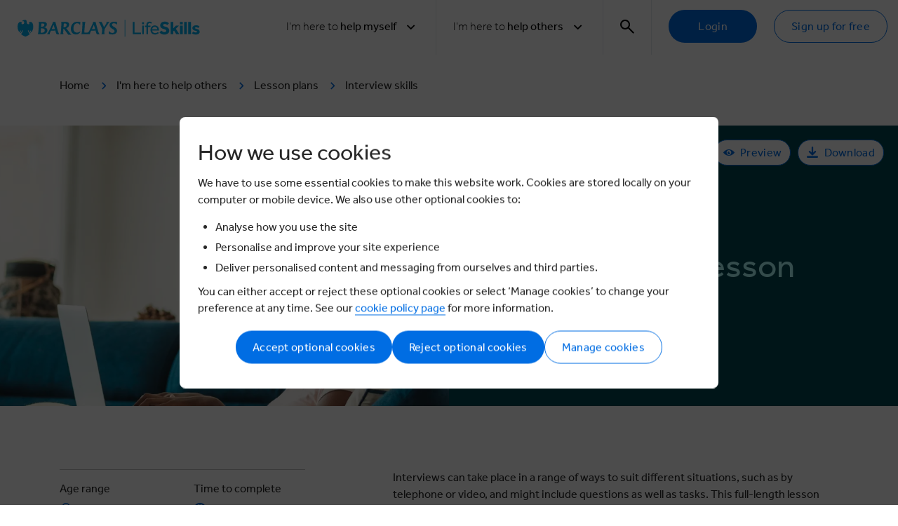

--- FILE ---
content_type: text/html; charset=utf-8
request_url: https://barclayslifeskills.com/help-others/lessons/interview-skills/
body_size: 20897
content:



<!DOCTYPE html>
<!--[if lt IE 7]> <html class="no-js lt-ie9 lt-ie8 lt-ie7" lang="en-gb"> <![endif]-->
<!--[if IE 7]> <html class="no-js lt-ie9 lt-ie8" lang="en-gb"> <![endif]-->
<!--[if IE 8]> <html class="no-js lt-ie9" lang="en-gb"> <![endif]-->
<!--[if gt IE 8]><!-->
<html class="no-js" lang="en-gb">
<!--<![endif]-->
<head>
    <link rel="preconnect" href="https://connect.facebook.net" />
    <link rel="stylesheet" type="text/css" as="style" href="/assets/main.css?cdv=1.1.893" />
    <link rel="preload" as="script" href="/assets/head.bundle.js?cdv=1.1.893" />
    <meta charset="utf-8" />
    <meta name="viewport" content="width=device-width,initial-scale=1" />

    

<title>Interview Lesson Plan, Worksheet &amp; Activities | Barclays LifeSkills</title>
<meta name="description" content="Prepare students for interviews with this free skills lesson plan, accompanying worksheet &amp; activities.">
<meta name="keywords" content="interviewing skills, interview skills training, interviewing skills, employability">

<meta property="og:title" content="Interview Lesson Plan, Worksheet &amp; Activities | Barclays LifeSkills" />
<meta property="og:type" content="Website" />

<meta property="og:description" content="Prepare students for interviews with this free skills lesson plan, accompanying worksheet &amp; activities." />
<meta property="og:url" content="http://barclayslifeskills.com/help-others/lessons/interview-skills/" />
<meta property="og:image" content="http://barclayslifeskills.com/media/16532/side-view-of-young-person-sat-on-blue-sofa-smiling-at-laptop.jpg" />
<meta property="og:site_name" content="Barclays Life Skills" />
<meta property="fb:app_id" content="564613146906321" />

<link rel="canonical" href="https://barclayslifeskills.com/help-others/lessons/interview-skills/" />



    <link rel="shortcut icon" apple-touch-icon" sizes="180x180" href="/assets/assets/images/favicon.ico   /&gt;&#xD;&#xA;    &lt;link rel=">
    <link rel="icon" type="image/png" sizes="32x32" href="/assets/assets/images/favicon-32x32.png">
    <link rel="icon" type="image/png" sizes="16x16" href="/assets/assets/images/favicon-16x16.png">
    <link rel="mask-icon" color="#5bbad5" href="/assets/assets/images/safari-pinned-tab.svg">
    <meta name="msapplication-TileColor" content="#da532c">
    <meta name="theme-color" content="#ffffff">

    <link rel="preload" as="font" type="font/woff2" crossorigin="anonymous" href="/assets/assets/fonts/icons/font/ba.woff2?90609103">
    



    
    
<script nonce="tL5vDs9KpcfN8AhhkyWndiP9XE8MS4NeZczNP3tHJ8Y=">
    window.CookieSettings = {
        Performance: false,
        Functionality: false,
        Targeting: false,
        Notice: false
        }
</script>

<script integrity="sha512-/gxE9/FuOm9znYiqQNODeHkRDcB/QuFE1o3bsnsSU5V8cBXkbt4QJ6Cjjik8esSYBdRi2lXj4eieUtrolXq2OA==" crossorigin="anonymous" src="https://plausible.io/js/script.tagged-events.js"></script>


    <meta name="google-site-verification" content="qA9wjtb75yPgQNdQpGf0c-8ayflxkMiVORSf4gatrX8" />

</head>

<body class="lesson" data-content-type="educatorLessonPage" data-section="helpothers" data-audience="16293" data-user-type="">

    <button js-skip-to-content class="skip-to-main button button--small">Skip to main content</button>

    

    

    




<!-- cookie -->
<div class="cookie-wrapper">
    <div class="cookie-wrapper__banner">
        <div class="opt-default">
            <div class="row">
                <div class="col-lg-12">
                    <h3>How we use cookies</h3>
                    <p>We have to use some essential cookies to make this website work. Cookies are stored locally on your computer or mobile device. We also use other optional cookies to:</p>
<ul>
<li>Analyse how you use the site</li>
<li>Personalise and improve your site experience</li>
<li>Deliver personalised content and messaging from ourselves and third parties.</li>
</ul>
<p>You can either accept or reject these optional cookies or select ‘Manage cookies’ to change your preference at any time. See our <a rel="noopener" href="/cookie-policy/" target="_blank" title="Cookie Policy">cookie policy page</a> for more information.</p>
                </div>
                <div class="col-lg-12">
                    <div class="cookie-wrapper__banner--btn-wrapper">
                        <button type="button" class="button btn_accept">Accept optional cookies</button>
                        <button type="button" class="button btn_reject">Reject optional cookies</button>
                        <button type="button" class="button button--secondary btn_pref">Manage cookies</button>
                    </div>
                </div>
            </div>
        </div>

        <div class="opt-preferences">
            <div class="row">
                <div class="col-lg-12">
                    <h3>Your cookie preferences</h3>
                    <p>The types of similar technologies used in this website fall into one of four categories - Strictly Necessary, Performance, Functionality &amp; Profile and Targeting. You can find out more information in our Cookie Policy.</p>
<p>Please indicate the categories you wish to consent to by selecting ‘Manage data preferences’ and using the sliders below and then click “Save preferences” to retain your preferences for future visits. You can change these preferences at any time by clicking Cookie Policy on our website.</p>
                </div>
            </div>

            <div class="cookie-wrapper__banner--opt-wrapper">
                <form>
                    <div class="row">
                        <div class="col-12">
                            <div class="heading-switch">
                                <h5>Strictly necessary</h5>
                                <div class="label-container">
                                    <label class="switch">
                                        <input type="checkbox" id="opt_strict" value="notice" name="notice" checked disabled>
                                        <span class="slider round"></span>
                                    </label>
                                </div>
                            </div>
                            <p>Data collected in this category is essential to provide our services to you. The data is necessary for the website to operate and to maintain your security and privacy while using the website. Data is not used for marketing purposes or for the purposes covered by the other three categories below. This category can’t be disabled.</p>
                        </div>
                    </div>

                    <div class="row">
                        <div class="col-12">
                            <div class="heading-switch">
                                <h5>Performance</h5>
                                <div class="label-container">
                                    <label class="switch">
                                        <input type="checkbox" class="opt" id="opt_performance" value="perf">
                                        <span class="slider round"></span>
                                    </label>
                                </div>
                            </div>
                            <p>These help us improve the experience for all users of the website. Data collected in this category is to inform us how the website is used, improve how our website works and to help us to identify issues you may have when using our website. This data is not used to target you with online advertising.</p>
                        </div>
                    </div>

                    <div class="row">
                        <div class="col-12">
                            <div class="heading-switch">
                                <h5>Functional</h5>
                                <div class="label-container">
                                    <label class="switch">
                                        <input type="checkbox" class="opt" id="opt_functionality" value="func">
                                        <span class="slider round"></span>
                                    </label>
                                </div>
                            </div>
                            <p>Data collected in this category enables the website to remember choices you make. This means a more personalised experience for features of the website that can be customised. It may also be used to provide services you've asked for, such as watching a video or commenting on a blog.</p>
                        </div>
                    </div>

                    <div class="row">
                        <div class="col-12">
                            <div class="heading-switch">
                                <h5>Targeting</h5>
                                <div class="label-container">
                                    <label class="switch">
                                        <input type="checkbox" class="opt" id="opt_targeting" value="targ">
                                        <span class="slider round"></span>
                                    </label>
                                </div>
                            </div>
                            <p>Data collected in this category is used to help make our messages more relevant to you. The data is shared with other third parties, such as advertisers and platforms we may use to deliver personalised advertisements and messages. If you don’t wish to consent to this category, it’s important to note that you may still receive generic advertising or service messages, but they will be less relevant to you</p>
                        </div>
                    </div>
                    <div class="row">
                        <div class="col-12">
                            <div class="cookie-wrapper__banner--pref-wrapper">
                                <button type="button" class="button btn_save">Save preferences</button>
                                <button type="button" class="button button--secondary btn_cancel">Cancel</button>
                            </div>
                        </div>
                    </div>
                </form>
            </div>
        </div>
    </div>

    <div class="cookie-wrapper__modal-bg"></div>
</div>

<!--// cookie -->


<div class="navigation">
    <div class="container">
        <div class="navigation__wrapper">
            <a class="navigation__logo" href="/">
                <img class="d-none d-xl-block" src="/assets/svgs/logos/barclays-lifeskills.svg" alt="Barclays LifeSkills logo" />
                <img class="d-block d-xl-none" src="/assets/svgs/logos/barclays-lifeskills-medium.svg" alt="Barclays LifeSkills logo" />
            </a>
            <button type="button" class="navigation__toggle js-nav-toggle">
                <img class="navigation__toggle-open" src="/assets/svgs/menu.svg" alt="Menu icon" />
                <img class="navigation__toggle-close" src="/assets/svgs/close.svg" alt="Close icon" />
            </button>
            <ul class="navigation__primary">
                 

            <li>
                <div class="navigation-dropdown dropdown">
                    <a data-tracking-label="help_myself" data-tracking-category="filters" data-tracking-action="top_nav" class="navigation__list-item navigation-dropdown__toggle dropdown-toggle js-nav-item js-dropdown-toggle" id="desktop-header-i-want-0" data-toggle="dropdown" aria-haspopup="true" aria-expanded="false" role="button" tabindex="0">
                        <span>
                            <span class="text-light">I'm here to</span> help myself
                        </span>
                        <div class="d-flex">
                            <span class="navigation__down-arrow-span">Back</span>
                            <i class="navigation__down-arrow icon icon-arrow-down"></i>
                        </div>
                    </a>
                    <div class="navigation-dropdown__menu dropdown-menu" data-tracking-action="hub_help_myself">
                        <div class="navigation-dropdown__menu-header">
                            <p class="text-large">For <em><strong>learners</strong> </em>from <em><strong>school</strong> </em>through to <strong><em>university</em> </strong>and <strong><em>beyond</em></strong></p>
                            <div class="navigation-dropdown__menu-header--sub-links">
                                        <a class="button button--fixed-width button--violet tracking-nav-link" data-tracking-category="filters" href="/help-myself/blog/">Blog</a>
                                        <a class="button button--fixed-width button--violet tracking-nav-link" data-tracking-category="filters" href="/help-myself/">Help myself</a>
                            </div>
                        </div>
<p class="navigation-dropdown__sub-title text-large">What stage are you at?</p>                                <div class="navigation-dropdown__tabs">
                                        <a class="tracking-nav-link navigation-dropdown__button button button--fixed-width button--lime" href="/i-want-to-build-my-confidence-and-be-more-assertive/school/" role="button" data-tracking-category="filters" data-tracking-action="hub_help_myself" data-tracking-label="school">School</a>
                                        <a class="tracking-nav-link navigation-dropdown__button button button--fixed-width button--lime" href="/i-want-to-build-my-confidence-and-be-more-assertive/sixth-form/" role="button" data-tracking-category="filters" data-tracking-action="hub_help_myself" data-tracking-label="sixth_form">Sixth form</a>
                                        <a class="tracking-nav-link navigation-dropdown__button button button--fixed-width button--lime" href="/i-want-to-build-my-confidence-and-be-more-assertive/college/" role="button" data-tracking-category="filters" data-tracking-action="hub_help_myself" data-tracking-label="college">College</a>
                                        <a class="tracking-nav-link navigation-dropdown__button button button--fixed-width button--lime" href="/i-want-to-build-my-confidence-and-be-more-assertive/university/" role="button" data-tracking-category="filters" data-tracking-action="hub_help_myself" data-tracking-label="university">University</a>
                                        <a class="tracking-nav-link navigation-dropdown__button button button--fixed-width button--lime" href="/i-want-to-build-my-confidence-and-be-more-assertive/starting-your-first-job/" role="button" data-tracking-category="filters" data-tracking-action="hub_help_myself" data-tracking-label="starting_your_first_job">Starting your first job</a>
                                        <a class="tracking-nav-link navigation-dropdown__button button button--fixed-width button--lime" href="/working-life/" role="button" data-tracking-category="filters" data-tracking-action="hub_help_myself" data-tracking-label="working_life">Working life</a>
                                </div>

                    </div>
                </div>
            </li>
            <li>
                <div class="navigation-dropdown dropdown">
                    <a data-tracking-label="help_others" data-tracking-category="filters" data-tracking-action="top_nav" class="navigation__list-item navigation-dropdown__toggle dropdown-toggle js-nav-item js-dropdown-toggle" id="desktop-header-i-want-1" data-toggle="dropdown" aria-haspopup="true" aria-expanded="false" role="button" tabindex="0">
                        <span>
                            <span class="text-light">I'm here to</span> help others
                        </span>
                        <div class="d-flex">
                            <span class="navigation__down-arrow-span">Back</span>
                            <i class="navigation__down-arrow icon icon-arrow-down"></i>
                        </div>
                    </a>
                    <div class="navigation-dropdown__menu dropdown-menu" data-tracking-action="hub_help_others">
                        <div class="navigation-dropdown__menu-header">
                            <p class="text-large">For people like teachers, youth group leaders, mentors, local authorities, charities, job centre staff, and parents or carers</p>
                            <div class="navigation-dropdown__menu-header--sub-links">
                                        <a class="button button--fixed-width button--violet tracking-nav-link" data-tracking-category="filters" href="/help-others/">Help others</a>
                            </div>
                        </div>
                                <div class="navigation-dropdown__tabs ">
                                <div class="navigation-dropdown__menu-block">
                                    <p class="navigation-dropdown__menu-subtitle">Work with a group or a class</p>
                                    <div class="buttons-container">
                                            <a class="tracking-nav-link navigation-dropdown__button button button--fixed-width button--violet" href="/help-others/lessons/" role="button" data-tracking-category="filters" data-tracking-action="hub_help_others" data-tracking-label="lessons" >Lessons</a>
                                            <a class="tracking-nav-link navigation-dropdown__button button button--fixed-width button--violet" href="/help-others/schemes-of-learning/" role="button" data-tracking-category="filters" data-tracking-action="hub_help_others" data-tracking-label="schemes_of_learning" >Schemes of learning</a>
                                    </div>
                                </div>
                                <div class="navigation-dropdown__menu-block">
                                    <p class="navigation-dropdown__menu-subtitle">Coach an adult</p>
                                    <div class="buttons-container">
                                            <a class="tracking-nav-link navigation-dropdown__button button button--fixed-width button--violet" href="/help-others/adult-learning/modules/" role="button" data-tracking-category="filters" data-tracking-action="hub_help_others" data-tracking-label="modules" >Modules</a>
                                    </div>
                                </div>
                                <div class="navigation-dropdown__menu-block">
                                    <p class="navigation-dropdown__menu-subtitle">Tools, tips and activities to help your family</p>
                                    <div class="buttons-container">
                                            <a class="tracking-nav-link navigation-dropdown__button button button--fixed-width button--violet" href="/families/home-learning/" role="button" data-tracking-category="filters" data-tracking-action="hub_help_others" data-tracking-label="home_learning" >Home learning</a>
                                    </div>
                                </div>
                                </div>
                                <div class="navigation-dropdown__tabs navigation-dropdown__tabs--border">
                                <div class="navigation-dropdown__menu-block">
                                    <p class="navigation-dropdown__menu-subtitle">Resources for educators</p>
                                    <div class="buttons-container">
                                            <a class="tracking-nav-link navigation-dropdown__button button button--fixed-width button--violet" href="/help-others/support-and-blogs/" role="button" data-tracking-category="filters" data-tracking-action="hub_help_others" data-tracking-label="educator_cpd,_support_&amp;_blogs" >Educator CPD, Support &amp; Blogs</a>
                                    </div>
                                </div>

                    </div>
                </div>
            </li>


                    <li>
                        <!-- search bar -->
                         
<div class="navigation-dropdown navigation-dropdown-search dropdown js-search-dropdown">
    <a class="navigation__list-item navigation-dropdown__toggle navigation-dropdown__toggle-search dropdown-toggle js-nav-item js-search-toggle js-dropdown-toggle" id="header-search-bar-toggle" data-toggle="dropdown" aria-haspopup="true" aria-expanded="false" role="button" aria-label="search" tabindex="0">
        <i class="icon icon-search"></i>
        <i class="icon icon-close"></i>
    </a>
    <div class="navigation-dropdown__menu navigation-dropdown__menu-search dropdown-menu js-search-bar">
        <div class="navigation-search" id="header-search-bar">
            <div class="container">
                <div class="navigation-search__wrapper bg--blue">
                    <div class="row">
                        <div class="np--sm np--md col-12 col-lg-10 offset-lg-1">
                            <form class="navigation-search__form" action="/search" method="get" role="search">
                                <input class="navigation-search__input" autocomplete="on" id="search-input-dt" type="text" name="terms" placeholder="Begin your search..."
                                       pattern="[A-Za-z0-9\s&']+" oninvalid="setCustomValidity('Letters and numbers only. No special characters (e.g.@, #, $)')" oninput="setCustomValidity('')" minlength="2" required title="Alphanumeric characters only" data-tracking-category="search" data-tracking-action="click" data-tracking-label="" autofocus>
                                <input type="hidden" name='hp' id="hp" value="" />
                                <button class="navigation-search__button" type="submit">Search</button>
                            </form>
                        </div>
                    </div>
                </div>
            </div>
        </div>
    </div>
</div>

                    </li>
                    <!-- not logged in-->
                        <li>
                            <div class="navigation__cta-group">
                                <a href="/sign-in/" type="button" class="button" data-tracking-category="main_navigation" data-tracking-action="click" data-tracking-label="log_in">Login</a>
                                <a href="/sign-in/educator" type="button" class="button button--secondary" data-tracking-category="main_navigation" data-tracking-action="click" data-tracking-label="register">Sign up for free</a>
                            </div>
                        </li>
            </ul>
        </div>
    </div>
    <div class="js-nav-overlay navigation__overlay"></div>

</div>


<!-- bookmark -->

<div class="modal" id="modal-bookmark" data-show-onload="False" data-backdrop="static" data-keyboard="false" tabindex="-1" role="dialog" aria-labelledby="staticBackdropLabel" aria-hidden="false">
    <div class="modal-dialog">
        <div class="modal-content">
            

<!-- bookmarks-add-to-group-container -->
<div js-bookmarks-add-to-group-container>
    
<div class="modal-header">
    <h2 class="modal-title">Save to a group</h2>
    <div class="modal-actions">

            <button class="modal-button-close" type="button" data-dismiss="modal" aria-label="Close">
                <i class="icon icon-close"></i>
            </button>

    </div>
</div>
    <div class="modal-body">
        <div class="row">
            <div class="col-md-8">
                <div class="alerts">
                    <label tabindex="0" id="sr-bookmark-group-success" class="alert alert-success no-icon" js-bookmarks-api-response-text></label>
                    <label class="alert alert-danger no-icon" js-bookmarks-api-error-response-text></label>
                </div>

                <div class="bookmarks-groups">
                    <nav js-bookmarks-groups stacked nowrap></nav>
                </div>

                <div class="create-bookmarks-group">
                    <p>Would you like to create a subgroup to help organise your saved items?</p>

                    <button class="button"
                            data-tracking-category="my_dashboard"
                            data-tracking-action="saved_items"
                            data-tracking-label="create_a_new_group"
                            js-bookmarks-open-group-edit>
                        Create group
                    </button>
                </div>
            </div>
        </div>
    </div>
</div>
<!--// bookmarks-add-to-group-container -->
<!-- bookmarks-create-new-group-container -->
<div js-bookmarks-create-new-group-container>
    
<div class="modal-header">
    <h2 class="modal-title">Add group</h2>
    <div class="modal-actions">
            <button data-tracking-category="my_dashboards" data-tracking-action="add_dashboard" data-tracking-label="cancel" type="button" data-dismiss="modal" aria-label="Close" class="modal-button-close"><i class="icon icon-close"></i></button>


    </div>
</div>
    <div class="modal-body">
        <div class="row">
            <div class="col-12 col-md-8">
                <p class="alert alert-success no-icon" js-bookmarks-api-response-text style="display: none"></p>
                <p class="alert alert-danger no-icon" js-bookmarks-api-error-response-text style="display: none"></p>

                <form js-bookmarks-group-form data-parsley-validate>
                    <input type="hidden" id="group_id" />
                    <input type="hidden" id="bookmark_id" />
                    <!-- group name -->
                    <div class="form-group">
                        <input type="text"
                               name="group_name"
                               id="group_name"
                               class="form-control"
                               placeholder="Group name"
                               data-parsley-maxlength="30"
                               data-parsley-trigger="change"
                               required
                               data-parsley-required-message="Please enter group name">
                    </div>

                    <div>
                        <button js-bookmarks-group-save class="button">
                            Save Group
                        </button>
                    </div>
                </form>
            </div>
        </div>
    </div>
</div>
<!--// bookmarks-create-new-group-container -->
        </div>
    </div>
</div>



    <main class="main spacer-nav" role="main" id="main" tabindex="-1">

        <div class="container d-none d-lg-block">
            <div class="row">
                <div class="col-12">
                    <ul class="breadcrumbs">
                                <li><a href="/" class="breadcrumbs__link">Home</a> <i class="icon icon-arrow-right c-blue"></i> </li>
                                <li><a href="/help-others/" class="breadcrumbs__link">I'm here to help others</a> <i class="icon icon-arrow-right c-blue"></i> </li>
                                <li><a href="/help-others/lessons/" class="breadcrumbs__link">Lesson plans</a> <i class="icon icon-arrow-right c-blue"></i> </li>
                                <li>Interview skills</li>
                    </ul>
                </div>
            </div>
        </div>


        


<input id="sharePageName" type="hidden" value="Interview%20skills" />
<input id="sharePageUrl" type="hidden" value="http%3A%2F%2Fbarclayslifeskills.com%2Fhelp-others%2Flessons%2Finterview-skills%2F" />


    <div>
        <div class="hero">
            <div class="hero__wrapper">
                

    <div class="hero__block hero__block--content">


    <h1 class="hero__title">Interview skills lesson</h1>

        
        
                


<div class="hero__action-icons">

        <button class="button button--action-icon" id="preview-image" data-tracking-category="educators_hub" data-tracking-action="preview" data-toggle="modal"  data-tracking-label="interview_skills" data-target="#preview-modal">
            <i class="icon icon-eye"></i>
            <span>Preview</span>
        </button>


            <a role="button" class="button button--action-icon" data-toggle="modal" data-target="#login-signin-box" href="/sign-in/?ReturnUrl=/help-others/lessons/interview-skills/" data-tracking-category="downloads" data-tracking-action="click_with_no_download_zip" data-tracking-label="Interview skills" data-tracking-files="Interview skills: Lesson plan [Lesson Plan]|Interview skills: presentation slides [Lesson Slides]|Adapting To Different Types Of Interview Interactive Worksheet [Interactive Worksheet]" js-action="download">
                <i class="icon icon-download"></i>
                <span>Download</span>
            </a>
</div>

<div class="modal fade" id="preview-modal" content-id="16293" tabindex="-1" role="dialog" aria-hidden="true">
    <div class="modal-dialog modal-dialog-preview" role="document">
        <div class="modal-content">
            <div class="modal-actions">
                <button class="modal-button-close" type="button" data-dismiss="modal" aria-label="Close">
                    <i class="icon icon-close"></i>
                </button>
            </div>
            <div class="modal-body">
                    <img src="/media/17480/preview.png?width=600" loading="lazy">

            </div>
        </div>
    </div>
</div>    </div>

        <div class="hero__block hero__block--image">
                    <div class="hero__tag">Lesson</div>

            <img id="hero-image"  class="hero__image d-none d-lg-block" src="/media/16532/side-view-of-young-person-sat-on-blue-sofa-smiling-at-laptop.jpg?width=1200&amp;height=691&amp;v=1dbe5c1b0f22670" alt="Interview skills" />
            <img id="hero-image"  class="hero__image d-none d-md-block d-lg-none" src="/media/16532/side-view-of-young-person-sat-on-blue-sofa-smiling-at-laptop.jpg?width=496&amp;height=400&amp;v=1dbe5c1b0f22670" alt="Interview skills" />
            <img id="hero-image"  class="hero__image d-block d-sm-block d-md-none" src="/media/16532/side-view-of-young-person-sat-on-blue-sofa-smiling-at-laptop.jpg?rmode=max&amp;ranchor=left&amp;width=766&amp;height=480&amp;v=1dbe5c1b0f22670" alt="Interview skills" />
            <img id="hero-image"  class="hero__image d-none d-print-block" src="/media/16532/side-view-of-young-person-sat-on-blue-sofa-smiling-at-laptop.jpg?width=1100&amp;height=467&amp;v=1dbe5c1b0f22670" alt="Interview skills" />
        </div>

            </div>
        </div>
    </div>


    <div class="container">
        <div class="row">
            <div class="col-auto col-md-4 col-sm-6 lessoninfo-col">
            </div>
        </div>
    </div>



<div class="col4">
    
    





<section class="spacer-section">
    <div class="container">
        <div class="row">
            
    <div class="col-12 col-lg-4 side-bar">
        
    


<section class="article-age-time component">
    
            <div class="article-age-time__block">
                <p class="article-age-time__span">Age range</p>
                <div class="article-age-time__info">
                    <img src="/assets/svgs/user.svg" alt="Icon person" />
                    <span>14 - 16</span>
                </div>
            </div>

        <div class="article-age-time__block">
            <p class="article-age-time__span">Time to complete</p>
            <div class="article-age-time__info">
                <i class="icon icon-clock"></i>
                <span>15 - 120 minutes</span>
            </div>
        </div>


</section>
    <div class="download-container component" download-group-content-id="16293">
       
            <p>Download the full lesson plan pack including all related resources</p>
            <div class="download-group logged-out">
                
<div class="download-group__block">
    <div class="download-group__details">
        <p>Interview skills</p>
        <div>


            <span> </span>
        </div>
    </div>
    <div class="download-group__buttons">
            <button href="/sign-in?ReturnUrl=/help-others/lessons/interview-skills/"
                    class="download-group__button js-add-to-batch js-login-signup-modal"
                    data-toggle="modal"
                    data-target="#login-signin-box"
                    data-download-type="basket"
                    data-tracking-category="zip_downloads"
                    data-tracking-action="click_with_no_download_zip"
                    data-tracking-files='Interview skills: Lesson plan [Lesson Plan]|Interview skills: presentation slides [Lesson Slides]|Adapting To Different Types Of Interview Interactive Worksheet [Interactive Worksheet]'
                    aria-label="Add or remove Interview skills to batch download">
                <img hide:active class="" src="/assets/assets/svgs/plus.svg" alt="">
                <img show:active class="" src="/assets/assets/svgs/minus-white.svg" alt="">
            </button>
            <a href="/sign-in?ReturnUrl=/help-others/lessons/interview-skills/"
               class="download-group__button js-login-signup-modal"
               data-toggle="modal"
               role="button"
               data-target="#login-signin-box"
               data-download-type="basket"
               data-tracking-category="zip_downloads"
               data-tracking-additional="zip_not"
               data-tracking-label=""
               data-tracking-files='Interview skills: Lesson plan [Lesson Plan]|Interview skills: presentation slides [Lesson Slides]|Adapting To Different Types Of Interview Interactive Worksheet [Interactive Worksheet]'
               data-tracking-action="click_with_no_download_zip"
               aria-label="Download Interview skills">
                <i class="icon icon-download"></i>
            </a>

    </div>
</div>

            </div>

            <div class="download-batch">
                <p>Choose to download one or more individual resources</p>
                <div class="download-group logged-out">

<div class="download-group__block">
    <div class="download-group__details">
        <p>Interview skills: Lesson plan</p>
        <div>


            <span>PDF 3.2MB</span>
        </div>
    </div>
    <div class="download-group__buttons">
            <button href="/sign-in?ReturnUrl=/help-others/lessons/interview-skills/"
                    class="download-group__button js-add-to-batch js-login-signup-modal"
                    data-toggle="modal"
                    data-target="#login-signin-box"
                    data-download-type="basket"
                    data-tracking-category="downloads"
                    data-tracking-action="click_with_no_download"
                    data-tracking-files=''
                    aria-label="Add or remove Interview skills: Lesson plan to batch download">
                <img hide:active class="" src="/assets/assets/svgs/plus.svg" alt="">
                <img show:active class="" src="/assets/assets/svgs/minus-white.svg" alt="">
            </button>
            <a href="/sign-in?ReturnUrl=/help-others/lessons/interview-skills/"
               class="download-group__button js-login-signup-modal"
               data-toggle="modal"
               role="button"
               data-target="#login-signin-box"
               data-download-type="basket"
               data-tracking-category="downloads"
               data-tracking-additional=""
               data-tracking-label="interview skills: lesson plan [lesson plan]"
               data-tracking-files=''
               data-tracking-action="click_with_no_download"
               aria-label="Download Interview skills: Lesson plan">
                <i class="icon icon-download"></i>
            </a>

    </div>
</div>

<div class="download-group__block">
    <div class="download-group__details">
        <p>Interview skills: presentation slides</p>
        <div>


            <span>PDF 2.7MB</span>
        </div>
    </div>
    <div class="download-group__buttons">
            <button href="/sign-in?ReturnUrl=/help-others/lessons/interview-skills/"
                    class="download-group__button js-add-to-batch js-login-signup-modal"
                    data-toggle="modal"
                    data-target="#login-signin-box"
                    data-download-type="basket"
                    data-tracking-category="downloads"
                    data-tracking-action="click_with_no_download"
                    data-tracking-files=''
                    aria-label="Add or remove Interview skills: presentation slides to batch download">
                <img hide:active class="" src="/assets/assets/svgs/plus.svg" alt="">
                <img show:active class="" src="/assets/assets/svgs/minus-white.svg" alt="">
            </button>
            <a href="/sign-in?ReturnUrl=/help-others/lessons/interview-skills/"
               class="download-group__button js-login-signup-modal"
               data-toggle="modal"
               role="button"
               data-target="#login-signin-box"
               data-download-type="basket"
               data-tracking-category="downloads"
               data-tracking-additional=""
               data-tracking-label="interview skills: presentation slides [lesson slides]"
               data-tracking-files=''
               data-tracking-action="click_with_no_download"
               aria-label="Download Interview skills: presentation slides">
                <i class="icon icon-download"></i>
            </a>

    </div>
</div>

<div class="download-group__block">
    <div class="download-group__details">
        <p>Adapting To Different Types Of Interview Interactive Worksheet</p>
        <div>


            <span>PDF 203.7KB</span>
        </div>
    </div>
    <div class="download-group__buttons">
            <button href="/sign-in?ReturnUrl=/help-others/lessons/interview-skills/"
                    class="download-group__button js-add-to-batch js-login-signup-modal"
                    data-toggle="modal"
                    data-target="#login-signin-box"
                    data-download-type="basket"
                    data-tracking-category="downloads"
                    data-tracking-action="click_with_no_download"
                    data-tracking-files=''
                    aria-label="Add or remove Adapting To Different Types Of Interview Interactive Worksheet to batch download">
                <img hide:active class="" src="/assets/assets/svgs/plus.svg" alt="">
                <img show:active class="" src="/assets/assets/svgs/minus-white.svg" alt="">
            </button>
            <a href="/sign-in?ReturnUrl=/help-others/lessons/interview-skills/"
               class="download-group__button js-login-signup-modal"
               data-toggle="modal"
               role="button"
               data-target="#login-signin-box"
               data-download-type="basket"
               data-tracking-category="downloads"
               data-tracking-additional=""
               data-tracking-label="adapting to different types of interview interactive worksheet [interactive worksheet]"
               data-tracking-files=''
               data-tracking-action="click_with_no_download"
               aria-label="Download Adapting To Different Types Of Interview Interactive Worksheet">
                <i class="icon icon-download"></i>
            </a>

    </div>
</div>
                </div>
            </div>
    </div>
<div class="share-block component">
    <p class="share-block__title">Share</p>
    <div class="share-block__items">
        <a href="#" class="email addthis_button_mailto at300b share-block__link email-share-link" title="Email" data-tracking-category="sharing" data-tracking-action="click" data-tracking-label="email">
            <i class="icon icon-email"></i>
        </a>
        <a href="#" class="twitter addthis_button_twitter at300b share-block__link twitter-share-link" title="Tweet" data-tracking-category="sharing" data-tracking-action="click" data-tracking-label="twitter">
            <i class="fa-brands fa-x-twitter fa-lg"></i>
        </a>
        <a href="#" class="linkedin addthis_button_linkedin at300b share-block__link linkedin-share-link" title="LinkedIn" data-tracking-category="sharing" data-tracking-action="click" data-tracking-label="linkedin">
            <i class="icon icon-linkedin"></i>
        </a>
        <a href="#" class="facebook addthis_button_facebook at300b share-block__link facebook-share-link" title="Facebook" data-tracking-category="sharing" data-tracking-action="click" data-tracking-label="facebook">
            <i class="icon icon-facebook"></i>
        </a>
    </div>
</div>



    </div>
    <div class="col-12 col-lg-7 offset-lg-1 right-main">
        
    



<div class="rte ">
    <p>Interviews can take place in a range of ways to suit different situations, such as by telephone or video, and might include questions as well as tasks. This full-length lesson plan and interactive worksheet can help students understand the different types of interviews, why they are used and how the STAR model can be used to craft answers to common interview questions while providing the detail employers will be looking for. &nbsp;</p>
<p>This lesson features in the employability skills scheme of learning for 14-16 year olds. &nbsp;They provide a ready-made sequence of curriculum linked resources to help you build progression in your learners' knowledge over time. Visit the <a href="https://barclayslifeskills.com/help-others/schemes-of-learning/">Scheme of learning</a> homepage to support with your planning.</p>
<h4>Teaching resources</h4>
<ul>
<li><strong>Interview skills: Lesson plan and presentation slides </strong>– full lesson plan for use with a group of students in the classroom</li>
<li><strong>Adapting to different types of interview: </strong>Interactive worksheet – activity for independent learning whether remote or in class</li>
</ul>
<h4>Lesson plan (30 - 120 minutes)</h4>
<p>This lesson is designed to help young people understand why employers hold different types of interviews, and how to&nbsp;prepare&nbsp;and&nbsp;practise&nbsp;for an&nbsp;interview. Students will discuss different types of interviews they might come across, and the situations these interviews are most appropriate for. There are also tips on how to approach interviews using the STAR model when answering questions, and a chance to put this into practice through an interview role play.</p>
<p><strong>How does LifeSkills support preparation for interviews?</strong></p>
<p>Preparation is key to interview success, and this lesson includes an activity focusing on useful preparation tips and what they should and should not do in an interview. They will be introduced to the interactive <a href="https://barclayslifeskills.com/i-want-to-prepare-for-an-interview/starting-your-first-job/virtual-interview/">Virtual Interview Practice tool</a>, where they can do mock interviews and both practice and watch some model answers. The second activity also includes a group exercise where students discuss each stage of preparation including researching a company, deciding what to wear, and finding the interview location, before sharing advice with each other.</p>
<p><strong>Lesson learning outcomes</strong></p>
<p>By the end of the lesson, students will be able to:</p>
<ul>
<li>Identify different types of interview, their purpose and ways to prepare</li>
<li>Apply the STAR method to answer some common interview questions</li>
<li>Receive constructive feedback on their performance and reflected on goals for improvement</li>
</ul>
<h4>Interactive worksheet (15 - 20 minutes)</h4>
<p>The Adapting to different types of interview independent worksheet explores similar themes to the parts of the lesson, also introduces to students the different types of interviews and why they might be used. Additionally, it gives them the opportunity to create their own answers to interview questions using the STAR model. You might choose to assign it:</p>
<ul>
<li>As homework following the Interview skills lesson</li>
<li>For independent study</li>
<li>For remote learning</li>
</ul>
<h4>Boost interview technique with LifeSkills</h4>
<p>Continue work on embedding students’ skills for the future with a range of LifeSkills lessons, such as <a href="https://barclayslifeskills.com/educators/lessons/communication-and-digital-skills-at-work/">Communication and digital skills at work lesson</a>&nbsp;and&nbsp;<a rel="noopener" href="https://barclayslifeskills.com/help-others/lessons/online-reputation-in-the-workplace/" target="_blank">Online reputation in the workplace lesson</a> and <a href="https://barclayslifeskills.com/educators/lessons/communicating-digitally-in-the-world-of-work/">Communicating digitally in the world of work lesson</a>. Our&nbsp;<a rel="noopener" href="https://barclayslifeskills.com/help-others/support/lifeskills-content-guide/" target="_blank">Content guide</a> has more information on how LifeSkills resources can be used in PSHE, English lessons, and much more.<br><br>Why not try one of the related lessons below next? Or for more interview resources to use yourself or to share with teachers, young people, parents, or others, visit our <a href="#" title="Interviews">interviews hub</a>.</p>
</div>
    <div class="tags component">
        <p class="tags__title"> Curriculum tags </p>
        <div class="tags__button-wrapper">
                <a href="/help-others/tags/curriculum-tags/personal-development?tags=Personal&#x2B;development" class="button button--small button--tertiary">Personal development</a>
                <a href="/help-others/tags/curriculum-tags/work-experience?tags=Work&#x2B;experience" class="button button--small button--tertiary">Work experience</a>
                <a href="/help-others/tags/curriculum-tags/interview-skills?tags=Interview&#x2B;skills" class="button button--small button--tertiary">Interview skills</a>
                <a href="/help-others/tags/curriculum-tags/resilience?tags=Resilience" class="button button--small button--tertiary">Resilience</a>
                <a href="/help-others/tags/curriculum-tags/problem-solving?tags=Problem&#x2B;solving" class="button button--small button--tertiary">Problem solving</a>
                <a href="/help-others/tags/curriculum-tags/communication?tags=Communication" class="button button--small button--tertiary">Communication</a>
                <a href="/help-others/tags/curriculum-tags/communication-skills?tags=Communication&#x2B;skills" class="button button--small button--tertiary">Communication skills</a>
                <a href="/help-others/tags/curriculum-tags/identify-strengths?tags=Identify&#x2B;strengths" class="button button--small button--tertiary">Identify strengths</a>
                <a href="/help-others/tags/curriculum-tags/listening?tags=Listening" class="button button--small button--tertiary">Listening</a>
                <a href="/help-others/tags/curriculum-tags/presenting?tags=Presenting" class="button button--small button--tertiary">Presenting</a>
        </div>
    </div>



    </div>

        </div>
    </div>
</section>


</div>

<div class="modal" id="login-signin-box" data-show-onload="false" data-backdrop="true" data-keyboard="false" tabindex="-1" role="dialog" aria-labelledby="staticBackdropLabel" aria-hidden="false">
    <div class="modal-dialog">
        <div class="modal-content sign-in-panel sign-in-panel--modal">
            <section class="bg-white">
                <div class="container">
                    <div class="row">
                        <div class="col-12">
                            <div class="sign-in-panel__wrapper">

<div class="card-container-heading">
    <div>

            <div class="card-container-heading__container">
                <h3 class="card-container-heading__title">A free account gives you access to all educator content, tools and resources</h3>

                    <button class="modal-button-close" type="button" data-dismiss="modal" aria-label="Close">
                        <i class="icon icon-close"></i>
                    </button>
            </div>
            <div class="card-container-heading__subtitle" >Over 85,000 educators use LifeSkills’ free and immediately accessible resources to guide young people. Join them in less than 5 minutes.</div>

    </div>
</div>

                                <div class="row">
                                    <div class="col-12 col-md-5 col-lg-auto">
                                        <div class="sign-in-panel__login-block">
                                            <h5 class="sign-in-panel__account-title">Already have an account?</h5>
                                            <a data-tracking-category="account_module" data-tracking-action="click" data-tracking-label="login" class="button" href="/sign-in?returnUrl=/help-others/lessons/interview-skills/">Log in</a>
                                        </div>
                                    </div>
                                    <div class="col-md-6 offset-lg-1">
                                        <h5 class="sign-in-panel__account-title">Get started</h5>
                                        <div>
                                            <form action="/sign-in/educator" method="get">
                                                <fieldset>
                                                    <div class="form-group">
                                                        <input type="email" name="email" id="Email" class="form-control"
                                                               required=""
                                                               data-parsley-required-message="Please enter your email address" placeholder="Email  address">

                                                        <input type="hidden" name="returnUrl" value="/help-others/lessons/interview-skills/" />
                                                    </div>
                                                </fieldset>
                                                <button data-tracking-category="educators_hub" data-tracking-action="account_signup_module" data-tracking-label="create_a_lifeskills_account" type="submit" class="button button--secondary-white-border">
                                                    Create a LifeSkills account
                                                </button>
                                            </form>
                                        </div>
                                    </div>
                                </div>
                            </div>
                        </div>
                    </div>
                </div>
            </section>
        </div>
    </div>
</div>
<section class="sign-in-panel bg-grey-lighter-a17" >
    <div class="container">
        <div class="row">
            <div class="col-12">
                <div class="sign-in-panel__wrapper">

<div class="card-container-heading">
    <div>

            <div class="card-container-heading__container">
                <h3 class="card-container-heading__title">A free account gives you access to all educator content, tools and resources</h3>

            </div>
            <div class="card-container-heading__subtitle" >Over 85,000 educators use LifeSkills’ free and immediately accessible resources to guide young people. Join them in less than 5 minutes.</div>

    </div>
</div>

                    <div class="row">
                        <div class="col-12 col-md-5 col-lg-auto">
                            <div class="sign-in-panel__login-block">
                                <h5 class="sign-in-panel__account-title">Already have an account?</h5>
                                <a data-tracking-category="account_module" data-tracking-action="click" data-tracking-label="login" class="button" href="/sign-in?returnUrl=/help-others/lessons/interview-skills/">Log in</a>
                            </div>
                        </div>
                        <div class="col-md-6 col-xxl-5 offset-lg-1">
                            <h5 class="sign-in-panel__account-title">Get started</h5>
                            <div>
                                <form action="/sign-in/educator" method="get" data-parsley-validate="true">
                                    <fieldset>
                                        <div class="form-group">
                                            <input type="email" name="email" id="Email" class="form-control" data-parsley-check-email=""
                                                   required=""
                                                   data-parsley-required-message="Please enter your email address" placeholder="Email address">

                                            <input type="hidden" name="returnUrl" value="/help-others/lessons/interview-skills/" />
                                        </div>
                                    </fieldset>
                                    <button data-tracking-category="account_module" data-tracking-action="click" data-tracking-label="create_a_lifeskills_account" type="submit" class="button button--secondary-white-border">
                                        Create a LifeSkills account
                                    </button>
                                </form>
                            </div>
                        </div>
                    </div>
                </div>
            </div>
        </div>
    </div>
</section>

<div class="like-alert" fixed right bottom background="white">
    <button class="close-alert" absolute right>
        <i icon="close"></i>
    </button>
    <h4 mb-3>
        <i icon="like"></i>
        Thank you for liking
        <span class="liked-page-title"></span>
    </h4>
    <p>Help us to continue creating relevant content for you by leaving some <a href="#" underline data-toggle="modal" data-target="#additional-feedback-modal">additional feedback</a>.</p>
</div>

<div class="modal fade" id="additional-feedback-modal" tabindex="-1" role="dialog" aria-hidden="true">
    <div class="modal-dialog" role="document">
        <div class="modal-content">
            <div class="modal-header">
                <h2 class="modal-title">Additional feedback</h2>
                <div class="modal-actions">
                    <button class="button" type="button" data-dismiss="modal" aria-label="Close">
                        <i icon="close"></i>
                        <span class="d-none d-sm-block">Cancel</span>
                    </button>
                </div>
            </div>
            <form action="" data-parsley-validate="false" class="additional-feedback-form" data-contentid="16293">
                <div class="modal-body">
                    <fieldset>
                        <legend>Let us know what you thought of <em class="liked-page-title"></em></legend>
                        <p>All feedback will be anonymous and will help us to provide more effective content for you and your student.</p>

                        <div class="form-group">
                            <textarea class="form-control"
                                      required=""
                                      data-parsley-required-message="Please type what you found helpful"
                                      id="what-helpful" rows="4" cols="50" w-100></textarea>
                            <label for="what-helpful">What did you find helpful?</label>
                        </div>

                        <div class="form-group">
                            <textarea class="form-control"
                                      required=""
                                      data-parsley-required-message="Please type what you found helpful"
                                      id="what-improvements" rows="4" cols="50" w-100></textarea>
                            <label for="what-improvements">What improvements can we make to make the lesson plan more useful for you?</label>
                        </div>
                    </fieldset>
                </div>
                <div class="modal-footer">
                    <button type="submit" data-tracking-category="feedback" data-tracking-action="submitted_feedback" data-tracking-label=interview_skills>
                        Submit feedback
                    </button>
                    <button theme="link" data-dismiss="modal">
                        Cancel
                    </button>
                </div>
            </form>
            <div class="additional-feedback-confirm hide">
                <div class="modal-body">
                    <p>Thank you for letting us know what you thought of <em class="liked-page-title"></em>.</p>
                </div>
                <div class="modal-footer">
                    <button class="button" data-dismiss="modal">
                        Close
                    </button>
                </div>
            </div>
        </div>
    </div>
</div>

<section>
    <div class="container">


<div class="card-container-heading">
                <h3 class="card-container-heading__title">Why not try one of these next?</h3>

</div>


            <div class="row card-carousel">
                    <div class="col-12 col-md-6 col-lg-4">
                        

<!-- card -->
<div class="card " id="18705" layout="1" background=white background:active="grey-4" shadow:hover="2" radius="2" border="1px solid grey-4" >
    <!-- card head -->
    <div class="card-header">    

        <!-- image actions -->

<div class="card-label">
</div>


<div class="card-actions">

<button class="card-action-icon" js-card-id="18705" data-tracking-title="making_the_most_of_lifeskills_" js-action="bookmark" title="Add to favourites" style="display: none;">
    <i hide:active class="icon icon-star"></i>
    <i show:active class="icon icon-star-filled"></i>
</button>
<a class="card-action-icon" href="/api/downloads/download?contentId=18705" js-card-id="18705" js-action="download" title="Download" download style="display: none;" data-tracking-category="downloads" data-tracking-action="click_with_download_zip" data-tracking-additional="zip" data-tracking-label="making_the_most_of_lifeskills_" data-tracking-files="LifeSkills educator guide []|LifeSkills content guide []">
    <i class="icon icon-download-circle"></i>
</a></div>

        <!-- // image actions -->

        <!-- Group Toggle -->
<label class="card-group-toggle">
    <input type="checkbox" name="group-toggle" value="18705">
    Add item to group
</label>

<button class="card-action-icon card-remove" aria-label="Remove item" value="18705">
    <i class="icon icon-trash"></i>
</button>

        <!-- // Group Toggle -->
</div>
    <!--// card head -->
    <!-- card body -->
    
<div class="card-body">
<a class="card-link linky" href="/help-others/support/making-the-most-of-lifeskills/"  data-tracking-label="making_the_most_of_lifeskills_"   >
    <div>
            <!-- card image -->
        <img loading="lazy" class="card-image" src="/media/2450/making-the-most-of-lifeskills.jpg?width=520&amp;height=300&amp;v=1d9ce359f58dd50" alt="Making the most of LifeSkills " />
            <!--// card image -->

            <!-- Card Info Bar -->

<div class="card-info-bar">




</div>            <!-- // Card Info Bar -->

            <!-- card heading -->

    <h5 class="card-heading">
        Making the most of LifeSkills 
    </h5>
            <!-- // card heading -->

            <!-- card text -->

	<p class="c-grey-medium text-small card-body">
		Find out how to make the most of our employability resources and insight to help more young people. Or contact us to book a call to find out how to make the most of LifeSkills.
	</p>
            <!-- // card text -->
    </div>


</a>
</div>
    <!--// card body -->
    <!-- card footer -->
    
<!-- footer -->
<div class="card-footer">
<div class="js-footer-categories">


        <!-- card tags -->

        <!-- card tags -->
</div>
</div>
    <!--// card footer -->

</div>
<!--// card -->
                    </div>
                    <div class="col-12 col-md-6 col-lg-4">
                        

<!-- card -->
<div class="card " id="18701" layout="1" background=white background:active="grey-4" shadow:hover="2" radius="2" border="1px solid grey-4" >
    <!-- card head -->
    <div class="card-header">    

        <!-- image actions -->

<div class="card-label">
</div>


<div class="card-actions">

<button class="card-action-icon" js-card-id="18701" data-tracking-title="help_your_students_get_work_experience_virtually" js-action="bookmark" title="Add to favourites" style="display: none;">
    <i hide:active class="icon icon-star"></i>
    <i show:active class="icon icon-star-filled"></i>
</button></div>

        <!-- // image actions -->

        <!-- Group Toggle -->
<label class="card-group-toggle">
    <input type="checkbox" name="group-toggle" value="18701">
    Add item to group
</label>

<button class="card-action-icon card-remove" aria-label="Remove item" value="18701">
    <i class="icon icon-trash"></i>
</button>

        <!-- // Group Toggle -->
</div>
    <!--// card head -->
    <!-- card body -->
    
<div class="card-body">
<a class="card-link linky" href="/help-others/support/help-your-students-get-work-experience-virtually/"  data-tracking-label="help_your_students_get_work_experience_virtually"   >
    <div>
            <!-- card image -->
        <img loading="lazy" class="card-image" src="/media/2hea3lvn/side-profile-of-a-young-man-working-on-a-laptop-at-home-1.jpg?width=520&amp;height=300&amp;v=1da292f3e9a9210" alt="Help your students get work experience virtually" />
            <!--// card image -->

            <!-- Card Info Bar -->

<div class="card-info-bar">




</div>            <!-- // Card Info Bar -->

            <!-- card heading -->

    <h5 class="card-heading">
        Help your students get work experience virtually
    </h5>
            <!-- // card heading -->

            <!-- card text -->

	<p class="c-grey-medium text-small card-body">
		Support your students to gain insight into a range of workplaces virtually from a simulation tool, broad range of industry films and interactive worksheets.
	</p>
            <!-- // card text -->
    </div>


</a>
</div>
    <!--// card body -->
    <!-- card footer -->
    
<!-- footer -->
<div class="card-footer">
<div class="js-footer-categories">


        <!-- card tags -->

        <!-- card tags -->
</div>
</div>
    <!--// card footer -->

</div>
<!--// card -->
                    </div>
                    <div class="col-12 col-md-6 col-lg-4">
                        

<!-- card -->
<div class="card " id="16347" layout="1" background=white background:active="grey-4" shadow:hover="2" radius="2" border="1px solid grey-4" >
    <!-- card head -->
    <div class="card-header">    

        <!-- image actions -->

<div class="card-label">
</div>


<div class="card-actions">

<button class="card-action-icon" js-card-id="16347" data-tracking-title="the_journey_to_your_career_lesson" js-action="bookmark" title="Add to favourites" style="display: none;">
    <i hide:active class="icon icon-star"></i>
    <i show:active class="icon icon-star-filled"></i>
</button>
<a class="card-action-icon" href="/api/downloads/download?contentId=16347" js-card-id="16347" js-action="download" title="Download" download style="display: none;" data-tracking-category="downloads" data-tracking-action="click_with_download_zip" data-tracking-additional="zip" data-tracking-label="the_journey_to_your_career_lesson" data-tracking-files="The journey to your career: Lesson plan [Lesson Plan]|The journey to your career: Presentation slides [Lesson Slides]|Let&#x27;s Talk Careers Quick Fire Activity [Quick-Fire Activity]">
    <i class="icon icon-download-circle"></i>
</a></div>

        <!-- // image actions -->

        <!-- Group Toggle -->
<label class="card-group-toggle">
    <input type="checkbox" name="group-toggle" value="16347">
    Add item to group
</label>

<button class="card-action-icon card-remove" aria-label="Remove item" value="16347">
    <i class="icon icon-trash"></i>
</button>

        <!-- // Group Toggle -->
</div>
    <!--// card head -->
    <!-- card body -->
    
<div class="card-body">
<a class="card-link linky" href="/help-others/lessons/the-career-journey/"  data-tracking-label="the_journey_to_your_career_lesson"   >
    <div>
            <!-- card image -->
        <img loading="lazy" class="card-image" src="/media/3toeeqhp/aircraft-mechanic-inspecting-and-checking-the-technology-of-a-jet-engine.webp?width=520&amp;height=300&amp;v=1da4aea45e09600" alt="The journey to your career lesson" />
            <!--// card image -->

            <!-- Card Info Bar -->

<div class="card-info-bar">
        <span class="text-small c-grey-medium">Lesson Plan</span>



<span class="action-status grey-2">
    <span class="js-svg-value">11-16</span>
</span>
</div>            <!-- // Card Info Bar -->

            <!-- card heading -->

    <h5 class="card-heading">
        The journey to your career lesson
    </h5>
            <!-- // card heading -->

            <!-- card text -->

	<p class="c-grey-medium text-small card-body">
		Identify the core transferable skills students need to develop, to aid them on their career journey.
	</p>
            <!-- // card text -->
    </div>


</a>
</div>
    <!--// card body -->
    <!-- card footer -->
    
<!-- footer -->
<div class="card-footer">
<div class="js-footer-categories">


        <!-- card tags -->

<div>
        <a class="card-tag text-small text-medium c-blue" href="/educators/lessons?category=category-15705">Finding and preparing for employment</a>

</div>

<div class="card-tags-more hide" id="card-tags-9ef6715c-985d-4b82-9473-6c337266fcb8">
</div>

        <!-- card tags -->
</div>
</div>
    <!--// card footer -->

</div>
<!--// card -->
                    </div>
            </div>

    </div>
</section>




    </main>

    <div class="campaign-tool modal" id="campaign-modal" data-show-onload="false" tabindex="-1" role="dialog" aria-labelledby="staticBackdropLabel" aria-hidden="false">
</div>
<script type="text/template" id="campaign-survey">
    <div class="modal-dialog modal-dialog--campaign-tool">
        <form action="/" method="post" data-ajax="true" id="campaign-form" data-parsley-validate novalidate>
            <fieldset>
                <div class="modal-content">
                    {% if (rc.settings.promoImageUrl) { %}
                        <div class="modal-image">
                            <img src="{%= rc.settings.promoImageUrl %}?width=606&height=200" />
                            <button class="modal-button-close" type="button" data-dismiss="modal" aria-label="Close" data-tracking-category="campaign_tool" data-tracking-action="click" data-tracking-label="close">
                                <i class="icon icon-close"></i>
                            </button>
                        </div>
                    {% } %}
                    <div class="modal-header">
                        {% if (rc.settings.heading) { %}
                            <h2 class="modal-title">{%= rc.settings.heading %}</h2>
                        {% } %}
                        {% if (!rc.settings.promoImageUrl) { %}
                            <button class="modal-button-close" type="button" data-dismiss="modal" aria-label="Close" data-tracking-category="click" data-tracking-action="close_modal" data-tracking-label="close">
                                <i class="icon icon-close"></i>
                            </button>
                        {% } %}
                    </div>
                    <div class="modal-body">
                        {% if (rc.settings.subHeading) { %}
                            <h5>{%= rc.settings.subHeading %}</h5>
                        {% } %}

                        {% if (rc.settings.promoContent) { %}
                            {%= rc.settings.promoContent %}
                        {% } %}

                        {% _.each(rc.questions, function(question){ %}
                            <input name="questiontext-{%= question.id %}" type="hidden" value="{%= question.text %}" />
                            <div class="question clearfix" pt-2>
                                {% if (question.questionType === 'MultipleChoice') { %}
                                    {% var drawOtherTextbox; %}

                                    {% if(!question.isCheckboxList) { %}
                                        <p>
                                            <strong>{%= question.text %}</strong><br />
                                            (Please select one answer)
                                        </p>
                                        <div id="id=" question-{%=question.id %}-group"">
                                            <div class="form-group has-value">
                                                <div class="form-radio" w-100="">
                                                    {% _.each(question.answers, function(answer, index){ %}
                                                    {% if (answer === 'Other') drawOtherTextbox = index; %}
                                                    {% if (index === 0) { %}
                                                    <input value="{%= answer %}" name="question-{%= question.id %}" data-parsley-multiple="{%= question.text %}" data-parsley-group="block-0" required="" type="radio" value="{%= answer %}" data-parsley-required-message="Please select an answer" data-parsley-id="{%= question.id %}">
                                                    {% } else { %}
                                                    <input value="{%= answer %}" name="question-{%= question.id %}" data-parsley-multiple="{%= question.text %}" data-parsley-group="block-0" required="" type="radio" value="{%= answer %}" data-parsley-required-message="Please select an answer">
                                                    {% } %}
                                                    <label for="question-{%= question.id %}" class="form-radio-label">
                                                        {%= answer %}
                                                    </label>
                                                    {% }); %}
                                                </div>
                                            </div>
                                        </div>

                                        {% if (drawOtherTextbox) { %}
                                            <div class="other-textbox-container">
                                                <textarea class="textbox ct-textbox textbox-other" placeholder="Please add comments..." data-associated-checkbox="radio-answer-{%= drawOtherTextbox %}" name="other-{%= drawOtherTextbox %}" id="other-{%= drawOtherTextbox %}"></textarea>
                                            </div>
                                        {% } %}
                                    {% } else { %}
                                        {% var drawOtherTextbox; %}
                                        <p>
                                            <strong>{%= question.text %}</strong><br />
                                            (Please select any that apply)
                                        </p>

                                        <div class="form-check-group" id="question-{%= question.id %}-group">
                                            {% _.each(question.answers, function(answer, index){ %}
                                            {% if (answer === 'Other') drawOtherTextbox = index; %}
                                            <div class="form-check" mb-4="" mt-4="">
                                                {% if (index === 0) { %}
                                                <input class="form-check-input" data-parsley-multiple="block-question-{%= question.id %}" name="question-{%= question.id %}-index-{%= index %}_checkbox" data-parsley-group="block-1" data-parsley-required-message="Please select an answer" type="checkbox" value="{%= answer %}" data-parsley-id="question-{%= question.id %}" required>
                                                <input name="question-{%= question.id %}-index-{%= index %}" data-parsley-group="block-1" type="hidden" value="false">
                                                {% } else { %}
                                                <input class="form-check-input" data-parsley-multiple="block-question-{%= question.id %}" name="question-{%= question.id %}-index-{%= index %}_checkbox" data-parsley-group="block-1" data-parsley-required-message="Please select an answer" type="checkbox" value="{%= answer %}">
                                                <input name="question-{%= question.id %}-index-{%= index %}" data-parsley-group="block-1" type="hidden" value="false">
                                                {% } %}
                                                <label for="question-{%= question.id %}-index-{%= index %}_checkbox" class="form-check-label">
                                                    {%= answer %}
                                                </label>
                                            </div>
                                            {% }); %}
                                        </div>

                                        {% if (drawOtherTextbox) { %}
                                            <div class="other-textbox-container">
                                                <textarea class="textbox ct-textbox textbox-other" placeholder="Please add comments..." data-associated-checkbox="checkbox-answer-{%= drawOtherTextbox %}" name="other-{%= drawOtherTextbox %}" id="other-{%= drawOtherTextbox %}"></textarea>
                                            </div>
                                        {% } %}
                                    {% } %}

                                {% } else if (question.questionType === 'SingleAnswer') { %}
                                    <div class="form-group" id="question-{%= question.id %}-group">
                                        <div class="input-group">
                                            <label class="question-label" for="question-{%= question.id %}">{%= question.text %}</label>
                                            <input aria-describedby="question-{%= question.id %}" id="question-{%= question.id %}" class="form-control" data-parsley-group="block-0" data-parsley-id="question-{%= question.id %}" data-parsley-required-message="Please answer" data-parsley-trigger="change" type="text" name="question-{%= question.id %}" required="" value="">
                                            <div class="input-group-addon"></div>
                                        </div>
                                    </div>
                                {% } %}
                            {% }); %}
                        </div>
                    </div>

                    <div class="modal-footer">
                        {% if (rc.settings.ctaText) { %}
                            <input type="submit" data-parsley-group="block-0" name="submit" value="{%= rc.settings.ctaText %}" class="button mr-24 click-promo" noshrink />
                        {% } else { %}
                            <input type="submit" data-parsley-group="block-0" name="submit" value="Submit" class="button mr-24 click-promo" noshrink />
                        {% }  %}
                    </div>
                </div>
            </fieldset>
        </form>
    </div>
</script>
<script type="text/template" id="campaign-promo">
    <div class="modal-dialog modal-dialog--campaign-tool">
        <div class="modal-content">
            {% if (rc.settings.promoImageUrl) { %}
                <div class="modal-image">
                    <img src="{%= rc.settings.promoImageUrl %}?width=606&height=200" />
                    <button class="modal-button-close" type="button" data-dismiss="modal" aria-label="Close" data-tracking-category="campaign_tool" data-tracking-action="click" data-tracking-label="close">
                        <i class="icon icon-close"></i>
                    </button>
                </div>
            {% } %}
            <div class="modal-header">
                {% if (rc.settings.heading) { %}
                    <h2 class="modal-title">{%= rc.settings.heading %}</h2>
                {% } %}
                {% if (!rc.settings.promoImageUrl) { %}
                    <button class="modal-button-close" type="button" data-dismiss="modal" aria-label="Close" data-tracking-category="click" data-tracking-action="close_modal" data-tracking-label="close">
                        <i class="icon icon-close"></i>
                    </button>
                {% } %}
            </div>
            <div class="modal-body">
                {% if (rc.settings.subHeading) { %}
                    <h5>{%= rc.settings.subHeading %}</h5>
                {% } %}

                {% if (rc.settings.promoContent) { %}
                    {%= rc.settings.promoContent %}
                {% } %}
            </div>
            <div class="modal-footer">
                {% if (rc.settings.ctaText && rc.settings.ctaUrl) { %}
                        <a data-tracking-category="campaign_tool" data-tracking-action="click" data-tracking-label="{%= rc.settings.trackingText %}" href="{%= rc.settings.ctaUrl %}" class="button mr-24 click-promo" noshrink>{%= rc.settings.ctaText %}</a>
                {% } %}

                 {% if (rc.settings.cta2Text && rc.settings.cta2Url) { %}
                        <a data-tracking-category="campaign_tool" data-tracking-action="click" data-tracking-label="{%= rc.settings.tracking2Text %}" href="{%= rc.settings.cta2Url %}" class="button mr-24 click-promo" noshrink>{%= rc.settings.cta2Text %}</a>
                {% } %}
            </div>
        </div>
    </div>
</script>
<script type="text/template" id="campaign-terms">
    <div class="modal-dialog modal-dialog--campaign-tool">
        <div class="modal-content">
            {% if (rc.settings.promoImageUrl) { %}
                <div class="modal-image">
                    <img src="{%= rc.settings.promoImageUrl %}?width=606&height=200" />
                </div>
            {% } %}
            <div class="modal-header">
                {% if (rc.settings.heading) { %}
                    <h2 class="modal-title">{%= rc.settings.heading %}</h2>
                {% } %}
                {% if (!rc.settings.promoImageUrl) { %}
                    <button class="modal-button-close" type="button" data-dismiss="modal" aria-label="Close" data-tracking-category="click" data-tracking-action="close_modal" data-tracking-label="close">
                        <i class="icon icon-close"></i>
                    </button>
                {% } %}
            </div>
            <div class="modal-body">
                {% if (rc.settings.subHeading) { %}
                    <h5>{%= rc.settings.subHeading %}</h5>
                {% } %}

                {% if (rc.settings.promoContent) { %}
                    {%= rc.settings.promoContent %}
                {% } %}
            </div>
            <div class="modal-footer">
                {% if (rc.settings.ctaText && rc.settings.ctaUrl) { %}
                    <a data-tracking-category="campaign_tool" data-tracking-action="click" data-tracking-label="{%= rc.settings.trackingText %}" href="{%= rc.settings.ctaUrl %}" class="button mr-24 click-terms" noshrink>{%= rc.settings.ctaText %}</a>
                {% } %}

                {% if (rc.settings.cta2Text && rc.settings.cta2Url) { %}
                    <a data-tracking-category="campaign_tool" data-tracking-action="click" data-tracking-label="{%= rc.settings.tracking2Text %}" href="{%= rc.settings.cta2Url %}" class="button mr-24 click-terms" noshrink>{%= rc.settings.cta2Text %}</a>
                {% } %}
            </div>
        </div>
    </div>
</script>
<script type="text/template" id="campaign-terms-full">
        <div class="modal-dialog modal-dialog--campaign-tool">
            <div class="modal-content">
                <div class="modal-header">
                    {% if (rc.terms && rc.terms.heading) { %}
                        <h2 class="modal-title">{%= rc.terms.heading %}</h2>
                    {% } %}
                </div>
                <div class="modal-body">
                    {% if (rc.terms && rc.terms.subHeading) { %}
                        <h5>{%= rc.terms.subHeading %}</h5>
                    {% } %}

                    {% if (rc.terms && rc.terms.termsAndConditions) { %}
                        {%= rc.terms.termsAndConditions %}
                    {% } %}
                </div>
                <div class="modal-footer">
                    <div class="form-check-group">
                        <div class="form-check" mb-4="" mt-4="">
                            <input class="form-check-input" name="chk-terms_checkbox" data-parsley-group="block-1" data-parsley-required-message="Please select an answer" type="checkbox" value="terms" data-parsley-id="100" required>
                            <input name="chk-terms" data-parsley-group="block-1" type="hidden" value="false">
                            {% if (rc.terms && rc.terms.checkboxText) { %}
                                <label for="chk-terms_checkbox" class="form-check-label">
                                    {%= rc.terms.checkboxText %}
                                </label>
                            {% } else { %}
                                <label for="chk-terms_checkbox" class="form-check-label">I confirm I have read and understood this information</label>
                            {% } %}
                        </div>
                    </div>
                </div>
            </div>
        </div>
</script>

    <input type="hidden" id="forgeryToken" value="CfDJ8P8oZyofZB9IgQterfxOpmqUI3UGK4o4Dmudog7X5CdQfExoqX_63R0_bA3TnH0jLSOnHskrThf1ioNmhRRcrh0ZeildUcCro3_fB2dwCmEjX_wiUQgvh2VeHyNOWuIFHVBWVLIbrtJS0nbAVU15w_8" />

<footer class="footer">
        <div class="container">
            <div class="row">
                
                <div class="col-12 col-md-3">
                    <img class="footer__logo" src="/assets/svgs/logos/barclays-lifeskills-medium.svg" alt="Barclays LifeSkills logo">
                </div>

                
               <div class="col-12 col-md-3">
                    <h5 class="footer__title">Get started</h5>
                    <ul class="footer__list">
                                <li>
                                    <a href="/what-is-lifeskills/"
                                       title="About LifeSkills"
                                       aria-label="About LifeSkills"
                                       data-tracking-category="footer_navigation"
                                       data-tracking-label="about_lifeskills"
                                       data-tracking-action="click">
                                        About LifeSkills
                                    </a>
                                </li>
                                <li>
                                    <a href="/contact-us/"
                                       title="Contact us"
                                       aria-label="Contact us"
                                       data-tracking-category="footer_navigation"
                                       data-tracking-label="contact_us"
                                       data-tracking-action="click">
                                        Contact us
                                    </a>
                                </li>
                    </ul>
                </div>

                
                <div class="col-12 col-md-3">
                    <h5 class="footer__title">Privacy &amp; conditions</h5>
                    <ul class="footer__list">
                    
                                <li>
                                   <a href="/terms-and-conditions-for-educators/accessibility/" data-tracking-category="footer_navigation" data-tracking-label="accessibility" data-tracking-action="click" aria-label="Accessibility">
                              Accessibility
                            </a>
                                </li>
                                <li>
                                   <a href="/terms-and-conditions-for-educators/privacy-policy/" data-tracking-category="footer_navigation" data-tracking-label="privacy_policy" data-tracking-action="click" aria-label="Privacy Policy">
                              Privacy Policy
                            </a>
                                </li>
                                <li>
                                   <a href="/terms-and-conditions-for-educators/" data-tracking-category="footer_navigation" data-tracking-label="terms_and_conditions" data-tracking-action="click" aria-label="Terms and conditions">
                              Terms and conditions
                            </a>
                                </li>
                                <li>
                                   <a href="/terms-and-conditions-for-educators/cookie-policy/" data-tracking-category="footer_navigation" data-tracking-label="cookie_policy" data-tracking-action="click" aria-label="Cookie Policy">
                              Cookie Policy
                            </a>
                                </li>
                    </ul>
                </div>

                
                <div class="col-12 col-md-3">
                    <h5 class="footer__title">Follow us</h5>
                    <ul class="footer__social-list">
                        <li class="footer__social-link">
                            <a data-tracking-category="footer_navigation" data-tracking-label="facebook" data-tracking-action="click" target="_blank" href="https://www.facebook.com/yourlifeskills" aria-label="facebook">
                                <i class="icon icon-facebook"></i>
                            </a>
                        </li>

                        <li class="footer__social-link">
                            <a data-tracking-category="footer_navigation" data-tracking-label="twitter" data-tracking-action="click" target="_blank" href="https://twitter.com/LifeSkills_Ed" aria-label="twitter">
                                <i class="fa-brands fa-x-twitter fa-lg"></i>
                            </a>
                        </li>
                    </ul>

                      
                                    </div>
            </div>

            <div class="footer__sub">
                <div class="row">
                    <div class="col-12 col-md-9 offset-md-3">
                        <p>Barclays Bank UK PLC. Authorised by the Prudential Regulation Authority and regulated by the Financial Conduct Authority and the Prudential Regulation Authority (Financial Services Register No. 759676). Registered in England. Registered No. 9740322 Registered Office: 1 Churchill Place, London E14 5HP. © Barclays LifeSkills 2026</p>
                    </div>
                </div>
            </div>
        </div>
    </footer>



<script nonce="tL5vDs9KpcfN8AhhkyWndiP9XE8MS4NeZczNP3tHJ8Y=">
    var pageName = 'Help others:lessons:';
    var prop1 = 'Help others';
    var prop2 = 'Help others:lessons';
    var prop3 = 'Help others:lessons:';
</script>


<script type='text/javascript' nonce="tL5vDs9KpcfN8AhhkyWndiP9XE8MS4NeZczNP3tHJ8Y=">
            <!--
    if (navigator.appVersion.indexOf('MSIE') >= 0) document.write(unescape('%3C') + '\!-' + '-');
                    //-->
</script>
<noscript>
    <img src='http://barclaysuk.d3.sc.omtrdc.net/b/ss/baruklifeskillsprod/1/H.26.1--NS/0?[AQB]&cdp=3&[AQE]' height='1' width='1' border='0'
         alt='' style="width: 1px; height: 1px; border: 0;" />
</noscript>
<!--/DO NOT REMOVE/-->
<!-- End SiteCatalyst code version: H.26.1. -->



<input type="hidden" id="hidPageRefreshed" value="0" name="hidPagedRefreshed" />
<input name="__RequestVerificationToken" type="hidden" value="CfDJ8P8oZyofZB9IgQterfxOpmqUI3UGK4o4Dmudog7X5CdQfExoqX_63R0_bA3TnH0jLSOnHskrThf1ioNmhRRcrh0ZeildUcCro3_fB2dwCmEjX_wiUQgvh2VeHyNOWuIFHVBWVLIbrtJS0nbAVU15w_8" />



<script type="text/javascript" nonce="tL5vDs9KpcfN8AhhkyWndiP9XE8MS4NeZczNP3tHJ8Y=">
    window.page = {
        relativeUrl: 'http%3a%2f%2fbarclayslifeskills.com%2fhelp-others%2flessons%2finterview-skills%2f',
        user: {
            loginId: '',
            memberType: 'unauthenticated',
            fullName: '',
            optInComms: false,
            pullDownShown: false,
            scorePopupShown: false,
            score: 0,
            points: [],
            profile: {
                countUp: false
            },
            likes: [],
            bookmarks: {"defaultBookmarks":[],"customBookmarks":[],"all":[]},
            dashboards: {"educator":null},
            seenNotifications: []
        }
    };

    var csrf = '';
</script>


<script type="text/javascript" src="/assets/vendor.bundle.js?cdv=1.1.893"></script>
<script type="text/javascript" src="/assets/vendor_custom.bundle.js?cdv=1.1.893"></script>
<script type="text/javascript" src="/assets/main.bundle.js?cdv=1.1.893"></script>

<div id="mobile-bkp" class="mobile-bkp"></div>




    <script async src="/assets/Fontawesome_576f3a680c.js"></script>
    <div class="modal video-modal" id="video-modal"
     data-keyboard="true" tabindex="-1" role="dialog" aria-labelledby="staticBackdropLabel" aria-modal="true">
    <div class="modal-dialog">
        <div class="modal-content">
            <button class="modal-close reset-button" type="button" data-dismiss="modal" aria-label="Close">
                <span class="underline">Close</span>
            </button>
            <div class="video">
                <iframe style="width: 100%"
                        id="modal-video-iframe"
                        src=""
                        scrolling="no"
                        allowfullscreen="">
                </iframe>
            </div>
        </div>
    </div>
</div>
        
    <!--THSVR186-->
</body>
</html>



--- FILE ---
content_type: text/css
request_url: https://barclayslifeskills.com/assets/main.css?cdv=1.1.893
body_size: 135863
content:
/*!
 * Bootstrap Reboot v4.6.2 (https://getbootstrap.com/)
 * Copyright 2011-2022 The Bootstrap Authors
 * Copyright 2011-2022 Twitter, Inc.
 * Licensed under MIT (https://github.com/twbs/bootstrap/blob/main/LICENSE)
 * Forked from Normalize.css, licensed MIT (https://github.com/necolas/normalize.css/blob/master/LICENSE.md)
 */*,:after,:before{box-sizing:border-box}html{font-family:sans-serif;line-height:1.15;-webkit-text-size-adjust:100%;-webkit-tap-highlight-color:rgba(0,0,0,0)}article,aside,figcaption,figure,footer,header,hgroup,main,nav,section{display:block}body{margin:0;font-family:-apple-system,BlinkMacSystemFont,Segoe UI,Roboto,Helvetica Neue,Arial,Noto Sans,Liberation Sans,sans-serif,Apple Color Emoji,Segoe UI Emoji,Segoe UI Symbol,Noto Color Emoji;font-size:1rem;font-weight:400;line-height:1.5;color:#212529;text-align:left;background-color:#fff}[tabindex="-1"]:focus:not(:focus-visible){outline:0!important}hr{box-sizing:content-box;height:0;overflow:visible}h1,h2,h3,h4,h5,h6{margin-top:0;margin-bottom:.5rem}p{margin-top:0;margin-bottom:1rem}abbr[data-original-title],abbr[title]{text-decoration:underline;-webkit-text-decoration:underline dotted;text-decoration:underline dotted;cursor:help;border-bottom:0;-webkit-text-decoration-skip-ink:none;text-decoration-skip-ink:none}address{font-style:normal;line-height:inherit}address,dl,ol,ul{margin-bottom:1rem}dl,ol,ul{margin-top:0}ol ol,ol ul,ul ol,ul ul{margin-bottom:0}dt{font-weight:700}dd{margin-bottom:.5rem;margin-left:0}blockquote{margin:0 0 1rem}b,strong{font-weight:bolder}small{font-size:80%}sub,sup{position:relative;font-size:75%;line-height:0;vertical-align:baseline}sub{bottom:-.25em}sup{top:-.5em}a{color:#007bff;text-decoration:none;background-color:transparent}a:hover{color:#0056b3;text-decoration:underline}a:not([href]):not([class]),a:not([href]):not([class]):hover{color:inherit;text-decoration:none}code,kbd,pre,samp{font-family:SFMono-Regular,Menlo,Monaco,Consolas,Liberation Mono,Courier New,monospace;font-size:1em}pre{margin-top:0;margin-bottom:1rem;overflow:auto;-ms-overflow-style:scrollbar}figure{margin:0 0 1rem}img{border-style:none}img,svg{vertical-align:middle}svg{overflow:hidden}table{border-collapse:collapse}caption{padding-top:.75rem;padding-bottom:.75rem;color:#6c757d;text-align:left;caption-side:bottom}th{text-align:inherit;text-align:-webkit-match-parent}label{display:inline-block;margin-bottom:.5rem}button{border-radius:0}button:focus:not(:focus-visible){outline:0}button,input,optgroup,select,textarea{margin:0;font-family:inherit;font-size:inherit;line-height:inherit}button,input{overflow:visible}button,select{text-transform:none}[role=button]{cursor:pointer}select{word-wrap:normal}[type=button],[type=reset],[type=submit],button{-webkit-appearance:button}[type=button]:not(:disabled),[type=reset]:not(:disabled),[type=submit]:not(:disabled),button:not(:disabled){cursor:pointer}[type=button]::-moz-focus-inner,[type=reset]::-moz-focus-inner,[type=submit]::-moz-focus-inner,button::-moz-focus-inner{padding:0;border-style:none}input[type=checkbox],input[type=radio]{box-sizing:border-box;padding:0}textarea{overflow:auto;resize:vertical}fieldset{min-width:0;padding:0;margin:0;border:0}legend{display:block;width:100%;max-width:100%;padding:0;margin-bottom:.5rem;font-size:1.5rem;line-height:inherit;color:inherit;white-space:normal}progress{vertical-align:baseline}[type=number]::-webkit-inner-spin-button,[type=number]::-webkit-outer-spin-button{height:auto}[type=search]{outline-offset:-2px;-webkit-appearance:none}[type=search]::-webkit-search-decoration{-webkit-appearance:none}::-webkit-file-upload-button{font:inherit;-webkit-appearance:button}output{display:inline-block}summary{display:list-item;cursor:pointer}template{display:none}[hidden]{display:none!important}.badge{display:inline-block;padding:.25em .4em;font-size:75%;font-weight:700;line-height:1;text-align:center;white-space:nowrap;vertical-align:baseline;border-radius:.25rem;transition:color .15s ease-in-out,background-color .15s ease-in-out,border-color .15s ease-in-out,box-shadow .15s ease-in-out}@media (prefers-reduced-motion:reduce){.badge{transition:none}}a.badge:focus,a.badge:hover{text-decoration:none}.badge:empty{display:none}.btn .badge{position:relative;top:-1px}.badge-pill{padding-right:.6em;padding-left:.6em;border-radius:10rem}.badge-primary{color:#fff;background-color:#007bff}a.badge-primary:focus,a.badge-primary:hover{color:#fff;background-color:#0062cc}a.badge-primary.focus,a.badge-primary:focus{outline:0;box-shadow:0 0 0 .2rem rgba(0,123,255,.5)}.badge-secondary{color:#fff;background-color:#6c757d}a.badge-secondary:focus,a.badge-secondary:hover{color:#fff;background-color:#545b62}a.badge-secondary.focus,a.badge-secondary:focus{outline:0;box-shadow:0 0 0 .2rem rgba(108,117,125,.5)}.badge-success{color:#fff;background-color:#28a745}a.badge-success:focus,a.badge-success:hover{color:#fff;background-color:#1e7e34}a.badge-success.focus,a.badge-success:focus{outline:0;box-shadow:0 0 0 .2rem rgba(40,167,69,.5)}.badge-info{color:#fff;background-color:#17a2b8}a.badge-info:focus,a.badge-info:hover{color:#fff;background-color:#117a8b}a.badge-info.focus,a.badge-info:focus{outline:0;box-shadow:0 0 0 .2rem rgba(23,162,184,.5)}.badge-warning{color:#212529;background-color:#ffc107}a.badge-warning:focus,a.badge-warning:hover{color:#212529;background-color:#d39e00}a.badge-warning.focus,a.badge-warning:focus{outline:0;box-shadow:0 0 0 .2rem rgba(255,193,7,.5)}.badge-danger{color:#fff;background-color:#dc3545}a.badge-danger:focus,a.badge-danger:hover{color:#fff;background-color:#bd2130}a.badge-danger.focus,a.badge-danger:focus{outline:0;box-shadow:0 0 0 .2rem rgba(220,53,69,.5)}.badge-light{color:#212529;background-color:#f8f9fa}a.badge-light:focus,a.badge-light:hover{color:#212529;background-color:#dae0e5}a.badge-light.focus,a.badge-light:focus{outline:0;box-shadow:0 0 0 .2rem rgba(248,249,250,.5)}.badge-dark{color:#fff;background-color:#343a40}a.badge-dark:focus,a.badge-dark:hover{color:#fff;background-color:#1d2124}a.badge-dark.focus,a.badge-dark:focus{outline:0;box-shadow:0 0 0 .2rem rgba(52,58,64,.5)}/*!
 * Bootstrap Grid v4.6.2 (https://getbootstrap.com/)
 * Copyright 2011-2022 The Bootstrap Authors
 * Copyright 2011-2022 Twitter, Inc.
 * Licensed under MIT (https://github.com/twbs/bootstrap/blob/main/LICENSE)
 */html{box-sizing:border-box;-ms-overflow-style:scrollbar}*,:after,:before{box-sizing:inherit}.container,.container-fluid,.container-lg,.container-md,.container-sm,.container-xl{width:100%;padding-right:15px;padding-left:15px;margin-right:auto;margin-left:auto}@media (min-width:576px){.container,.container-sm{max-width:540px}}@media (min-width:768px){.container,.container-md,.container-sm{max-width:720px}}@media (min-width:992px){.container,.container-lg,.container-md,.container-sm{max-width:960px}}@media (min-width:1200px){.container,.container-lg,.container-md,.container-sm,.container-xl{max-width:1140px}}.row{display:flex;flex-wrap:wrap;margin-right:-15px;margin-left:-15px}.no-gutters{margin-right:0;margin-left:0}.no-gutters>.col,.no-gutters>[class*=col-]{padding-right:0;padding-left:0}.col,.col-1,.col-2,.col-3,.col-4,.col-5,.col-6,.col-7,.col-8,.col-9,.col-10,.col-11,.col-12,.col-auto,.col-lg,.col-lg-1,.col-lg-2,.col-lg-3,.col-lg-4,.col-lg-5,.col-lg-6,.col-lg-7,.col-lg-8,.col-lg-9,.col-lg-10,.col-lg-11,.col-lg-12,.col-lg-auto,.col-md,.col-md-1,.col-md-2,.col-md-3,.col-md-4,.col-md-5,.col-md-6,.col-md-7,.col-md-8,.col-md-9,.col-md-10,.col-md-11,.col-md-12,.col-md-auto,.col-sm,.col-sm-1,.col-sm-2,.col-sm-3,.col-sm-4,.col-sm-5,.col-sm-6,.col-sm-7,.col-sm-8,.col-sm-9,.col-sm-10,.col-sm-11,.col-sm-12,.col-sm-auto,.col-xl,.col-xl-1,.col-xl-2,.col-xl-3,.col-xl-4,.col-xl-5,.col-xl-6,.col-xl-7,.col-xl-8,.col-xl-9,.col-xl-10,.col-xl-11,.col-xl-12,.col-xl-auto{position:relative;width:100%;padding-right:15px;padding-left:15px}.col{flex-basis:0;flex-grow:1;max-width:100%}.row-cols-1>*{flex:0 0 100%;max-width:100%}.row-cols-2>*{flex:0 0 50%;max-width:50%}.row-cols-3>*{flex:0 0 33.33333%;max-width:33.33333%}.row-cols-4>*{flex:0 0 25%;max-width:25%}.row-cols-5>*{flex:0 0 20%;max-width:20%}.row-cols-6>*{flex:0 0 16.66667%;max-width:16.66667%}.col-auto{flex:0 0 auto;width:auto;max-width:100%}.col-1{flex:0 0 8.33333%;max-width:8.33333%}.col-2{flex:0 0 16.66667%;max-width:16.66667%}.col-3{flex:0 0 25%;max-width:25%}.col-4{flex:0 0 33.33333%;max-width:33.33333%}.col-5{flex:0 0 41.66667%;max-width:41.66667%}.col-6{flex:0 0 50%;max-width:50%}.col-7{flex:0 0 58.33333%;max-width:58.33333%}.col-8{flex:0 0 66.66667%;max-width:66.66667%}.col-9{flex:0 0 75%;max-width:75%}.col-10{flex:0 0 83.33333%;max-width:83.33333%}.col-11{flex:0 0 91.66667%;max-width:91.66667%}.col-12{flex:0 0 100%;max-width:100%}.order-first{order:-1}.order-last{order:13}.order-0{order:0}.order-1{order:1}.order-2{order:2}.order-3{order:3}.order-4{order:4}.order-5{order:5}.order-6{order:6}.order-7{order:7}.order-8{order:8}.order-9{order:9}.order-10{order:10}.order-11{order:11}.order-12{order:12}.offset-1{margin-left:8.33333%}.offset-2{margin-left:16.66667%}.offset-3{margin-left:25%}.offset-4{margin-left:33.33333%}.offset-5{margin-left:41.66667%}.offset-6{margin-left:50%}.offset-7{margin-left:58.33333%}.offset-8{margin-left:66.66667%}.offset-9{margin-left:75%}.offset-10{margin-left:83.33333%}.offset-11{margin-left:91.66667%}@media (min-width:576px){.col-sm{flex-basis:0;flex-grow:1;max-width:100%}.row-cols-sm-1>*{flex:0 0 100%;max-width:100%}.row-cols-sm-2>*{flex:0 0 50%;max-width:50%}.row-cols-sm-3>*{flex:0 0 33.33333%;max-width:33.33333%}.row-cols-sm-4>*{flex:0 0 25%;max-width:25%}.row-cols-sm-5>*{flex:0 0 20%;max-width:20%}.row-cols-sm-6>*{flex:0 0 16.66667%;max-width:16.66667%}.col-sm-auto{flex:0 0 auto;width:auto;max-width:100%}.col-sm-1{flex:0 0 8.33333%;max-width:8.33333%}.col-sm-2{flex:0 0 16.66667%;max-width:16.66667%}.col-sm-3{flex:0 0 25%;max-width:25%}.col-sm-4{flex:0 0 33.33333%;max-width:33.33333%}.col-sm-5{flex:0 0 41.66667%;max-width:41.66667%}.col-sm-6{flex:0 0 50%;max-width:50%}.col-sm-7{flex:0 0 58.33333%;max-width:58.33333%}.col-sm-8{flex:0 0 66.66667%;max-width:66.66667%}.col-sm-9{flex:0 0 75%;max-width:75%}.col-sm-10{flex:0 0 83.33333%;max-width:83.33333%}.col-sm-11{flex:0 0 91.66667%;max-width:91.66667%}.col-sm-12{flex:0 0 100%;max-width:100%}.order-sm-first{order:-1}.order-sm-last{order:13}.order-sm-0{order:0}.order-sm-1{order:1}.order-sm-2{order:2}.order-sm-3{order:3}.order-sm-4{order:4}.order-sm-5{order:5}.order-sm-6{order:6}.order-sm-7{order:7}.order-sm-8{order:8}.order-sm-9{order:9}.order-sm-10{order:10}.order-sm-11{order:11}.order-sm-12{order:12}.offset-sm-0{margin-left:0}.offset-sm-1{margin-left:8.33333%}.offset-sm-2{margin-left:16.66667%}.offset-sm-3{margin-left:25%}.offset-sm-4{margin-left:33.33333%}.offset-sm-5{margin-left:41.66667%}.offset-sm-6{margin-left:50%}.offset-sm-7{margin-left:58.33333%}.offset-sm-8{margin-left:66.66667%}.offset-sm-9{margin-left:75%}.offset-sm-10{margin-left:83.33333%}.offset-sm-11{margin-left:91.66667%}}@media (min-width:768px){.col-md{flex-basis:0;flex-grow:1;max-width:100%}.row-cols-md-1>*{flex:0 0 100%;max-width:100%}.row-cols-md-2>*{flex:0 0 50%;max-width:50%}.row-cols-md-3>*{flex:0 0 33.33333%;max-width:33.33333%}.row-cols-md-4>*{flex:0 0 25%;max-width:25%}.row-cols-md-5>*{flex:0 0 20%;max-width:20%}.row-cols-md-6>*{flex:0 0 16.66667%;max-width:16.66667%}.col-md-auto{flex:0 0 auto;width:auto;max-width:100%}.col-md-1{flex:0 0 8.33333%;max-width:8.33333%}.col-md-2{flex:0 0 16.66667%;max-width:16.66667%}.col-md-3{flex:0 0 25%;max-width:25%}.col-md-4{flex:0 0 33.33333%;max-width:33.33333%}.col-md-5{flex:0 0 41.66667%;max-width:41.66667%}.col-md-6{flex:0 0 50%;max-width:50%}.col-md-7{flex:0 0 58.33333%;max-width:58.33333%}.col-md-8{flex:0 0 66.66667%;max-width:66.66667%}.col-md-9{flex:0 0 75%;max-width:75%}.col-md-10{flex:0 0 83.33333%;max-width:83.33333%}.col-md-11{flex:0 0 91.66667%;max-width:91.66667%}.col-md-12{flex:0 0 100%;max-width:100%}.order-md-first{order:-1}.order-md-last{order:13}.order-md-0{order:0}.order-md-1{order:1}.order-md-2{order:2}.order-md-3{order:3}.order-md-4{order:4}.order-md-5{order:5}.order-md-6{order:6}.order-md-7{order:7}.order-md-8{order:8}.order-md-9{order:9}.order-md-10{order:10}.order-md-11{order:11}.order-md-12{order:12}.offset-md-0{margin-left:0}.offset-md-1{margin-left:8.33333%}.offset-md-2{margin-left:16.66667%}.offset-md-3{margin-left:25%}.offset-md-4{margin-left:33.33333%}.offset-md-5{margin-left:41.66667%}.offset-md-6{margin-left:50%}.offset-md-7{margin-left:58.33333%}.offset-md-8{margin-left:66.66667%}.offset-md-9{margin-left:75%}.offset-md-10{margin-left:83.33333%}.offset-md-11{margin-left:91.66667%}}@media (min-width:992px){.col-lg{flex-basis:0;flex-grow:1;max-width:100%}.row-cols-lg-1>*{flex:0 0 100%;max-width:100%}.row-cols-lg-2>*{flex:0 0 50%;max-width:50%}.row-cols-lg-3>*{flex:0 0 33.33333%;max-width:33.33333%}.row-cols-lg-4>*{flex:0 0 25%;max-width:25%}.row-cols-lg-5>*{flex:0 0 20%;max-width:20%}.row-cols-lg-6>*{flex:0 0 16.66667%;max-width:16.66667%}.col-lg-auto{flex:0 0 auto;width:auto;max-width:100%}.col-lg-1{flex:0 0 8.33333%;max-width:8.33333%}.col-lg-2{flex:0 0 16.66667%;max-width:16.66667%}.col-lg-3{flex:0 0 25%;max-width:25%}.col-lg-4{flex:0 0 33.33333%;max-width:33.33333%}.col-lg-5{flex:0 0 41.66667%;max-width:41.66667%}.col-lg-6{flex:0 0 50%;max-width:50%}.col-lg-7{flex:0 0 58.33333%;max-width:58.33333%}.col-lg-8{flex:0 0 66.66667%;max-width:66.66667%}.col-lg-9{flex:0 0 75%;max-width:75%}.col-lg-10{flex:0 0 83.33333%;max-width:83.33333%}.col-lg-11{flex:0 0 91.66667%;max-width:91.66667%}.col-lg-12{flex:0 0 100%;max-width:100%}.order-lg-first{order:-1}.order-lg-last{order:13}.order-lg-0{order:0}.order-lg-1{order:1}.order-lg-2{order:2}.order-lg-3{order:3}.order-lg-4{order:4}.order-lg-5{order:5}.order-lg-6{order:6}.order-lg-7{order:7}.order-lg-8{order:8}.order-lg-9{order:9}.order-lg-10{order:10}.order-lg-11{order:11}.order-lg-12{order:12}.offset-lg-0{margin-left:0}.offset-lg-1{margin-left:8.33333%}.offset-lg-2{margin-left:16.66667%}.offset-lg-3{margin-left:25%}.offset-lg-4{margin-left:33.33333%}.offset-lg-5{margin-left:41.66667%}.offset-lg-6{margin-left:50%}.offset-lg-7{margin-left:58.33333%}.offset-lg-8{margin-left:66.66667%}.offset-lg-9{margin-left:75%}.offset-lg-10{margin-left:83.33333%}.offset-lg-11{margin-left:91.66667%}}@media (min-width:1200px){.col-xl{flex-basis:0;flex-grow:1;max-width:100%}.row-cols-xl-1>*{flex:0 0 100%;max-width:100%}.row-cols-xl-2>*{flex:0 0 50%;max-width:50%}.row-cols-xl-3>*{flex:0 0 33.33333%;max-width:33.33333%}.row-cols-xl-4>*{flex:0 0 25%;max-width:25%}.row-cols-xl-5>*{flex:0 0 20%;max-width:20%}.row-cols-xl-6>*{flex:0 0 16.66667%;max-width:16.66667%}.col-xl-auto{flex:0 0 auto;width:auto;max-width:100%}.col-xl-1{flex:0 0 8.33333%;max-width:8.33333%}.col-xl-2{flex:0 0 16.66667%;max-width:16.66667%}.col-xl-3{flex:0 0 25%;max-width:25%}.col-xl-4{flex:0 0 33.33333%;max-width:33.33333%}.col-xl-5{flex:0 0 41.66667%;max-width:41.66667%}.col-xl-6{flex:0 0 50%;max-width:50%}.col-xl-7{flex:0 0 58.33333%;max-width:58.33333%}.col-xl-8{flex:0 0 66.66667%;max-width:66.66667%}.col-xl-9{flex:0 0 75%;max-width:75%}.col-xl-10{flex:0 0 83.33333%;max-width:83.33333%}.col-xl-11{flex:0 0 91.66667%;max-width:91.66667%}.col-xl-12{flex:0 0 100%;max-width:100%}.order-xl-first{order:-1}.order-xl-last{order:13}.order-xl-0{order:0}.order-xl-1{order:1}.order-xl-2{order:2}.order-xl-3{order:3}.order-xl-4{order:4}.order-xl-5{order:5}.order-xl-6{order:6}.order-xl-7{order:7}.order-xl-8{order:8}.order-xl-9{order:9}.order-xl-10{order:10}.order-xl-11{order:11}.order-xl-12{order:12}.offset-xl-0{margin-left:0}.offset-xl-1{margin-left:8.33333%}.offset-xl-2{margin-left:16.66667%}.offset-xl-3{margin-left:25%}.offset-xl-4{margin-left:33.33333%}.offset-xl-5{margin-left:41.66667%}.offset-xl-6{margin-left:50%}.offset-xl-7{margin-left:58.33333%}.offset-xl-8{margin-left:66.66667%}.offset-xl-9{margin-left:75%}.offset-xl-10{margin-left:83.33333%}.offset-xl-11{margin-left:91.66667%}}.d-none{display:none!important}.d-inline{display:inline!important}.d-inline-block{display:inline-block!important}.d-block{display:block!important}.d-table{display:table!important}.d-table-row{display:table-row!important}.d-table-cell{display:table-cell!important}.d-flex{display:flex!important}.d-inline-flex{display:inline-flex!important}@media (min-width:576px){.d-sm-none{display:none!important}.d-sm-inline{display:inline!important}.d-sm-inline-block{display:inline-block!important}.d-sm-block{display:block!important}.d-sm-table{display:table!important}.d-sm-table-row{display:table-row!important}.d-sm-table-cell{display:table-cell!important}.d-sm-flex{display:flex!important}.d-sm-inline-flex{display:inline-flex!important}}@media (min-width:768px){.d-md-none{display:none!important}.d-md-inline{display:inline!important}.d-md-inline-block{display:inline-block!important}.d-md-block{display:block!important}.d-md-table{display:table!important}.d-md-table-row{display:table-row!important}.d-md-table-cell{display:table-cell!important}.d-md-flex{display:flex!important}.d-md-inline-flex{display:inline-flex!important}}@media (min-width:992px){.d-lg-none{display:none!important}.d-lg-inline{display:inline!important}.d-lg-inline-block{display:inline-block!important}.d-lg-block{display:block!important}.d-lg-table{display:table!important}.d-lg-table-row{display:table-row!important}.d-lg-table-cell{display:table-cell!important}.d-lg-flex{display:flex!important}.d-lg-inline-flex{display:inline-flex!important}}@media (min-width:1200px){.d-xl-none{display:none!important}.d-xl-inline{display:inline!important}.d-xl-inline-block{display:inline-block!important}.d-xl-block{display:block!important}.d-xl-table{display:table!important}.d-xl-table-row{display:table-row!important}.d-xl-table-cell{display:table-cell!important}.d-xl-flex{display:flex!important}.d-xl-inline-flex{display:inline-flex!important}}@media print{.d-print-none{display:none!important}.d-print-inline{display:inline!important}.d-print-inline-block{display:inline-block!important}.d-print-block{display:block!important}.d-print-table{display:table!important}.d-print-table-row{display:table-row!important}.d-print-table-cell{display:table-cell!important}.d-print-flex{display:flex!important}.d-print-inline-flex{display:inline-flex!important}}.flex-row{flex-direction:row!important}.flex-column{flex-direction:column!important}.flex-row-reverse{flex-direction:row-reverse!important}.flex-column-reverse{flex-direction:column-reverse!important}.flex-wrap{flex-wrap:wrap!important}.flex-nowrap{flex-wrap:nowrap!important}.flex-wrap-reverse{flex-wrap:wrap-reverse!important}.flex-fill{flex:1 1 auto!important}.flex-grow-0{flex-grow:0!important}.flex-grow-1{flex-grow:1!important}.flex-shrink-0{flex-shrink:0!important}.flex-shrink-1{flex-shrink:1!important}.justify-content-start{justify-content:flex-start!important}.justify-content-end{justify-content:flex-end!important}.justify-content-center{justify-content:center!important}.justify-content-between{justify-content:space-between!important}.justify-content-around{justify-content:space-around!important}.align-items-start{align-items:flex-start!important}.align-items-end{align-items:flex-end!important}.align-items-center{align-items:center!important}.align-items-baseline{align-items:baseline!important}.align-items-stretch{align-items:stretch!important}.align-content-start{align-content:flex-start!important}.align-content-end{align-content:flex-end!important}.align-content-center{align-content:center!important}.align-content-between{align-content:space-between!important}.align-content-around{align-content:space-around!important}.align-content-stretch{align-content:stretch!important}.align-self-auto{align-self:auto!important}.align-self-start{align-self:flex-start!important}.align-self-end{align-self:flex-end!important}.align-self-center{align-self:center!important}.align-self-baseline{align-self:baseline!important}.align-self-stretch{align-self:stretch!important}@media (min-width:576px){.flex-sm-row{flex-direction:row!important}.flex-sm-column{flex-direction:column!important}.flex-sm-row-reverse{flex-direction:row-reverse!important}.flex-sm-column-reverse{flex-direction:column-reverse!important}.flex-sm-wrap{flex-wrap:wrap!important}.flex-sm-nowrap{flex-wrap:nowrap!important}.flex-sm-wrap-reverse{flex-wrap:wrap-reverse!important}.flex-sm-fill{flex:1 1 auto!important}.flex-sm-grow-0{flex-grow:0!important}.flex-sm-grow-1{flex-grow:1!important}.flex-sm-shrink-0{flex-shrink:0!important}.flex-sm-shrink-1{flex-shrink:1!important}.justify-content-sm-start{justify-content:flex-start!important}.justify-content-sm-end{justify-content:flex-end!important}.justify-content-sm-center{justify-content:center!important}.justify-content-sm-between{justify-content:space-between!important}.justify-content-sm-around{justify-content:space-around!important}.align-items-sm-start{align-items:flex-start!important}.align-items-sm-end{align-items:flex-end!important}.align-items-sm-center{align-items:center!important}.align-items-sm-baseline{align-items:baseline!important}.align-items-sm-stretch{align-items:stretch!important}.align-content-sm-start{align-content:flex-start!important}.align-content-sm-end{align-content:flex-end!important}.align-content-sm-center{align-content:center!important}.align-content-sm-between{align-content:space-between!important}.align-content-sm-around{align-content:space-around!important}.align-content-sm-stretch{align-content:stretch!important}.align-self-sm-auto{align-self:auto!important}.align-self-sm-start{align-self:flex-start!important}.align-self-sm-end{align-self:flex-end!important}.align-self-sm-center{align-self:center!important}.align-self-sm-baseline{align-self:baseline!important}.align-self-sm-stretch{align-self:stretch!important}}@media (min-width:768px){.flex-md-row{flex-direction:row!important}.flex-md-column{flex-direction:column!important}.flex-md-row-reverse{flex-direction:row-reverse!important}.flex-md-column-reverse{flex-direction:column-reverse!important}.flex-md-wrap{flex-wrap:wrap!important}.flex-md-nowrap{flex-wrap:nowrap!important}.flex-md-wrap-reverse{flex-wrap:wrap-reverse!important}.flex-md-fill{flex:1 1 auto!important}.flex-md-grow-0{flex-grow:0!important}.flex-md-grow-1{flex-grow:1!important}.flex-md-shrink-0{flex-shrink:0!important}.flex-md-shrink-1{flex-shrink:1!important}.justify-content-md-start{justify-content:flex-start!important}.justify-content-md-end{justify-content:flex-end!important}.justify-content-md-center{justify-content:center!important}.justify-content-md-between{justify-content:space-between!important}.justify-content-md-around{justify-content:space-around!important}.align-items-md-start{align-items:flex-start!important}.align-items-md-end{align-items:flex-end!important}.align-items-md-center{align-items:center!important}.align-items-md-baseline{align-items:baseline!important}.align-items-md-stretch{align-items:stretch!important}.align-content-md-start{align-content:flex-start!important}.align-content-md-end{align-content:flex-end!important}.align-content-md-center{align-content:center!important}.align-content-md-between{align-content:space-between!important}.align-content-md-around{align-content:space-around!important}.align-content-md-stretch{align-content:stretch!important}.align-self-md-auto{align-self:auto!important}.align-self-md-start{align-self:flex-start!important}.align-self-md-end{align-self:flex-end!important}.align-self-md-center{align-self:center!important}.align-self-md-baseline{align-self:baseline!important}.align-self-md-stretch{align-self:stretch!important}}@media (min-width:992px){.flex-lg-row{flex-direction:row!important}.flex-lg-column{flex-direction:column!important}.flex-lg-row-reverse{flex-direction:row-reverse!important}.flex-lg-column-reverse{flex-direction:column-reverse!important}.flex-lg-wrap{flex-wrap:wrap!important}.flex-lg-nowrap{flex-wrap:nowrap!important}.flex-lg-wrap-reverse{flex-wrap:wrap-reverse!important}.flex-lg-fill{flex:1 1 auto!important}.flex-lg-grow-0{flex-grow:0!important}.flex-lg-grow-1{flex-grow:1!important}.flex-lg-shrink-0{flex-shrink:0!important}.flex-lg-shrink-1{flex-shrink:1!important}.justify-content-lg-start{justify-content:flex-start!important}.justify-content-lg-end{justify-content:flex-end!important}.justify-content-lg-center{justify-content:center!important}.justify-content-lg-between{justify-content:space-between!important}.justify-content-lg-around{justify-content:space-around!important}.align-items-lg-start{align-items:flex-start!important}.align-items-lg-end{align-items:flex-end!important}.align-items-lg-center{align-items:center!important}.align-items-lg-baseline{align-items:baseline!important}.align-items-lg-stretch{align-items:stretch!important}.align-content-lg-start{align-content:flex-start!important}.align-content-lg-end{align-content:flex-end!important}.align-content-lg-center{align-content:center!important}.align-content-lg-between{align-content:space-between!important}.align-content-lg-around{align-content:space-around!important}.align-content-lg-stretch{align-content:stretch!important}.align-self-lg-auto{align-self:auto!important}.align-self-lg-start{align-self:flex-start!important}.align-self-lg-end{align-self:flex-end!important}.align-self-lg-center{align-self:center!important}.align-self-lg-baseline{align-self:baseline!important}.align-self-lg-stretch{align-self:stretch!important}}@media (min-width:1200px){.flex-xl-row{flex-direction:row!important}.flex-xl-column{flex-direction:column!important}.flex-xl-row-reverse{flex-direction:row-reverse!important}.flex-xl-column-reverse{flex-direction:column-reverse!important}.flex-xl-wrap{flex-wrap:wrap!important}.flex-xl-nowrap{flex-wrap:nowrap!important}.flex-xl-wrap-reverse{flex-wrap:wrap-reverse!important}.flex-xl-fill{flex:1 1 auto!important}.flex-xl-grow-0{flex-grow:0!important}.flex-xl-grow-1{flex-grow:1!important}.flex-xl-shrink-0{flex-shrink:0!important}.flex-xl-shrink-1{flex-shrink:1!important}.justify-content-xl-start{justify-content:flex-start!important}.justify-content-xl-end{justify-content:flex-end!important}.justify-content-xl-center{justify-content:center!important}.justify-content-xl-between{justify-content:space-between!important}.justify-content-xl-around{justify-content:space-around!important}.align-items-xl-start{align-items:flex-start!important}.align-items-xl-end{align-items:flex-end!important}.align-items-xl-center{align-items:center!important}.align-items-xl-baseline{align-items:baseline!important}.align-items-xl-stretch{align-items:stretch!important}.align-content-xl-start{align-content:flex-start!important}.align-content-xl-end{align-content:flex-end!important}.align-content-xl-center{align-content:center!important}.align-content-xl-between{align-content:space-between!important}.align-content-xl-around{align-content:space-around!important}.align-content-xl-stretch{align-content:stretch!important}.align-self-xl-auto{align-self:auto!important}.align-self-xl-start{align-self:flex-start!important}.align-self-xl-end{align-self:flex-end!important}.align-self-xl-center{align-self:center!important}.align-self-xl-baseline{align-self:baseline!important}.align-self-xl-stretch{align-self:stretch!important}}.m-0{margin:0!important}.mt-0,.my-0{margin-top:0!important}.mr-0,.mx-0{margin-right:0!important}.mb-0,.my-0{margin-bottom:0!important}.ml-0,.mx-0{margin-left:0!important}.m-1{margin:.25rem!important}.mt-1,.my-1{margin-top:.25rem!important}.mr-1,.mx-1{margin-right:.25rem!important}.mb-1,.my-1{margin-bottom:.25rem!important}.ml-1,.mx-1{margin-left:.25rem!important}.m-2{margin:.5rem!important}.mt-2,.my-2{margin-top:.5rem!important}.mr-2,.mx-2{margin-right:.5rem!important}.mb-2,.my-2{margin-bottom:.5rem!important}.ml-2,.mx-2{margin-left:.5rem!important}.m-3{margin:1rem!important}.mt-3,.my-3{margin-top:1rem!important}.mr-3,.mx-3{margin-right:1rem!important}.mb-3,.my-3{margin-bottom:1rem!important}.ml-3,.mx-3{margin-left:1rem!important}.m-4{margin:1.5rem!important}.mt-4,.my-4{margin-top:1.5rem!important}.mr-4,.mx-4{margin-right:1.5rem!important}.mb-4,.my-4{margin-bottom:1.5rem!important}.ml-4,.mx-4{margin-left:1.5rem!important}.m-5{margin:3rem!important}.mt-5,.my-5{margin-top:3rem!important}.mr-5,.mx-5{margin-right:3rem!important}.mb-5,.my-5{margin-bottom:3rem!important}.ml-5,.mx-5{margin-left:3rem!important}.p-0{padding:0!important}.pt-0,.py-0{padding-top:0!important}.pr-0,.px-0{padding-right:0!important}.pb-0,.py-0{padding-bottom:0!important}.pl-0,.px-0{padding-left:0!important}.p-1{padding:.25rem!important}.pt-1,.py-1{padding-top:.25rem!important}.pr-1,.px-1{padding-right:.25rem!important}.pb-1,.py-1{padding-bottom:.25rem!important}.pl-1,.px-1{padding-left:.25rem!important}.p-2{padding:.5rem!important}.pt-2,.py-2{padding-top:.5rem!important}.pr-2,.px-2{padding-right:.5rem!important}.pb-2,.py-2{padding-bottom:.5rem!important}.pl-2,.px-2{padding-left:.5rem!important}.p-3{padding:1rem!important}.pt-3,.py-3{padding-top:1rem!important}.pr-3,.px-3{padding-right:1rem!important}.pb-3,.py-3{padding-bottom:1rem!important}.pl-3,.px-3{padding-left:1rem!important}.p-4{padding:1.5rem!important}.pt-4,.py-4{padding-top:1.5rem!important}.pr-4,.px-4{padding-right:1.5rem!important}.pb-4,.py-4{padding-bottom:1.5rem!important}.pl-4,.px-4{padding-left:1.5rem!important}.p-5{padding:3rem!important}.pt-5,.py-5{padding-top:3rem!important}.pr-5,.px-5{padding-right:3rem!important}.pb-5,.py-5{padding-bottom:3rem!important}.pl-5,.px-5{padding-left:3rem!important}.m-n1{margin:-.25rem!important}.mt-n1,.my-n1{margin-top:-.25rem!important}.mr-n1,.mx-n1{margin-right:-.25rem!important}.mb-n1,.my-n1{margin-bottom:-.25rem!important}.ml-n1,.mx-n1{margin-left:-.25rem!important}.m-n2{margin:-.5rem!important}.mt-n2,.my-n2{margin-top:-.5rem!important}.mr-n2,.mx-n2{margin-right:-.5rem!important}.mb-n2,.my-n2{margin-bottom:-.5rem!important}.ml-n2,.mx-n2{margin-left:-.5rem!important}.m-n3{margin:-1rem!important}.mt-n3,.my-n3{margin-top:-1rem!important}.mr-n3,.mx-n3{margin-right:-1rem!important}.mb-n3,.my-n3{margin-bottom:-1rem!important}.ml-n3,.mx-n3{margin-left:-1rem!important}.m-n4{margin:-1.5rem!important}.mt-n4,.my-n4{margin-top:-1.5rem!important}.mr-n4,.mx-n4{margin-right:-1.5rem!important}.mb-n4,.my-n4{margin-bottom:-1.5rem!important}.ml-n4,.mx-n4{margin-left:-1.5rem!important}.m-n5{margin:-3rem!important}.mt-n5,.my-n5{margin-top:-3rem!important}.mr-n5,.mx-n5{margin-right:-3rem!important}.mb-n5,.my-n5{margin-bottom:-3rem!important}.ml-n5,.mx-n5{margin-left:-3rem!important}.m-auto{margin:auto!important}.mt-auto,.my-auto{margin-top:auto!important}.mr-auto,.mx-auto{margin-right:auto!important}.mb-auto,.my-auto{margin-bottom:auto!important}.ml-auto,.mx-auto{margin-left:auto!important}@media (min-width:576px){.m-sm-0{margin:0!important}.mt-sm-0,.my-sm-0{margin-top:0!important}.mr-sm-0,.mx-sm-0{margin-right:0!important}.mb-sm-0,.my-sm-0{margin-bottom:0!important}.ml-sm-0,.mx-sm-0{margin-left:0!important}.m-sm-1{margin:.25rem!important}.mt-sm-1,.my-sm-1{margin-top:.25rem!important}.mr-sm-1,.mx-sm-1{margin-right:.25rem!important}.mb-sm-1,.my-sm-1{margin-bottom:.25rem!important}.ml-sm-1,.mx-sm-1{margin-left:.25rem!important}.m-sm-2{margin:.5rem!important}.mt-sm-2,.my-sm-2{margin-top:.5rem!important}.mr-sm-2,.mx-sm-2{margin-right:.5rem!important}.mb-sm-2,.my-sm-2{margin-bottom:.5rem!important}.ml-sm-2,.mx-sm-2{margin-left:.5rem!important}.m-sm-3{margin:1rem!important}.mt-sm-3,.my-sm-3{margin-top:1rem!important}.mr-sm-3,.mx-sm-3{margin-right:1rem!important}.mb-sm-3,.my-sm-3{margin-bottom:1rem!important}.ml-sm-3,.mx-sm-3{margin-left:1rem!important}.m-sm-4{margin:1.5rem!important}.mt-sm-4,.my-sm-4{margin-top:1.5rem!important}.mr-sm-4,.mx-sm-4{margin-right:1.5rem!important}.mb-sm-4,.my-sm-4{margin-bottom:1.5rem!important}.ml-sm-4,.mx-sm-4{margin-left:1.5rem!important}.m-sm-5{margin:3rem!important}.mt-sm-5,.my-sm-5{margin-top:3rem!important}.mr-sm-5,.mx-sm-5{margin-right:3rem!important}.mb-sm-5,.my-sm-5{margin-bottom:3rem!important}.ml-sm-5,.mx-sm-5{margin-left:3rem!important}.p-sm-0{padding:0!important}.pt-sm-0,.py-sm-0{padding-top:0!important}.pr-sm-0,.px-sm-0{padding-right:0!important}.pb-sm-0,.py-sm-0{padding-bottom:0!important}.pl-sm-0,.px-sm-0{padding-left:0!important}.p-sm-1{padding:.25rem!important}.pt-sm-1,.py-sm-1{padding-top:.25rem!important}.pr-sm-1,.px-sm-1{padding-right:.25rem!important}.pb-sm-1,.py-sm-1{padding-bottom:.25rem!important}.pl-sm-1,.px-sm-1{padding-left:.25rem!important}.p-sm-2{padding:.5rem!important}.pt-sm-2,.py-sm-2{padding-top:.5rem!important}.pr-sm-2,.px-sm-2{padding-right:.5rem!important}.pb-sm-2,.py-sm-2{padding-bottom:.5rem!important}.pl-sm-2,.px-sm-2{padding-left:.5rem!important}.p-sm-3{padding:1rem!important}.pt-sm-3,.py-sm-3{padding-top:1rem!important}.pr-sm-3,.px-sm-3{padding-right:1rem!important}.pb-sm-3,.py-sm-3{padding-bottom:1rem!important}.pl-sm-3,.px-sm-3{padding-left:1rem!important}.p-sm-4{padding:1.5rem!important}.pt-sm-4,.py-sm-4{padding-top:1.5rem!important}.pr-sm-4,.px-sm-4{padding-right:1.5rem!important}.pb-sm-4,.py-sm-4{padding-bottom:1.5rem!important}.pl-sm-4,.px-sm-4{padding-left:1.5rem!important}.p-sm-5{padding:3rem!important}.pt-sm-5,.py-sm-5{padding-top:3rem!important}.pr-sm-5,.px-sm-5{padding-right:3rem!important}.pb-sm-5,.py-sm-5{padding-bottom:3rem!important}.pl-sm-5,.px-sm-5{padding-left:3rem!important}.m-sm-n1{margin:-.25rem!important}.mt-sm-n1,.my-sm-n1{margin-top:-.25rem!important}.mr-sm-n1,.mx-sm-n1{margin-right:-.25rem!important}.mb-sm-n1,.my-sm-n1{margin-bottom:-.25rem!important}.ml-sm-n1,.mx-sm-n1{margin-left:-.25rem!important}.m-sm-n2{margin:-.5rem!important}.mt-sm-n2,.my-sm-n2{margin-top:-.5rem!important}.mr-sm-n2,.mx-sm-n2{margin-right:-.5rem!important}.mb-sm-n2,.my-sm-n2{margin-bottom:-.5rem!important}.ml-sm-n2,.mx-sm-n2{margin-left:-.5rem!important}.m-sm-n3{margin:-1rem!important}.mt-sm-n3,.my-sm-n3{margin-top:-1rem!important}.mr-sm-n3,.mx-sm-n3{margin-right:-1rem!important}.mb-sm-n3,.my-sm-n3{margin-bottom:-1rem!important}.ml-sm-n3,.mx-sm-n3{margin-left:-1rem!important}.m-sm-n4{margin:-1.5rem!important}.mt-sm-n4,.my-sm-n4{margin-top:-1.5rem!important}.mr-sm-n4,.mx-sm-n4{margin-right:-1.5rem!important}.mb-sm-n4,.my-sm-n4{margin-bottom:-1.5rem!important}.ml-sm-n4,.mx-sm-n4{margin-left:-1.5rem!important}.m-sm-n5{margin:-3rem!important}.mt-sm-n5,.my-sm-n5{margin-top:-3rem!important}.mr-sm-n5,.mx-sm-n5{margin-right:-3rem!important}.mb-sm-n5,.my-sm-n5{margin-bottom:-3rem!important}.ml-sm-n5,.mx-sm-n5{margin-left:-3rem!important}.m-sm-auto{margin:auto!important}.mt-sm-auto,.my-sm-auto{margin-top:auto!important}.mr-sm-auto,.mx-sm-auto{margin-right:auto!important}.mb-sm-auto,.my-sm-auto{margin-bottom:auto!important}.ml-sm-auto,.mx-sm-auto{margin-left:auto!important}}@media (min-width:768px){.m-md-0{margin:0!important}.mt-md-0,.my-md-0{margin-top:0!important}.mr-md-0,.mx-md-0{margin-right:0!important}.mb-md-0,.my-md-0{margin-bottom:0!important}.ml-md-0,.mx-md-0{margin-left:0!important}.m-md-1{margin:.25rem!important}.mt-md-1,.my-md-1{margin-top:.25rem!important}.mr-md-1,.mx-md-1{margin-right:.25rem!important}.mb-md-1,.my-md-1{margin-bottom:.25rem!important}.ml-md-1,.mx-md-1{margin-left:.25rem!important}.m-md-2{margin:.5rem!important}.mt-md-2,.my-md-2{margin-top:.5rem!important}.mr-md-2,.mx-md-2{margin-right:.5rem!important}.mb-md-2,.my-md-2{margin-bottom:.5rem!important}.ml-md-2,.mx-md-2{margin-left:.5rem!important}.m-md-3{margin:1rem!important}.mt-md-3,.my-md-3{margin-top:1rem!important}.mr-md-3,.mx-md-3{margin-right:1rem!important}.mb-md-3,.my-md-3{margin-bottom:1rem!important}.ml-md-3,.mx-md-3{margin-left:1rem!important}.m-md-4{margin:1.5rem!important}.mt-md-4,.my-md-4{margin-top:1.5rem!important}.mr-md-4,.mx-md-4{margin-right:1.5rem!important}.mb-md-4,.my-md-4{margin-bottom:1.5rem!important}.ml-md-4,.mx-md-4{margin-left:1.5rem!important}.m-md-5{margin:3rem!important}.mt-md-5,.my-md-5{margin-top:3rem!important}.mr-md-5,.mx-md-5{margin-right:3rem!important}.mb-md-5,.my-md-5{margin-bottom:3rem!important}.ml-md-5,.mx-md-5{margin-left:3rem!important}.p-md-0{padding:0!important}.pt-md-0,.py-md-0{padding-top:0!important}.pr-md-0,.px-md-0{padding-right:0!important}.pb-md-0,.py-md-0{padding-bottom:0!important}.pl-md-0,.px-md-0{padding-left:0!important}.p-md-1{padding:.25rem!important}.pt-md-1,.py-md-1{padding-top:.25rem!important}.pr-md-1,.px-md-1{padding-right:.25rem!important}.pb-md-1,.py-md-1{padding-bottom:.25rem!important}.pl-md-1,.px-md-1{padding-left:.25rem!important}.p-md-2{padding:.5rem!important}.pt-md-2,.py-md-2{padding-top:.5rem!important}.pr-md-2,.px-md-2{padding-right:.5rem!important}.pb-md-2,.py-md-2{padding-bottom:.5rem!important}.pl-md-2,.px-md-2{padding-left:.5rem!important}.p-md-3{padding:1rem!important}.pt-md-3,.py-md-3{padding-top:1rem!important}.pr-md-3,.px-md-3{padding-right:1rem!important}.pb-md-3,.py-md-3{padding-bottom:1rem!important}.pl-md-3,.px-md-3{padding-left:1rem!important}.p-md-4{padding:1.5rem!important}.pt-md-4,.py-md-4{padding-top:1.5rem!important}.pr-md-4,.px-md-4{padding-right:1.5rem!important}.pb-md-4,.py-md-4{padding-bottom:1.5rem!important}.pl-md-4,.px-md-4{padding-left:1.5rem!important}.p-md-5{padding:3rem!important}.pt-md-5,.py-md-5{padding-top:3rem!important}.pr-md-5,.px-md-5{padding-right:3rem!important}.pb-md-5,.py-md-5{padding-bottom:3rem!important}.pl-md-5,.px-md-5{padding-left:3rem!important}.m-md-n1{margin:-.25rem!important}.mt-md-n1,.my-md-n1{margin-top:-.25rem!important}.mr-md-n1,.mx-md-n1{margin-right:-.25rem!important}.mb-md-n1,.my-md-n1{margin-bottom:-.25rem!important}.ml-md-n1,.mx-md-n1{margin-left:-.25rem!important}.m-md-n2{margin:-.5rem!important}.mt-md-n2,.my-md-n2{margin-top:-.5rem!important}.mr-md-n2,.mx-md-n2{margin-right:-.5rem!important}.mb-md-n2,.my-md-n2{margin-bottom:-.5rem!important}.ml-md-n2,.mx-md-n2{margin-left:-.5rem!important}.m-md-n3{margin:-1rem!important}.mt-md-n3,.my-md-n3{margin-top:-1rem!important}.mr-md-n3,.mx-md-n3{margin-right:-1rem!important}.mb-md-n3,.my-md-n3{margin-bottom:-1rem!important}.ml-md-n3,.mx-md-n3{margin-left:-1rem!important}.m-md-n4{margin:-1.5rem!important}.mt-md-n4,.my-md-n4{margin-top:-1.5rem!important}.mr-md-n4,.mx-md-n4{margin-right:-1.5rem!important}.mb-md-n4,.my-md-n4{margin-bottom:-1.5rem!important}.ml-md-n4,.mx-md-n4{margin-left:-1.5rem!important}.m-md-n5{margin:-3rem!important}.mt-md-n5,.my-md-n5{margin-top:-3rem!important}.mr-md-n5,.mx-md-n5{margin-right:-3rem!important}.mb-md-n5,.my-md-n5{margin-bottom:-3rem!important}.ml-md-n5,.mx-md-n5{margin-left:-3rem!important}.m-md-auto{margin:auto!important}.mt-md-auto,.my-md-auto{margin-top:auto!important}.mr-md-auto,.mx-md-auto{margin-right:auto!important}.mb-md-auto,.my-md-auto{margin-bottom:auto!important}.ml-md-auto,.mx-md-auto{margin-left:auto!important}}@media (min-width:992px){.m-lg-0{margin:0!important}.mt-lg-0,.my-lg-0{margin-top:0!important}.mr-lg-0,.mx-lg-0{margin-right:0!important}.mb-lg-0,.my-lg-0{margin-bottom:0!important}.ml-lg-0,.mx-lg-0{margin-left:0!important}.m-lg-1{margin:.25rem!important}.mt-lg-1,.my-lg-1{margin-top:.25rem!important}.mr-lg-1,.mx-lg-1{margin-right:.25rem!important}.mb-lg-1,.my-lg-1{margin-bottom:.25rem!important}.ml-lg-1,.mx-lg-1{margin-left:.25rem!important}.m-lg-2{margin:.5rem!important}.mt-lg-2,.my-lg-2{margin-top:.5rem!important}.mr-lg-2,.mx-lg-2{margin-right:.5rem!important}.mb-lg-2,.my-lg-2{margin-bottom:.5rem!important}.ml-lg-2,.mx-lg-2{margin-left:.5rem!important}.m-lg-3{margin:1rem!important}.mt-lg-3,.my-lg-3{margin-top:1rem!important}.mr-lg-3,.mx-lg-3{margin-right:1rem!important}.mb-lg-3,.my-lg-3{margin-bottom:1rem!important}.ml-lg-3,.mx-lg-3{margin-left:1rem!important}.m-lg-4{margin:1.5rem!important}.mt-lg-4,.my-lg-4{margin-top:1.5rem!important}.mr-lg-4,.mx-lg-4{margin-right:1.5rem!important}.mb-lg-4,.my-lg-4{margin-bottom:1.5rem!important}.ml-lg-4,.mx-lg-4{margin-left:1.5rem!important}.m-lg-5{margin:3rem!important}.mt-lg-5,.my-lg-5{margin-top:3rem!important}.mr-lg-5,.mx-lg-5{margin-right:3rem!important}.mb-lg-5,.my-lg-5{margin-bottom:3rem!important}.ml-lg-5,.mx-lg-5{margin-left:3rem!important}.p-lg-0{padding:0!important}.pt-lg-0,.py-lg-0{padding-top:0!important}.pr-lg-0,.px-lg-0{padding-right:0!important}.pb-lg-0,.py-lg-0{padding-bottom:0!important}.pl-lg-0,.px-lg-0{padding-left:0!important}.p-lg-1{padding:.25rem!important}.pt-lg-1,.py-lg-1{padding-top:.25rem!important}.pr-lg-1,.px-lg-1{padding-right:.25rem!important}.pb-lg-1,.py-lg-1{padding-bottom:.25rem!important}.pl-lg-1,.px-lg-1{padding-left:.25rem!important}.p-lg-2{padding:.5rem!important}.pt-lg-2,.py-lg-2{padding-top:.5rem!important}.pr-lg-2,.px-lg-2{padding-right:.5rem!important}.pb-lg-2,.py-lg-2{padding-bottom:.5rem!important}.pl-lg-2,.px-lg-2{padding-left:.5rem!important}.p-lg-3{padding:1rem!important}.pt-lg-3,.py-lg-3{padding-top:1rem!important}.pr-lg-3,.px-lg-3{padding-right:1rem!important}.pb-lg-3,.py-lg-3{padding-bottom:1rem!important}.pl-lg-3,.px-lg-3{padding-left:1rem!important}.p-lg-4{padding:1.5rem!important}.pt-lg-4,.py-lg-4{padding-top:1.5rem!important}.pr-lg-4,.px-lg-4{padding-right:1.5rem!important}.pb-lg-4,.py-lg-4{padding-bottom:1.5rem!important}.pl-lg-4,.px-lg-4{padding-left:1.5rem!important}.p-lg-5{padding:3rem!important}.pt-lg-5,.py-lg-5{padding-top:3rem!important}.pr-lg-5,.px-lg-5{padding-right:3rem!important}.pb-lg-5,.py-lg-5{padding-bottom:3rem!important}.pl-lg-5,.px-lg-5{padding-left:3rem!important}.m-lg-n1{margin:-.25rem!important}.mt-lg-n1,.my-lg-n1{margin-top:-.25rem!important}.mr-lg-n1,.mx-lg-n1{margin-right:-.25rem!important}.mb-lg-n1,.my-lg-n1{margin-bottom:-.25rem!important}.ml-lg-n1,.mx-lg-n1{margin-left:-.25rem!important}.m-lg-n2{margin:-.5rem!important}.mt-lg-n2,.my-lg-n2{margin-top:-.5rem!important}.mr-lg-n2,.mx-lg-n2{margin-right:-.5rem!important}.mb-lg-n2,.my-lg-n2{margin-bottom:-.5rem!important}.ml-lg-n2,.mx-lg-n2{margin-left:-.5rem!important}.m-lg-n3{margin:-1rem!important}.mt-lg-n3,.my-lg-n3{margin-top:-1rem!important}.mr-lg-n3,.mx-lg-n3{margin-right:-1rem!important}.mb-lg-n3,.my-lg-n3{margin-bottom:-1rem!important}.ml-lg-n3,.mx-lg-n3{margin-left:-1rem!important}.m-lg-n4{margin:-1.5rem!important}.mt-lg-n4,.my-lg-n4{margin-top:-1.5rem!important}.mr-lg-n4,.mx-lg-n4{margin-right:-1.5rem!important}.mb-lg-n4,.my-lg-n4{margin-bottom:-1.5rem!important}.ml-lg-n4,.mx-lg-n4{margin-left:-1.5rem!important}.m-lg-n5{margin:-3rem!important}.mt-lg-n5,.my-lg-n5{margin-top:-3rem!important}.mr-lg-n5,.mx-lg-n5{margin-right:-3rem!important}.mb-lg-n5,.my-lg-n5{margin-bottom:-3rem!important}.ml-lg-n5,.mx-lg-n5{margin-left:-3rem!important}.m-lg-auto{margin:auto!important}.mt-lg-auto,.my-lg-auto{margin-top:auto!important}.mr-lg-auto,.mx-lg-auto{margin-right:auto!important}.mb-lg-auto,.my-lg-auto{margin-bottom:auto!important}.ml-lg-auto,.mx-lg-auto{margin-left:auto!important}}@media (min-width:1200px){.m-xl-0{margin:0!important}.mt-xl-0,.my-xl-0{margin-top:0!important}.mr-xl-0,.mx-xl-0{margin-right:0!important}.mb-xl-0,.my-xl-0{margin-bottom:0!important}.ml-xl-0,.mx-xl-0{margin-left:0!important}.m-xl-1{margin:.25rem!important}.mt-xl-1,.my-xl-1{margin-top:.25rem!important}.mr-xl-1,.mx-xl-1{margin-right:.25rem!important}.mb-xl-1,.my-xl-1{margin-bottom:.25rem!important}.ml-xl-1,.mx-xl-1{margin-left:.25rem!important}.m-xl-2{margin:.5rem!important}.mt-xl-2,.my-xl-2{margin-top:.5rem!important}.mr-xl-2,.mx-xl-2{margin-right:.5rem!important}.mb-xl-2,.my-xl-2{margin-bottom:.5rem!important}.ml-xl-2,.mx-xl-2{margin-left:.5rem!important}.m-xl-3{margin:1rem!important}.mt-xl-3,.my-xl-3{margin-top:1rem!important}.mr-xl-3,.mx-xl-3{margin-right:1rem!important}.mb-xl-3,.my-xl-3{margin-bottom:1rem!important}.ml-xl-3,.mx-xl-3{margin-left:1rem!important}.m-xl-4{margin:1.5rem!important}.mt-xl-4,.my-xl-4{margin-top:1.5rem!important}.mr-xl-4,.mx-xl-4{margin-right:1.5rem!important}.mb-xl-4,.my-xl-4{margin-bottom:1.5rem!important}.ml-xl-4,.mx-xl-4{margin-left:1.5rem!important}.m-xl-5{margin:3rem!important}.mt-xl-5,.my-xl-5{margin-top:3rem!important}.mr-xl-5,.mx-xl-5{margin-right:3rem!important}.mb-xl-5,.my-xl-5{margin-bottom:3rem!important}.ml-xl-5,.mx-xl-5{margin-left:3rem!important}.p-xl-0{padding:0!important}.pt-xl-0,.py-xl-0{padding-top:0!important}.pr-xl-0,.px-xl-0{padding-right:0!important}.pb-xl-0,.py-xl-0{padding-bottom:0!important}.pl-xl-0,.px-xl-0{padding-left:0!important}.p-xl-1{padding:.25rem!important}.pt-xl-1,.py-xl-1{padding-top:.25rem!important}.pr-xl-1,.px-xl-1{padding-right:.25rem!important}.pb-xl-1,.py-xl-1{padding-bottom:.25rem!important}.pl-xl-1,.px-xl-1{padding-left:.25rem!important}.p-xl-2{padding:.5rem!important}.pt-xl-2,.py-xl-2{padding-top:.5rem!important}.pr-xl-2,.px-xl-2{padding-right:.5rem!important}.pb-xl-2,.py-xl-2{padding-bottom:.5rem!important}.pl-xl-2,.px-xl-2{padding-left:.5rem!important}.p-xl-3{padding:1rem!important}.pt-xl-3,.py-xl-3{padding-top:1rem!important}.pr-xl-3,.px-xl-3{padding-right:1rem!important}.pb-xl-3,.py-xl-3{padding-bottom:1rem!important}.pl-xl-3,.px-xl-3{padding-left:1rem!important}.p-xl-4{padding:1.5rem!important}.pt-xl-4,.py-xl-4{padding-top:1.5rem!important}.pr-xl-4,.px-xl-4{padding-right:1.5rem!important}.pb-xl-4,.py-xl-4{padding-bottom:1.5rem!important}.pl-xl-4,.px-xl-4{padding-left:1.5rem!important}.p-xl-5{padding:3rem!important}.pt-xl-5,.py-xl-5{padding-top:3rem!important}.pr-xl-5,.px-xl-5{padding-right:3rem!important}.pb-xl-5,.py-xl-5{padding-bottom:3rem!important}.pl-xl-5,.px-xl-5{padding-left:3rem!important}.m-xl-n1{margin:-.25rem!important}.mt-xl-n1,.my-xl-n1{margin-top:-.25rem!important}.mr-xl-n1,.mx-xl-n1{margin-right:-.25rem!important}.mb-xl-n1,.my-xl-n1{margin-bottom:-.25rem!important}.ml-xl-n1,.mx-xl-n1{margin-left:-.25rem!important}.m-xl-n2{margin:-.5rem!important}.mt-xl-n2,.my-xl-n2{margin-top:-.5rem!important}.mr-xl-n2,.mx-xl-n2{margin-right:-.5rem!important}.mb-xl-n2,.my-xl-n2{margin-bottom:-.5rem!important}.ml-xl-n2,.mx-xl-n2{margin-left:-.5rem!important}.m-xl-n3{margin:-1rem!important}.mt-xl-n3,.my-xl-n3{margin-top:-1rem!important}.mr-xl-n3,.mx-xl-n3{margin-right:-1rem!important}.mb-xl-n3,.my-xl-n3{margin-bottom:-1rem!important}.ml-xl-n3,.mx-xl-n3{margin-left:-1rem!important}.m-xl-n4{margin:-1.5rem!important}.mt-xl-n4,.my-xl-n4{margin-top:-1.5rem!important}.mr-xl-n4,.mx-xl-n4{margin-right:-1.5rem!important}.mb-xl-n4,.my-xl-n4{margin-bottom:-1.5rem!important}.ml-xl-n4,.mx-xl-n4{margin-left:-1.5rem!important}.m-xl-n5{margin:-3rem!important}.mt-xl-n5,.my-xl-n5{margin-top:-3rem!important}.mr-xl-n5,.mx-xl-n5{margin-right:-3rem!important}.mb-xl-n5,.my-xl-n5{margin-bottom:-3rem!important}.ml-xl-n5,.mx-xl-n5{margin-left:-3rem!important}.m-xl-auto{margin:auto!important}.mt-xl-auto,.my-xl-auto{margin-top:auto!important}.mr-xl-auto,.mx-xl-auto{margin-right:auto!important}.mb-xl-auto,.my-xl-auto{margin-bottom:auto!important}.ml-xl-auto,.mx-xl-auto{margin-left:auto!important}}.form-control{display:block;width:100%;height:calc(1.5em + .75rem + 2px);padding:.375rem .75rem;font-size:1rem;font-weight:400;line-height:1.5;color:#495057;background-color:#fff;background-clip:padding-box;border:1px solid #ced4da;border-radius:.25rem;transition:border-color .15s ease-in-out,box-shadow .15s ease-in-out}@media (prefers-reduced-motion:reduce){.form-control{transition:none}}.form-control::-ms-expand{background-color:transparent;border:0}.form-control:focus{color:#495057;background-color:#fff;border-color:#80bdff;outline:0;box-shadow:0 0 0 .2rem rgba(0,123,255,.25)}.form-control::-moz-placeholder{color:#6c757d;opacity:1}.form-control::placeholder{color:#6c757d;opacity:1}.form-control:disabled,.form-control[readonly]{background-color:#e9ecef;opacity:1}input[type=date].form-control,input[type=datetime-local].form-control,input[type=month].form-control,input[type=time].form-control{-webkit-appearance:none;-moz-appearance:none;appearance:none}select.form-control:-moz-focusring{color:transparent;text-shadow:0 0 0 #495057}select.form-control:focus::-ms-value{color:#495057;background-color:#fff}.form-control-file,.form-control-range{display:block;width:100%}.col-form-label{padding-top:calc(.375rem + 1px);padding-bottom:calc(.375rem + 1px);margin-bottom:0;font-size:inherit;line-height:1.5}.col-form-label-lg{padding-top:calc(.5rem + 1px);padding-bottom:calc(.5rem + 1px);font-size:1.25rem;line-height:1.5}.col-form-label-sm{padding-top:calc(.25rem + 1px);padding-bottom:calc(.25rem + 1px);font-size:.875rem;line-height:1.5}.form-control-plaintext{display:block;width:100%;padding:.375rem 0;margin-bottom:0;font-size:1rem;line-height:1.5;color:#212529;background-color:transparent;border:solid transparent;border-width:1px 0}.form-control-plaintext.form-control-lg,.form-control-plaintext.form-control-sm{padding-right:0;padding-left:0}.form-control-sm{height:calc(1.5em + .5rem + 2px);padding:.25rem .5rem;font-size:.875rem;line-height:1.5;border-radius:.2rem}.form-control-lg{height:calc(1.5em + 1rem + 2px);padding:.5rem 1rem;font-size:1.25rem;line-height:1.5;border-radius:.3rem}select.form-control[multiple],select.form-control[size],textarea.form-control{height:auto}.form-group{margin-bottom:1rem}.form-text{display:block;margin-top:.25rem}.form-row{display:flex;flex-wrap:wrap;margin-right:-5px;margin-left:-5px}.form-row>.col,.form-row>[class*=col-]{padding-right:5px;padding-left:5px}.form-check{display:block;padding-left:1.25rem}.form-check-input{position:absolute;margin-top:.3rem;margin-left:-1.25rem}.form-check-input:disabled~.form-check-label,.form-check-input[disabled]~.form-check-label{color:#6c757d}.form-check-label{margin-bottom:0}.form-check-inline{display:inline-flex;align-items:center;padding-left:0;margin-right:.75rem}.form-check-inline .form-check-input{position:static;margin-top:0;margin-right:.3125rem;margin-left:0}.valid-feedback{display:none;width:100%;margin-top:.25rem;font-size:.875em;color:#28a745}.valid-tooltip{position:absolute;top:100%;left:0;z-index:5;display:none;max-width:100%;padding:.25rem .5rem;margin-top:.1rem;font-size:.875rem;line-height:1.5;color:#fff;background-color:rgba(40,167,69,.9);border-radius:.25rem}.form-row>.col>.valid-tooltip,.form-row>[class*=col-]>.valid-tooltip{left:5px}.is-valid~.valid-feedback,.is-valid~.valid-tooltip,.was-validated :valid~.valid-feedback,.was-validated :valid~.valid-tooltip{display:block}.form-control.is-valid,.was-validated .form-control:valid{border-color:#28a745;padding-right:calc(1.5em + .75rem)!important;background-image:url("data:image/svg+xml;charset=utf-8,%3Csvg xmlns='http://www.w3.org/2000/svg' width='8' height='8'%3E%3Cpath fill='%2328a745' d='M2.3 6.73L.6 4.53c-.4-1.04.46-1.4 1.1-.8l1.1 1.4 3.4-3.8c.6-.63 1.6-.27 1.2.7l-4 4.6c-.43.5-.8.4-1.1.1z'/%3E%3C/svg%3E");background-repeat:no-repeat;background-position:right calc(.375em + .1875rem) center;background-size:calc(.75em + .375rem) calc(.75em + .375rem)}.form-control.is-valid:focus,.was-validated .form-control:valid:focus{border-color:#28a745;box-shadow:0 0 0 .2rem rgba(40,167,69,.25)}.was-validated select.form-control:valid,select.form-control.is-valid{padding-right:3rem!important;background-position:right 1.5rem center}.was-validated textarea.form-control:valid,textarea.form-control.is-valid{padding-right:calc(1.5em + .75rem);background-position:top calc(.375em + .1875rem) right calc(.375em + .1875rem)}.custom-select.is-valid,.was-validated .custom-select:valid{border-color:#28a745;padding-right:calc(.75em + 2.3125rem)!important;background:url("data:image/svg+xml;charset=utf-8,%3Csvg xmlns='http://www.w3.org/2000/svg' width='4' height='5'%3E%3Cpath fill='%23343a40' d='M2 0L0 2h4zm0 5L0 3h4z'/%3E%3C/svg%3E") right .75rem center/8px 10px no-repeat,#fff url("data:image/svg+xml;charset=utf-8,%3Csvg xmlns='http://www.w3.org/2000/svg' width='8' height='8'%3E%3Cpath fill='%2328a745' d='M2.3 6.73L.6 4.53c-.4-1.04.46-1.4 1.1-.8l1.1 1.4 3.4-3.8c.6-.63 1.6-.27 1.2.7l-4 4.6c-.43.5-.8.4-1.1.1z'/%3E%3C/svg%3E") center right 1.75rem/calc(.75em + .375rem) calc(.75em + .375rem) no-repeat}.custom-select.is-valid:focus,.was-validated .custom-select:valid:focus{border-color:#28a745;box-shadow:0 0 0 .2rem rgba(40,167,69,.25)}.form-check-input.is-valid~.form-check-label,.was-validated .form-check-input:valid~.form-check-label{color:#28a745}.form-check-input.is-valid~.valid-feedback,.form-check-input.is-valid~.valid-tooltip,.was-validated .form-check-input:valid~.valid-feedback,.was-validated .form-check-input:valid~.valid-tooltip{display:block}.custom-control-input.is-valid~.custom-control-label,.was-validated .custom-control-input:valid~.custom-control-label{color:#28a745}.custom-control-input.is-valid~.custom-control-label:before,.was-validated .custom-control-input:valid~.custom-control-label:before{border-color:#28a745}.custom-control-input.is-valid:checked~.custom-control-label:before,.was-validated .custom-control-input:valid:checked~.custom-control-label:before{border-color:#34ce57;background-color:#34ce57}.custom-control-input.is-valid:focus~.custom-control-label:before,.was-validated .custom-control-input:valid:focus~.custom-control-label:before{box-shadow:0 0 0 .2rem rgba(40,167,69,.25)}.custom-control-input.is-valid:focus:not(:checked)~.custom-control-label:before,.custom-file-input.is-valid~.custom-file-label,.was-validated .custom-control-input:valid:focus:not(:checked)~.custom-control-label:before,.was-validated .custom-file-input:valid~.custom-file-label{border-color:#28a745}.custom-file-input.is-valid:focus~.custom-file-label,.was-validated .custom-file-input:valid:focus~.custom-file-label{border-color:#28a745;box-shadow:0 0 0 .2rem rgba(40,167,69,.25)}.invalid-feedback{display:none;width:100%;margin-top:.25rem;font-size:.875em;color:#dc3545}.invalid-tooltip{position:absolute;top:100%;left:0;z-index:5;display:none;max-width:100%;padding:.25rem .5rem;margin-top:.1rem;font-size:.875rem;line-height:1.5;color:#fff;background-color:rgba(220,53,69,.9);border-radius:.25rem}.form-row>.col>.invalid-tooltip,.form-row>[class*=col-]>.invalid-tooltip{left:5px}.is-invalid~.invalid-feedback,.is-invalid~.invalid-tooltip,.was-validated :invalid~.invalid-feedback,.was-validated :invalid~.invalid-tooltip{display:block}.form-control.is-invalid,.was-validated .form-control:invalid{border-color:#dc3545;padding-right:calc(1.5em + .75rem)!important;background-image:url("data:image/svg+xml;charset=utf-8,%3Csvg xmlns='http://www.w3.org/2000/svg' width='12' height='12' fill='none' stroke='%23dc3545'%3E%3Ccircle cx='6' cy='6' r='4.5'/%3E%3Cpath stroke-linejoin='round' d='M5.8 3.6h.4L6 6.5z'/%3E%3Ccircle cx='6' cy='8.2' r='.6' fill='%23dc3545' stroke='none'/%3E%3C/svg%3E");background-repeat:no-repeat;background-position:right calc(.375em + .1875rem) center;background-size:calc(.75em + .375rem) calc(.75em + .375rem)}.form-control.is-invalid:focus,.was-validated .form-control:invalid:focus{border-color:#dc3545;box-shadow:0 0 0 .2rem rgba(220,53,69,.25)}.was-validated select.form-control:invalid,select.form-control.is-invalid{padding-right:3rem!important;background-position:right 1.5rem center}.was-validated textarea.form-control:invalid,textarea.form-control.is-invalid{padding-right:calc(1.5em + .75rem);background-position:top calc(.375em + .1875rem) right calc(.375em + .1875rem)}.custom-select.is-invalid,.was-validated .custom-select:invalid{border-color:#dc3545;padding-right:calc(.75em + 2.3125rem)!important;background:url("data:image/svg+xml;charset=utf-8,%3Csvg xmlns='http://www.w3.org/2000/svg' width='4' height='5'%3E%3Cpath fill='%23343a40' d='M2 0L0 2h4zm0 5L0 3h4z'/%3E%3C/svg%3E") right .75rem center/8px 10px no-repeat,#fff url("data:image/svg+xml;charset=utf-8,%3Csvg xmlns='http://www.w3.org/2000/svg' width='12' height='12' fill='none' stroke='%23dc3545'%3E%3Ccircle cx='6' cy='6' r='4.5'/%3E%3Cpath stroke-linejoin='round' d='M5.8 3.6h.4L6 6.5z'/%3E%3Ccircle cx='6' cy='8.2' r='.6' fill='%23dc3545' stroke='none'/%3E%3C/svg%3E") center right 1.75rem/calc(.75em + .375rem) calc(.75em + .375rem) no-repeat}.custom-select.is-invalid:focus,.was-validated .custom-select:invalid:focus{border-color:#dc3545;box-shadow:0 0 0 .2rem rgba(220,53,69,.25)}.form-check-input.is-invalid~.form-check-label,.was-validated .form-check-input:invalid~.form-check-label{color:#dc3545}.form-check-input.is-invalid~.invalid-feedback,.form-check-input.is-invalid~.invalid-tooltip,.was-validated .form-check-input:invalid~.invalid-feedback,.was-validated .form-check-input:invalid~.invalid-tooltip{display:block}.custom-control-input.is-invalid~.custom-control-label,.was-validated .custom-control-input:invalid~.custom-control-label{color:#dc3545}.custom-control-input.is-invalid~.custom-control-label:before,.was-validated .custom-control-input:invalid~.custom-control-label:before{border-color:#dc3545}.custom-control-input.is-invalid:checked~.custom-control-label:before,.was-validated .custom-control-input:invalid:checked~.custom-control-label:before{border-color:#e4606d;background-color:#e4606d}.custom-control-input.is-invalid:focus~.custom-control-label:before,.was-validated .custom-control-input:invalid:focus~.custom-control-label:before{box-shadow:0 0 0 .2rem rgba(220,53,69,.25)}.custom-control-input.is-invalid:focus:not(:checked)~.custom-control-label:before,.custom-file-input.is-invalid~.custom-file-label,.was-validated .custom-control-input:invalid:focus:not(:checked)~.custom-control-label:before,.was-validated .custom-file-input:invalid~.custom-file-label{border-color:#dc3545}.custom-file-input.is-invalid:focus~.custom-file-label,.was-validated .custom-file-input:invalid:focus~.custom-file-label{border-color:#dc3545;box-shadow:0 0 0 .2rem rgba(220,53,69,.25)}.form-inline{display:flex;flex-flow:row wrap;align-items:center}.form-inline .form-check{width:100%}@media (min-width:576px){.form-inline label{justify-content:center}.form-inline .form-group,.form-inline label{display:flex;align-items:center;margin-bottom:0}.form-inline .form-group{flex:0 0 auto;flex-flow:row wrap}.form-inline .form-control{display:inline-block;width:auto;vertical-align:middle}.form-inline .form-control-plaintext{display:inline-block}.form-inline .custom-select,.form-inline .input-group{width:auto}.form-inline .form-check{display:flex;align-items:center;justify-content:center;width:auto;padding-left:0}.form-inline .form-check-input{position:relative;flex-shrink:0;margin-top:0;margin-right:.25rem;margin-left:0}.form-inline .custom-control{align-items:center;justify-content:center}.form-inline .custom-control-label{margin-bottom:0}}.input-group{position:relative;display:flex;flex-wrap:wrap;align-items:stretch;width:100%}.input-group>.custom-file,.input-group>.custom-select,.input-group>.form-control,.input-group>.form-control-plaintext{position:relative;flex:1 1 auto;width:1%;min-width:0;margin-bottom:0}.input-group>.custom-file+.custom-file,.input-group>.custom-file+.custom-select,.input-group>.custom-file+.form-control,.input-group>.custom-select+.custom-file,.input-group>.custom-select+.custom-select,.input-group>.custom-select+.form-control,.input-group>.form-control+.custom-file,.input-group>.form-control+.custom-select,.input-group>.form-control+.form-control,.input-group>.form-control-plaintext+.custom-file,.input-group>.form-control-plaintext+.custom-select,.input-group>.form-control-plaintext+.form-control{margin-left:-1px}.input-group>.custom-file .custom-file-input:focus~.custom-file-label,.input-group>.custom-select:focus,.input-group>.form-control:focus{z-index:3}.input-group>.custom-file .custom-file-input:focus{z-index:4}.input-group>.custom-select:not(:first-child),.input-group>.form-control:not(:first-child){border-top-left-radius:0;border-bottom-left-radius:0}.input-group>.custom-file{display:flex;align-items:center}.input-group>.custom-file:not(:last-child) .custom-file-label,.input-group>.custom-file:not(:last-child) .custom-file-label:after{border-top-right-radius:0;border-bottom-right-radius:0}.input-group>.custom-file:not(:first-child) .custom-file-label{border-top-left-radius:0;border-bottom-left-radius:0}.input-group.has-validation>.custom-file:nth-last-child(n+3) .custom-file-label,.input-group.has-validation>.custom-file:nth-last-child(n+3) .custom-file-label:after,.input-group.has-validation>.custom-select:nth-last-child(n+3),.input-group.has-validation>.form-control:nth-last-child(n+3),.input-group:not(.has-validation)>.custom-file:not(:last-child) .custom-file-label,.input-group:not(.has-validation)>.custom-file:not(:last-child) .custom-file-label:after,.input-group:not(.has-validation)>.custom-select:not(:last-child),.input-group:not(.has-validation)>.form-control:not(:last-child){border-top-right-radius:0;border-bottom-right-radius:0}.input-group-append,.input-group-prepend{display:flex}.input-group-append .btn,.input-group-prepend .btn{position:relative;z-index:2}.input-group-append .btn:focus,.input-group-prepend .btn:focus{z-index:3}.input-group-append .btn+.btn,.input-group-append .btn+.input-group-text,.input-group-append .input-group-text+.btn,.input-group-append .input-group-text+.input-group-text,.input-group-prepend .btn+.btn,.input-group-prepend .btn+.input-group-text,.input-group-prepend .input-group-text+.btn,.input-group-prepend .input-group-text+.input-group-text{margin-left:-1px}.input-group-prepend{margin-right:-1px}.input-group-append{margin-left:-1px}.input-group-text{display:flex;align-items:center;padding:.375rem .75rem;margin-bottom:0;font-size:1rem;font-weight:400;line-height:1.5;color:#495057;text-align:center;white-space:nowrap;background-color:#e9ecef;border:1px solid #ced4da;border-radius:.25rem}.input-group-text input[type=checkbox],.input-group-text input[type=radio]{margin-top:0}.input-group-lg>.custom-select,.input-group-lg>.form-control:not(textarea){height:calc(1.5em + 1rem + 2px)}.input-group-lg>.custom-select,.input-group-lg>.form-control,.input-group-lg>.input-group-append>.btn,.input-group-lg>.input-group-append>.input-group-text,.input-group-lg>.input-group-prepend>.btn,.input-group-lg>.input-group-prepend>.input-group-text{padding:.5rem 1rem;font-size:1.25rem;line-height:1.5;border-radius:.3rem}.input-group-sm>.custom-select,.input-group-sm>.form-control:not(textarea){height:calc(1.5em + .5rem + 2px)}.input-group-sm>.custom-select,.input-group-sm>.form-control,.input-group-sm>.input-group-append>.btn,.input-group-sm>.input-group-append>.input-group-text,.input-group-sm>.input-group-prepend>.btn,.input-group-sm>.input-group-prepend>.input-group-text{padding:.25rem .5rem;font-size:.875rem;line-height:1.5;border-radius:.2rem}.input-group-lg>.custom-select,.input-group-sm>.custom-select{padding-right:1.75rem}.input-group.has-validation>.input-group-append:nth-last-child(n+3)>.btn,.input-group.has-validation>.input-group-append:nth-last-child(n+3)>.input-group-text,.input-group:not(.has-validation)>.input-group-append:not(:last-child)>.btn,.input-group:not(.has-validation)>.input-group-append:not(:last-child)>.input-group-text,.input-group>.input-group-append:last-child>.btn:not(:last-child):not(.dropdown-toggle),.input-group>.input-group-append:last-child>.input-group-text:not(:last-child),.input-group>.input-group-prepend>.btn,.input-group>.input-group-prepend>.input-group-text{border-top-right-radius:0;border-bottom-right-radius:0}.input-group>.input-group-append>.btn,.input-group>.input-group-append>.input-group-text,.input-group>.input-group-prepend:first-child>.btn:not(:first-child),.input-group>.input-group-prepend:first-child>.input-group-text:not(:first-child),.input-group>.input-group-prepend:not(:first-child)>.btn,.input-group>.input-group-prepend:not(:first-child)>.input-group-text{border-top-left-radius:0;border-bottom-left-radius:0}.list-group{display:flex;flex-direction:column;padding-left:0;margin-bottom:0;border-radius:.25rem}.list-group-item-action{width:100%;color:#495057;text-align:inherit}.list-group-item-action:focus,.list-group-item-action:hover{z-index:1;color:#495057;text-decoration:none;background-color:#f8f9fa}.list-group-item-action:active{color:#212529;background-color:#e9ecef}.list-group-item{position:relative;display:block;padding:.75rem 1.25rem;background-color:#fff;border:1px solid rgba(0,0,0,.125)}.list-group-item:first-child{border-top-left-radius:inherit;border-top-right-radius:inherit}.list-group-item:last-child{border-bottom-right-radius:inherit;border-bottom-left-radius:inherit}.list-group-item.disabled,.list-group-item:disabled{color:#6c757d;pointer-events:none;background-color:#fff}.list-group-item.active{z-index:2;color:#fff;background-color:#007bff;border-color:#007bff}.list-group-item+.list-group-item{border-top-width:0}.list-group-item+.list-group-item.active{margin-top:-1px;border-top-width:1px}.list-group-horizontal{flex-direction:row}.list-group-horizontal>.list-group-item:first-child{border-bottom-left-radius:.25rem;border-top-right-radius:0}.list-group-horizontal>.list-group-item:last-child{border-top-right-radius:.25rem;border-bottom-left-radius:0}.list-group-horizontal>.list-group-item.active{margin-top:0}.list-group-horizontal>.list-group-item+.list-group-item{border-top-width:1px;border-left-width:0}.list-group-horizontal>.list-group-item+.list-group-item.active{margin-left:-1px;border-left-width:1px}@media (min-width:576px){.list-group-horizontal-sm{flex-direction:row}.list-group-horizontal-sm>.list-group-item:first-child{border-bottom-left-radius:.25rem;border-top-right-radius:0}.list-group-horizontal-sm>.list-group-item:last-child{border-top-right-radius:.25rem;border-bottom-left-radius:0}.list-group-horizontal-sm>.list-group-item.active{margin-top:0}.list-group-horizontal-sm>.list-group-item+.list-group-item{border-top-width:1px;border-left-width:0}.list-group-horizontal-sm>.list-group-item+.list-group-item.active{margin-left:-1px;border-left-width:1px}}@media (min-width:768px){.list-group-horizontal-md{flex-direction:row}.list-group-horizontal-md>.list-group-item:first-child{border-bottom-left-radius:.25rem;border-top-right-radius:0}.list-group-horizontal-md>.list-group-item:last-child{border-top-right-radius:.25rem;border-bottom-left-radius:0}.list-group-horizontal-md>.list-group-item.active{margin-top:0}.list-group-horizontal-md>.list-group-item+.list-group-item{border-top-width:1px;border-left-width:0}.list-group-horizontal-md>.list-group-item+.list-group-item.active{margin-left:-1px;border-left-width:1px}}@media (min-width:992px){.list-group-horizontal-lg{flex-direction:row}.list-group-horizontal-lg>.list-group-item:first-child{border-bottom-left-radius:.25rem;border-top-right-radius:0}.list-group-horizontal-lg>.list-group-item:last-child{border-top-right-radius:.25rem;border-bottom-left-radius:0}.list-group-horizontal-lg>.list-group-item.active{margin-top:0}.list-group-horizontal-lg>.list-group-item+.list-group-item{border-top-width:1px;border-left-width:0}.list-group-horizontal-lg>.list-group-item+.list-group-item.active{margin-left:-1px;border-left-width:1px}}@media (min-width:1200px){.list-group-horizontal-xl{flex-direction:row}.list-group-horizontal-xl>.list-group-item:first-child{border-bottom-left-radius:.25rem;border-top-right-radius:0}.list-group-horizontal-xl>.list-group-item:last-child{border-top-right-radius:.25rem;border-bottom-left-radius:0}.list-group-horizontal-xl>.list-group-item.active{margin-top:0}.list-group-horizontal-xl>.list-group-item+.list-group-item{border-top-width:1px;border-left-width:0}.list-group-horizontal-xl>.list-group-item+.list-group-item.active{margin-left:-1px;border-left-width:1px}}.list-group-flush{border-radius:0}.list-group-flush>.list-group-item{border-width:0 0 1px}.list-group-flush>.list-group-item:last-child{border-bottom-width:0}.list-group-item-primary{color:#004085;background-color:#b8daff}.list-group-item-primary.list-group-item-action:focus,.list-group-item-primary.list-group-item-action:hover{color:#004085;background-color:#9fcdff}.list-group-item-primary.list-group-item-action.active{color:#fff;background-color:#004085;border-color:#004085}.list-group-item-secondary{color:#383d41;background-color:#d6d8db}.list-group-item-secondary.list-group-item-action:focus,.list-group-item-secondary.list-group-item-action:hover{color:#383d41;background-color:#c8cbcf}.list-group-item-secondary.list-group-item-action.active{color:#fff;background-color:#383d41;border-color:#383d41}.list-group-item-success{color:#155724;background-color:#c3e6cb}.list-group-item-success.list-group-item-action:focus,.list-group-item-success.list-group-item-action:hover{color:#155724;background-color:#b1dfbb}.list-group-item-success.list-group-item-action.active{color:#fff;background-color:#155724;border-color:#155724}.list-group-item-info{color:#0c5460;background-color:#bee5eb}.list-group-item-info.list-group-item-action:focus,.list-group-item-info.list-group-item-action:hover{color:#0c5460;background-color:#abdde5}.list-group-item-info.list-group-item-action.active{color:#fff;background-color:#0c5460;border-color:#0c5460}.list-group-item-warning{color:#856404;background-color:#ffeeba}.list-group-item-warning.list-group-item-action:focus,.list-group-item-warning.list-group-item-action:hover{color:#856404;background-color:#ffe8a1}.list-group-item-warning.list-group-item-action.active{color:#fff;background-color:#856404;border-color:#856404}.list-group-item-danger{color:#721c24;background-color:#f5c6cb}.list-group-item-danger.list-group-item-action:focus,.list-group-item-danger.list-group-item-action:hover{color:#721c24;background-color:#f1b0b7}.list-group-item-danger.list-group-item-action.active{color:#fff;background-color:#721c24;border-color:#721c24}.list-group-item-light{color:#818182;background-color:#fdfdfe}.list-group-item-light.list-group-item-action:focus,.list-group-item-light.list-group-item-action:hover{color:#818182;background-color:#ececf6}.list-group-item-light.list-group-item-action.active{color:#fff;background-color:#818182;border-color:#818182}.list-group-item-dark{color:#1b1e21;background-color:#c6c8ca}.list-group-item-dark.list-group-item-action:focus,.list-group-item-dark.list-group-item-action:hover{color:#1b1e21;background-color:#b9bbbe}.list-group-item-dark.list-group-item-action.active{color:#fff;background-color:#1b1e21;border-color:#1b1e21}.modal-open{overflow:hidden}.modal-open .modal{overflow-x:hidden;overflow-y:auto}.modal{position:fixed;top:0;left:0;z-index:1050;display:none;width:100%;height:100%;overflow:hidden;outline:0}.modal-dialog{position:relative;width:auto;margin:.5rem;pointer-events:none}.modal.fade .modal-dialog{transition:transform .3s ease-out;transform:translateY(-50px)}@media (prefers-reduced-motion:reduce){.modal.fade .modal-dialog{transition:none}}.modal.show .modal-dialog{transform:none}.modal.modal-static .modal-dialog{transform:scale(1.02)}.modal-dialog-scrollable{display:flex;max-height:calc(100% - 1rem)}.modal-dialog-scrollable .modal-content{max-height:calc(100vh - 1rem);overflow:hidden}.modal-dialog-scrollable .modal-footer,.modal-dialog-scrollable .modal-header{flex-shrink:0}.modal-dialog-scrollable .modal-body{overflow-y:auto}.modal-dialog-centered{display:flex;align-items:center;min-height:calc(100% - 1rem)}.modal-dialog-centered:before{display:block;height:calc(100vh - 1rem);height:-webkit-min-content;height:-moz-min-content;height:min-content;content:""}.modal-dialog-centered.modal-dialog-scrollable{flex-direction:column;justify-content:center;height:100%}.modal-dialog-centered.modal-dialog-scrollable .modal-content{max-height:none}.modal-dialog-centered.modal-dialog-scrollable:before{content:none}.modal-content{position:relative;display:flex;flex-direction:column;width:100%;pointer-events:auto;background-color:#fff;background-clip:padding-box;border:1px solid rgba(0,0,0,.2);border-radius:.3rem;outline:0}.modal-backdrop{position:fixed;top:0;left:0;z-index:1040;width:100vw;height:100vh;background-color:#000}.modal-backdrop.fade{opacity:0}.modal-backdrop.show{opacity:.5}.modal-header{display:flex;align-items:flex-start;justify-content:space-between;padding:1rem;border-bottom:1px solid #dee2e6;border-top-left-radius:calc(.3rem - 1px);border-top-right-radius:calc(.3rem - 1px)}.modal-header .close{padding:1rem;margin:-1rem -1rem -1rem auto}.modal-title{margin-bottom:0;line-height:1.5}.modal-body{position:relative;flex:1 1 auto;padding:1rem}.modal-footer{display:flex;flex-wrap:wrap;align-items:center;justify-content:flex-end;padding:.75rem;border-top:1px solid #dee2e6;border-bottom-right-radius:calc(.3rem - 1px);border-bottom-left-radius:calc(.3rem - 1px)}.modal-footer>*{margin:.25rem}.modal-scrollbar-measure{position:absolute;top:-9999px;width:50px;height:50px;overflow:scroll}@media (min-width:576px){.modal-dialog{max-width:500px;margin:1.75rem auto}.modal-dialog-scrollable{max-height:calc(100% - 3.5rem)}.modal-dialog-scrollable .modal-content{max-height:calc(100vh - 3.5rem)}.modal-dialog-centered{min-height:calc(100% - 3.5rem)}.modal-dialog-centered:before{height:calc(100vh - 3.5rem);height:-webkit-min-content;height:-moz-min-content;height:min-content}.modal-sm{max-width:300px}}@media (min-width:992px){.modal-lg,.modal-xl{max-width:800px}}@media (min-width:1200px){.modal-xl{max-width:1140px}}.nav{display:flex;flex-wrap:wrap;padding-left:0;margin-bottom:0;list-style:none}.nav-link{display:block;padding:.5rem 1rem}.nav-link:focus,.nav-link:hover{text-decoration:none}.nav-link.disabled{color:#6c757d;pointer-events:none;cursor:default}.nav-tabs{border-bottom:1px solid #dee2e6}.nav-tabs .nav-link{margin-bottom:-1px;background-color:transparent;border:1px solid transparent;border-top-left-radius:.25rem;border-top-right-radius:.25rem}.nav-tabs .nav-link:focus,.nav-tabs .nav-link:hover{isolation:isolate;border-color:#e9ecef #e9ecef #dee2e6}.nav-tabs .nav-link.disabled{color:#6c757d;background-color:transparent;border-color:transparent}.nav-tabs .nav-item.show .nav-link,.nav-tabs .nav-link.active{color:#495057;background-color:#fff;border-color:#dee2e6 #dee2e6 #fff}.nav-tabs .dropdown-menu{margin-top:-1px;border-top-left-radius:0;border-top-right-radius:0}.nav-pills .nav-link{background:none;border:0;border-radius:.25rem}.nav-pills .nav-link.active,.nav-pills .show>.nav-link{color:#fff;background-color:#007bff}.nav-fill .nav-item,.nav-fill>.nav-link{flex:1 1 auto;text-align:center}.nav-justified .nav-item,.nav-justified>.nav-link{flex-basis:0;flex-grow:1;text-align:center}.tab-content>.tab-pane{display:none}.tab-content>.active{display:block}@-webkit-keyframes progress-bar-stripes{0%{background-position:1rem 0}to{background-position:0 0}}@keyframes progress-bar-stripes{0%{background-position:1rem 0}to{background-position:0 0}}.progress{height:1rem;line-height:0;font-size:.75rem;background-color:#e9ecef;border-radius:.25rem}.progress,.progress-bar{display:flex;overflow:hidden}.progress-bar{flex-direction:column;justify-content:center;color:#fff;text-align:center;white-space:nowrap;background-color:#007bff;transition:width .6s ease}@media (prefers-reduced-motion:reduce){.progress-bar{transition:none}}.progress-bar-striped{background-image:linear-gradient(45deg,hsla(0,0%,100%,.15) 25%,transparent 0,transparent 50%,hsla(0,0%,100%,.15) 0,hsla(0,0%,100%,.15) 75%,transparent 0,transparent);background-size:1rem 1rem}.progress-bar-animated{-webkit-animation:progress-bar-stripes 1s linear infinite;animation:progress-bar-stripes 1s linear infinite}@media (prefers-reduced-motion:reduce){.progress-bar-animated{-webkit-animation:none;animation:none}}.tooltip{position:absolute;z-index:1070;display:block;margin:0;font-family:-apple-system,BlinkMacSystemFont,Segoe UI,Roboto,Helvetica Neue,Arial,Noto Sans,Liberation Sans,sans-serif,Apple Color Emoji,Segoe UI Emoji,Segoe UI Symbol,Noto Color Emoji;font-style:normal;font-weight:400;line-height:1.5;text-align:left;text-align:start;text-decoration:none;text-shadow:none;text-transform:none;letter-spacing:normal;word-break:normal;white-space:normal;word-spacing:normal;line-break:auto;font-size:.875rem;word-wrap:break-word;opacity:0}.tooltip.show{opacity:.9}.tooltip .arrow{position:absolute;display:block;width:.8rem;height:.4rem}.tooltip .arrow:before{position:absolute;content:"";border-color:transparent;border-style:solid}.bs-tooltip-auto[x-placement^=top],.bs-tooltip-top{padding:.4rem 0}.bs-tooltip-auto[x-placement^=top] .arrow,.bs-tooltip-top .arrow{bottom:0}.bs-tooltip-auto[x-placement^=top] .arrow:before,.bs-tooltip-top .arrow:before{top:0;border-width:.4rem .4rem 0;border-top-color:#000}.bs-tooltip-auto[x-placement^=right],.bs-tooltip-right{padding:0 .4rem}.bs-tooltip-auto[x-placement^=right] .arrow,.bs-tooltip-right .arrow{left:0;width:.4rem;height:.8rem}.bs-tooltip-auto[x-placement^=right] .arrow:before,.bs-tooltip-right .arrow:before{right:0;border-width:.4rem .4rem .4rem 0;border-right-color:#000}.bs-tooltip-auto[x-placement^=bottom],.bs-tooltip-bottom{padding:.4rem 0}.bs-tooltip-auto[x-placement^=bottom] .arrow,.bs-tooltip-bottom .arrow{top:0}.bs-tooltip-auto[x-placement^=bottom] .arrow:before,.bs-tooltip-bottom .arrow:before{bottom:0;border-width:0 .4rem .4rem;border-bottom-color:#000}.bs-tooltip-auto[x-placement^=left],.bs-tooltip-left{padding:0 .4rem}.bs-tooltip-auto[x-placement^=left] .arrow,.bs-tooltip-left .arrow{right:0;width:.4rem;height:.8rem}.bs-tooltip-auto[x-placement^=left] .arrow:before,.bs-tooltip-left .arrow:before{left:0;border-width:.4rem 0 .4rem .4rem;border-left-color:#000}.tooltip-inner{max-width:200px;padding:.25rem .5rem;color:#fff;text-align:center;background-color:#000;border-radius:.25rem}.fade{transition:opacity .15s linear}@media (prefers-reduced-motion:reduce){.fade{transition:none}}.fade:not(.show){opacity:0}.collapse:not(.show){display:none}.collapsing{position:relative;height:0;overflow:hidden;transition:height .35s ease}@media (prefers-reduced-motion:reduce){.collapsing{transition:none}}.collapsing.width{width:0;height:auto;transition:width .35s ease}@media (prefers-reduced-motion:reduce){.collapsing.width{transition:none}}.dropdown,.dropleft,.dropright,.dropup{position:relative}.dropdown-toggle{white-space:nowrap}.dropdown-toggle:after{display:inline-block;margin-left:.255em;vertical-align:.255em;content:"";border-top:.3em solid;border-right:.3em solid transparent;border-bottom:0;border-left:.3em solid transparent}.dropdown-toggle:empty:after{margin-left:0}.dropdown-menu{position:absolute;top:100%;left:0;z-index:1000;display:none;float:left;min-width:10rem;padding:.5rem 0;margin:.125rem 0 0;font-size:1rem;color:#212529;text-align:left;list-style:none;background-color:#fff;background-clip:padding-box;border:1px solid rgba(0,0,0,.15);border-radius:.25rem}.dropdown-menu-left{right:auto;left:0}.dropdown-menu-right{right:0;left:auto}@media (min-width:576px){.dropdown-menu-sm-left{right:auto;left:0}.dropdown-menu-sm-right{right:0;left:auto}}@media (min-width:768px){.dropdown-menu-md-left{right:auto;left:0}.dropdown-menu-md-right{right:0;left:auto}}@media (min-width:992px){.dropdown-menu-lg-left{right:auto;left:0}.dropdown-menu-lg-right{right:0;left:auto}}@media (min-width:1200px){.dropdown-menu-xl-left{right:auto;left:0}.dropdown-menu-xl-right{right:0;left:auto}}.dropup .dropdown-menu{top:auto;bottom:100%;margin-top:0;margin-bottom:.125rem}.dropup .dropdown-toggle:after{display:inline-block;margin-left:.255em;vertical-align:.255em;content:"";border-top:0;border-right:.3em solid transparent;border-bottom:.3em solid;border-left:.3em solid transparent}.dropup .dropdown-toggle:empty:after{margin-left:0}.dropright .dropdown-menu{top:0;right:auto;left:100%;margin-top:0;margin-left:.125rem}.dropright .dropdown-toggle:after{display:inline-block;margin-left:.255em;vertical-align:.255em;content:"";border-top:.3em solid transparent;border-right:0;border-bottom:.3em solid transparent;border-left:.3em solid}.dropright .dropdown-toggle:empty:after{margin-left:0}.dropright .dropdown-toggle:after{vertical-align:0}.dropleft .dropdown-menu{top:0;right:100%;left:auto;margin-top:0;margin-right:.125rem}.dropleft .dropdown-toggle:after{display:inline-block;margin-left:.255em;vertical-align:.255em;content:"";display:none}.dropleft .dropdown-toggle:before{display:inline-block;margin-right:.255em;vertical-align:.255em;content:"";border-top:.3em solid transparent;border-right:.3em solid;border-bottom:.3em solid transparent}.dropleft .dropdown-toggle:empty:after{margin-left:0}.dropleft .dropdown-toggle:before{vertical-align:0}.dropdown-menu[x-placement^=bottom],.dropdown-menu[x-placement^=left],.dropdown-menu[x-placement^=right],.dropdown-menu[x-placement^=top]{right:auto;bottom:auto}.dropdown-divider{height:0;margin:.5rem 0;overflow:hidden;border-top:1px solid #e9ecef}.dropdown-item{display:block;width:100%;padding:.25rem 1.5rem;clear:both;font-weight:400;color:#0076b6;text-align:inherit;white-space:nowrap;background-color:transparent;border:0}.dropdown-item.active,.dropdown-item:active,.dropdown-item:focus,.dropdown-item:hover{color:#00395d;text-decoration:none;background-color:#fff}.dropdown-item.disabled,.dropdown-item:disabled{color:#adb5bd;pointer-events:none;background-color:transparent}.dropdown-menu.show{display:block}.dropdown-header{display:block;padding:.5rem 1.5rem;margin-bottom:0;font-size:.875rem;color:#6c757d;white-space:nowrap}.dropdown-item-text{display:block;padding:.25rem 1.5rem;color:#0076b6}@font-face{font-family:effra-light;font-display:swap;src:url(assets/fonts/effra-italic.woff) format("woff");font-weight:300;font-style:normal}@font-face{font-family:effra-light-italic;font-display:swap;src:url(assets/fonts/effra-light-italic.woff) format("woff");font-weight:300;font-style:normal}@font-face{font-family:effra-italic;font-display:swap;src:url(assets/fonts/effra-italic.woff) format("woff");font-weight:300;font-style:normal}@font-face{font-family:effra-regular;font-display:swap;src:url(assets/fonts/effra-regular.woff) format("woff");font-weight:300;font-style:normal}@font-face{font-family:effra-medium;font-display:swap;src:url(assets/fonts/effra-medium.woff) format("woff");font-weight:300;font-style:normal}@font-face{font-family:effra-medium-italic;font-display:swap;src:url(assets/fonts/effra-medium-italic.woff) format("woff");font-weight:300;font-style:normal}@font-face{font-family:effra-bold;font-display:swap;src:url(assets/fonts/effra-bold.woff) format("woff");font-weight:300;font-style:normal}@font-face{font-family:effra-bold-italic;font-display:swap;src:url(assets/fonts/effra-bold-italic.woff) format("woff");font-weight:300;font-style:normal}@font-face{font-family:effra-heavy;font-display:swap;src:url(assets/fonts/effra-heavy.woff) format("woff");font-weight:300;font-style:normal}@font-face{font-family:effra-heavy-italic;font-display:swap;src:url(assets/fonts/effra-heavy-italic.woff) format("woff");font-weight:300;font-style:normal}.active>[active\:hide],.active>[hide\:active],.hide,[active\:show],[show\:active]{display:none!important}.active>[active\:show],.active>[show\:active]{display:inline-block!important}@font-face{font-family:ba;src:url(/assets/assets/fonts/icons/font/ba.eot?90609103);src:url(/assets/assets/fonts/icons/font/ba.eot?90609102#iefix) format("embedded-opentype"),url(/assets/assets/fonts/icons/font/ba.woff2?90609103) format("woff2"),url(/assets/assets/fonts/icons/font/ba.woff?90609103) format("woff"),url(/assets/assets/fonts/icons/font/ba.ttf?90609103) format("truetype"),url(/assets/assets/fonts/icons/font/ba.svg?90609103#ba) format("svg");font-weight:400;font-style:normal;font-display:swap}[icon]{line-height:1;text-align:center}[icon]:before{font-family:ba;font-style:normal;font-weight:400;speak:never;display:inline-block;text-decoration:inherit;text-align:center;font-variant:normal;text-transform:none;line-height:normal;vertical-align:bottom;-moz-osx-font-smoothing:grayscale}[icon=arrow-down]:before{content:"\e800"}[icon=arrow-left]:before{content:"\e801"}[icon=close]:before{content:"\e802"}[icon=download-thicker]:before{content:"\e803"}[icon=download-thinner]:before{content:"\e804"}[icon=exclamation]:before{content:"\e81c"}[icon=feature-activity]:before{content:"\e805"}[icon=feature-send-adapted]:before{content:"\e806"}[icon=feature-tool]:before{content:"\e807"}[icon=feature-video]:before{content:"\e808"}[icon=form-error]:before{content:"\e809"}[icon=form-information]:before{content:"\e80a"}[icon=form-tick]:before{content:"\e80b"}[icon=like]:before{content:"\e80c"}[icon=like-filled]:before{content:"\e80d"}[icon=menu-burger]:before{content:"\e80e"}[icon=menu-close]:before{content:"\e80f"}[icon=notification]:before{content:"\e810"}[icon=plus]:before{content:"\e811"}[icon=search]:before{content:"\e813"}[icon=share]:before{content:"\e814"}[icon=social-facebook]:before{content:"\e815"}[icon=social-twitter]:before{content:"\e816"}[icon=social-youtube]:before{content:"\e817"}[icon=star-filled]:before{content:"\e818"}[icon=star-line]:before{content:"\e819"}[icon=activity]:before{content:"\e81a"}[icon=age]:before{content:"\e81b"}[icon=preview]:before{content:"\e81e"}[icon=minus-1]:before{content:"\e81d"}[icon=trash]:before{content:"\f1f8"}[icon=envelope-new]:before{content:"\e81f"}[icon=notification-new]:before{content:"\e820"}[icon=profile-avatar]:before{content:"\e812"}[icon=form-tick]:not([size]){font-size:9px}[icon=close]:not([size]){font-size:10px}[icon][size="4"]{font-size:19px}[icon][size="5"],[icon][size="6"]{font-size:20px}[icon][size="7"]{font-size:21px}[icon][size="8"]{font-size:22px}.fa-youtube:hover,[icon=social-youtube]{color:#f80501}.fa-twitter:hover,[icon=social-twitter]{color:#179fee}.fa-facebook:hover,[icon=social-facebook]{color:#1d76f2}.icon-wheel{background-image:url(/assets/assets/svgs/wheel-icon-blue.svg);background-repeat:no-repeat;display:block;height:22px;width:22px;background-position:50%}.icon-wheel:hover,a.active .icon-wheel,a:hover .icon-wheel{background-image:url(/assets/assets/svgs/wheel-icon-white.svg)}.icon-download-circle:before{content:"\e800"}.icon-email:before{content:"\e801"}.icon-eye:before{content:"\e802"}.icon-facebook:before{content:"\e803"}.icon-heart:before{content:"\e804"}.icon-linkedin:before{content:"\e806"}.icon-notification:before{content:"\e808"}.icon-search:before{content:"\e80a"}.icon-twitter:before{content:"\e80d"}.icon-youtube:before{content:"\e80e"}.icon-arrow-down:before{content:"\e80f"}.icon-arrow-right:before{content:"\e810"}.icon-arrow-left:before{content:"\e810";transform:rotate(180deg) scale(1.3)}.icon-bookmark:before{content:"\e811"}.icon-clock:before{content:"\e812"}.icon-close:before{content:"\e813"}.icon-download:before{content:"\e814"}.icon-star:before{content:"\e816"}.icon-info:before{content:"\e818"}.icon-profile:before{content:"\e81a"}.icon-collapse:before{content:"\f151"}.icon-plus:before{content:"\e815"}.icon-minus:before{content:"\e805"}.icon-star-filled:before{content:"\e807"}.icon{position:relative;align-items:center;display:flex;justify-content:center}.icon:hover{text-decoration:none}.icon-star{font-size:1.8rem}.icon-star-filled{font-size:2.3rem}.icon-download-circle{font-size:2rem}.icon-down-arrow{font-size:2.4rem}.icon-facebook{font-size:2.6rem}.icon-linkedin,.icon-twitter{font-size:2.2rem}.icon-search,.icon-youtube{font-size:2rem}.js-scroll{position:relative;overflow:hidden;flex-wrap:nowrap!important;white-space:nowrap;background-color:inherit}.js-scroll .nav-left-button,.js-scroll .nav-right-button{position:absolute;z-index:6;top:0;border:0;width:30px;border-radius:0;padding:4px;background-color:inherit}.js-scroll .nav-left-button i,.js-scroll .nav-right-button i{color:inherit;position:relative}#site-top-nav .js-scroll .nav-left-button,#site-top-nav .js-scroll .nav-right-button{width:53px}.js-scroll .nav-left-button:not(.active),.js-scroll .nav-right-button:not(.active){display:none}.js-scroll .nav-left-button{left:0;margin-left:0!important;text-align:left}#site-top-nav .js-scroll .nav-left-button{background:linear-gradient(90deg,#00395d 20%,rgba(0,57,93,0))}#site-top-nav .js-scroll .nav-left-button i{left:-5px}.js-scroll .nav-right-button{right:0;text-align:right}.js-scroll .nav-right-button i{transform:rotate(180deg)}#site-top-nav .js-scroll .nav-right-button{background:linear-gradient(90deg,rgba(0,57,93,0),#00395d 80%)}#site-top-nav .js-scroll .nav-right-button i{left:10px}:not(:focus)+[sibling\:focus=show]{opacity:0;z-index:-1}:focus+[sibling\:focus=show]{opacity:1}.activation-component h2:not([size]){font-size:36px;line-height:42px}@media (max-width:991.98px){.activation-component h2:not([size]){font-size:32px}}.activation-component .wysiwyg-content{margin-bottom:0}.activation-modal .modal-dialog{margin-top:15px}.activation-modal .modal-actions{top:28px;right:20px;z-index:1}@media only screen and (max-width:1050px){.activation-modal .modal-actions{top:15px;right:15px}}.activation-modal .modal-body{min-height:400px}@media only screen and (min-width:1051px) and (max-width:1350px){.activation-modal .modal-body header{padding-right:60px}}@media only screen and (max-width:1050px){.activation-modal .modal-body header{padding-top:42px}}.alert{border-radius:4px;padding:1.08em 1em;letter-spacing:0;line-height:1.6;display:flex;flex-direction:row;align-items:center}.alert:not(.no-icon):before{font-family:ba;font-style:normal;font-weight:400;speak:never;display:inline-block;text-decoration:inherit;font-variant:normal;text-transform:none;line-height:normal;vertical-align:bottom;-moz-osx-font-smoothing:grayscale;margin-right:12px;width:1.345em;text-align:center}.alert.no-icon:before{content:""!important}.alert:empty{padding:0}.alert-success{color:#008312;background-color:rgba(0,131,18,.05)}.alert-danger,.alert-error{color:#c33;background-color:rgba(204,51,51,.05)}.autocomplete-suggestions{text-align:left;cursor:default;background:#f1f1f1;color:#0073a8;position:absolute;display:none;z-index:9999;overflow:hidden;overflow-y:auto;box-sizing:border-box;border:1px solid #fff;box-shadow:0 0 10px rgba(0,0,0,.2);margin-top:5px}.autocomplete-suggestions:hover{border:1px solid #f1f1f1}.autocomplete-suggestion{position:relative;padding:.5em;white-space:nowrap;overflow:hidden;text-overflow:ellipsis;font-size:1.285em;border-bottom:1px solid #fff;transition:all .2s ease-in-out}.autocomplete-suggestion:last-child{border-bottom:none}.autocomplete-suggestion:hover{cursor:pointer;background:#fff;text-decoration:underline}.autocomplete-suggestion b{font-weight:400}.autocomplete-suggestion.selected{background:#fff;text-decoration:underline}.badge{padding:5px 15px;font-weight:600;text-align:left;font-size:12px}.u-color-darkBlue{color:#00395d}.u-color-lightBlue{color:#e6f2f8}.u-color-darkGray{color:#666}.u-color-lightGray{color:#f1f1f1}.u-color-keyline-grey{color:#e5e5e5}.wl-bg-white{background-color:#fff}.wl-text-white{color:#fff}.wl-theme-white{background-color:#fff;border-color:#fff!important;color:#fff}.wl-bg-cyan{background-color:#00aeef}.wl-text-cyan{color:#00aeef}.wl-theme-cyan{background-color:#00aeef;border-color:#00aeef!important;color:#fff}.wl-bg-blue{background-color:#0073a8}.wl-text-blue{color:#0073a8}.wl-theme-blue{background-color:#0073a8;border-color:#0073a8!important;color:#fff}.wl-bg-darkBlue{background-color:#00395d}.wl-text-darkBlue{color:#00395d}.wl-theme-darkBlue{background-color:#00395d;border-color:#00395d!important;color:#fff}.wl-bg-gray{background-color:#666}.wl-text-gray{color:#666}.wl-theme-gray{background-color:#666;border-color:#666!important;color:#fff}.wl-bg-green{background-color:#008312}.wl-text-green{color:#008312}.wl-theme-green{background-color:#008312;border-color:#008312!important;color:#fff}.wl-bg-orange{background-color:#dc630a}.wl-text-orange{color:#dc630a}.wl-theme-orange{background-color:#dc630a;border-color:#dc630a!important;color:#fff}.wl-bg-taupe{background-color:#b1a194}.wl-text-taupe{color:#b1a194}.wl-theme-taupe{background-color:#b1a194;border-color:#b1a194!important;color:#fff}.wl-bg-burgundy{background-color:#9d0638}.wl-text-burgundy{color:#9d0638}.wl-theme-burgundy{background-color:#9d0638;border-color:#9d0638!important;color:#fff}.wl-bg-red{background-color:#c33}.wl-text-red{color:#c33}.wl-theme-red{background-color:#c33;border-color:#c33!important;color:#fff}.wl-bg-yellow{background-color:#ffbe10}.wl-text-yellow{color:#ffbe10}.wl-theme-yellow{background-color:#ffbe10;border-color:#ffbe10!important;color:#fff}.wl-bg-none{background-color:transparent}.wl-text-none{color:transparent}.wl-theme-none{border-color:transparent!important;color:#fff}.wl-bg-transparent,.wl-theme-none{background-color:transparent}.wl-text-transparent{color:transparent}.wl-theme-transparent{background-color:transparent;border-color:transparent!important;color:#fff}.bg-lightGray{background-color:#f1f1f1}.text-lightGray{color:#f1f1f1}.theme-lightGray{background-color:#f1f1f1;border-color:#f1f1f1!important;color:#fff}.grid-gutter-0,.grid-gutter-0 .col,.grid-gutter-0 td{padding:0!important}.grid-spacing-0{margin-bottom:0!important}.grid-spacing-0.young-peoples-module:not(:first-of-type) .row{margin-top:20px}.grid-padding-0{padding-top:0!important}.grid-gutter-10,.grid-gutter-10 .col,.grid-gutter-10 td{padding:10px!important}.grid-spacing-10{margin-bottom:10px!important}.grid-spacing-10.young-peoples-module:not(:first-of-type) .row{margin-top:20px}.grid-padding-10{padding-top:10px!important}.grid-gutter-20,.grid-gutter-20 .col,.grid-gutter-20 td{padding:20px!important}.grid-spacing-20{margin-bottom:20px!important}.grid-spacing-20.young-peoples-module:not(:first-of-type) .row{margin-top:20px}.grid-padding-20{padding-top:20px!important}.grid-gutter-30,.grid-gutter-30 .col,.grid-gutter-30 td{padding:30px!important}.grid-spacing-30{margin-bottom:30px!important}.grid-spacing-30.young-peoples-module:not(:first-of-type) .row{margin-top:20px}.grid-padding-30{padding-top:30px!important}.grid-gutter-40,.grid-gutter-40 .col,.grid-gutter-40 td{padding:40px!important}.grid-spacing-40{margin-bottom:40px!important}.grid-spacing-40.young-peoples-module:not(:first-of-type) .row{margin-top:20px}.grid-padding-40{padding-top:40px!important}.grid-gutter-50,.grid-gutter-50 .col,.grid-gutter-50 td{padding:50px!important}.grid-spacing-50{margin-bottom:50px!important}.grid-spacing-50.young-peoples-module:not(:first-of-type) .row{margin-top:20px}.grid-padding-50{padding-top:50px!important}.grid-gutter-60,.grid-gutter-60 .col,.grid-gutter-60 td{padding:60px!important}.grid-spacing-60{margin-bottom:60px!important}.grid-spacing-60.young-peoples-module:not(:first-of-type) .row{margin-top:20px}.grid-padding-60{padding-top:60px!important}.grid-gutter-70,.grid-gutter-70 .col,.grid-gutter-70 td{padding:70px!important}.grid-spacing-70{margin-bottom:70px!important}.grid-spacing-70.young-peoples-module:not(:first-of-type) .row{margin-top:20px}.grid-padding-70{padding-top:70px!important}.grid-gutter-80,.grid-gutter-80 .col,.grid-gutter-80 td{padding:80px!important}.grid-spacing-80{margin-bottom:80px!important}.grid-spacing-80.young-peoples-module:not(:first-of-type) .row{margin-top:20px}.grid-padding-80{padding-top:80px!important}.grid-gutter-90,.grid-gutter-90 .col,.grid-gutter-90 td{padding:90px!important}.grid-spacing-90{margin-bottom:90px!important}.grid-spacing-90.young-peoples-module:not(:first-of-type) .row{margin-top:20px}.grid-padding-90{padding-top:90px!important}.slick-loading .slick-list{background:#fff url(ajax-loader.gif) 50% no-repeat}@font-face{font-family:slick;src:url(fonts/slick.eot);src:url(fonts/slick.eot?#iefix) format("embedded-opentype"),url(fonts/slick.woff) format("woff"),url(fonts/slick.ttf) format("truetype"),url(fonts/slick.svg#slick) format("svg");font-weight:400;font-style:normal}.slick-next,.slick-prev{position:absolute;display:block;height:20px;width:20px;line-height:0;font-size:0;cursor:pointer;top:50%;transform:translateY(-50%);padding:0;border:none}.slick-next,.slick-next:focus,.slick-next:hover,.slick-prev,.slick-prev:focus,.slick-prev:hover{background:transparent;color:transparent;outline:none}.slick-next:focus:before,.slick-next:hover:before,.slick-prev:focus:before,.slick-prev:hover:before{opacity:1}.slick-next.slick-disabled:before,.slick-prev.slick-disabled:before{opacity:.25}.slick-next:before,.slick-prev:before{font-family:slick;font-size:20px;line-height:1;color:#fff;opacity:.75;-webkit-font-smoothing:antialiased;-moz-osx-font-smoothing:grayscale}.slick-prev{left:-25px}[dir=rtl] .slick-prev{left:auto;right:-25px}.slick-prev:before{content:"←"}[dir=rtl] .slick-prev:before{content:"→"}.slick-next{right:-25px}[dir=rtl] .slick-next{left:-25px;right:auto}.slick-next:before{content:"→"}[dir=rtl] .slick-next:before{content:"←"}.slick-dotted.slick-slider{margin-bottom:30px}.slick-dots{position:absolute;bottom:-25px;list-style:none;display:block;text-align:center;padding:0;margin:0;width:100%}.slick-dots li{position:relative;display:inline-block;margin:0 5px;padding:0}.slick-dots li,.slick-dots li button{height:20px;width:20px;cursor:pointer}.slick-dots li button{border:0;background:transparent;display:block;outline:none;line-height:0;font-size:0;color:transparent;padding:5px}.slick-dots li button:focus,.slick-dots li button:hover{outline:none}.slick-dots li button:focus:before,.slick-dots li button:hover:before{opacity:1}.slick-dots li button:before{position:absolute;top:0;left:0;content:"•";width:20px;height:20px;font-family:slick;font-size:6px;line-height:20px;text-align:center;color:#000;opacity:.25;-webkit-font-smoothing:antialiased;-moz-osx-font-smoothing:grayscale}.slick-dots li.slick-active button:before{color:#000;opacity:.75}.slick-slider{box-sizing:border-box;-webkit-touch-callout:none;-webkit-user-select:none;-moz-user-select:none;user-select:none;touch-action:pan-y;-webkit-tap-highlight-color:transparent}.slick-list,.slick-slider{position:relative;display:block}.slick-list{overflow:hidden;margin:0;padding:0}.slick-list:focus{outline:none}.slick-list.dragging{cursor:pointer;cursor:hand}.slick-slider .slick-list,.slick-slider .slick-track{transform:translateZ(0)}.slick-track{position:relative;left:0;top:0;display:block;margin-left:auto;margin-right:auto}.slick-track:after,.slick-track:before{content:"";display:table}.slick-track:after{clear:both}.slick-loading .slick-track{visibility:hidden}.slick-slide{float:left;height:100%;min-height:1px;display:none}[dir=rtl] .slick-slide{float:right}.slick-slide img{display:block}.slick-slide.slick-loading img{display:none}.slick-slide.dragging img{pointer-events:none}.slick-initialized .slick-slide{display:block}.slick-loading .slick-slide{visibility:hidden}.slick-vertical .slick-slide{display:block;height:auto;border:1px solid transparent}.slick-arrow.slick-hidden{display:none}.carousel .hero-banner{margin-top:0;min-height:273px}@media (min-width:992px){.carousel .hero-banner{min-height:455px}}@media (max-width:991.98px){.carousel .hero-banner p[pb-4]{padding-bottom:5px!important}}.carousel .hero-banner p{font-size:15px!important}.carousel__label{margin-bottom:5px}@media (min-width:768px){.carousel__label{margin-bottom:15px}}.carousel__image{top:0;left:0;position:absolute;height:100%;width:100%;font-family:"object-fit: cover; object-position: center;";-o-object-fit:cover;object-fit:cover;-o-object-position:center;object-position:center}.carousel__title{margin-bottom:24px}@media (min-width:768px){.carousel__title{margin-bottom:32px}}@media (min-width:992px){.carousel__title{margin-bottom:50px}}.carousel__card{padding:24px}@media (min-width:992px){.carousel__card{padding:32px}}.carousel .slick-track{margin-left:0;margin-right:0}.carousel .slick-dotted.slick-slider{margin-bottom:0}.carousel .slick-dots{margin-bottom:30px;bottom:0;position:absolute}.carousel .slick-dots li{margin:0 5px;height:8px;width:8px}.carousel .slick-dots li.slick-active>button{background-color:#fff}.carousel .slick-dots button{border-radius:50%;height:8px;width:8px;background-color:hsla(0,0%,100%,.4);padding:0;cursor:pointer}.carousel .slick-dots button:before{display:none}.slick-active .carousel .slick-dots button{background-color:#fff}#campaign-modal .form-radio-label{position:relative;color:#666}#campaign-modal .input-error.check-group-error{margin-top:5px;padding-left:0}.contentLink{width:100%;display:table;cursor:pointer;margin-bottom:10px;padding:10px 15px}.contentLink .row{display:table-row}.contentLink .contentImage{width:20%;display:table-cell;background:#f5f5f5}.contentLink .contentImage img{width:100%}.contentLink .contentArrow,.contentLink .contentInfo{background:#f5f5f5;display:table-cell;vertical-align:middle;box-sizing:border-box}.contentLink .contentInfo{padding:25px 20px;box-sizing:border-box}.contentLink .contentInfo .text{font-size:2em;font-family:ExpertSansLight}.contentLink .contentInfo h3{color:#0074a6}.contentLink:active .contentInfo h3,.contentLink:focus .contentInfo h3,.contentLink:hover .contentInfo h3{color:#036}.contentLink .contentInfo p{color:#666}.contentLink .contentArrow{padding:0 10px}.contentLink.businessLink .h2{font-size:2.15em}.contentLink.businessLink ul.importantPoints{margin-top:10px}.contentLink.businessLink ul.importantPoints li{color:#828282!important}.contentLink.businessLink .h3{color:#0074a6}.contentLink.businessLink:active .h3,.contentLink.businessLink:focus .h3,.contentLink.businessLink:hover .h3{color:#036}@media handheld,only screen and (max-width:767px){.contentLink,.contentLink .row{display:block}.contentLink .contentImage{width:100%;display:block;padding-right:0}.contentLink .contentArrow,.contentLink .contentInfo{display:block;padding:30px 20px}.contentLink .contentArrow{text-align:center}.contentLink .contentInfo{border-bottom:1px solid #fff}.contentLink .contentInfo .text,.contentLink .contentInfo h3{font-size:2em}}.cookieList{margin-bottom:20px}.cookieList .cookieItem,.cookieList .cookieItemAlt{padding:15px 20px}.cookieList .cookieItemAlt{background:#f7f7f7}.allowedTable{width:100%;border-collapse:collapse;border-bottom:1px solid #e8e8e8;border-right:1px solid #e8e8e8}.allowedTable th{border:1px solid #dbdbdb;border-bottom:0;background:#e8e8e8;padding:15px 20px;width:50%;text-align:left}.allowedTable td{border-left:1px solid #e8e8e8;padding:15px 20px}.allowedTable tr.alt td{background:#f7f7f7}.cookieSettings label{display:inline-block;margin:0}.cookieSettings input[type=checkbox]{display:inline-block;margin-bottom:0;margin-right:5px;vertical-align:middle}.cookieSettings p{margin-bottom:0}.cookieNotice{font-family:Verdana,Arial,Helvetica,sans-serif;font-size:12.6px;padding:20px}.cookieNotice .container{padding:0 20px;background:transparent}.directive-selects{font-size:21px;color:#666;background-color:#f1f1f1;padding:30px 25px}@media (min-width:992px){.directive-selects{padding:42px 30px}}.families-card-container .heading-container{margin:0 auto 70px}.families-card-container .card-container{align-items:flex-start}.families-card-container .card-container .card{width:100%}.families-card-container .card-container .card .heading{margin-top:25px}.families-card-container .card-container .card .summary{margin-top:10px}.families-card-container .card-container .card .cta{margin-top:15px;text-decoration:underline}@media (max-width:767.98px){.families-card-container .heading-container{margin:0 auto 40px}.families-card-container .card-container{flex-direction:column}.families-card-container .card:not(:first-child){margin-top:30px;margin-left:0}}.families-tab-container{overflow:hidden;margin-top:50px}.families-tab-container h1{margin:0}.families-tab-container .subtitle{margin-bottom:25px}.families-tab-container .tab-well{width:100vw;position:relative;left:50%;right:50%;margin-left:-50vw;margin-right:-50vw;max-width:100vw;background-color:#f4f4f4;margin-top:25px}.families-tab-container .tab-well .cta-container{margin:60px 0}.families-tab-container .tab-well .topics-container{margin-top:20px;margin-bottom:20px}.families-tab-container .families-changer{display:none}@media (max-width:991.98px){.families-tab-container .families-changer{width:100%;display:block}.families-tab-container .families-changer select{background:url(assets/svgs/arrow-down-white.svg) no-repeat calc(100% - 16px) #0076b6;font-size:20px;color:#fff;border-radius:5px}.families-tab-container .families-changer select option{background-color:#fff;color:#000}.families-tab-container .families-changer select.active{border-radius:5px 5px 0 0}.families-tab-container .families-changer .familes-tab-summary{background-color:#0076b6;border-radius:0 0 5px 5px;color:#fff;padding:0 20% 15px 15px;display:none}.families-tab-container .families-changer .familes-tab-summary.active{display:block}.families-tab-container .families-changer:after{pointer-events:none}}.families-filters .filters-mobile{display:none}.families-filters .filters-desktop{display:flex}@media (max-width:991.98px){.families-filters .filters-mobile{display:flex}.families-filters .filters-desktop{display:none}}.form-check+.form-check{margin-top:1em}.form-check{position:relative;padding-left:0;width:100%}.form-check input:not(:disabled)+label{cursor:pointer}.form-check input:disabled+label:before{opacity:.65}.form-check input{z-index:-1;opacity:0}.form-check input:checked~label:before{background-color:#00395d}.form-check input:checked~label:after{content:"";border-color:#fff;border-style:solid;border-width:2px 2px 0 0;position:absolute;top:.485em;left:.3em;height:.333em;width:.75em;transform:rotate(135deg)}.form-check label{position:relative;padding-left:2em;color:#666}.form-check label:before{content:"";background-color:#fff;border:1px solid #666;position:absolute;top:1px;left:0;height:1.333em;width:1.333em}label{font-weight:400}.form-group+.form-group .form-radio{margin-top:-3%}.form-radio{position:relative}.form-radio input{opacity:0;position:absolute;width:100%;height:22px;z-index:1000}.form-radio label{position:relative;display:flex;align-items:center;z-index:1}.form-radio label:before{content:"";display:inline-block;flex:0 0 22px;width:22px;height:22px;border-radius:50%;border:1px solid;margin-right:11px}.form-radio label:after{content:"";position:absolute;left:6px;top:6px;border-radius:50%;border:5px solid}.form-radio input:not(:checked)+label:after{opacity:0}.control__indicator{position:absolute;top:2px;left:0;height:22px;width:22px;background:transparent;border:1px solid #dcdcdc}.control--radio .control__indicator{border-radius:50%}.dk-select,.dk-select *,.dk-select-multi,.dk-select-multi *,.dk-select-multi :after,.dk-select-multi :before,.dk-select :after,.dk-select :before{box-sizing:border-box}.dk-select,.dk-select-multi{position:relative;display:inline-block;vertical-align:middle;line-height:1.5em;width:200px;cursor:pointer}.dk-selected{width:100%;white-space:nowrap;overflow:hidden;position:relative;background-color:#fff;border:1px solid #e5e5e5;border-radius:.4em;padding:0 1.5em 0 .5em;text-overflow:ellipsis}.dk-selected:after,.dk-selected:before{content:"";display:block;position:absolute;right:0}.dk-selected:before{top:50%;border:solid transparent;border-top:solid #e5e5e5;border-width:.25em .25em 0;margin:-.125em .5em 0 0}.dk-selected:after{top:0;height:100%;border-left:1px solid #e5e5e5;margin:0 1.5em 0 0}.dk-selected-disabled{color:#bbb}.dk-select .dk-select-options{position:absolute;display:none;left:0;right:0}.dk-select-open-up .dk-select-options{border-radius:.4em .4em 0 0;margin-bottom:-1px;bottom:100%}.dk-select-open-down .dk-select-options{border-radius:0 0 .4em .4em;margin-top:-1px;top:100%}.dk-select-multi .dk-select-options{max-height:10em}.dk-select-options{background-color:#fff;border:1px solid #e5e5e5;border-radius:.4em;list-style:none;margin:0;max-height:10.5em;min-width:100%;overflow-x:hidden;overflow-y:auto;padding:.25em 0;width:auto;z-index:100}.dk-option-selected{background-color:#0074a8;color:#fff}.dk-select-options-highlight .dk-option-selected{background-color:transparent;color:inherit}.dk-option{padding:0 .5em}.dk-select-options .dk-option-highlight{background-color:#0074a8;color:#fff}.dk-select-options .dk-option-disabled{color:#bbb;background-color:transparent}.dk-optgroup{border:solid #e5e5e5;border-width:1px 0;padding:.25em 0}.dk-optgroup,.dk-optgroup+.dk-option{margin-top:.25em}.dk-optgroup+.dk-optgroup{border-top-width:0;margin-top:0}.dk-optgroup:nth-child(2){padding-top:0;border-top:none;margin-top:0}.dk-optgroup:last-child{border-bottom-width:0;margin-bottom:0;padding-bottom:0}.dk-optgroup-label{padding:0 .5em .25em;font-weight:700;width:100%}.dk-optgroup-options{list-style:none;padding-left:0}.dk-optgroup-options li{padding-left:1.2em}.dk-select-open-up .dk-selected{border-top-left-radius:0;border-top-right-radius:0;border-color:#0074a8}.dk-select-open-down .dk-selected{border-bottom-left-radius:0;border-bottom-right-radius:0;border-color:#0074a8}.dk-select-open-down .dk-selected:before,.dk-select-open-up .dk-selected:before{border-width:0 .25em .25em;border-bottom-color:#0074a8}.dk-select-open-down .dk-selected:after,.dk-select-open-up .dk-selected:after{border-left-color:#0074a8}.dk-select-multi:active .dk-select-options,.dk-select-multi:focus .dk-select-options,.dk-select-open-down .dk-select-options,.dk-select-open-up .dk-select-options{display:block;border-color:#0074a8}.dk-select-multi:active,.dk-select-multi:focus,.dk-select-multi:hover{outline:none}.dk-selected:active,.dk-selected:focus,.dk-selected:hover{outline:none;border-color:#0074a8}.dk-selected:active:before,.dk-selected:focus:before,.dk-selected:hover:before{border-top-color:#0074a8}.dk-selected:active:after,.dk-selected:focus:after,.dk-selected:hover:after{border-left-color:#0074a8}.dk-select-disabled{opacity:.6;color:#bbb;cursor:not-allowed}.dk-select-disabled .dk-selected:active,.dk-select-disabled .dk-selected:focus,.dk-select-disabled .dk-selected:hover{border-color:inherit}.dk-select-disabled .dk-selected:active:before,.dk-select-disabled .dk-selected:focus:before,.dk-select-disabled .dk-selected:hover:before{border-top-color:inherit}.dk-select-disabled .dk-selected:active:after,.dk-select-disabled .dk-selected:focus:after,.dk-select-disabled .dk-selected:hover:after{border-left-color:inherit}select[data-dkcacheid]{display:none}.dk-selected{color:#000;padding:7px 10px}.dk-selected.hidden-option{color:#a9a9a9}.dk-select-options .dk-option{margin:0;padding:.5em 1em}.dropkick--full-width{width:100%}.dropkick--tall .dk-select-options{max-height:20em}/*!
 * Pikaday
 * Copyright © 2014 David Bushell | BSD & MIT license | http://dbushell.com/
 */.pika-single{z-index:9999;display:block;position:relative;color:#333;background:#fff;border:1px solid;border-color:#ccc #ccc #bbb;font-family:Helvetica Neue,Helvetica,Arial,sans-serif}.pika-single:after,.pika-single:before{content:" ";display:table}.pika-single:after{clear:both}.pika-single{*zoom:1}.pika-single.is-hidden{display:none}.pika-single.is-bound{position:absolute;box-shadow:0 5px 15px -5px rgba(0,0,0,.5)}.pika-lendar{float:left;width:240px;margin:8px}.pika-title{position:relative;text-align:center}.pika-label{display:inline-block;*display:inline;position:relative;z-index:9999;overflow:hidden;margin:0;padding:5px 3px;font-size:14px;line-height:20px;font-weight:700;background-color:#fff}.pika-title select{cursor:pointer;position:absolute;z-index:9998;margin:0;left:0;top:5px;filter:alpha(opacity=0);opacity:0}.pika-next,.pika-prev{display:block;cursor:pointer;position:relative;outline:none;border:0;padding:0;width:20px;height:30px;text-indent:20px;white-space:nowrap;overflow:hidden;background-color:transparent;background-position:50%;background-repeat:no-repeat;background-size:75% 75%;opacity:.5;*position:absolute;*top:0}.pika-next:hover,.pika-prev:hover{opacity:1}.is-rtl .pika-next,.pika-prev{float:left;background-image:url("[data-uri]");*left:0}.is-rtl .pika-prev,.pika-next{float:right;background-image:url("[data-uri]");*right:0}.pika-next.is-disabled,.pika-prev.is-disabled{cursor:default;opacity:.2}.pika-select{display:inline-block;*display:inline}.pika-table{width:100%;border-collapse:collapse;border-spacing:0;border:0}.pika-table td,.pika-table th{width:14.285714285714286%;padding:0}.pika-table th{color:#999;font-size:12px;line-height:25px;font-weight:700;text-align:center}.pika-button{cursor:pointer;display:block;box-sizing:border-box;-moz-box-sizing:border-box;outline:none;border:0;margin:0;width:100%;padding:5px;color:#666;font-size:12px;line-height:15px;text-align:right;background:#f5f5f5}.pika-week{font-size:11px;color:#999}.is-today .pika-button{color:#3af;font-weight:700}.is-selected .pika-button{color:#fff;font-weight:700;background:#3af;box-shadow:inset 0 1px 3px #178fe5;border-radius:3px}.is-inrange .pika-button{background:#d5e9f7}.is-startrange .pika-button{color:#fff;background:#6cb31d;box-shadow:none;border-radius:3px}.is-endrange .pika-button{color:#fff;background:#3af;box-shadow:none;border-radius:3px}.is-disabled .pika-button{pointer-events:none;cursor:default;color:#999;opacity:.3}.pika-button:hover{color:#fff;background:#ff8000;box-shadow:none;border-radius:3px}.pika-table abbr{border-bottom:none;cursor:help}.validation-summary-errors{background:red;height:5rem;width:70rem;border-radius:4px;padding:1.08em 1em;letter-spacing:0;line-height:1.6;display:flex;flex-direction:row;align-items:center;color:#c33;background-color:rgba(204,51,51,.05)}.validation-summary-errors:not(.no-icon):before{font-family:ba;font-style:normal;font-weight:400;speak:never;display:inline-block;text-decoration:inherit;font-variant:normal;text-transform:none;line-height:normal;vertical-align:bottom;-moz-osx-font-smoothing:grayscale;margin-right:12px;width:1.345em;text-align:center}.validation-summary-errors.no-icon:before{content:""!important}.validation-summary-errors ul{padding:0;margin:0;list-style:none;color:inherit}.validation-summary-errors li{margin:0;padding:0}input[name=BoteDeMiel]{opacity:0;position:absolute;top:0;left:0;height:0;width:0;z-index:-1}#BoteDeMiel-group{margin-bottom:0}#BoteDeMiel-group .input-group{height:auto}.grecaptcha-badge{display:none!important}#Recaptcha-group{margin-bottom:0}#Recaptcha-group .input-group{height:auto}.generic-content-block__heading{margin-bottom:20px}.header-profile{position:relative;float:left;width:140px;font-size:1rem}@media screen and (min-width:767px){.header-profile{min-width:205px;margin-left:2%}}@media (max-width:1199.98px){.header-profile+span+div .nav-item{margin-left:20px}}@media screen and (min-width:767px){.teacher .header-profile{width:230px;margin-top:40px;margin-left:0}}.header-profile__icon{float:left;margin-right:10px;margin-top:4px}.header-profile__icon img{max-width:34px}@media screen and (max-width:767px){.header-profile__icon{margin-left:10px}}.header-profile__name{margin-right:3px}.header-profile__logout{color:#00aeef;margin-left:3px}.header-profile__level{display:block;padding-top:10px;color:#00aeef}@media screen and (min-width:767px){.header-profile__level{padding-top:0}}.header-profile__level .icon{margin:2px 7px 0 2px}@media screen and (min-width:1024px){.header-profile__level .icon{float:left;margin-left:0}}.header-profile .i-profile,.header-profile .i-profile-BusinessUser{background-image:url(assets/images/svg-icons/profile.svg);width:33px;height:33px;background-position:50%;background-size:37px}.header-profile .i-menu-collapse{width:20px;height:17px;background-position:-100px -300px}.header-profile .i-arrow-down-grey{background-position:-100px -150px;width:28px;height:14px}.header-profile .i-nav-arrow{background-image:url(assets/images/arrow-simple.svg);width:20px;height:20px;background-size:30px;background-position:50%;transform:rotate(90deg)}.header-profile .wex-popup{background-color:#e4e4e4;width:200px;position:absolute;top:60px;left:0;z-index:999;border:1px solid #fff;box-shadow:0 0 10px rgba(0,0,0,.2);transition:opacity .5s ease-in;opacity:0;pointer-events:none;list-style:none;padding:0}.header-profile .wex-popup li:first-child{border-top:none;box-shadow:none}.header-profile .wex-popup li{padding:0;margin:0;border-top:1px solid #fff}.header-profile .wex-popup li a{padding:10px;display:block}.header-profile .wex-popup li a:hover{background-color:#fff}.header-profile .wex-popup li a span{color:#00aeef}.header-profile .notch{content:"";display:block;height:20px;width:20px;background-color:#fff;transform:rotate(45deg);position:absolute;top:50px;left:65px;z-index:1000;box-shadow:0 0 2px 2px rgba(0,0,0,.2);opacity:0}.header-profile .i-nav-pointer{transition:opacity .5s ease-in;opacity:0;top:38px;left:65px;position:absolute;z-index:1000}.header-profile .i-nav-arrow{transition:transform .6s ease-out}.header-profile.wex-opened .i-nav-pointer,.header-profile.wex-opened .wex-popup{opacity:1;pointer-events:inherit}.header-profile.wex-opened .i-nav-arrow{transform:rotate(270deg)}.header-profile .icon{background-size:25px 20px;display:inline-block;height:20px;width:25px}.header-profile .icon-gold{background-size:15px 14px;height:14px;width:15px;background-image:url(assets/images/level-gold.png)}.header-profile .icon-silver{background-size:15px 14px;height:14px;width:15px;background-image:url(assets/images/level-silver.png)}.header-profile .icon-bronze{background-size:15px 14px;height:14px;width:15px;background-image:url(assets/images/level-bronze.png)}.families-hero-banner-container{margin-top:40px;margin-bottom:40px;background-color:#f3f9fc}.families-hero-banner-container .families-hero-heading{padding:40px 4%}.families-hero-banner-container .families-hero-banner{display:flex;padding-bottom:20px}.families-hero-banner-container .families-hero-banner .image-container{padding-left:4%;position:relative;width:40%;height:100%}.families-hero-banner-container .families-hero-banner .text-container{width:60%;text-align:center}.families-hero-banner-container .families-hero-banner .text-container h3{font-size:40px;line-height:1.1;margin-top:15%;font-weight:300}.families-hero-banner-container .families-hero-banner .text-container p{margin:10% auto 0;width:70%}@media (max-width:991.98px){.families-hero-banner-container .families-hero-banner{height:auto}.families-hero-banner-container .families-hero-banner .text-container h3{font-size:54px;margin-top:20%}.families-hero-banner-container .families-hero-banner .text-container p{width:80%}}@media (max-width:767.98px){.families-hero-banner-container .families-hero-banner{display:flex;flex-direction:column}.families-hero-banner-container .families-hero-banner .image-container{padding:0;flex-shrink:0;order:1;width:100%}.families-hero-banner-container .families-hero-banner .image-container img{transform:none}.families-hero-banner-container .families-hero-banner .text-container{flex-shrink:0;order:0;width:100%}.families-hero-banner-container .families-hero-banner .text-container h3{font-size:54px;margin-top:20%;padding:0 20px}.families-hero-banner-container .families-hero-banner .text-container p{width:100%;padding:0 20px 25px;margin:0 auto;text-align:left}}.families-hero-banner-container.hub .families-hero-banner{height:455px;padding-bottom:0;align-items:center}.families-hero-banner-container.hub .families-hero-banner .families-hero-heading{padding:40px 4% 0}.families-hero-banner-container.hub .families-hero-banner .image-container{padding-left:5%}.families-hero-banner-container.hub .families-hero-banner .image-container img{font-family:"object-fit: cover; object-position: center;";-o-object-fit:cover;object-fit:cover;-o-object-position:center;object-position:center}.families-hero-banner-container.hub .families-hero-banner .text-container h3{margin-top:0!important}.families-hero-banner-container.hub .families-hero-banner .text-container p{margin:3% auto 0}@media (max-width:767.98px){.families-hero-banner-container.hub .families-hero-banner{height:auto}.families-hero-banner-container.hub .families-hero-banner .image-container{padding-left:0}.families-hero-banner-container.hub .families-hero-banner .image-container img{transform:none}.families-hero-banner-container.hub .families-hero-banner .text-container h3{margin-top:40px}.families-hero-banner-container.hub .families-hero-banner .text-container p{margin:20px auto}}@media (min-width:992px){.history-sort{margin-top:-72px}}.lesson-summary{border-radius:4px;display:inline-flex;flex-direction:row;flex-wrap:wrap;align-items:center;padding:5px 16px;margin-right:5px}@media (max-width:767.98px){.lesson-summary{flex:1 0 100%;margin-bottom:5px;margin-right:0}}.lesson-summary>span{margin-top:5px;margin-bottom:5px}.lesson-summary>span:not(:last-child){margin-right:30px}@media (max-width:575.98px){.lesson-summary>span:not(:last-child){margin-right:20px}}.blue-tick-list{list-style:none;padding:15px 0}.blue-tick-item{text-align:left;font-size:15px!important;margin-bottom:15px;font-weight:700;color:#00395d}.blue-tick-item:before{color:#fff;font-size:8px!important;background-color:#00395d;height:21px;width:21px;border-radius:50%;position:relative;margin-right:10px;top:3px;padding-top:6px;padding-left:1px}.like-alert{display:none;box-shadow:0 0 10px 0 rgba(0,0,0,.2);padding:20px 80px 20px 20px;width:100%;z-index:10}@media (min-width:576px){.like-alert{border-radius:4px;margin:20px;width:540px}}.loading-message{margin:100px auto;padding:25px 45px 45px;max-width:700px}.loading-message img{margin-bottom:5px;width:60px}.media-card>img{margin-right:20px;max-width:120px}.media-card>div{flex:1}.media-card-info span:not(:last-child){border-right:1px solid #e4e4e4;margin-right:8px;padding-right:8px}.order-form{margin-top:60px;padding:50px 32px 60px}@media (min-width:576px){.order-form{padding-left:92px;padding-right:92px}}.order-form .form-group .form-control{max-width:350px;width:100%}.order-form .form-group.narrow .form-control{max-width:160px}.pop-up{width:100%;position:fixed;bottom:0;background:#fff;padding:15px 20px;z-index:10}@media (min-width:768px){.pop-up{max-width:540px;padding:28px 25px;bottom:30px;right:15px}}.pop-up__header{align-items:flex-start;display:flex;justify-content:space-between;margin-bottom:8px}@media (min-width:768px){.pop-up__header{align-items:center}}.pop-up__icon{height:22px;width:22px;margin-right:11px}.pop-up__button{padding:14px}.progress{height:10px;border-radius:0}.progress--small{height:4px}.progress-bar{border-radius:6px;border-top-left-radius:0;border-bottom-left-radius:0;background-color:#00aeef}.progress-bar .sr-only{text-indent:-99999px}.profile-header__name{color:#0073a8;font-size:1.4em!important;margin-bottom:0}@media (min-width:420px){.profile-header__name{font-size:2.85em!important}}.profile-header__points{color:#00395d;font-family:ExpertSansLight,Verdana,Arial,Helvetica,sans-serif;margin-bottom:0}@media (min-width:420px){.profile-header__points{font-size:2.15em!important}}.profile-header__copy{margin-bottom:0}.profile-header__cta{padding-top:17px}.profile-header__copy,.profile-header__cta,.profile-header__name,.profile-header__points{margin-left:10px}@media (min-width:767px){.profile-header__copy,.profile-header__cta,.profile-header__name,.profile-header__points{margin-left:3%}}radiogroup,radiogroupcontent{display:block}#site-top-nav a.active{position:relative;color:#fff}#site-top-nav a.active:after{position:absolute;content:"";left:calc(50% - 6px);bottom:0;border-color:transparent transparent #fff;border-style:solid;border-width:0 6px 5px}.svg-text img{margin-right:10px}.svg-text.alt img{margin:0 0 0 10px;order:2}.svg-text.alt span{order:1}.tsandcs-container .terms-switch-text{color:#00395d}.tsandcs-container .terms-switch-text .selected-section{text-transform:uppercase;font-weight:700}.tsandcs-container .tsandcs-item{display:flex;flex:1 1 0%;margin-right:30px}@media (min-width:576px){.tsandcs-container .tsandcs-item:last-child{margin-right:0}}.tsandcs-container .tsandcs-item .form-select-box{background-color:inherit;width:100%}.tsandcs-container .tsandcs-item .form-select-box>flex{min-height:50px}.tsandcs-container .tsandcs-item .form-select-box.active>flex{color:#fff}.tsandcs-container .tsandcs-item .form-select-box.active>flex [icon]{opacity:1;background-color:#fff;border-color:#077ab8}.tsandcs-container .tsandcs-item .form-select-box.active>flex [icon]:before{color:#077ab8}.tsandcs-navigation-container{border:1px solid hsla(0,0%,46.3%,.2);border-radius:6px;padding:25px;font-family:Expert Sans Regular,Arial,Helvetica,sans-serif;color:#00395d}.tsandcs-navigation-container h3{font-family:Expert Sans Regular,Arial,Helvetica,sans-serif;font-size:20px}@media (min-width:576px){.tsandcs-navigation-container h3{font-size:24px}}.tsandcs-navigation-container .tsandcs-navigation{margin:24px 0 0;border-top:1px solid hsla(0,0%,46.3%,.2);list-style:none;padding:12px 0 0}.tsandcs-navigation-container .tsandcs-navigation .tsandcs-navigation-item{padding:12px 0;margin:0}.tsandcs-navigation-container .tsandcs-navigation .tsandcs-navigation-item a{color:#00395d}.tsandcs-navigation-container .tsandcs-navigation .tsandcs-navigation-item a.active,.tsandcs-navigation-container .tsandcs-navigation .tsandcs-navigation-item a:hover{color:#00aeef}.tsandcs-navigation-container .tsandcs-navigation .tsandcs-navigation-item a.disableClick{color:#e4e4e4;pointer-events:none}.tsandcs-navigation-footer{color:#00395d;size:15px;font-family:ExpertSans;padding-top:12px}.tooltip.show{opacity:1}.tooltip .arrow{bottom:12px}.tooltip .arrow:before{border-top-color:#fff;z-index:1}.tooltip .arrow:after{content:"";box-shadow:0 0 6px rgba(0,0,0,.5);position:absolute;bottom:1px;left:calc(50% - 5px);height:10px;width:10px;transform:rotate(45deg);z-index:-1}.tooltip .tooltip-inner{background-color:#fff;border:1px solid #dcdcdc;border-radius:5px;box-shadow:0 2px 4px rgba(0,0,0,.2);position:relative;top:-10px;padding:6px 12px;color:#666;font-size:15px}.welcome-back__block{padding:15px 0 25px}@media (min-width:768px){.welcome-back__block{padding:32px 28px}}.welcome-back__heading{margin-bottom:15px}@media (min-width:992px){.welcome-back__heading{margin-bottom:20px}}.welcome-back__body{max-width:470px}.welcome-back__body>p{font-size:17px}.well__title{display:block;margin:0 0 10px;text-align:center}.well__title--working-life{padding-bottom:70px;margin-bottom:45px}.well__title--working-life h2{margin-bottom:0}@media (min-width:767px){.well .well{padding:40px 0 80px}.well .well__title{font-size:2.857em!important;margin-bottom:30px}.well .well .row:last-of-type{margin-bottom:0}.well .well--working-life{padding-bottom:80px}.well .well--working-life h2{margin-bottom:inherit}.well .well{padding:40px 0;margin-bottom:40px}.well .well+.well{padding-top:80px;margin-bottom:0;margin-top:-40px}}.well{padding:20px 0}.well.grid-gutter-20.grid-spacing-0:nth-child(0){padding-top:40px!important}.well.grid-gutter-20.grid-spacing-0~.well.grid-gutter-20.grid-spacing-0{padding-top:0!important}.well .block{background:#fff}.video{height:0;overflow:hidden;padding-top:56.25%;position:relative}.video iframe{position:absolute;display:block;top:0;left:0;width:100%;height:100%;background:transparent}.video-wrapper .video{padding-top:56.25%;overflow:unset;display:inline-block;width:100%}.video-wrapper .video:before{display:none}@media (max-width:991.98px){.video-wrapper .video .block__content{padding:15px}}.video-wrapper .video iframe{height:100%;position:absolute;top:0;width:100%;z-index:2}.video-wrapper .video.has-transcript{margin-bottom:0}.video-wrapper .transcript-container .close-transcript,.video-wrapper .transcript-container .show-transcript{margin:2rem 0;display:inline-block}.video-wrapper .transcript-container .transcript{transition:max-height .5s ease-in-out;max-height:0;overflow:hidden;margin-bottom:2rem}.video-wrapper .transcript-container .transcript .transcript-inner{max-height:40rem;overflow-y:auto}.video-wrapper .transcript-container .transcript.open{max-height:40rem}.video-inline{position:relative;margin-top:60px}.video-inline .video{margin-top:0!important;margin-bottom:0!important}.video-inline .video iframe{position:absolute;display:block;top:0;left:0;width:100%;height:100%;background:#000}.video-inline .video .video-play-button{position:absolute;bottom:20px;left:20px;width:50px}.video-inline .video-text{padding-top:20px}@media (max-width:767.98px) and (orientation:landscape){.video-modal .modal-dialog{margin:0}}.video-modal .modal-close{position:absolute;top:10px;right:10px;z-index:2;color:#fff}.video-modal .modal-close i{font-size:14px}.video-icon{z-index:1;background:url(https://www.media.barclays.co.uk/assets/skins/barc6cc/display/background.png) no-repeat;opacity:1;display:block;cursor:pointer;position:absolute;width:60px;height:60px;margin:50% 45%}@media (min-width:768px){.video-icon{margin:45% 37%}}.video-icon .play-icon{position:absolute;height:60px;width:60px;background:url(https://www.media.barclays.co.uk/assets/skins/barc6cc/display/playIcon.png) no-repeat;background-size:60px 60px;float:none}.families-hub-modal .video{margin-bottom:0!important}.mas-content img,.mas-content p img{padding:3em 0}.mas-content h2,.mas-content h3{font-weight:400;padding:.75em 0}[theme=nation] section.content-hubs-tabs{background-color:#f1f1f1;margin:50px 0;padding-bottom:10px}[theme=nation] section.content-hubs-tabs .wysiwyg-content a[rel=noopener]{word-break:break-word}.kitchen-sink h1{margin-bottom:8px;font-weight:400}.kitchen-sink h2{color:#767676!important;margin-bottom:16px;font-size:24px}.kitchen-sink section{margin-bottom:40px}@media (max-width:767.98px){body[data-content-type=termsAndConditions] .main div .container .row .col-md-8{order:2}body[data-content-type=termsAndConditions] .main div .container .row .col-md-4{order:1;margin-bottom:30px}}@media (min-width:768px){.container-v2 .row.grid{margin-bottom:0}}.container-v2 .contentLink{padding:10px 0}@media (min-width:280px){.main-navigation-wrapper{text-align:right}}
.dropdown-toggle:after{display:none!important}/*!
 * Bootstrap Reboot v4.6.2 (https://getbootstrap.com/)
 * Copyright 2011-2022 The Bootstrap Authors
 * Copyright 2011-2022 Twitter, Inc.
 * Licensed under MIT (https://github.com/twbs/bootstrap/blob/main/LICENSE)
 * Forked from Normalize.css, licensed MIT (https://github.com/necolas/normalize.css/blob/master/LICENSE.md)
 */*,:after,:before{box-sizing:border-box}html{font-family:sans-serif;line-height:1.15;-webkit-text-size-adjust:100%;-webkit-tap-highlight-color:rgba(0,0,0,0)}article,aside,figcaption,figure,footer,header,hgroup,main,nav,section{display:block}body{margin:0;font-family:-apple-system,BlinkMacSystemFont,Segoe UI,Roboto,Helvetica Neue,Arial,Noto Sans,Liberation Sans,sans-serif,Apple Color Emoji,Segoe UI Emoji,Segoe UI Symbol,Noto Color Emoji;font-size:1rem;line-height:1.5;color:#212529;text-align:left;background-color:#fff}[tabindex="-1"]:focus:not(:focus-visible){outline:0!important}hr{box-sizing:content-box;height:0;overflow:visible}.confirm-email .copy p,.dashboard-details__wrapper__intro h1,.signpost-cards .cards-container .signpost-card .card-text,h1,h2,h3,h4,h5,h6{margin-top:0;margin-bottom:.5rem}p{margin-top:0;margin-bottom:1rem}abbr[data-original-title],abbr[title]{text-decoration:underline;-webkit-text-decoration:underline dotted;text-decoration:underline dotted;cursor:help;border-bottom:0;-webkit-text-decoration-skip-ink:none;text-decoration-skip-ink:none}address{font-style:normal;line-height:inherit}address,dl,ol,ul{margin-bottom:1rem}dl,ol,ul{margin-top:0}ol ol,ol ul,ul ol,ul ul{margin-bottom:0}dt{font-weight:700}dd{margin-bottom:.5rem;margin-left:0}blockquote{margin:0 0 1rem}b,strong{font-weight:bolder}small{font-size:80%}sub,sup{position:relative;font-size:75%;line-height:0;vertical-align:baseline}sub{bottom:-.25em}sup{top:-.5em}a{color:#007bff;text-decoration:none;background-color:transparent}a:hover{color:#0056b3;text-decoration:underline}a:not([href]):not([class]),a:not([href]):not([class]):hover{color:inherit;text-decoration:none}code,kbd,pre,samp{font-family:SFMono-Regular,Menlo,Monaco,Consolas,Liberation Mono,Courier New,monospace;font-size:1em}pre{margin-top:0;margin-bottom:1rem;overflow:auto;-ms-overflow-style:scrollbar}figure{margin:0 0 1rem}img{border-style:none}img,svg{vertical-align:middle}svg{overflow:hidden}table{border-collapse:collapse}caption{padding-top:.75rem;padding-bottom:.75rem;color:#6c757d;text-align:left;caption-side:bottom}th{text-align:inherit;text-align:-webkit-match-parent}label{display:inline-block;margin-bottom:.5rem}button{border-radius:0}button:focus:not(:focus-visible){outline:0}button,input,optgroup,select,textarea{margin:0;font-family:inherit;font-size:inherit;line-height:inherit}button,input{overflow:visible}button,select{text-transform:none}[role=button]{cursor:pointer}select{word-wrap:normal}[type=button],[type=reset],[type=submit],button{-webkit-appearance:button}[type=button]:not(:disabled),[type=reset]:not(:disabled),[type=submit]:not(:disabled),button:not(:disabled){cursor:pointer}[type=button]::-moz-focus-inner,[type=reset]::-moz-focus-inner,[type=submit]::-moz-focus-inner,button::-moz-focus-inner{padding:0;border-style:none}input[type=checkbox],input[type=radio]{box-sizing:border-box;padding:0}textarea{overflow:auto;resize:vertical}fieldset{min-width:0;padding:0;margin:0;border:0}legend{display:block;width:100%;max-width:100%;padding:0;margin-bottom:.5rem;font-size:1.5rem;line-height:inherit;color:inherit;white-space:normal}progress{vertical-align:baseline}[type=number]::-webkit-inner-spin-button,[type=number]::-webkit-outer-spin-button{height:auto}[type=search]{outline-offset:-2px;-webkit-appearance:none}[type=search]::-webkit-search-decoration{-webkit-appearance:none}::-webkit-file-upload-button{font:inherit;-webkit-appearance:button}output{display:inline-block}summary{display:list-item;cursor:pointer}template{display:none}[hidden]{display:none!important}.badge{display:inline-block;padding:.25em .4em;font-size:75%;font-weight:700;line-height:1;text-align:center;white-space:nowrap;vertical-align:baseline;border-radius:.25rem;transition:color .15s ease-in-out,background-color .15s ease-in-out,border-color .15s ease-in-out,box-shadow .15s ease-in-out}@media (prefers-reduced-motion:reduce){.badge{transition:none}}a.badge:focus,a.badge:hover{text-decoration:none}.badge:empty{display:none}.btn .badge{position:relative;top:-1px}.badge-pill{padding-right:.6em;padding-left:.6em;border-radius:10rem}.badge-primary{color:#fff;background-color:#007bff}a.badge-primary:focus,a.badge-primary:hover{color:#fff;background-color:#0062cc}a.badge-primary.focus,a.badge-primary:focus{outline:0;box-shadow:0 0 0 .2rem rgba(0,123,255,.5)}.badge-secondary{color:#fff;background-color:#6c757d}a.badge-secondary:focus,a.badge-secondary:hover{color:#fff;background-color:#545b62}a.badge-secondary.focus,a.badge-secondary:focus{outline:0;box-shadow:0 0 0 .2rem rgba(108,117,125,.5)}.badge-success{color:#fff;background-color:#28a745}a.badge-success:focus,a.badge-success:hover{color:#fff;background-color:#1e7e34}a.badge-success.focus,a.badge-success:focus{outline:0;box-shadow:0 0 0 .2rem rgba(40,167,69,.5)}.badge-info{color:#fff;background-color:#17a2b8}a.badge-info:focus,a.badge-info:hover{color:#fff;background-color:#117a8b}a.badge-info.focus,a.badge-info:focus{outline:0;box-shadow:0 0 0 .2rem rgba(23,162,184,.5)}.badge-warning{color:#212529;background-color:#ffc107}a.badge-warning:focus,a.badge-warning:hover{color:#212529;background-color:#d39e00}a.badge-warning.focus,a.badge-warning:focus{outline:0;box-shadow:0 0 0 .2rem rgba(255,193,7,.5)}.badge-danger{color:#fff;background-color:#dc3545}a.badge-danger:focus,a.badge-danger:hover{color:#fff;background-color:#bd2130}a.badge-danger.focus,a.badge-danger:focus{outline:0;box-shadow:0 0 0 .2rem rgba(220,53,69,.5)}.badge-light{color:#212529;background-color:#f8f9fa}a.badge-light:focus,a.badge-light:hover{color:#212529;background-color:#dae0e5}a.badge-light.focus,a.badge-light:focus{outline:0;box-shadow:0 0 0 .2rem rgba(248,249,250,.5)}.badge-dark{color:#fff;background-color:#343a40}a.badge-dark:focus,a.badge-dark:hover{color:#fff;background-color:#1d2124}a.badge-dark.focus,a.badge-dark:focus{outline:0;box-shadow:0 0 0 .2rem rgba(52,58,64,.5)}/*!
 * Bootstrap Grid v4.6.2 (https://getbootstrap.com/)
 * Copyright 2011-2022 The Bootstrap Authors
 * Copyright 2011-2022 Twitter, Inc.
 * Licensed under MIT (https://github.com/twbs/bootstrap/blob/main/LICENSE)
 */html{box-sizing:border-box;-ms-overflow-style:scrollbar}*,:after,:before{box-sizing:inherit}.container,.container-fluid,.container-lg,.container-md,.container-sm,.container-xl,.container-xxl{width:100%;padding-right:15px;padding-left:15px;margin-right:auto;margin-left:auto}@media (min-width:576px){.container,.container-sm{max-width:540px}}@media (min-width:768px){.container,.container-md,.container-sm{max-width:720px}}@media (min-width:992px){.container,.container-lg,.container-md,.container-sm{max-width:960px}}@media (min-width:1200px){.container,.container-lg,.container-md,.container-sm,.container-xl{max-width:1140px}}@media (min-width:1400px){.container,.container-lg,.container-md,.container-sm,.container-xl,.container-xxl{max-width:1320px}}.row{display:flex;flex-wrap:wrap;margin-right:-15px;margin-left:-15px}.no-gutters{margin-right:0;margin-left:0}.no-gutters>.col,.no-gutters>[class*=col-]{padding-right:0;padding-left:0}.col,.col-1,.col-2,.col-3,.col-4,.col-5,.col-6,.col-7,.col-8,.col-9,.col-10,.col-11,.col-12,.col-auto,.col-lg,.col-lg-1,.col-lg-2,.col-lg-3,.col-lg-4,.col-lg-5,.col-lg-6,.col-lg-7,.col-lg-8,.col-lg-9,.col-lg-10,.col-lg-11,.col-lg-12,.col-lg-auto,.col-md,.col-md-1,.col-md-2,.col-md-3,.col-md-4,.col-md-5,.col-md-6,.col-md-7,.col-md-8,.col-md-9,.col-md-10,.col-md-11,.col-md-12,.col-md-auto,.col-sm,.col-sm-1,.col-sm-2,.col-sm-3,.col-sm-4,.col-sm-5,.col-sm-6,.col-sm-7,.col-sm-8,.col-sm-9,.col-sm-10,.col-sm-11,.col-sm-12,.col-sm-auto,.col-xl,.col-xl-1,.col-xl-2,.col-xl-3,.col-xl-4,.col-xl-5,.col-xl-6,.col-xl-7,.col-xl-8,.col-xl-9,.col-xl-10,.col-xl-11,.col-xl-12,.col-xl-auto,.col-xxl,.col-xxl-1,.col-xxl-2,.col-xxl-3,.col-xxl-4,.col-xxl-5,.col-xxl-6,.col-xxl-7,.col-xxl-8,.col-xxl-9,.col-xxl-10,.col-xxl-11,.col-xxl-12,.col-xxl-auto{position:relative;width:100%;padding-right:15px;padding-left:15px}.col{flex-basis:0;flex-grow:1;max-width:100%}.row-cols-1>*{flex:0 0 100%;max-width:100%}.row-cols-2>*{flex:0 0 50%;max-width:50%}.row-cols-3>*{flex:0 0 33.33333%;max-width:33.33333%}.row-cols-4>*{flex:0 0 25%;max-width:25%}.row-cols-5>*{flex:0 0 20%;max-width:20%}.row-cols-6>*{flex:0 0 16.66667%;max-width:16.66667%}.col-auto{flex:0 0 auto;width:auto;max-width:100%}.col-1{flex:0 0 8.33333%;max-width:8.33333%}.col-2{flex:0 0 16.66667%;max-width:16.66667%}.col-3{flex:0 0 25%;max-width:25%}.col-4{flex:0 0 33.33333%;max-width:33.33333%}.col-5{flex:0 0 41.66667%;max-width:41.66667%}.col-6{flex:0 0 50%;max-width:50%}.col-7{flex:0 0 58.33333%;max-width:58.33333%}.col-8{flex:0 0 66.66667%;max-width:66.66667%}.col-9{flex:0 0 75%;max-width:75%}.col-10{flex:0 0 83.33333%;max-width:83.33333%}.col-11{flex:0 0 91.66667%;max-width:91.66667%}.col-12{flex:0 0 100%;max-width:100%}.order-first{order:-1}.order-last{order:13}.order-0{order:0}.order-1{order:1}.order-2{order:2}.order-3{order:3}.order-4{order:4}.order-5{order:5}.order-6{order:6}.order-7{order:7}.order-8{order:8}.order-9{order:9}.order-10{order:10}.order-11{order:11}.order-12{order:12}.offset-1{margin-left:8.33333%}.offset-2{margin-left:16.66667%}.offset-3{margin-left:25%}.offset-4{margin-left:33.33333%}.offset-5{margin-left:41.66667%}.offset-6{margin-left:50%}.offset-7{margin-left:58.33333%}.offset-8{margin-left:66.66667%}.offset-9{margin-left:75%}.offset-10{margin-left:83.33333%}.offset-11{margin-left:91.66667%}@media (min-width:576px){.col-sm{flex-basis:0;flex-grow:1;max-width:100%}.row-cols-sm-1>*{flex:0 0 100%;max-width:100%}.row-cols-sm-2>*{flex:0 0 50%;max-width:50%}.row-cols-sm-3>*{flex:0 0 33.33333%;max-width:33.33333%}.row-cols-sm-4>*{flex:0 0 25%;max-width:25%}.row-cols-sm-5>*{flex:0 0 20%;max-width:20%}.row-cols-sm-6>*{flex:0 0 16.66667%;max-width:16.66667%}.col-sm-auto{flex:0 0 auto;width:auto;max-width:100%}.col-sm-1{flex:0 0 8.33333%;max-width:8.33333%}.col-sm-2{flex:0 0 16.66667%;max-width:16.66667%}.col-sm-3{flex:0 0 25%;max-width:25%}.col-sm-4{flex:0 0 33.33333%;max-width:33.33333%}.col-sm-5{flex:0 0 41.66667%;max-width:41.66667%}.col-sm-6{flex:0 0 50%;max-width:50%}.col-sm-7{flex:0 0 58.33333%;max-width:58.33333%}.col-sm-8{flex:0 0 66.66667%;max-width:66.66667%}.col-sm-9{flex:0 0 75%;max-width:75%}.col-sm-10{flex:0 0 83.33333%;max-width:83.33333%}.col-sm-11{flex:0 0 91.66667%;max-width:91.66667%}.col-sm-12{flex:0 0 100%;max-width:100%}.order-sm-first{order:-1}.order-sm-last{order:13}.order-sm-0{order:0}.order-sm-1{order:1}.order-sm-2{order:2}.order-sm-3{order:3}.order-sm-4{order:4}.order-sm-5{order:5}.order-sm-6{order:6}.order-sm-7{order:7}.order-sm-8{order:8}.order-sm-9{order:9}.order-sm-10{order:10}.order-sm-11{order:11}.order-sm-12{order:12}.offset-sm-0{margin-left:0}.offset-sm-1{margin-left:8.33333%}.offset-sm-2{margin-left:16.66667%}.offset-sm-3{margin-left:25%}.offset-sm-4{margin-left:33.33333%}.offset-sm-5{margin-left:41.66667%}.offset-sm-6{margin-left:50%}.offset-sm-7{margin-left:58.33333%}.offset-sm-8{margin-left:66.66667%}.offset-sm-9{margin-left:75%}.offset-sm-10{margin-left:83.33333%}.offset-sm-11{margin-left:91.66667%}}@media (min-width:768px){.col-md{flex-basis:0;flex-grow:1;max-width:100%}.row-cols-md-1>*{flex:0 0 100%;max-width:100%}.row-cols-md-2>*{flex:0 0 50%;max-width:50%}.row-cols-md-3>*{flex:0 0 33.33333%;max-width:33.33333%}.row-cols-md-4>*{flex:0 0 25%;max-width:25%}.row-cols-md-5>*{flex:0 0 20%;max-width:20%}.row-cols-md-6>*{flex:0 0 16.66667%;max-width:16.66667%}.col-md-auto{flex:0 0 auto;width:auto;max-width:100%}.col-md-1{flex:0 0 8.33333%;max-width:8.33333%}.col-md-2{flex:0 0 16.66667%;max-width:16.66667%}.col-md-3{flex:0 0 25%;max-width:25%}.col-md-4{flex:0 0 33.33333%;max-width:33.33333%}.col-md-5{flex:0 0 41.66667%;max-width:41.66667%}.col-md-6{flex:0 0 50%;max-width:50%}.col-md-7{flex:0 0 58.33333%;max-width:58.33333%}.col-md-8{flex:0 0 66.66667%;max-width:66.66667%}.col-md-9{flex:0 0 75%;max-width:75%}.col-md-10{flex:0 0 83.33333%;max-width:83.33333%}.col-md-11{flex:0 0 91.66667%;max-width:91.66667%}.col-md-12{flex:0 0 100%;max-width:100%}.order-md-first{order:-1}.order-md-last{order:13}.order-md-0{order:0}.order-md-1{order:1}.order-md-2{order:2}.order-md-3{order:3}.order-md-4{order:4}.order-md-5{order:5}.order-md-6{order:6}.order-md-7{order:7}.order-md-8{order:8}.order-md-9{order:9}.order-md-10{order:10}.order-md-11{order:11}.order-md-12{order:12}.offset-md-0{margin-left:0}.offset-md-1{margin-left:8.33333%}.offset-md-2{margin-left:16.66667%}.offset-md-3{margin-left:25%}.offset-md-4{margin-left:33.33333%}.offset-md-5{margin-left:41.66667%}.offset-md-6{margin-left:50%}.offset-md-7{margin-left:58.33333%}.offset-md-8{margin-left:66.66667%}.offset-md-9{margin-left:75%}.offset-md-10{margin-left:83.33333%}.offset-md-11{margin-left:91.66667%}}@media (min-width:992px){.col-lg{flex-basis:0;flex-grow:1;max-width:100%}.row-cols-lg-1>*{flex:0 0 100%;max-width:100%}.row-cols-lg-2>*{flex:0 0 50%;max-width:50%}.row-cols-lg-3>*{flex:0 0 33.33333%;max-width:33.33333%}.row-cols-lg-4>*{flex:0 0 25%;max-width:25%}.row-cols-lg-5>*{flex:0 0 20%;max-width:20%}.row-cols-lg-6>*{flex:0 0 16.66667%;max-width:16.66667%}.col-lg-auto{flex:0 0 auto;width:auto;max-width:100%}.col-lg-1{flex:0 0 8.33333%;max-width:8.33333%}.col-lg-2{flex:0 0 16.66667%;max-width:16.66667%}.col-lg-3{flex:0 0 25%;max-width:25%}.col-lg-4{flex:0 0 33.33333%;max-width:33.33333%}.col-lg-5{flex:0 0 41.66667%;max-width:41.66667%}.col-lg-6{flex:0 0 50%;max-width:50%}.col-lg-7{flex:0 0 58.33333%;max-width:58.33333%}.col-lg-8{flex:0 0 66.66667%;max-width:66.66667%}.col-lg-9{flex:0 0 75%;max-width:75%}.col-lg-10{flex:0 0 83.33333%;max-width:83.33333%}.col-lg-11{flex:0 0 91.66667%;max-width:91.66667%}.col-lg-12{flex:0 0 100%;max-width:100%}.order-lg-first{order:-1}.order-lg-last{order:13}.order-lg-0{order:0}.order-lg-1{order:1}.order-lg-2{order:2}.order-lg-3{order:3}.order-lg-4{order:4}.order-lg-5{order:5}.order-lg-6{order:6}.order-lg-7{order:7}.order-lg-8{order:8}.order-lg-9{order:9}.order-lg-10{order:10}.order-lg-11{order:11}.order-lg-12{order:12}.offset-lg-0{margin-left:0}.offset-lg-1{margin-left:8.33333%}.offset-lg-2{margin-left:16.66667%}.offset-lg-3{margin-left:25%}.offset-lg-4{margin-left:33.33333%}.offset-lg-5{margin-left:41.66667%}.offset-lg-6{margin-left:50%}.offset-lg-7{margin-left:58.33333%}.offset-lg-8{margin-left:66.66667%}.offset-lg-9{margin-left:75%}.offset-lg-10{margin-left:83.33333%}.offset-lg-11{margin-left:91.66667%}}@media (min-width:1200px){.col-xl{flex-basis:0;flex-grow:1;max-width:100%}.row-cols-xl-1>*{flex:0 0 100%;max-width:100%}.row-cols-xl-2>*{flex:0 0 50%;max-width:50%}.row-cols-xl-3>*{flex:0 0 33.33333%;max-width:33.33333%}.row-cols-xl-4>*{flex:0 0 25%;max-width:25%}.row-cols-xl-5>*{flex:0 0 20%;max-width:20%}.row-cols-xl-6>*{flex:0 0 16.66667%;max-width:16.66667%}.col-xl-auto{flex:0 0 auto;width:auto;max-width:100%}.col-xl-1{flex:0 0 8.33333%;max-width:8.33333%}.col-xl-2{flex:0 0 16.66667%;max-width:16.66667%}.col-xl-3{flex:0 0 25%;max-width:25%}.col-xl-4{flex:0 0 33.33333%;max-width:33.33333%}.col-xl-5{flex:0 0 41.66667%;max-width:41.66667%}.col-xl-6{flex:0 0 50%;max-width:50%}.col-xl-7{flex:0 0 58.33333%;max-width:58.33333%}.col-xl-8{flex:0 0 66.66667%;max-width:66.66667%}.col-xl-9{flex:0 0 75%;max-width:75%}.col-xl-10{flex:0 0 83.33333%;max-width:83.33333%}.col-xl-11{flex:0 0 91.66667%;max-width:91.66667%}.col-xl-12{flex:0 0 100%;max-width:100%}.order-xl-first{order:-1}.order-xl-last{order:13}.order-xl-0{order:0}.order-xl-1{order:1}.order-xl-2{order:2}.order-xl-3{order:3}.order-xl-4{order:4}.order-xl-5{order:5}.order-xl-6{order:6}.order-xl-7{order:7}.order-xl-8{order:8}.order-xl-9{order:9}.order-xl-10{order:10}.order-xl-11{order:11}.order-xl-12{order:12}.offset-xl-0{margin-left:0}.offset-xl-1{margin-left:8.33333%}.offset-xl-2{margin-left:16.66667%}.offset-xl-3{margin-left:25%}.offset-xl-4{margin-left:33.33333%}.offset-xl-5{margin-left:41.66667%}.offset-xl-6{margin-left:50%}.offset-xl-7{margin-left:58.33333%}.offset-xl-8{margin-left:66.66667%}.offset-xl-9{margin-left:75%}.offset-xl-10{margin-left:83.33333%}.offset-xl-11{margin-left:91.66667%}}@media (min-width:1400px){.col-xxl{flex-basis:0;flex-grow:1;max-width:100%}.row-cols-xxl-1>*{flex:0 0 100%;max-width:100%}.row-cols-xxl-2>*{flex:0 0 50%;max-width:50%}.row-cols-xxl-3>*{flex:0 0 33.33333%;max-width:33.33333%}.row-cols-xxl-4>*{flex:0 0 25%;max-width:25%}.row-cols-xxl-5>*{flex:0 0 20%;max-width:20%}.row-cols-xxl-6>*{flex:0 0 16.66667%;max-width:16.66667%}.col-xxl-auto{flex:0 0 auto;width:auto;max-width:100%}.col-xxl-1{flex:0 0 8.33333%;max-width:8.33333%}.col-xxl-2{flex:0 0 16.66667%;max-width:16.66667%}.col-xxl-3{flex:0 0 25%;max-width:25%}.col-xxl-4{flex:0 0 33.33333%;max-width:33.33333%}.col-xxl-5{flex:0 0 41.66667%;max-width:41.66667%}.col-xxl-6{flex:0 0 50%;max-width:50%}.col-xxl-7{flex:0 0 58.33333%;max-width:58.33333%}.col-xxl-8{flex:0 0 66.66667%;max-width:66.66667%}.col-xxl-9{flex:0 0 75%;max-width:75%}.col-xxl-10{flex:0 0 83.33333%;max-width:83.33333%}.col-xxl-11{flex:0 0 91.66667%;max-width:91.66667%}.col-xxl-12{flex:0 0 100%;max-width:100%}.order-xxl-first{order:-1}.order-xxl-last{order:13}.order-xxl-0{order:0}.order-xxl-1{order:1}.order-xxl-2{order:2}.order-xxl-3{order:3}.order-xxl-4{order:4}.order-xxl-5{order:5}.order-xxl-6{order:6}.order-xxl-7{order:7}.order-xxl-8{order:8}.order-xxl-9{order:9}.order-xxl-10{order:10}.order-xxl-11{order:11}.order-xxl-12{order:12}.offset-xxl-0{margin-left:0}.offset-xxl-1{margin-left:8.33333%}.offset-xxl-2{margin-left:16.66667%}.offset-xxl-3{margin-left:25%}.offset-xxl-4{margin-left:33.33333%}.offset-xxl-5{margin-left:41.66667%}.offset-xxl-6{margin-left:50%}.offset-xxl-7{margin-left:58.33333%}.offset-xxl-8{margin-left:66.66667%}.offset-xxl-9{margin-left:75%}.offset-xxl-10{margin-left:83.33333%}.offset-xxl-11{margin-left:91.66667%}}.d-none{display:none!important}.d-inline{display:inline!important}.d-inline-block{display:inline-block!important}.d-block{display:block!important}.d-table{display:table!important}.d-table-row{display:table-row!important}.d-table-cell{display:table-cell!important}.d-flex{display:flex!important}.d-inline-flex{display:inline-flex!important}@media (min-width:576px){.d-sm-none{display:none!important}.d-sm-inline{display:inline!important}.d-sm-inline-block{display:inline-block!important}.d-sm-block{display:block!important}.d-sm-table{display:table!important}.d-sm-table-row{display:table-row!important}.d-sm-table-cell{display:table-cell!important}.d-sm-flex{display:flex!important}.d-sm-inline-flex{display:inline-flex!important}}@media (min-width:768px){.d-md-none{display:none!important}.d-md-inline{display:inline!important}.d-md-inline-block{display:inline-block!important}.d-md-block{display:block!important}.d-md-table{display:table!important}.d-md-table-row{display:table-row!important}.d-md-table-cell{display:table-cell!important}.d-md-flex{display:flex!important}.d-md-inline-flex{display:inline-flex!important}}@media (min-width:992px){.d-lg-none{display:none!important}.d-lg-inline{display:inline!important}.d-lg-inline-block{display:inline-block!important}.d-lg-block{display:block!important}.d-lg-table{display:table!important}.d-lg-table-row{display:table-row!important}.d-lg-table-cell{display:table-cell!important}.d-lg-flex{display:flex!important}.d-lg-inline-flex{display:inline-flex!important}}@media (min-width:1200px){.d-xl-none{display:none!important}.d-xl-inline{display:inline!important}.d-xl-inline-block{display:inline-block!important}.d-xl-block{display:block!important}.d-xl-table{display:table!important}.d-xl-table-row{display:table-row!important}.d-xl-table-cell{display:table-cell!important}.d-xl-flex{display:flex!important}.d-xl-inline-flex{display:inline-flex!important}}@media (min-width:1400px){.d-xxl-none{display:none!important}.d-xxl-inline{display:inline!important}.d-xxl-inline-block{display:inline-block!important}.d-xxl-block{display:block!important}.d-xxl-table{display:table!important}.d-xxl-table-row{display:table-row!important}.d-xxl-table-cell{display:table-cell!important}.d-xxl-flex{display:flex!important}.d-xxl-inline-flex{display:inline-flex!important}}@media print{.d-print-none{display:none!important}.d-print-inline{display:inline!important}.d-print-inline-block{display:inline-block!important}.d-print-block{display:block!important}.d-print-table{display:table!important}.d-print-table-row{display:table-row!important}.d-print-table-cell{display:table-cell!important}.d-print-flex{display:flex!important}.d-print-inline-flex{display:inline-flex!important}}.flex-row{flex-direction:row!important}.flex-column{flex-direction:column!important}.flex-row-reverse{flex-direction:row-reverse!important}.flex-column-reverse{flex-direction:column-reverse!important}.flex-wrap{flex-wrap:wrap!important}.flex-nowrap{flex-wrap:nowrap!important}.flex-wrap-reverse{flex-wrap:wrap-reverse!important}.flex-fill{flex:1 1 auto!important}.flex-grow-0{flex-grow:0!important}.flex-grow-1{flex-grow:1!important}.flex-shrink-0{flex-shrink:0!important}.flex-shrink-1{flex-shrink:1!important}.justify-content-start{justify-content:flex-start!important}.justify-content-end{justify-content:flex-end!important}.justify-content-center,.notification-alert{justify-content:center!important}.justify-content-between{justify-content:space-between!important}.justify-content-around{justify-content:space-around!important}.align-items-start{align-items:flex-start!important}.align-items-end{align-items:flex-end!important}.align-items-center{align-items:center!important}.align-items-baseline{align-items:baseline!important}.align-items-stretch{align-items:stretch!important}.align-content-start{align-content:flex-start!important}.align-content-end{align-content:flex-end!important}.align-content-center{align-content:center!important}.align-content-between{align-content:space-between!important}.align-content-around{align-content:space-around!important}.align-content-stretch{align-content:stretch!important}.align-self-auto{align-self:auto!important}.align-self-start{align-self:flex-start!important}.align-self-end{align-self:flex-end!important}.align-self-center{align-self:center!important}.align-self-baseline{align-self:baseline!important}.align-self-stretch{align-self:stretch!important}@media (min-width:576px){.flex-sm-row{flex-direction:row!important}.flex-sm-column{flex-direction:column!important}.flex-sm-row-reverse{flex-direction:row-reverse!important}.flex-sm-column-reverse{flex-direction:column-reverse!important}.flex-sm-wrap{flex-wrap:wrap!important}.flex-sm-nowrap{flex-wrap:nowrap!important}.flex-sm-wrap-reverse{flex-wrap:wrap-reverse!important}.flex-sm-fill{flex:1 1 auto!important}.flex-sm-grow-0{flex-grow:0!important}.flex-sm-grow-1{flex-grow:1!important}.flex-sm-shrink-0{flex-shrink:0!important}.flex-sm-shrink-1{flex-shrink:1!important}.justify-content-sm-start{justify-content:flex-start!important}.justify-content-sm-end{justify-content:flex-end!important}.justify-content-sm-center{justify-content:center!important}.justify-content-sm-between{justify-content:space-between!important}.justify-content-sm-around{justify-content:space-around!important}.align-items-sm-start{align-items:flex-start!important}.align-items-sm-end{align-items:flex-end!important}.align-items-sm-center{align-items:center!important}.align-items-sm-baseline{align-items:baseline!important}.align-items-sm-stretch{align-items:stretch!important}.align-content-sm-start{align-content:flex-start!important}.align-content-sm-end{align-content:flex-end!important}.align-content-sm-center{align-content:center!important}.align-content-sm-between{align-content:space-between!important}.align-content-sm-around{align-content:space-around!important}.align-content-sm-stretch{align-content:stretch!important}.align-self-sm-auto{align-self:auto!important}.align-self-sm-start{align-self:flex-start!important}.align-self-sm-end{align-self:flex-end!important}.align-self-sm-center{align-self:center!important}.align-self-sm-baseline{align-self:baseline!important}.align-self-sm-stretch{align-self:stretch!important}}@media (min-width:768px){.flex-md-row{flex-direction:row!important}.flex-md-column{flex-direction:column!important}.flex-md-row-reverse{flex-direction:row-reverse!important}.flex-md-column-reverse{flex-direction:column-reverse!important}.flex-md-wrap{flex-wrap:wrap!important}.flex-md-nowrap{flex-wrap:nowrap!important}.flex-md-wrap-reverse{flex-wrap:wrap-reverse!important}.flex-md-fill{flex:1 1 auto!important}.flex-md-grow-0{flex-grow:0!important}.flex-md-grow-1{flex-grow:1!important}.flex-md-shrink-0{flex-shrink:0!important}.flex-md-shrink-1{flex-shrink:1!important}.justify-content-md-start{justify-content:flex-start!important}.justify-content-md-end{justify-content:flex-end!important}.justify-content-md-center{justify-content:center!important}.justify-content-md-between{justify-content:space-between!important}.justify-content-md-around{justify-content:space-around!important}.align-items-md-start{align-items:flex-start!important}.align-items-md-end{align-items:flex-end!important}.align-items-md-center{align-items:center!important}.align-items-md-baseline{align-items:baseline!important}.align-items-md-stretch{align-items:stretch!important}.align-content-md-start{align-content:flex-start!important}.align-content-md-end{align-content:flex-end!important}.align-content-md-center{align-content:center!important}.align-content-md-between{align-content:space-between!important}.align-content-md-around{align-content:space-around!important}.align-content-md-stretch{align-content:stretch!important}.align-self-md-auto{align-self:auto!important}.align-self-md-start{align-self:flex-start!important}.align-self-md-end{align-self:flex-end!important}.align-self-md-center{align-self:center!important}.align-self-md-baseline{align-self:baseline!important}.align-self-md-stretch{align-self:stretch!important}}@media (min-width:992px){.flex-lg-row{flex-direction:row!important}.flex-lg-column{flex-direction:column!important}.flex-lg-row-reverse{flex-direction:row-reverse!important}.flex-lg-column-reverse{flex-direction:column-reverse!important}.flex-lg-wrap{flex-wrap:wrap!important}.flex-lg-nowrap{flex-wrap:nowrap!important}.flex-lg-wrap-reverse{flex-wrap:wrap-reverse!important}.flex-lg-fill{flex:1 1 auto!important}.flex-lg-grow-0{flex-grow:0!important}.flex-lg-grow-1{flex-grow:1!important}.flex-lg-shrink-0{flex-shrink:0!important}.flex-lg-shrink-1{flex-shrink:1!important}.justify-content-lg-start{justify-content:flex-start!important}.justify-content-lg-end{justify-content:flex-end!important}.justify-content-lg-center{justify-content:center!important}.justify-content-lg-between{justify-content:space-between!important}.justify-content-lg-around{justify-content:space-around!important}.align-items-lg-start{align-items:flex-start!important}.align-items-lg-end{align-items:flex-end!important}.align-items-lg-center{align-items:center!important}.align-items-lg-baseline{align-items:baseline!important}.align-items-lg-stretch{align-items:stretch!important}.align-content-lg-start{align-content:flex-start!important}.align-content-lg-end{align-content:flex-end!important}.align-content-lg-center{align-content:center!important}.align-content-lg-between{align-content:space-between!important}.align-content-lg-around{align-content:space-around!important}.align-content-lg-stretch{align-content:stretch!important}.align-self-lg-auto{align-self:auto!important}.align-self-lg-start{align-self:flex-start!important}.align-self-lg-end{align-self:flex-end!important}.align-self-lg-center{align-self:center!important}.align-self-lg-baseline{align-self:baseline!important}.align-self-lg-stretch{align-self:stretch!important}}@media (min-width:1200px){.flex-xl-row{flex-direction:row!important}.flex-xl-column{flex-direction:column!important}.flex-xl-row-reverse{flex-direction:row-reverse!important}.flex-xl-column-reverse{flex-direction:column-reverse!important}.flex-xl-wrap{flex-wrap:wrap!important}.flex-xl-nowrap{flex-wrap:nowrap!important}.flex-xl-wrap-reverse{flex-wrap:wrap-reverse!important}.flex-xl-fill{flex:1 1 auto!important}.flex-xl-grow-0{flex-grow:0!important}.flex-xl-grow-1{flex-grow:1!important}.flex-xl-shrink-0{flex-shrink:0!important}.flex-xl-shrink-1{flex-shrink:1!important}.justify-content-xl-start{justify-content:flex-start!important}.justify-content-xl-end{justify-content:flex-end!important}.justify-content-xl-center{justify-content:center!important}.justify-content-xl-between{justify-content:space-between!important}.justify-content-xl-around{justify-content:space-around!important}.align-items-xl-start{align-items:flex-start!important}.align-items-xl-end{align-items:flex-end!important}.align-items-xl-center{align-items:center!important}.align-items-xl-baseline{align-items:baseline!important}.align-items-xl-stretch{align-items:stretch!important}.align-content-xl-start{align-content:flex-start!important}.align-content-xl-end{align-content:flex-end!important}.align-content-xl-center{align-content:center!important}.align-content-xl-between{align-content:space-between!important}.align-content-xl-around{align-content:space-around!important}.align-content-xl-stretch{align-content:stretch!important}.align-self-xl-auto{align-self:auto!important}.align-self-xl-start{align-self:flex-start!important}.align-self-xl-end{align-self:flex-end!important}.align-self-xl-center{align-self:center!important}.align-self-xl-baseline{align-self:baseline!important}.align-self-xl-stretch{align-self:stretch!important}}@media (min-width:1400px){.flex-xxl-row{flex-direction:row!important}.flex-xxl-column{flex-direction:column!important}.flex-xxl-row-reverse{flex-direction:row-reverse!important}.flex-xxl-column-reverse{flex-direction:column-reverse!important}.flex-xxl-wrap{flex-wrap:wrap!important}.flex-xxl-nowrap{flex-wrap:nowrap!important}.flex-xxl-wrap-reverse{flex-wrap:wrap-reverse!important}.flex-xxl-fill{flex:1 1 auto!important}.flex-xxl-grow-0{flex-grow:0!important}.flex-xxl-grow-1{flex-grow:1!important}.flex-xxl-shrink-0{flex-shrink:0!important}.flex-xxl-shrink-1{flex-shrink:1!important}.justify-content-xxl-start{justify-content:flex-start!important}.justify-content-xxl-end{justify-content:flex-end!important}.justify-content-xxl-center{justify-content:center!important}.justify-content-xxl-between{justify-content:space-between!important}.justify-content-xxl-around{justify-content:space-around!important}.align-items-xxl-start{align-items:flex-start!important}.align-items-xxl-end{align-items:flex-end!important}.align-items-xxl-center{align-items:center!important}.align-items-xxl-baseline{align-items:baseline!important}.align-items-xxl-stretch{align-items:stretch!important}.align-content-xxl-start{align-content:flex-start!important}.align-content-xxl-end{align-content:flex-end!important}.align-content-xxl-center{align-content:center!important}.align-content-xxl-between{align-content:space-between!important}.align-content-xxl-around{align-content:space-around!important}.align-content-xxl-stretch{align-content:stretch!important}.align-self-xxl-auto{align-self:auto!important}.align-self-xxl-start{align-self:flex-start!important}.align-self-xxl-end{align-self:flex-end!important}.align-self-xxl-center{align-self:center!important}.align-self-xxl-baseline{align-self:baseline!important}.align-self-xxl-stretch{align-self:stretch!important}}.m-0{margin:0!important}.mt-0,.my-0{margin-top:0!important}.mr-0,.mx-0{margin-right:0!important}.mb-0,.my-0{margin-bottom:0!important}.ml-0,.mx-0{margin-left:0!important}.m-1{margin:.25rem!important}.mt-1,.my-1{margin-top:.25rem!important}.mr-1,.mx-1{margin-right:.25rem!important}.mb-1,.my-1{margin-bottom:.25rem!important}.ml-1,.mx-1{margin-left:.25rem!important}.m-2{margin:.5rem!important}.mt-2,.my-2{margin-top:.5rem!important}.mr-2,.mx-2{margin-right:.5rem!important}.mb-2,.my-2{margin-bottom:.5rem!important}.ml-2,.mx-2{margin-left:.5rem!important}.m-3{margin:1rem!important}.mt-3,.my-3{margin-top:1rem!important}.mr-3,.mx-3{margin-right:1rem!important}.mb-3,.my-3{margin-bottom:1rem!important}.ml-3,.mx-3{margin-left:1rem!important}.m-4{margin:1.5rem!important}.mt-4,.my-4{margin-top:1.5rem!important}.mr-4,.mx-4{margin-right:1.5rem!important}.mb-4,.my-4{margin-bottom:1.5rem!important}.ml-4,.mx-4{margin-left:1.5rem!important}.m-5{margin:3rem!important}.mt-5,.my-5{margin-top:3rem!important}.mr-5,.mx-5{margin-right:3rem!important}.mb-5,.my-5{margin-bottom:3rem!important}.ml-5,.mx-5{margin-left:3rem!important}.p-0{padding:0!important}.pt-0,.py-0{padding-top:0!important}.pr-0,.px-0{padding-right:0!important}.pb-0,.py-0{padding-bottom:0!important}.pl-0,.px-0{padding-left:0!important}.p-1{padding:.25rem!important}.pt-1,.py-1{padding-top:.25rem!important}.pr-1,.px-1{padding-right:.25rem!important}.pb-1,.py-1{padding-bottom:.25rem!important}.pl-1,.px-1{padding-left:.25rem!important}.p-2{padding:.5rem!important}.pt-2,.py-2{padding-top:.5rem!important}.pr-2,.px-2{padding-right:.5rem!important}.pb-2,.py-2{padding-bottom:.5rem!important}.pl-2,.px-2{padding-left:.5rem!important}.p-3{padding:1rem!important}.pt-3,.py-3{padding-top:1rem!important}.pr-3,.px-3{padding-right:1rem!important}.pb-3,.py-3{padding-bottom:1rem!important}.pl-3,.px-3{padding-left:1rem!important}.p-4{padding:1.5rem!important}.pt-4,.py-4{padding-top:1.5rem!important}.pr-4,.px-4{padding-right:1.5rem!important}.pb-4,.py-4{padding-bottom:1.5rem!important}.pl-4,.px-4{padding-left:1.5rem!important}.p-5{padding:3rem!important}.pt-5,.py-5{padding-top:3rem!important}.pr-5,.px-5{padding-right:3rem!important}.pb-5,.py-5{padding-bottom:3rem!important}.pl-5,.px-5{padding-left:3rem!important}.m-n1{margin:-.25rem!important}.mt-n1,.my-n1{margin-top:-.25rem!important}.mr-n1,.mx-n1{margin-right:-.25rem!important}.mb-n1,.my-n1{margin-bottom:-.25rem!important}.ml-n1,.mx-n1{margin-left:-.25rem!important}.m-n2{margin:-.5rem!important}.mt-n2,.my-n2{margin-top:-.5rem!important}.mr-n2,.mx-n2{margin-right:-.5rem!important}.mb-n2,.my-n2{margin-bottom:-.5rem!important}.ml-n2,.mx-n2{margin-left:-.5rem!important}.m-n3{margin:-1rem!important}.mt-n3,.my-n3{margin-top:-1rem!important}.mr-n3,.mx-n3{margin-right:-1rem!important}.mb-n3,.my-n3{margin-bottom:-1rem!important}.ml-n3,.mx-n3{margin-left:-1rem!important}.m-n4{margin:-1.5rem!important}.mt-n4,.my-n4{margin-top:-1.5rem!important}.mr-n4,.mx-n4{margin-right:-1.5rem!important}.mb-n4,.my-n4{margin-bottom:-1.5rem!important}.ml-n4,.mx-n4{margin-left:-1.5rem!important}.m-n5{margin:-3rem!important}.mt-n5,.my-n5{margin-top:-3rem!important}.mr-n5,.mx-n5{margin-right:-3rem!important}.mb-n5,.my-n5{margin-bottom:-3rem!important}.ml-n5,.mx-n5{margin-left:-3rem!important}.m-auto{margin:auto!important}.mt-auto,.my-auto{margin-top:auto!important}.mr-auto,.mx-auto{margin-right:auto!important}.mb-auto,.my-auto{margin-bottom:auto!important}.ml-auto,.mx-auto{margin-left:auto!important}@media (min-width:576px){.m-sm-0{margin:0!important}.mt-sm-0,.my-sm-0{margin-top:0!important}.mr-sm-0,.mx-sm-0{margin-right:0!important}.mb-sm-0,.my-sm-0{margin-bottom:0!important}.ml-sm-0,.mx-sm-0{margin-left:0!important}.m-sm-1{margin:.25rem!important}.mt-sm-1,.my-sm-1{margin-top:.25rem!important}.mr-sm-1,.mx-sm-1{margin-right:.25rem!important}.mb-sm-1,.my-sm-1{margin-bottom:.25rem!important}.ml-sm-1,.mx-sm-1{margin-left:.25rem!important}.m-sm-2{margin:.5rem!important}.mt-sm-2,.my-sm-2{margin-top:.5rem!important}.mr-sm-2,.mx-sm-2{margin-right:.5rem!important}.mb-sm-2,.my-sm-2{margin-bottom:.5rem!important}.ml-sm-2,.mx-sm-2{margin-left:.5rem!important}.m-sm-3{margin:1rem!important}.mt-sm-3,.my-sm-3{margin-top:1rem!important}.mr-sm-3,.mx-sm-3{margin-right:1rem!important}.mb-sm-3,.my-sm-3{margin-bottom:1rem!important}.ml-sm-3,.mx-sm-3{margin-left:1rem!important}.m-sm-4{margin:1.5rem!important}.mt-sm-4,.my-sm-4{margin-top:1.5rem!important}.mr-sm-4,.mx-sm-4{margin-right:1.5rem!important}.mb-sm-4,.my-sm-4{margin-bottom:1.5rem!important}.ml-sm-4,.mx-sm-4{margin-left:1.5rem!important}.m-sm-5{margin:3rem!important}.mt-sm-5,.my-sm-5{margin-top:3rem!important}.mr-sm-5,.mx-sm-5{margin-right:3rem!important}.mb-sm-5,.my-sm-5{margin-bottom:3rem!important}.ml-sm-5,.mx-sm-5{margin-left:3rem!important}.p-sm-0{padding:0!important}.pt-sm-0,.py-sm-0{padding-top:0!important}.pr-sm-0,.px-sm-0{padding-right:0!important}.pb-sm-0,.py-sm-0{padding-bottom:0!important}.pl-sm-0,.px-sm-0{padding-left:0!important}.p-sm-1{padding:.25rem!important}.pt-sm-1,.py-sm-1{padding-top:.25rem!important}.pr-sm-1,.px-sm-1{padding-right:.25rem!important}.pb-sm-1,.py-sm-1{padding-bottom:.25rem!important}.pl-sm-1,.px-sm-1{padding-left:.25rem!important}.p-sm-2{padding:.5rem!important}.pt-sm-2,.py-sm-2{padding-top:.5rem!important}.pr-sm-2,.px-sm-2{padding-right:.5rem!important}.pb-sm-2,.py-sm-2{padding-bottom:.5rem!important}.pl-sm-2,.px-sm-2{padding-left:.5rem!important}.p-sm-3{padding:1rem!important}.pt-sm-3,.py-sm-3{padding-top:1rem!important}.pr-sm-3,.px-sm-3{padding-right:1rem!important}.pb-sm-3,.py-sm-3{padding-bottom:1rem!important}.pl-sm-3,.px-sm-3{padding-left:1rem!important}.p-sm-4{padding:1.5rem!important}.pt-sm-4,.py-sm-4{padding-top:1.5rem!important}.pr-sm-4,.px-sm-4{padding-right:1.5rem!important}.pb-sm-4,.py-sm-4{padding-bottom:1.5rem!important}.pl-sm-4,.px-sm-4{padding-left:1.5rem!important}.p-sm-5{padding:3rem!important}.pt-sm-5,.py-sm-5{padding-top:3rem!important}.pr-sm-5,.px-sm-5{padding-right:3rem!important}.pb-sm-5,.py-sm-5{padding-bottom:3rem!important}.pl-sm-5,.px-sm-5{padding-left:3rem!important}.m-sm-n1{margin:-.25rem!important}.mt-sm-n1,.my-sm-n1{margin-top:-.25rem!important}.mr-sm-n1,.mx-sm-n1{margin-right:-.25rem!important}.mb-sm-n1,.my-sm-n1{margin-bottom:-.25rem!important}.ml-sm-n1,.mx-sm-n1{margin-left:-.25rem!important}.m-sm-n2{margin:-.5rem!important}.mt-sm-n2,.my-sm-n2{margin-top:-.5rem!important}.mr-sm-n2,.mx-sm-n2{margin-right:-.5rem!important}.mb-sm-n2,.my-sm-n2{margin-bottom:-.5rem!important}.ml-sm-n2,.mx-sm-n2{margin-left:-.5rem!important}.m-sm-n3{margin:-1rem!important}.mt-sm-n3,.my-sm-n3{margin-top:-1rem!important}.mr-sm-n3,.mx-sm-n3{margin-right:-1rem!important}.mb-sm-n3,.my-sm-n3{margin-bottom:-1rem!important}.ml-sm-n3,.mx-sm-n3{margin-left:-1rem!important}.m-sm-n4{margin:-1.5rem!important}.mt-sm-n4,.my-sm-n4{margin-top:-1.5rem!important}.mr-sm-n4,.mx-sm-n4{margin-right:-1.5rem!important}.mb-sm-n4,.my-sm-n4{margin-bottom:-1.5rem!important}.ml-sm-n4,.mx-sm-n4{margin-left:-1.5rem!important}.m-sm-n5{margin:-3rem!important}.mt-sm-n5,.my-sm-n5{margin-top:-3rem!important}.mr-sm-n5,.mx-sm-n5{margin-right:-3rem!important}.mb-sm-n5,.my-sm-n5{margin-bottom:-3rem!important}.ml-sm-n5,.mx-sm-n5{margin-left:-3rem!important}.m-sm-auto{margin:auto!important}.mt-sm-auto,.my-sm-auto{margin-top:auto!important}.mr-sm-auto,.mx-sm-auto{margin-right:auto!important}.mb-sm-auto,.my-sm-auto{margin-bottom:auto!important}.ml-sm-auto,.mx-sm-auto{margin-left:auto!important}}@media (min-width:768px){.m-md-0{margin:0!important}.mt-md-0,.my-md-0{margin-top:0!important}.mr-md-0,.mx-md-0{margin-right:0!important}.mb-md-0,.my-md-0{margin-bottom:0!important}.ml-md-0,.mx-md-0{margin-left:0!important}.m-md-1{margin:.25rem!important}.mt-md-1,.my-md-1{margin-top:.25rem!important}.mr-md-1,.mx-md-1{margin-right:.25rem!important}.mb-md-1,.my-md-1{margin-bottom:.25rem!important}.ml-md-1,.mx-md-1{margin-left:.25rem!important}.m-md-2{margin:.5rem!important}.mt-md-2,.my-md-2{margin-top:.5rem!important}.mr-md-2,.mx-md-2{margin-right:.5rem!important}.mb-md-2,.my-md-2{margin-bottom:.5rem!important}.ml-md-2,.mx-md-2{margin-left:.5rem!important}.m-md-3{margin:1rem!important}.mt-md-3,.my-md-3{margin-top:1rem!important}.mr-md-3,.mx-md-3{margin-right:1rem!important}.mb-md-3,.my-md-3{margin-bottom:1rem!important}.ml-md-3,.mx-md-3{margin-left:1rem!important}.m-md-4{margin:1.5rem!important}.mt-md-4,.my-md-4{margin-top:1.5rem!important}.mr-md-4,.mx-md-4{margin-right:1.5rem!important}.mb-md-4,.my-md-4{margin-bottom:1.5rem!important}.ml-md-4,.mx-md-4{margin-left:1.5rem!important}.m-md-5{margin:3rem!important}.mt-md-5,.my-md-5{margin-top:3rem!important}.mr-md-5,.mx-md-5{margin-right:3rem!important}.mb-md-5,.my-md-5{margin-bottom:3rem!important}.ml-md-5,.mx-md-5{margin-left:3rem!important}.p-md-0{padding:0!important}.pt-md-0,.py-md-0{padding-top:0!important}.pr-md-0,.px-md-0{padding-right:0!important}.pb-md-0,.py-md-0{padding-bottom:0!important}.pl-md-0,.px-md-0{padding-left:0!important}.p-md-1{padding:.25rem!important}.pt-md-1,.py-md-1{padding-top:.25rem!important}.pr-md-1,.px-md-1{padding-right:.25rem!important}.pb-md-1,.py-md-1{padding-bottom:.25rem!important}.pl-md-1,.px-md-1{padding-left:.25rem!important}.p-md-2{padding:.5rem!important}.pt-md-2,.py-md-2{padding-top:.5rem!important}.pr-md-2,.px-md-2{padding-right:.5rem!important}.pb-md-2,.py-md-2{padding-bottom:.5rem!important}.pl-md-2,.px-md-2{padding-left:.5rem!important}.p-md-3{padding:1rem!important}.pt-md-3,.py-md-3{padding-top:1rem!important}.pr-md-3,.px-md-3{padding-right:1rem!important}.pb-md-3,.py-md-3{padding-bottom:1rem!important}.pl-md-3,.px-md-3{padding-left:1rem!important}.p-md-4{padding:1.5rem!important}.pt-md-4,.py-md-4{padding-top:1.5rem!important}.pr-md-4,.px-md-4{padding-right:1.5rem!important}.pb-md-4,.py-md-4{padding-bottom:1.5rem!important}.pl-md-4,.px-md-4{padding-left:1.5rem!important}.p-md-5{padding:3rem!important}.pt-md-5,.py-md-5{padding-top:3rem!important}.pr-md-5,.px-md-5{padding-right:3rem!important}.pb-md-5,.py-md-5{padding-bottom:3rem!important}.pl-md-5,.px-md-5{padding-left:3rem!important}.m-md-n1{margin:-.25rem!important}.mt-md-n1,.my-md-n1{margin-top:-.25rem!important}.mr-md-n1,.mx-md-n1{margin-right:-.25rem!important}.mb-md-n1,.my-md-n1{margin-bottom:-.25rem!important}.ml-md-n1,.mx-md-n1{margin-left:-.25rem!important}.m-md-n2{margin:-.5rem!important}.mt-md-n2,.my-md-n2{margin-top:-.5rem!important}.mr-md-n2,.mx-md-n2{margin-right:-.5rem!important}.mb-md-n2,.my-md-n2{margin-bottom:-.5rem!important}.ml-md-n2,.mx-md-n2{margin-left:-.5rem!important}.m-md-n3{margin:-1rem!important}.mt-md-n3,.my-md-n3{margin-top:-1rem!important}.mr-md-n3,.mx-md-n3{margin-right:-1rem!important}.mb-md-n3,.my-md-n3{margin-bottom:-1rem!important}.ml-md-n3,.mx-md-n3{margin-left:-1rem!important}.m-md-n4{margin:-1.5rem!important}.mt-md-n4,.my-md-n4{margin-top:-1.5rem!important}.mr-md-n4,.mx-md-n4{margin-right:-1.5rem!important}.mb-md-n4,.my-md-n4{margin-bottom:-1.5rem!important}.ml-md-n4,.mx-md-n4{margin-left:-1.5rem!important}.m-md-n5{margin:-3rem!important}.mt-md-n5,.my-md-n5{margin-top:-3rem!important}.mr-md-n5,.mx-md-n5{margin-right:-3rem!important}.mb-md-n5,.my-md-n5{margin-bottom:-3rem!important}.ml-md-n5,.mx-md-n5{margin-left:-3rem!important}.m-md-auto{margin:auto!important}.mt-md-auto,.my-md-auto{margin-top:auto!important}.mr-md-auto,.mx-md-auto{margin-right:auto!important}.mb-md-auto,.my-md-auto{margin-bottom:auto!important}.ml-md-auto,.mx-md-auto{margin-left:auto!important}}@media (min-width:992px){.m-lg-0{margin:0!important}.mt-lg-0,.my-lg-0{margin-top:0!important}.mr-lg-0,.mx-lg-0{margin-right:0!important}.mb-lg-0,.my-lg-0{margin-bottom:0!important}.ml-lg-0,.mx-lg-0{margin-left:0!important}.m-lg-1{margin:.25rem!important}.mt-lg-1,.my-lg-1{margin-top:.25rem!important}.mr-lg-1,.mx-lg-1{margin-right:.25rem!important}.mb-lg-1,.my-lg-1{margin-bottom:.25rem!important}.ml-lg-1,.mx-lg-1{margin-left:.25rem!important}.m-lg-2{margin:.5rem!important}.mt-lg-2,.my-lg-2{margin-top:.5rem!important}.mr-lg-2,.mx-lg-2{margin-right:.5rem!important}.mb-lg-2,.my-lg-2{margin-bottom:.5rem!important}.ml-lg-2,.mx-lg-2{margin-left:.5rem!important}.m-lg-3{margin:1rem!important}.mt-lg-3,.my-lg-3{margin-top:1rem!important}.mr-lg-3,.mx-lg-3{margin-right:1rem!important}.mb-lg-3,.my-lg-3{margin-bottom:1rem!important}.ml-lg-3,.mx-lg-3{margin-left:1rem!important}.m-lg-4{margin:1.5rem!important}.mt-lg-4,.my-lg-4{margin-top:1.5rem!important}.mr-lg-4,.mx-lg-4{margin-right:1.5rem!important}.mb-lg-4,.my-lg-4{margin-bottom:1.5rem!important}.ml-lg-4,.mx-lg-4{margin-left:1.5rem!important}.m-lg-5{margin:3rem!important}.mt-lg-5,.my-lg-5{margin-top:3rem!important}.mr-lg-5,.mx-lg-5{margin-right:3rem!important}.mb-lg-5,.my-lg-5{margin-bottom:3rem!important}.ml-lg-5,.mx-lg-5{margin-left:3rem!important}.p-lg-0{padding:0!important}.pt-lg-0,.py-lg-0{padding-top:0!important}.pr-lg-0,.px-lg-0{padding-right:0!important}.pb-lg-0,.py-lg-0{padding-bottom:0!important}.pl-lg-0,.px-lg-0{padding-left:0!important}.p-lg-1{padding:.25rem!important}.pt-lg-1,.py-lg-1{padding-top:.25rem!important}.pr-lg-1,.px-lg-1{padding-right:.25rem!important}.pb-lg-1,.py-lg-1{padding-bottom:.25rem!important}.pl-lg-1,.px-lg-1{padding-left:.25rem!important}.p-lg-2{padding:.5rem!important}.pt-lg-2,.py-lg-2{padding-top:.5rem!important}.pr-lg-2,.px-lg-2{padding-right:.5rem!important}.pb-lg-2,.py-lg-2{padding-bottom:.5rem!important}.pl-lg-2,.px-lg-2{padding-left:.5rem!important}.p-lg-3{padding:1rem!important}.pt-lg-3,.py-lg-3{padding-top:1rem!important}.pr-lg-3,.px-lg-3{padding-right:1rem!important}.pb-lg-3,.py-lg-3{padding-bottom:1rem!important}.pl-lg-3,.px-lg-3{padding-left:1rem!important}.p-lg-4{padding:1.5rem!important}.pt-lg-4,.py-lg-4{padding-top:1.5rem!important}.pr-lg-4,.px-lg-4{padding-right:1.5rem!important}.pb-lg-4,.py-lg-4{padding-bottom:1.5rem!important}.pl-lg-4,.px-lg-4{padding-left:1.5rem!important}.p-lg-5{padding:3rem!important}.pt-lg-5,.py-lg-5{padding-top:3rem!important}.pr-lg-5,.px-lg-5{padding-right:3rem!important}.pb-lg-5,.py-lg-5{padding-bottom:3rem!important}.pl-lg-5,.px-lg-5{padding-left:3rem!important}.m-lg-n1{margin:-.25rem!important}.mt-lg-n1,.my-lg-n1{margin-top:-.25rem!important}.mr-lg-n1,.mx-lg-n1{margin-right:-.25rem!important}.mb-lg-n1,.my-lg-n1{margin-bottom:-.25rem!important}.ml-lg-n1,.mx-lg-n1{margin-left:-.25rem!important}.m-lg-n2{margin:-.5rem!important}.mt-lg-n2,.my-lg-n2{margin-top:-.5rem!important}.mr-lg-n2,.mx-lg-n2{margin-right:-.5rem!important}.mb-lg-n2,.my-lg-n2{margin-bottom:-.5rem!important}.ml-lg-n2,.mx-lg-n2{margin-left:-.5rem!important}.m-lg-n3{margin:-1rem!important}.mt-lg-n3,.my-lg-n3{margin-top:-1rem!important}.mr-lg-n3,.mx-lg-n3{margin-right:-1rem!important}.mb-lg-n3,.my-lg-n3{margin-bottom:-1rem!important}.ml-lg-n3,.mx-lg-n3{margin-left:-1rem!important}.m-lg-n4{margin:-1.5rem!important}.mt-lg-n4,.my-lg-n4{margin-top:-1.5rem!important}.mr-lg-n4,.mx-lg-n4{margin-right:-1.5rem!important}.mb-lg-n4,.my-lg-n4{margin-bottom:-1.5rem!important}.ml-lg-n4,.mx-lg-n4{margin-left:-1.5rem!important}.m-lg-n5{margin:-3rem!important}.mt-lg-n5,.my-lg-n5{margin-top:-3rem!important}.mr-lg-n5,.mx-lg-n5{margin-right:-3rem!important}.mb-lg-n5,.my-lg-n5{margin-bottom:-3rem!important}.ml-lg-n5,.mx-lg-n5{margin-left:-3rem!important}.m-lg-auto{margin:auto!important}.mt-lg-auto,.my-lg-auto{margin-top:auto!important}.mr-lg-auto,.mx-lg-auto{margin-right:auto!important}.mb-lg-auto,.my-lg-auto{margin-bottom:auto!important}.ml-lg-auto,.mx-lg-auto{margin-left:auto!important}}@media (min-width:1200px){.m-xl-0{margin:0!important}.mt-xl-0,.my-xl-0{margin-top:0!important}.mr-xl-0,.mx-xl-0{margin-right:0!important}.mb-xl-0,.my-xl-0{margin-bottom:0!important}.ml-xl-0,.mx-xl-0{margin-left:0!important}.m-xl-1{margin:.25rem!important}.mt-xl-1,.my-xl-1{margin-top:.25rem!important}.mr-xl-1,.mx-xl-1{margin-right:.25rem!important}.mb-xl-1,.my-xl-1{margin-bottom:.25rem!important}.ml-xl-1,.mx-xl-1{margin-left:.25rem!important}.m-xl-2{margin:.5rem!important}.mt-xl-2,.my-xl-2{margin-top:.5rem!important}.mr-xl-2,.mx-xl-2{margin-right:.5rem!important}.mb-xl-2,.my-xl-2{margin-bottom:.5rem!important}.ml-xl-2,.mx-xl-2{margin-left:.5rem!important}.m-xl-3{margin:1rem!important}.mt-xl-3,.my-xl-3{margin-top:1rem!important}.mr-xl-3,.mx-xl-3{margin-right:1rem!important}.mb-xl-3,.my-xl-3{margin-bottom:1rem!important}.ml-xl-3,.mx-xl-3{margin-left:1rem!important}.m-xl-4{margin:1.5rem!important}.mt-xl-4,.my-xl-4{margin-top:1.5rem!important}.mr-xl-4,.mx-xl-4{margin-right:1.5rem!important}.mb-xl-4,.my-xl-4{margin-bottom:1.5rem!important}.ml-xl-4,.mx-xl-4{margin-left:1.5rem!important}.m-xl-5{margin:3rem!important}.mt-xl-5,.my-xl-5{margin-top:3rem!important}.mr-xl-5,.mx-xl-5{margin-right:3rem!important}.mb-xl-5,.my-xl-5{margin-bottom:3rem!important}.ml-xl-5,.mx-xl-5{margin-left:3rem!important}.p-xl-0{padding:0!important}.pt-xl-0,.py-xl-0{padding-top:0!important}.pr-xl-0,.px-xl-0{padding-right:0!important}.pb-xl-0,.py-xl-0{padding-bottom:0!important}.pl-xl-0,.px-xl-0{padding-left:0!important}.p-xl-1{padding:.25rem!important}.pt-xl-1,.py-xl-1{padding-top:.25rem!important}.pr-xl-1,.px-xl-1{padding-right:.25rem!important}.pb-xl-1,.py-xl-1{padding-bottom:.25rem!important}.pl-xl-1,.px-xl-1{padding-left:.25rem!important}.p-xl-2{padding:.5rem!important}.pt-xl-2,.py-xl-2{padding-top:.5rem!important}.pr-xl-2,.px-xl-2{padding-right:.5rem!important}.pb-xl-2,.py-xl-2{padding-bottom:.5rem!important}.pl-xl-2,.px-xl-2{padding-left:.5rem!important}.p-xl-3{padding:1rem!important}.pt-xl-3,.py-xl-3{padding-top:1rem!important}.pr-xl-3,.px-xl-3{padding-right:1rem!important}.pb-xl-3,.py-xl-3{padding-bottom:1rem!important}.pl-xl-3,.px-xl-3{padding-left:1rem!important}.p-xl-4{padding:1.5rem!important}.pt-xl-4,.py-xl-4{padding-top:1.5rem!important}.pr-xl-4,.px-xl-4{padding-right:1.5rem!important}.pb-xl-4,.py-xl-4{padding-bottom:1.5rem!important}.pl-xl-4,.px-xl-4{padding-left:1.5rem!important}.p-xl-5{padding:3rem!important}.pt-xl-5,.py-xl-5{padding-top:3rem!important}.pr-xl-5,.px-xl-5{padding-right:3rem!important}.pb-xl-5,.py-xl-5{padding-bottom:3rem!important}.pl-xl-5,.px-xl-5{padding-left:3rem!important}.m-xl-n1{margin:-.25rem!important}.mt-xl-n1,.my-xl-n1{margin-top:-.25rem!important}.mr-xl-n1,.mx-xl-n1{margin-right:-.25rem!important}.mb-xl-n1,.my-xl-n1{margin-bottom:-.25rem!important}.ml-xl-n1,.mx-xl-n1{margin-left:-.25rem!important}.m-xl-n2{margin:-.5rem!important}.mt-xl-n2,.my-xl-n2{margin-top:-.5rem!important}.mr-xl-n2,.mx-xl-n2{margin-right:-.5rem!important}.mb-xl-n2,.my-xl-n2{margin-bottom:-.5rem!important}.ml-xl-n2,.mx-xl-n2{margin-left:-.5rem!important}.m-xl-n3{margin:-1rem!important}.mt-xl-n3,.my-xl-n3{margin-top:-1rem!important}.mr-xl-n3,.mx-xl-n3{margin-right:-1rem!important}.mb-xl-n3,.my-xl-n3{margin-bottom:-1rem!important}.ml-xl-n3,.mx-xl-n3{margin-left:-1rem!important}.m-xl-n4{margin:-1.5rem!important}.mt-xl-n4,.my-xl-n4{margin-top:-1.5rem!important}.mr-xl-n4,.mx-xl-n4{margin-right:-1.5rem!important}.mb-xl-n4,.my-xl-n4{margin-bottom:-1.5rem!important}.ml-xl-n4,.mx-xl-n4{margin-left:-1.5rem!important}.m-xl-n5{margin:-3rem!important}.mt-xl-n5,.my-xl-n5{margin-top:-3rem!important}.mr-xl-n5,.mx-xl-n5{margin-right:-3rem!important}.mb-xl-n5,.my-xl-n5{margin-bottom:-3rem!important}.ml-xl-n5,.mx-xl-n5{margin-left:-3rem!important}.m-xl-auto{margin:auto!important}.mt-xl-auto,.my-xl-auto{margin-top:auto!important}.mr-xl-auto,.mx-xl-auto{margin-right:auto!important}.mb-xl-auto,.my-xl-auto{margin-bottom:auto!important}.ml-xl-auto,.mx-xl-auto{margin-left:auto!important}}@media (min-width:1400px){.m-xxl-0{margin:0!important}.mt-xxl-0,.my-xxl-0{margin-top:0!important}.mr-xxl-0,.mx-xxl-0{margin-right:0!important}.mb-xxl-0,.my-xxl-0{margin-bottom:0!important}.ml-xxl-0,.mx-xxl-0{margin-left:0!important}.m-xxl-1{margin:.25rem!important}.mt-xxl-1,.my-xxl-1{margin-top:.25rem!important}.mr-xxl-1,.mx-xxl-1{margin-right:.25rem!important}.mb-xxl-1,.my-xxl-1{margin-bottom:.25rem!important}.ml-xxl-1,.mx-xxl-1{margin-left:.25rem!important}.m-xxl-2{margin:.5rem!important}.mt-xxl-2,.my-xxl-2{margin-top:.5rem!important}.mr-xxl-2,.mx-xxl-2{margin-right:.5rem!important}.mb-xxl-2,.my-xxl-2{margin-bottom:.5rem!important}.ml-xxl-2,.mx-xxl-2{margin-left:.5rem!important}.m-xxl-3{margin:1rem!important}.mt-xxl-3,.my-xxl-3{margin-top:1rem!important}.mr-xxl-3,.mx-xxl-3{margin-right:1rem!important}.mb-xxl-3,.my-xxl-3{margin-bottom:1rem!important}.ml-xxl-3,.mx-xxl-3{margin-left:1rem!important}.m-xxl-4{margin:1.5rem!important}.mt-xxl-4,.my-xxl-4{margin-top:1.5rem!important}.mr-xxl-4,.mx-xxl-4{margin-right:1.5rem!important}.mb-xxl-4,.my-xxl-4{margin-bottom:1.5rem!important}.ml-xxl-4,.mx-xxl-4{margin-left:1.5rem!important}.m-xxl-5{margin:3rem!important}.mt-xxl-5,.my-xxl-5{margin-top:3rem!important}.mr-xxl-5,.mx-xxl-5{margin-right:3rem!important}.mb-xxl-5,.my-xxl-5{margin-bottom:3rem!important}.ml-xxl-5,.mx-xxl-5{margin-left:3rem!important}.p-xxl-0{padding:0!important}.pt-xxl-0,.py-xxl-0{padding-top:0!important}.pr-xxl-0,.px-xxl-0{padding-right:0!important}.pb-xxl-0,.py-xxl-0{padding-bottom:0!important}.pl-xxl-0,.px-xxl-0{padding-left:0!important}.p-xxl-1{padding:.25rem!important}.pt-xxl-1,.py-xxl-1{padding-top:.25rem!important}.pr-xxl-1,.px-xxl-1{padding-right:.25rem!important}.pb-xxl-1,.py-xxl-1{padding-bottom:.25rem!important}.pl-xxl-1,.px-xxl-1{padding-left:.25rem!important}.p-xxl-2{padding:.5rem!important}.pt-xxl-2,.py-xxl-2{padding-top:.5rem!important}.pr-xxl-2,.px-xxl-2{padding-right:.5rem!important}.pb-xxl-2,.py-xxl-2{padding-bottom:.5rem!important}.pl-xxl-2,.px-xxl-2{padding-left:.5rem!important}.p-xxl-3{padding:1rem!important}.pt-xxl-3,.py-xxl-3{padding-top:1rem!important}.pr-xxl-3,.px-xxl-3{padding-right:1rem!important}.pb-xxl-3,.py-xxl-3{padding-bottom:1rem!important}.pl-xxl-3,.px-xxl-3{padding-left:1rem!important}.p-xxl-4{padding:1.5rem!important}.pt-xxl-4,.py-xxl-4{padding-top:1.5rem!important}.pr-xxl-4,.px-xxl-4{padding-right:1.5rem!important}.pb-xxl-4,.py-xxl-4{padding-bottom:1.5rem!important}.pl-xxl-4,.px-xxl-4{padding-left:1.5rem!important}.p-xxl-5{padding:3rem!important}.pt-xxl-5,.py-xxl-5{padding-top:3rem!important}.pr-xxl-5,.px-xxl-5{padding-right:3rem!important}.pb-xxl-5,.py-xxl-5{padding-bottom:3rem!important}.pl-xxl-5,.px-xxl-5{padding-left:3rem!important}.m-xxl-n1{margin:-.25rem!important}.mt-xxl-n1,.my-xxl-n1{margin-top:-.25rem!important}.mr-xxl-n1,.mx-xxl-n1{margin-right:-.25rem!important}.mb-xxl-n1,.my-xxl-n1{margin-bottom:-.25rem!important}.ml-xxl-n1,.mx-xxl-n1{margin-left:-.25rem!important}.m-xxl-n2{margin:-.5rem!important}.mt-xxl-n2,.my-xxl-n2{margin-top:-.5rem!important}.mr-xxl-n2,.mx-xxl-n2{margin-right:-.5rem!important}.mb-xxl-n2,.my-xxl-n2{margin-bottom:-.5rem!important}.ml-xxl-n2,.mx-xxl-n2{margin-left:-.5rem!important}.m-xxl-n3{margin:-1rem!important}.mt-xxl-n3,.my-xxl-n3{margin-top:-1rem!important}.mr-xxl-n3,.mx-xxl-n3{margin-right:-1rem!important}.mb-xxl-n3,.my-xxl-n3{margin-bottom:-1rem!important}.ml-xxl-n3,.mx-xxl-n3{margin-left:-1rem!important}.m-xxl-n4{margin:-1.5rem!important}.mt-xxl-n4,.my-xxl-n4{margin-top:-1.5rem!important}.mr-xxl-n4,.mx-xxl-n4{margin-right:-1.5rem!important}.mb-xxl-n4,.my-xxl-n4{margin-bottom:-1.5rem!important}.ml-xxl-n4,.mx-xxl-n4{margin-left:-1.5rem!important}.m-xxl-n5{margin:-3rem!important}.mt-xxl-n5,.my-xxl-n5{margin-top:-3rem!important}.mr-xxl-n5,.mx-xxl-n5{margin-right:-3rem!important}.mb-xxl-n5,.my-xxl-n5{margin-bottom:-3rem!important}.ml-xxl-n5,.mx-xxl-n5{margin-left:-3rem!important}.m-xxl-auto{margin:auto!important}.mt-xxl-auto,.my-xxl-auto{margin-top:auto!important}.mr-xxl-auto,.mx-xxl-auto{margin-right:auto!important}.mb-xxl-auto,.my-xxl-auto{margin-bottom:auto!important}.ml-xxl-auto,.mx-xxl-auto{margin-left:auto!important}}.form-control{display:block;width:100%;height:calc(1.5em + .75rem + 2px);padding:.375rem .75rem;font-size:1rem;font-weight:400;line-height:1.5;color:#495057;background-color:#fff;background-clip:padding-box;border:1px solid #ced4da;border-radius:.25rem;transition:border-color .15s ease-in-out,box-shadow .15s ease-in-out}@media (prefers-reduced-motion:reduce){.form-control{transition:none}}.form-control::-ms-expand{background-color:transparent;border:0}.form-control:focus{color:#495057;background-color:#fff;border-color:#80bdff;outline:0;box-shadow:0 0 0 .2rem rgba(0,123,255,.25)}.form-control::-moz-placeholder{color:#6c757d;opacity:1}.form-control::placeholder{color:#6c757d;opacity:1}.form-control:disabled,.form-control[readonly]{background-color:#e9ecef;opacity:1}input[type=date].form-control,input[type=datetime-local].form-control,input[type=month].form-control,input[type=time].form-control{-webkit-appearance:none;-moz-appearance:none;appearance:none}select.form-control:-moz-focusring{color:transparent;text-shadow:0 0 0 #495057}select.form-control:focus::-ms-value{color:#495057;background-color:#fff}.form-control-file,.form-control-range{display:block;width:100%}.col-form-label{padding-top:calc(.375rem + 1px);padding-bottom:calc(.375rem + 1px);margin-bottom:0;font-size:inherit;line-height:1.5}.col-form-label-lg{padding-top:calc(.5rem + 1px);padding-bottom:calc(.5rem + 1px);font-size:1.25rem;line-height:1.5}.col-form-label-sm{padding-top:calc(.25rem + 1px);padding-bottom:calc(.25rem + 1px);font-size:.875rem;line-height:1.5}.form-control-plaintext{display:block;width:100%;padding:.375rem 0;margin-bottom:0;font-size:1rem;line-height:1.5;color:#212529;background-color:transparent;border:solid transparent;border-width:1px 0}.form-control-plaintext.form-control-lg,.form-control-plaintext.form-control-sm{padding-right:0;padding-left:0}.form-control-sm{height:calc(1.5em + .5rem + 2px);padding:.25rem .5rem;font-size:.875rem;line-height:1.5;border-radius:.2rem}.form-control-lg{height:calc(1.5em + 1rem + 2px);padding:.5rem 1rem;font-size:1.25rem;line-height:1.5;border-radius:.3rem}select.form-control[multiple],select.form-control[size],textarea.form-control{height:auto}.form-group{margin-bottom:1rem}.form-text{display:block;margin-top:.25rem}.form-row{display:flex;flex-wrap:wrap;margin-right:-5px;margin-left:-5px}.form-row>.col,.form-row>[class*=col-]{padding-right:5px;padding-left:5px}.form-check{display:block;padding-left:1.25rem}.form-check-input{position:absolute;margin-top:.3rem;margin-left:-1.25rem}.form-check-input:disabled~.form-check-label,.form-check-input[disabled]~.form-check-label{color:#6c757d}.form-check-label{margin-bottom:0}.form-check-inline{display:inline-flex;align-items:center;padding-left:0;margin-right:.75rem}.form-check-inline .form-check-input{position:static;margin-top:0;margin-right:.3125rem;margin-left:0}.valid-feedback{display:none;width:100%;margin-top:.25rem;font-size:.875em;color:#28a745}.valid-tooltip{position:absolute;top:100%;left:0;z-index:5;display:none;max-width:100%;padding:.25rem .5rem;margin-top:.1rem;font-size:.875rem;line-height:1.5;color:#fff;background-color:rgba(40,167,69,.9);border-radius:.25rem}.form-row>.col>.valid-tooltip,.form-row>[class*=col-]>.valid-tooltip{left:5px}.is-valid~.valid-feedback,.is-valid~.valid-tooltip,.was-validated :valid~.valid-feedback,.was-validated :valid~.valid-tooltip{display:block}.form-control.is-valid,.was-validated .form-control:valid{border-color:#28a745;padding-right:calc(1.5em + .75rem)!important;background-image:url("data:image/svg+xml;charset=utf-8,%3Csvg xmlns='http://www.w3.org/2000/svg' width='8' height='8'%3E%3Cpath fill='%2328a745' d='M2.3 6.73L.6 4.53c-.4-1.04.46-1.4 1.1-.8l1.1 1.4 3.4-3.8c.6-.63 1.6-.27 1.2.7l-4 4.6c-.43.5-.8.4-1.1.1z'/%3E%3C/svg%3E");background-repeat:no-repeat;background-position:right calc(.375em + .1875rem) center;background-size:calc(.75em + .375rem) calc(.75em + .375rem)}.form-control.is-valid:focus,.was-validated .form-control:valid:focus{border-color:#28a745;box-shadow:0 0 0 .2rem rgba(40,167,69,.25)}.was-validated select.form-control:valid,select.form-control.is-valid{padding-right:3rem!important;background-position:right 1.5rem center}.was-validated textarea.form-control:valid,textarea.form-control.is-valid{padding-right:calc(1.5em + .75rem);background-position:top calc(.375em + .1875rem) right calc(.375em + .1875rem)}.custom-select.is-valid,.was-validated .custom-select:valid{border-color:#28a745;padding-right:calc(.75em + 2.3125rem)!important;background:url("data:image/svg+xml;charset=utf-8,%3Csvg xmlns='http://www.w3.org/2000/svg' width='4' height='5'%3E%3Cpath fill='%23343a40' d='M2 0L0 2h4zm0 5L0 3h4z'/%3E%3C/svg%3E") right .75rem center/8px 10px no-repeat,#fff url("data:image/svg+xml;charset=utf-8,%3Csvg xmlns='http://www.w3.org/2000/svg' width='8' height='8'%3E%3Cpath fill='%2328a745' d='M2.3 6.73L.6 4.53c-.4-1.04.46-1.4 1.1-.8l1.1 1.4 3.4-3.8c.6-.63 1.6-.27 1.2.7l-4 4.6c-.43.5-.8.4-1.1.1z'/%3E%3C/svg%3E") center right 1.75rem/calc(.75em + .375rem) calc(.75em + .375rem) no-repeat}.custom-select.is-valid:focus,.was-validated .custom-select:valid:focus{border-color:#28a745;box-shadow:0 0 0 .2rem rgba(40,167,69,.25)}.form-check-input.is-valid~.form-check-label,.was-validated .form-check-input:valid~.form-check-label{color:#28a745}.form-check-input.is-valid~.valid-feedback,.form-check-input.is-valid~.valid-tooltip,.was-validated .form-check-input:valid~.valid-feedback,.was-validated .form-check-input:valid~.valid-tooltip{display:block}.custom-control-input.is-valid~.custom-control-label,.was-validated .custom-control-input:valid~.custom-control-label{color:#28a745}.custom-control-input.is-valid~.custom-control-label:before,.was-validated .custom-control-input:valid~.custom-control-label:before{border-color:#28a745}.custom-control-input.is-valid:checked~.custom-control-label:before,.was-validated .custom-control-input:valid:checked~.custom-control-label:before{border-color:#34ce57;background-color:#34ce57}.custom-control-input.is-valid:focus~.custom-control-label:before,.was-validated .custom-control-input:valid:focus~.custom-control-label:before{box-shadow:0 0 0 .2rem rgba(40,167,69,.25)}.custom-control-input.is-valid:focus:not(:checked)~.custom-control-label:before,.custom-file-input.is-valid~.custom-file-label,.was-validated .custom-control-input:valid:focus:not(:checked)~.custom-control-label:before,.was-validated .custom-file-input:valid~.custom-file-label{border-color:#28a745}.custom-file-input.is-valid:focus~.custom-file-label,.was-validated .custom-file-input:valid:focus~.custom-file-label{border-color:#28a745;box-shadow:0 0 0 .2rem rgba(40,167,69,.25)}.invalid-feedback{display:none;width:100%;margin-top:.25rem;font-size:.875em;color:#dc3545}.invalid-tooltip{position:absolute;top:100%;left:0;z-index:5;display:none;max-width:100%;padding:.25rem .5rem;margin-top:.1rem;font-size:.875rem;line-height:1.5;color:#fff;background-color:rgba(220,53,69,.9);border-radius:.25rem}.form-row>.col>.invalid-tooltip,.form-row>[class*=col-]>.invalid-tooltip{left:5px}.is-invalid~.invalid-feedback,.is-invalid~.invalid-tooltip,.was-validated :invalid~.invalid-feedback,.was-validated :invalid~.invalid-tooltip{display:block}.form-control.is-invalid,.was-validated .form-control:invalid{border-color:#dc3545;padding-right:calc(1.5em + .75rem)!important;background-image:url("data:image/svg+xml;charset=utf-8,%3Csvg xmlns='http://www.w3.org/2000/svg' width='12' height='12' fill='none' stroke='%23dc3545'%3E%3Ccircle cx='6' cy='6' r='4.5'/%3E%3Cpath stroke-linejoin='round' d='M5.8 3.6h.4L6 6.5z'/%3E%3Ccircle cx='6' cy='8.2' r='.6' fill='%23dc3545' stroke='none'/%3E%3C/svg%3E");background-repeat:no-repeat;background-position:right calc(.375em + .1875rem) center;background-size:calc(.75em + .375rem) calc(.75em + .375rem)}.form-control.is-invalid:focus,.was-validated .form-control:invalid:focus{border-color:#dc3545;box-shadow:0 0 0 .2rem rgba(220,53,69,.25)}.was-validated select.form-control:invalid,select.form-control.is-invalid{padding-right:3rem!important;background-position:right 1.5rem center}.was-validated textarea.form-control:invalid,textarea.form-control.is-invalid{padding-right:calc(1.5em + .75rem);background-position:top calc(.375em + .1875rem) right calc(.375em + .1875rem)}.custom-select.is-invalid,.was-validated .custom-select:invalid{border-color:#dc3545;padding-right:calc(.75em + 2.3125rem)!important;background:url("data:image/svg+xml;charset=utf-8,%3Csvg xmlns='http://www.w3.org/2000/svg' width='4' height='5'%3E%3Cpath fill='%23343a40' d='M2 0L0 2h4zm0 5L0 3h4z'/%3E%3C/svg%3E") right .75rem center/8px 10px no-repeat,#fff url("data:image/svg+xml;charset=utf-8,%3Csvg xmlns='http://www.w3.org/2000/svg' width='12' height='12' fill='none' stroke='%23dc3545'%3E%3Ccircle cx='6' cy='6' r='4.5'/%3E%3Cpath stroke-linejoin='round' d='M5.8 3.6h.4L6 6.5z'/%3E%3Ccircle cx='6' cy='8.2' r='.6' fill='%23dc3545' stroke='none'/%3E%3C/svg%3E") center right 1.75rem/calc(.75em + .375rem) calc(.75em + .375rem) no-repeat}.custom-select.is-invalid:focus,.was-validated .custom-select:invalid:focus{border-color:#dc3545;box-shadow:0 0 0 .2rem rgba(220,53,69,.25)}.form-check-input.is-invalid~.form-check-label,.was-validated .form-check-input:invalid~.form-check-label{color:#dc3545}.form-check-input.is-invalid~.invalid-feedback,.form-check-input.is-invalid~.invalid-tooltip,.was-validated .form-check-input:invalid~.invalid-feedback,.was-validated .form-check-input:invalid~.invalid-tooltip{display:block}.custom-control-input.is-invalid~.custom-control-label,.was-validated .custom-control-input:invalid~.custom-control-label{color:#dc3545}.custom-control-input.is-invalid~.custom-control-label:before,.was-validated .custom-control-input:invalid~.custom-control-label:before{border-color:#dc3545}.custom-control-input.is-invalid:checked~.custom-control-label:before,.was-validated .custom-control-input:invalid:checked~.custom-control-label:before{border-color:#e4606d;background-color:#e4606d}.custom-control-input.is-invalid:focus~.custom-control-label:before,.was-validated .custom-control-input:invalid:focus~.custom-control-label:before{box-shadow:0 0 0 .2rem rgba(220,53,69,.25)}.custom-control-input.is-invalid:focus:not(:checked)~.custom-control-label:before,.custom-file-input.is-invalid~.custom-file-label,.was-validated .custom-control-input:invalid:focus:not(:checked)~.custom-control-label:before,.was-validated .custom-file-input:invalid~.custom-file-label{border-color:#dc3545}.custom-file-input.is-invalid:focus~.custom-file-label,.was-validated .custom-file-input:invalid:focus~.custom-file-label{border-color:#dc3545;box-shadow:0 0 0 .2rem rgba(220,53,69,.25)}.form-inline{display:flex;flex-flow:row wrap;align-items:center}.form-inline .form-check{width:100%}@media (min-width:576px){.form-inline label{justify-content:center}.form-inline .form-group,.form-inline label{display:flex;align-items:center;margin-bottom:0}.form-inline .form-group{flex:0 0 auto;flex-flow:row wrap}.form-inline .form-control{display:inline-block;width:auto;vertical-align:middle}.form-inline .form-control-plaintext{display:inline-block}.form-inline .custom-select,.form-inline .input-group{width:auto}.form-inline .form-check{display:flex;align-items:center;justify-content:center;width:auto;padding-left:0}.form-inline .form-check-input{position:relative;flex-shrink:0;margin-top:0;margin-right:.25rem;margin-left:0}.form-inline .custom-control{align-items:center;justify-content:center}.form-inline .custom-control-label{margin-bottom:0}}.input-group{position:relative;display:flex;flex-wrap:wrap;align-items:stretch;width:100%}.input-group>.custom-file,.input-group>.custom-select,.input-group>.form-control,.input-group>.form-control-plaintext{position:relative;flex:1 1 auto;width:1%;min-width:0;margin-bottom:0}.input-group>.custom-file+.custom-file,.input-group>.custom-file+.custom-select,.input-group>.custom-file+.form-control,.input-group>.custom-select+.custom-file,.input-group>.custom-select+.custom-select,.input-group>.custom-select+.form-control,.input-group>.form-control+.custom-file,.input-group>.form-control+.custom-select,.input-group>.form-control+.form-control,.input-group>.form-control-plaintext+.custom-file,.input-group>.form-control-plaintext+.custom-select,.input-group>.form-control-plaintext+.form-control{margin-left:-1px}.input-group>.custom-file .custom-file-input:focus~.custom-file-label,.input-group>.custom-select:focus,.input-group>.form-control:focus{z-index:3}.input-group>.custom-file .custom-file-input:focus{z-index:4}.input-group>.custom-select:not(:first-child),.input-group>.form-control:not(:first-child){border-top-left-radius:0;border-bottom-left-radius:0}.input-group>.custom-file{display:flex;align-items:center}.input-group>.custom-file:not(:last-child) .custom-file-label,.input-group>.custom-file:not(:last-child) .custom-file-label:after{border-top-right-radius:0;border-bottom-right-radius:0}.input-group>.custom-file:not(:first-child) .custom-file-label{border-top-left-radius:0;border-bottom-left-radius:0}.input-group.has-validation>.custom-file:nth-last-child(n+3) .custom-file-label,.input-group.has-validation>.custom-file:nth-last-child(n+3) .custom-file-label:after,.input-group.has-validation>.custom-select:nth-last-child(n+3),.input-group.has-validation>.form-control:nth-last-child(n+3),.input-group:not(.has-validation)>.custom-file:not(:last-child) .custom-file-label,.input-group:not(.has-validation)>.custom-file:not(:last-child) .custom-file-label:after,.input-group:not(.has-validation)>.custom-select:not(:last-child),.input-group:not(.has-validation)>.form-control:not(:last-child){border-top-right-radius:0;border-bottom-right-radius:0}.input-group-append,.input-group-prepend{display:flex}.input-group-append .btn,.input-group-prepend .btn{position:relative;z-index:2}.input-group-append .btn:focus,.input-group-prepend .btn:focus{z-index:3}.input-group-append .btn+.btn,.input-group-append .btn+.input-group-text,.input-group-append .input-group-text+.btn,.input-group-append .input-group-text+.input-group-text,.input-group-prepend .btn+.btn,.input-group-prepend .btn+.input-group-text,.input-group-prepend .input-group-text+.btn,.input-group-prepend .input-group-text+.input-group-text{margin-left:-1px}.input-group-prepend{margin-right:-1px}.input-group-append{margin-left:-1px}.input-group-text{display:flex;align-items:center;padding:.375rem .75rem;margin-bottom:0;font-size:1rem;font-weight:400;line-height:1.5;color:#495057;text-align:center;white-space:nowrap;background-color:#e9ecef;border:1px solid #ced4da;border-radius:.25rem}.input-group-text input[type=checkbox],.input-group-text input[type=radio]{margin-top:0}.input-group-lg>.custom-select,.input-group-lg>.form-control:not(textarea){height:calc(1.5em + 1rem + 2px)}.input-group-lg>.custom-select,.input-group-lg>.form-control,.input-group-lg>.input-group-append>.btn,.input-group-lg>.input-group-append>.input-group-text,.input-group-lg>.input-group-prepend>.btn,.input-group-lg>.input-group-prepend>.input-group-text{padding:.5rem 1rem;font-size:1.25rem;line-height:1.5;border-radius:.3rem}.input-group-sm>.custom-select,.input-group-sm>.form-control:not(textarea){height:calc(1.5em + .5rem + 2px)}.input-group-sm>.custom-select,.input-group-sm>.form-control,.input-group-sm>.input-group-append>.btn,.input-group-sm>.input-group-append>.input-group-text,.input-group-sm>.input-group-prepend>.btn,.input-group-sm>.input-group-prepend>.input-group-text{padding:.25rem .5rem;font-size:.875rem;line-height:1.5;border-radius:.2rem}.input-group-lg>.custom-select,.input-group-sm>.custom-select{padding-right:1.75rem}.input-group.has-validation>.input-group-append:nth-last-child(n+3)>.btn,.input-group.has-validation>.input-group-append:nth-last-child(n+3)>.input-group-text,.input-group:not(.has-validation)>.input-group-append:not(:last-child)>.btn,.input-group:not(.has-validation)>.input-group-append:not(:last-child)>.input-group-text,.input-group>.input-group-append:last-child>.btn:not(:last-child):not(.dropdown-toggle),.input-group>.input-group-append:last-child>.input-group-text:not(:last-child),.input-group>.input-group-prepend>.btn,.input-group>.input-group-prepend>.input-group-text{border-top-right-radius:0;border-bottom-right-radius:0}.input-group>.input-group-append>.btn,.input-group>.input-group-append>.input-group-text,.input-group>.input-group-prepend:first-child>.btn:not(:first-child),.input-group>.input-group-prepend:first-child>.input-group-text:not(:first-child),.input-group>.input-group-prepend:not(:first-child)>.btn,.input-group>.input-group-prepend:not(:first-child)>.input-group-text{border-top-left-radius:0;border-bottom-left-radius:0}.modal-open{overflow:hidden}.modal-open .modal{overflow-x:hidden;overflow-y:auto}.modal{position:fixed;top:0;left:0;z-index:1050;display:none;width:100%;height:100%;overflow:hidden;outline:0}.modal-dialog{position:relative;width:auto;margin:.5rem;pointer-events:none}.modal.fade .modal-dialog{transition:transform .3s ease-out;transform:translateY(-50px)}@media (prefers-reduced-motion:reduce){.modal.fade .modal-dialog{transition:none}}.modal.show .modal-dialog{transform:none}.modal.modal-static .modal-dialog{transform:scale(1.02)}.modal-dialog-scrollable{display:flex;max-height:calc(100% - 1rem)}.modal-dialog-scrollable .modal-content{max-height:calc(100vh - 1rem);overflow:hidden}.modal-dialog-scrollable .modal-footer,.modal-dialog-scrollable .modal-header{flex-shrink:0}.modal-dialog-scrollable .modal-body{overflow-y:auto}.modal-dialog-centered{display:flex;align-items:center;min-height:calc(100% - 1rem)}.modal-dialog-centered:before{display:block;height:calc(100vh - 1rem);height:-webkit-min-content;height:-moz-min-content;height:min-content;content:""}.modal-dialog-centered.modal-dialog-scrollable{flex-direction:column;justify-content:center;height:100%}.modal-dialog-centered.modal-dialog-scrollable .modal-content{max-height:none}.modal-dialog-centered.modal-dialog-scrollable:before{content:none}.modal-content{position:relative;display:flex;flex-direction:column;width:100%;pointer-events:auto;background-color:#fff;background-clip:padding-box;border:1px solid rgba(0,0,0,.2);border-radius:.3rem;outline:0}.modal-backdrop{position:fixed;top:0;left:0;z-index:1040;width:100vw;height:100vh;background-color:#000}.modal-backdrop.fade{opacity:0}.modal-backdrop.show{opacity:.5}.modal-header{display:flex;align-items:flex-start;justify-content:space-between;padding:1rem;border-bottom:1px solid #dee2e6;border-top-left-radius:calc(.3rem - 1px);border-top-right-radius:calc(.3rem - 1px)}.modal-header .close{padding:1rem;margin:-1rem -1rem -1rem auto}.modal-title{margin-bottom:0;line-height:1.5}.modal-body{position:relative;flex:1 1 auto;padding:1rem}.modal-footer{display:flex;flex-wrap:wrap;justify-content:flex-end;padding:.75rem;border-top:1px solid #dee2e6;border-bottom-right-radius:calc(.3rem - 1px);border-bottom-left-radius:calc(.3rem - 1px)}.modal-footer>*{margin:.25rem}.modal-scrollbar-measure{position:absolute;top:-9999px;width:50px;height:50px;overflow:scroll}@media (min-width:576px){.modal-dialog{max-width:500px;margin:1.75rem auto}.modal-dialog-scrollable{max-height:calc(100% - 3.5rem)}.modal-dialog-scrollable .modal-content{max-height:calc(100vh - 3.5rem)}.modal-dialog-centered{min-height:calc(100% - 3.5rem)}.modal-dialog-centered:before{height:calc(100vh - 3.5rem);height:-webkit-min-content;height:-moz-min-content;height:min-content}.modal-sm{max-width:300px}}@media (min-width:992px){.modal-lg,.modal-xl{max-width:800px}}@media (min-width:1200px){.modal-xl{max-width:1140px}}.nav{display:flex;flex-wrap:wrap;padding-left:0;margin-bottom:0;list-style:none}.nav-link{display:block;padding:.5rem 1rem}.nav-link:focus,.nav-link:hover{text-decoration:none}.nav-link.disabled{color:#6c757d;pointer-events:none;cursor:default}.nav-tabs{border-bottom:1px solid #dee2e6}.nav-tabs .nav-link{margin-bottom:-1px;background-color:transparent;border:1px solid transparent;border-top-left-radius:.25rem;border-top-right-radius:.25rem}.nav-tabs .nav-link:focus,.nav-tabs .nav-link:hover{isolation:isolate;border-color:#e9ecef #e9ecef #dee2e6}.nav-tabs .nav-link.disabled{color:#6c757d;background-color:transparent;border-color:transparent}.nav-tabs .nav-item.show .nav-link,.nav-tabs .nav-link.active{color:#495057;background-color:#fff;border-color:#dee2e6 #dee2e6 #fff}.nav-tabs .dropdown-menu{margin-top:-1px;border-top-left-radius:0;border-top-right-radius:0}.nav-pills .nav-link{background:none;border:0;border-radius:.25rem}.nav-pills .nav-link.active,.nav-pills .show>.nav-link{color:#fff;background-color:#007bff}.nav-fill .nav-item,.nav-fill>.nav-link{flex:1 1 auto;text-align:center}.nav-justified .nav-item,.nav-justified>.nav-link{flex-basis:0;flex-grow:1;text-align:center}.tab-content>.tab-pane{display:none}.tab-content>.active{display:block}@-webkit-keyframes progress-bar-stripes{0%{background-position:1rem 0}to{background-position:0 0}}@keyframes progress-bar-stripes{0%{background-position:1rem 0}to{background-position:0 0}}.progress{display:flex;height:1rem;overflow:hidden;line-height:0;font-size:.75rem;background-color:#e9ecef;border-radius:.25rem}.progress-bar{flex-direction:column;overflow:hidden;color:#fff;text-align:center;white-space:nowrap;background-color:#007bff;transition:width .6s ease}@media (prefers-reduced-motion:reduce){.progress-bar{transition:none}}.progress-bar-striped{background-image:linear-gradient(45deg,hsla(0,0%,100%,.15) 25%,transparent 0,transparent 50%,hsla(0,0%,100%,.15) 0,hsla(0,0%,100%,.15) 75%,transparent 0,transparent);background-size:1rem 1rem}.progress-bar-animated{-webkit-animation:progress-bar-stripes 1s linear infinite;animation:progress-bar-stripes 1s linear infinite}@media (prefers-reduced-motion:reduce){.progress-bar-animated{-webkit-animation:none;animation:none}}.tooltip{position:absolute;z-index:1070;display:block;margin:0;font-family:-apple-system,BlinkMacSystemFont,Segoe UI,Roboto,Helvetica Neue,Arial,Noto Sans,Liberation Sans,sans-serif,Apple Color Emoji,Segoe UI Emoji,Segoe UI Symbol,Noto Color Emoji;font-style:normal;font-weight:400;line-height:1.5;text-align:left;text-align:start;text-decoration:none;text-shadow:none;text-transform:none;letter-spacing:normal;word-break:normal;white-space:normal;word-spacing:normal;line-break:auto;font-size:.875rem;word-wrap:break-word;opacity:0}.tooltip.show{opacity:.9}.tooltip .arrow{position:absolute;display:block;width:.8rem;height:.4rem}.tooltip .arrow:before{position:absolute;content:"";border-color:transparent;border-style:solid}.bs-tooltip-auto[x-placement^=top],.bs-tooltip-top{padding:.4rem 0}.bs-tooltip-auto[x-placement^=top] .arrow,.bs-tooltip-top .arrow{bottom:0}.bs-tooltip-auto[x-placement^=top] .arrow:before,.bs-tooltip-top .arrow:before{top:0;border-width:.4rem .4rem 0;border-top-color:#000}.bs-tooltip-auto[x-placement^=right],.bs-tooltip-right{padding:0 .4rem}.bs-tooltip-auto[x-placement^=right] .arrow,.bs-tooltip-right .arrow{left:0;width:.4rem;height:.8rem}.bs-tooltip-auto[x-placement^=right] .arrow:before,.bs-tooltip-right .arrow:before{right:0;border-width:.4rem .4rem .4rem 0;border-right-color:#000}.bs-tooltip-auto[x-placement^=bottom],.bs-tooltip-bottom{padding:.4rem 0}.bs-tooltip-auto[x-placement^=bottom] .arrow,.bs-tooltip-bottom .arrow{top:0}.bs-tooltip-auto[x-placement^=bottom] .arrow:before,.bs-tooltip-bottom .arrow:before{bottom:0;border-width:0 .4rem .4rem;border-bottom-color:#000}.bs-tooltip-auto[x-placement^=left],.bs-tooltip-left{padding:0 .4rem}.bs-tooltip-auto[x-placement^=left] .arrow,.bs-tooltip-left .arrow{right:0;width:.4rem;height:.8rem}.bs-tooltip-auto[x-placement^=left] .arrow:before,.bs-tooltip-left .arrow:before{left:0;border-width:.4rem 0 .4rem .4rem;border-left-color:#000}.tooltip-inner{max-width:200px;padding:.25rem .5rem;color:#fff;text-align:center;background-color:#000;border-radius:.25rem}.fade{transition:opacity .15s linear}@media (prefers-reduced-motion:reduce){.fade{transition:none}}.fade:not(.show){opacity:0}.collapse:not(.show){display:none}.collapsing{position:relative;height:0;overflow:hidden;transition:height .35s ease}@media (prefers-reduced-motion:reduce){.collapsing{transition:none}}.collapsing.width{width:0;height:auto;transition:width .35s ease}@media (prefers-reduced-motion:reduce){.collapsing.width{transition:none}}.dropdown,.dropleft,.dropright,.dropup{position:relative}.dropdown-toggle{white-space:nowrap}.dropdown-toggle:after{display:inline-block;margin-left:.255em;vertical-align:.255em;content:"";border-top:.3em solid;border-right:.3em solid transparent;border-bottom:0;border-left:.3em solid transparent}.dropdown-toggle:empty:after{margin-left:0}.dropdown-menu{position:absolute;top:100%;left:0;z-index:1000;display:none;float:left;min-width:10rem;padding:.5rem 0;margin:.125rem 0 0;font-size:1rem;color:#212529;text-align:left;list-style:none;background-color:#fff;background-clip:padding-box;border:1px solid rgba(0,0,0,.15);border-radius:.25rem}.dropdown-menu-left{right:auto;left:0}.dropdown-menu-right{right:0;left:auto}@media (min-width:576px){.dropdown-menu-sm-left{right:auto;left:0}.dropdown-menu-sm-right{right:0;left:auto}}@media (min-width:768px){.dropdown-menu-md-left{right:auto;left:0}.dropdown-menu-md-right{right:0;left:auto}}@media (min-width:992px){.dropdown-menu-lg-left{right:auto;left:0}.dropdown-menu-lg-right{right:0;left:auto}}@media (min-width:1200px){.dropdown-menu-xl-left{right:auto;left:0}.dropdown-menu-xl-right{right:0;left:auto}}@media (min-width:1400px){.dropdown-menu-xxl-left{right:auto;left:0}.dropdown-menu-xxl-right{right:0;left:auto}}.dropup .dropdown-menu{top:auto;bottom:100%;margin-top:0;margin-bottom:.125rem}.dropup .dropdown-toggle:after{display:inline-block;margin-left:.255em;vertical-align:.255em;content:"";border-top:0;border-right:.3em solid transparent;border-bottom:.3em solid;border-left:.3em solid transparent}.dropup .dropdown-toggle:empty:after{margin-left:0}.dropright .dropdown-menu{top:0;right:auto;left:100%;margin-top:0;margin-left:.125rem}.dropright .dropdown-toggle:after{display:inline-block;margin-left:.255em;vertical-align:.255em;content:"";border-top:.3em solid transparent;border-right:0;border-bottom:.3em solid transparent;border-left:.3em solid}.dropright .dropdown-toggle:empty:after{margin-left:0}.dropright .dropdown-toggle:after{vertical-align:0}.dropleft .dropdown-menu{top:0;right:100%;left:auto;margin-top:0;margin-right:.125rem}.dropleft .dropdown-toggle:after{display:inline-block;margin-left:.255em;vertical-align:.255em;content:"";display:none}.dropleft .dropdown-toggle:before{display:inline-block;margin-right:.255em;vertical-align:.255em;content:"";border-top:.3em solid transparent;border-right:.3em solid;border-bottom:.3em solid transparent}.dropleft .dropdown-toggle:empty:after{margin-left:0}.dropleft .dropdown-toggle:before{vertical-align:0}.dropdown-menu[x-placement^=bottom],.dropdown-menu[x-placement^=left],.dropdown-menu[x-placement^=right],.dropdown-menu[x-placement^=top]{right:auto;bottom:auto}.dropdown-divider{height:0;margin:.5rem 0;overflow:hidden;border-top:1px solid #e9ecef}.dropdown-item{display:block;width:100%;padding:.25rem 1.5rem;clear:both;font-weight:400;color:#212529;text-align:inherit;white-space:nowrap;background-color:transparent;border:0}.dropdown-item:focus,.dropdown-item:hover{color:#16181b;text-decoration:none;background-color:#e9ecef}.dropdown-item.active,.dropdown-item:active{color:#fff;text-decoration:none;background-color:#007bff}.dropdown-item.disabled,.dropdown-item:disabled{color:#adb5bd;pointer-events:none;background-color:transparent}.dropdown-menu.show{display:block}.dropdown-header{display:block;padding:.5rem 1.5rem;margin-bottom:0;font-size:.875rem;color:#6c757d;white-space:nowrap}.dropdown-item-text{display:block;padding:.25rem 1.5rem;color:#212529}.alert{position:relative;padding:.75rem 1.25rem;margin-bottom:1rem;border:1px solid transparent;border-radius:.25rem}.alert-heading{color:inherit}.alert-link{font-weight:700}.alert-dismissible,.notification-alert{padding-right:4rem}.alert-dismissible .close,.notification-alert .close{position:absolute;top:0;right:0;z-index:2;padding:.75rem 1.25rem;color:inherit}.alert-primary{color:#004085;background-color:#cce5ff;border-color:#b8daff}.alert-primary hr{border-top-color:#9fcdff}.alert-primary .alert-link{color:#002752}.alert-secondary{color:#383d41;background-color:#e2e3e5;border-color:#d6d8db}.alert-secondary hr{border-top-color:#c8cbcf}.alert-secondary .alert-link{color:#202326}.alert-success{color:#155724;background-color:#d4edda;border-color:#c3e6cb}.alert-success hr{border-top-color:#b1dfbb}.alert-success .alert-link{color:#0b2e13}.alert-info,.notification-alert{color:#0c5460;background-color:#d1ecf1;border-color:#bee5eb}.alert-info hr,.notification-alert hr{border-top-color:#abdde5}.alert-info .alert-link,.notification-alert .alert-link{color:#062c33}.alert-warning{color:#856404;background-color:#fff3cd;border-color:#ffeeba}.alert-warning hr{border-top-color:#ffe8a1}.alert-warning .alert-link{color:#533f03}.alert-danger{color:#721c24;background-color:#f8d7da;border-color:#f5c6cb}.alert-danger hr{border-top-color:#f1b0b7}.alert-danger .alert-link{color:#491217}.alert-light{color:#818182;background-color:#fefefe;border-color:#fdfdfe}.alert-light hr{border-top-color:#ececf6}.alert-light .alert-link{color:#686868}.alert-dark{color:#1b1e21;background-color:#d6d8d9;border-color:#c6c8ca}.alert-dark hr{border-top-color:#b9bbbe}.alert-dark .alert-link{color:#040505}.slick-loading .slick-list{background:#fff url(ajax-loader.gif) 50% no-repeat}@font-face{font-family:slick;src:url(fonts/slick.eot);src:url(fonts/slick.eot?#iefix) format("embedded-opentype"),url(fonts/slick.woff) format("woff"),url(fonts/slick.ttf) format("truetype"),url(fonts/slick.svg#slick) format("svg");font-weight:400;font-style:normal}.slick-next,.slick-prev{position:absolute;display:block;height:20px;width:20px;line-height:0;font-size:0;cursor:pointer;top:50%;transform:translateY(-50%);padding:0;border:none}.slick-next,.slick-next:focus,.slick-next:hover,.slick-prev,.slick-prev:focus,.slick-prev:hover{background:transparent;color:transparent;outline:none}.slick-next:focus:before,.slick-next:hover:before,.slick-prev:focus:before,.slick-prev:hover:before{opacity:1}.slick-next.slick-disabled:before,.slick-prev.slick-disabled:before{opacity:.25}.slick-next:before,.slick-prev:before{font-family:slick;font-size:20px;line-height:1;color:#fff;opacity:.75;-webkit-font-smoothing:antialiased;-moz-osx-font-smoothing:grayscale}.slick-prev{left:-25px}[dir=rtl] .slick-prev{left:auto;right:-25px}.slick-prev:before{content:"←"}[dir=rtl] .slick-prev:before{content:"→"}.slick-next{right:-25px}[dir=rtl] .slick-next{left:-25px;right:auto}.slick-next:before{content:"→"}[dir=rtl] .slick-next:before{content:"←"}.slick-dotted.slick-slider{margin-bottom:30px}.slick-dots{position:absolute;bottom:-25px;list-style:none;display:block;text-align:center;padding:0;margin:0;width:100%}.slick-dots li{position:relative;display:inline-block;margin:0 5px;padding:0}.slick-dots li,.slick-dots li button{height:20px;width:20px;cursor:pointer}.slick-dots li button{border:0;background:transparent;display:block;outline:none;line-height:0;font-size:0;color:transparent;padding:5px}.slick-dots li button:focus,.slick-dots li button:hover{outline:none}.slick-dots li button:focus:before,.slick-dots li button:hover:before{opacity:1}.slick-dots li button:before{position:absolute;top:0;left:0;content:"•";width:20px;height:20px;font-family:slick;font-size:6px;line-height:20px;text-align:center;color:#000;opacity:.25;-webkit-font-smoothing:antialiased;-moz-osx-font-smoothing:grayscale}.slick-dots li.slick-active button:before{color:#000;opacity:.75}.slick-slider{box-sizing:border-box;-webkit-touch-callout:none;-webkit-user-select:none;-moz-user-select:none;user-select:none;touch-action:pan-y;-webkit-tap-highlight-color:transparent}.slick-list,.slick-slider{position:relative;display:block}.slick-list{overflow:hidden;margin:0;padding:0}.slick-list:focus{outline:none}.slick-list.dragging{cursor:pointer;cursor:hand}.slick-slider .slick-list,.slick-slider .slick-track{transform:translateZ(0)}.slick-track{position:relative;left:0;top:0;display:block;margin-left:auto;margin-right:auto}.slick-track:after,.slick-track:before{content:"";display:table}.slick-track:after{clear:both}.slick-loading .slick-track{visibility:hidden}.slick-slide{float:left;height:100%;min-height:1px;display:none}[dir=rtl] .slick-slide{float:right}.slick-slide img{display:block}.slick-slide.slick-loading img{display:none}.slick-slide.dragging img{pointer-events:none}.slick-initialized .slick-slide{display:block}.slick-loading .slick-slide{visibility:hidden}.slick-vertical .slick-slide{display:block;height:auto;border:1px solid transparent}.slick-arrow.slick-hidden{display:none}.reset-button{-webkit-appearance:none;-moz-appearance:none;appearance:none;background:transparent;border:none}.reset-button--no-padding{padding:0}.pointer-events-none{pointer-events:none}.bg-blue{background-color:#006de3}.bg-blue-electric{background-color:#00f}.bg-cyan{background-color:#00aeef}.bg-blue-light{background-color:#0076b6}.bg-blue-dark{background-color:#00395d}.bg-blue-bright{background-color:#001276}.bg-mint-bright{background-color:#affdfd}.bg-mint{background-color:#cdf5e8}.bg-lime{background-color:#c3fb5a}.bg-yellow-light{background-color:#ffff98}.bg-yellow-bright{background-color:#ff0}.bg-orange-light{background-color:#ffe05a}.bg-orange{background-color:#ffcb05}.bg-teal-light{background-color:#007481}.bg-teal{background-color:#066}.bg-teal-dark{background-color:#004750}.bg-purple-bright{background-color:#5c1e5b}.bg-purple-dark{background-color:#4c3d6c}.bg-purple-light{background-color:#e1c0e2}.bg-violet{background-color:#7a0ff9}.bg-claret-light{background-color:#ffc9c9}.bg-claret-bright{background-color:#c7237a}.bg-claret-dark{background-color:#752157}.bg-stone{background-color:#e8e8c9}.bg-grey-lighter{background-color:#d9d9d9}.bg-grey-lighter-a17{background-color:hsla(0,0%,85.1%,.17)}.bg-grey-light{background-color:#e2e2e2}.bg-grey-lightest{background-color:#f3f3f3}.bg-grey-medium{background-color:#515151}.bg-grey-dark{background-color:#272727}.bg-snow{background-color:#f9f9f9}.bg-black{background-color:#000}.bg-white{background-color:#fff}.bg-green-dark{background-color:#3f7e37}.c-blue{color:#006de3}.c-black{color:#000}.c-white{color:#fff}.c-blue-bright{color:#001276}.c-dark-teal{color:#004750}.c-grey-medium{color:#515151}.c-combo-lime,.support .hero,.support .hero__tag{background-color:#c3fb5a;color:#004750}.article .hero,.article .hero__tag,.c-combo-violet,.wlarticle .hero,.wlarticle .hero__tag{background-color:#7a0ff9;color:#fff}.c-combo-green,.cpd .hero,.cpd .hero__tag{background:#3f7e37;color:#fff}.c-combo-orange,.core-skills .hero,.core-skills .hero__tag{background:#ffcb05}.c-combo-blue-bright,.dashboard-banner--educator,.module .hero,.module .hero__tag,.whizzard-steps ul li.active{background-color:#001276;color:#affdfd}.blog .hero,.blog .hero__tag,.c-combo-claret-light,.quote-block{background-color:#ffc9c9;color:#752157}.c-combo-blue{background-color:#006de3;color:#fff}.c-combo-blue-dark,.dashboard-banner--young-person,.family .hero,.family .hero__tag{background-color:#00395d;color:#e1c0e2}.business .hero,.business .hero__tag,.c-combo-purple-bright{background-color:#5c1e5b;color:#e1c0e2}.c-combo-purple-dark{background-color:#4c3d6c;color:#ffc9c9}.c-combo-teal-dark,.lesson .hero,.lesson .hero__tag{background-color:#004750;color:#affdfd}.c-combo-teal-light{background-color:#007481;color:#affdfd}.c-combo-mint-bright{background-color:#affdfd;color:#001276}.activity .hero,.activity .hero__tag,.c-combo-purple-light,.dashboard-modal .form-success,.dashboard-points{background-color:#e1c0e2;color:#752157}.c-combo-white-blue{background-color:#fff;color:#006de3}.c-combo-grey-lighter{background-color:#d9d9d9;color:#515151}.c-combo-grey-lighter-a17{background-color:hsla(0,0%,85.1%,.17);color:#515151}.c-combo-orange,.core-skills .hero,.core-skills .hero__tag{background-color:#ffcb05;color:#515151}.c-combo-mint,.financial-confidence-landing .hero,.financial-confidence-landing .hero__tag,.schema-hub .hero,.schema .hero,.schema .hero__tag{background-color:#cdf5e8;color:#001276}.c-combo-claret-dark{background-color:#752157;color:#e1c0e2}@font-face{font-family:effra-light;font-display:swap;src:url(assets/fonts/effra-light.woff) format("woff");font-weight:300;font-style:normal}@font-face{font-family:effra-light-italic;font-display:swap;src:url(assets/fonts/effra-light-italic.woff) format("woff");font-weight:300;font-style:normal}@font-face{font-family:effra-italic;font-display:swap;src:url(assets/fonts/effra-italic.woff) format("woff");font-weight:300;font-style:normal}@font-face{font-family:effra-regular;font-display:swap;src:url(assets/fonts/effra-regular.woff) format("woff");font-weight:300;font-style:normal}@font-face{font-family:effra-medium;font-display:swap;src:url(assets/fonts/effra-medium.woff) format("woff");font-weight:300;font-style:normal}@font-face{font-family:effra-medium-italic;font-display:swap;src:url(assets/fonts/effra-medium-italic.woff) format("woff");font-weight:300;font-style:normal}@font-face{font-family:effra-bold;font-display:swap;src:url(assets/fonts/effra-bold.woff) format("woff");font-weight:300;font-style:normal}@font-face{font-family:effra-bold-italic;font-display:swap;src:url(assets/fonts/effra-bold-italic.woff) format("woff");font-weight:300;font-style:normal}@font-face{font-family:effra-heavy;font-display:swap;src:url(assets/fonts/effra-heavy.woff) format("woff");font-weight:300;font-style:normal}@font-face{font-family:effra-heavy-italic;font-display:swap;src:url(assets/fonts/effra-heavy-italic.woff) format("woff");font-weight:300;font-style:normal}.h1,h1{font-weight:400;font-size:4.8rem;line-height:5.6rem;letter-spacing:-.014rem}@media (min-width:992px){.h1,h1{font-family:effra-regular,Arial;font-size:8rem;line-height:8.8rem}}.h2,.other .right-main h1,body[data-section=contenthub] .rte h1,body[data-section=contenthub] .wysiwyg-content h1,h2{font-family:effra-regular,Arial;font-weight:400;font-size:3.2rem;line-height:4rem}@media (min-width:992px){.h2,.other .right-main h1,body[data-section=contenthub] .rte h1,body[data-section=contenthub] .wysiwyg-content h1,h2{font-size:4.8rem;letter-spacing:-.025rem;line-height:5.6rem}}.dashboard-details__wrapper__intro h1,.h3,.other .right-main h2,h3{font-family:effra-regular,Arial;font-weight:400;font-size:2.4rem;line-height:3.2rem}@media (min-width:992px){.dashboard-details__wrapper__intro h1,.h3,.other .right-main h2,h3{font-size:3.2rem;line-height:4rem}}.confirm-email .copy p,.dashboard-details__wrapper__intro .other .right-main h1,.h4,.other .right-main .dashboard-details__wrapper__intro h1,.other .right-main h3,.signpost-cards .cards-container .signpost-card .card-text,h4{font-family:effra-regular,Arial;font-weight:400;font-size:2rem;line-height:2.8rem}@media (min-width:992px){.confirm-email .copy p,.dashboard-details__wrapper__intro .other .right-main h1,.h4,.other .right-main .dashboard-details__wrapper__intro h1,.other .right-main h3,.signpost-cards .cards-container .signpost-card .card-text,h4{font-size:2.4rem;letter-spacing:-.04rem;line-height:3.2rem}}.h5,.table-component table tr:first-child,h5{font-size:1.8rem;line-height:2.4rem;font-family:effra-regular,Arial;font-weight:400}@media (min-width:992px){.h5,.table-component table tr:first-child,h5{line-height:2.8rem;font-size:2rem}}.h5--alt,.tabbed-content-container .tabbed-content-wrapper .tabbed-content-tabs-container .tabbed-content-tab .highlight-item-container .blurb>p,.text-large,.wheel-action-plan__subtitle{font-size:1.8rem;line-height:2.4rem;font-family:effra-regular,Arial;font-weight:400}@media (min-width:992px){.tabbed-content-container .tabbed-content-wrapper .tabbed-content-tabs-container .tabbed-content-tab .highlight-item-container .blurb>p,.text-large,.wheel-action-plan__subtitle{line-height:2.8rem;font-size:2rem}}.text-body,p{font-size:1.6rem;letter-spacing:0;line-height:2.4rem}.text-body,.text-small,p{font-family:effra-regular,Arial;font-weight:400}.text-small{font-size:1.4rem;line-height:2.1rem}.text-x-small{font-family:effra-regular,Arial;font-size:1.2rem;line-height:1.8rem;font-weight:400}.text-light{font-family:effra-light,Arial;font-weight:300}.text-light-italic{font-family:effra-light-italic,Arial;font-weight:300}.text-italic{font-family:effra-italic,Arial;font-weight:400}.text-regular{font-family:effra-regular,Arial;font-weight:400}.text-medium{font-family:effra-medium,Arial;font-weight:500}.text-medium-italic{font-family:effra-medium-italic,Arial;font-weight:500}.text-bold{font-family:effra-bold,Arial;font-weight:600}.text-bold-italic{font-family:effra-bold-italic,Arial;font-weight:600}.text-heavy{font-family:effra-heavy,Arial;font-weight:700}.text-heavy-italic{font-family:effra-heavy-italic,Arial;font-weight:700}.confirm-email .copy p,.dashboard-details__wrapper__intro h1,.signpost-cards .cards-container .signpost-card .card-text,h1,h2,h3,h4,h5,h6,p{margin:0}.text-center{text-align:center}@media (min-width:768px){.text-md-center{text-align:center}}@media (min-width:992px){.text-lg-center{text-align:center}}.text-left{text-align:left}@media (min-width:768px){.text-md-left{text-align:left}}@media (min-width:992px){.text-lg-left{text-align:left}}.text-right{text-align:right}@media (min-width:768px){.text-md-right{text-align:right}}@media (min-width:992px){.text-lg-right{text-align:right}}a{color:#006de3}html{font-size:62.5%;-webkit-font-smoothing:antialiased;-moz-osx-font-smoothing:grayscale}@media screen and (prefers-reduced-motion:no-preference){html{scroll-behavior:smooth}}body{font-family:effra-regular,Arial;font-size:1.6rem;letter-spacing:0;line-height:2.4rem;font-weight:400;display:flex;flex-direction:column;min-height:100vh;color:#272727}body.overflow{overflow:hidden}body.loading-register:after,body.loading-register:before,body.loading:after,body.loading:before{position:fixed}main{flex:1 0;margin-top:-1px;border-top:1px solid transparent;border-bottom:1px solid transparent;margin-bottom:-1px}@media (min-width:992px){main.spacer-nav{padding-top:0}}.spacer-section{padding-top:3rem;padding-bottom:3rem}@media (min-width:768px){.spacer-section{padding-top:6rem;padding-bottom:6rem}}@media (min-width:992px){.spacer-section{padding-top:9rem;padding-bottom:9rem}}.spacer-section--no-top-padding{padding-top:0}.spacer-section--no-bottom-padding{padding-bottom:0}.spacer-section--border-top .container{border-top:1px solid #e0dfdc}.article .spacer-section,.blog .spacer-section,.lesson .spacer-section,.module .spacer-section{padding-bottom:0!important}.blog .spacer-section:not(:first-of-type){padding-top:2rem}@media (min-width:768px){.blog .spacer-section:not(:first-of-type){padding-top:3rem}}@media (max-width:991.98px){.lesson .spacer-section{padding-top:1.5rem}}@media (min-width:768px){.help-others-dashboard .spacer-section{padding-top:4.8rem;padding-bottom:4.8rem}}.spacer-nav{padding-top:6rem}@media (min-width:992px){.spacer-nav{padding-top:8rem}}.underline{font-size:1.6rem;letter-spacing:0;line-height:2.4rem;text-decoration:underline;text-underline-position:under;color:inherit}.underline,.underline-small{font-family:effra-regular,Arial;font-weight:400}.underline-small{font-size:1.4rem;line-height:2.1rem;font-family:effra-medium,Arial;color:#272727}.underline-small:hover{color:#272727}hr{background-color:#d9d9d9;height:.1rem;border:none}input:-webkit-autofill,input:-webkit-autofill:active,input:-webkit-autofill:focus,input:-webkit-autofill:hover{box-shadow:inset 0 0 0 100rem #fff!important}li{margin-bottom:.5rem}.section-bg--green-mint{background-color:#cdf5e8;color:#001276}.section-bg--white{background-color:#fff;color:#000}.section-bg--grey-light{background-color:#f9f9f9;color:#000}.section-bg--blue-bright{background-color:#001276;color:#fff}.skip-to-main{position:absolute;left:-9999px;z-index:999;opacity:0}.skip-to-main:active,.skip-to-main:focus{left:1rem;top:1.5rem;opacity:1;width:10rem}.form-group{margin-bottom:2rem;position:relative}@media (min-width:768px){.form-group{margin-bottom:3.4rem}}.form-group.has-value .form-control,.form-group.has-value .form-select{border:.1rem solid #515151}.has-error .form-group .form-control,.has-error .form-group .form-select{border-color:#e90014}.form-group .input-group label{display:none}.form-group .dropdown-toggle,.form-group .form-control,.form-group .form-select{height:6rem;border:.1rem solid #d9d9d9;border-radius:.4rem!important;padding:1.8rem 2rem;font-size:1.6rem;letter-spacing:0;line-height:2.4rem;font-family:effra-regular,Arial;color:#272727;-webkit-appearance:none;-moz-appearance:none;appearance:none;background:transparent;outline:none;box-sizing:border-box;display:block;width:100%}.form-group .dropdown-toggle::-moz-placeholder,.form-group .form-control::-moz-placeholder,.form-group .form-select::-moz-placeholder{color:#515151}.form-group .dropdown-toggle::placeholder,.form-group .dropdown-toggle option:disabled,.form-group .form-control::placeholder,.form-group .form-control option:disabled,.form-group .form-select::placeholder,.form-group .form-select option:disabled{color:#515151}.form-group .dropdown-toggle:active,.form-group .dropdown-toggle:focus,.form-group .form-control:active,.form-group .form-control:focus,.form-group .form-select:active,.form-group .form-select:focus{border-color:#006de3;box-shadow:none;outline:none}.form-group .dropdown-toggle .has-error .input-group-addon,.form-group .form-control .has-error .input-group-addon,.form-group .form-select .has-error .input-group-addon{position:absolute;z-index:5;right:15px;top:3rem;color:#0076b6;fill:#0076b6;transform:translateY(-50%)}.form-group .dropdown-toggle.input-validation-error,.form-group .form-control.input-validation-error,.form-group .form-select.input-validation-error{border-color:#e90014}.form-group__text{font-size:1.4rem;letter-spacing:.03rem;line-height:2.1rem;margin-top:.4rem}.form-group .input-group-addon{position:absolute;top:3rem;transform:translateY(-50%);z-index:3;right:2rem}.form-group .input-group-addon button{-webkit-appearance:none;-moz-appearance:none;appearance:none;background:transparent;border:none;padding:0;color:#006de3}.form-group .input-group-addon button:not(.toggle-info){text-decoration:underline;text-underline-position:under;font-family:effra-regular,Arial;font-size:1.2rem;line-height:1.8rem;font-weight:400}.form-group .input-group-addon .icon-info{font-size:1.4rem;margin-left:.7rem}.form-group .form-select{cursor:pointer;-webkit-appearance:none;background:url(assets/svgs/arrow-down.svg) no-repeat calc(100% - 2rem) #fff;background-size:1.2rem 1.2rem;padding:1.8rem 2.4rem 1.8rem 2rem}.form-group .form-select:-webkit-autofill,.form-group .form-select:-webkit-autofill:active,.form-group .form-select:-webkit-autofill:focus,.form-group .form-select:-webkit-autofill:hover{box-shadow:inset 0 0 0 100rem #fff!important}.form-group .form-select:disabled{cursor:default}.form-group.has-error .form-control,.form-group.has-error .form-select{border-color:#e90014}.form-group .form-information{margin-left:.7rem}.form-group#password-group .input-error .parsley-errors-list li,.form-group.error-bullets .input-error .parsley-errors-list li{list-style:disc;list-style-position:inside}.input-info{display:none;margin-top:.8rem}.show-info .input-info{display:block}.input-info p{font-family:effra-regular,Arial;font-size:1.4rem;line-height:2.1rem;font-weight:400}.form-check-group label:before{content:"";-webkit-appearance:none;background-color:transparent;border:2px solid #0079bf;box-shadow:0 1px 2px rgba(0,0,0,.05),inset 0 -15px 10px -12px rgba(0,0,0,.05);padding:10px;display:inline-block;position:relative;vertical-align:middle;cursor:pointer;margin-right:5px}.form-check-group .form-select-box-button label:before{display:none}.form-check-group input:checked+label:after{content:"";display:block;position:absolute;top:2px;left:9px;width:6px;height:14px;border:solid #0079bf;border-width:0 2px 2px 0;transform:rotate(45deg)}.form-check-group input:checked+label:after .form-check-group .form-select-box-button label:after{display:none}.field-input.parsley-error,.form-control.parsley-error,.input-validation-error{border-color:#e90014}.field-validation-error,.parsley-errors-list li{color:#e90014;font-family:effra-regular,Arial;font-size:1.4rem;line-height:2.1rem;font-weight:400;margin-top:.5rem}.field-input.parsley-error,.input-validation-error{border-color:#e90014}.parsley-errors-list{list-style-type:none;color:#e90014;font-weight:400;margin:0;padding:0}.link{text-decoration:underline;text-underline-position:below}.link-no-underline{text-decoration:none;-webkit-appearance:none;-moz-appearance:none;appearance:none;background:transparent;border:none}.disableClick{color:#e4e4e4!important;pointer-events:none}@font-face{font-family:ba;src:url(/assets/fonts/icons/font/ba.eot?90609103);src:url(/assets/fonts/icons/font/ba.eot?90609102#iefix) format("embedded-opentype"),url(/assets/fonts/icons/font/ba.woff2?90609103) format("woff2"),url(/assets/fonts/icons/font/ba.woff?90609103) format("woff"),url(/assets/fonts/icons/font/ba.ttf?90609103) format("truetype"),url(/assets/fonts/icons/font/ba.svg?90609103#ba) format("svg");font-weight:400;font-style:normal;font-display:swap}.button--external-link[target=_blank]:before,.icon:before,.notification-alert a[target=_blank]:before,.rte a:not([href*=localhost]):not([href*="thisissecure.net"]):not([href*="barclayslifeskills.com"])[href^=http]:before,.sitemap--tree-view .caret.caret-down:before,.sitemap--tree-view .caret:before,.wysiwyg-content a:not([href*=localhost]):not([href*="thisissecure.net"]):not([href*="barclayslifeskills.com"])[href^=http]:before{font-family:ba;font-style:normal;font-weight:400;speak:never;display:inline-block;text-decoration:inherit;text-align:center;font-variant:normal;text-transform:none;line-height:normal;vertical-align:bottom;-moz-osx-font-smoothing:grayscale}.button--external-link[target=_blank]:before,.icon-external-link:before,.notification-alert a[target=_blank]:before,.rte a:not([href*=localhost]):not([href*="thisissecure.net"]):not([href*="barclayslifeskills.com"])[href^=http]:before,.wysiwyg-content a:not([href*=localhost]):not([href*="thisissecure.net"]):not([href*="barclayslifeskills.com"])[href^=http]:before{content:"\e844"}.icon-wheel:before{content:"\e821"}.icon-download-cloud:before{content:"\e820"}.icon-cog:before{content:"\e81f"}.icon-download-circle:before{content:"\e800"}.icon-email:before{content:"\e801"}.icon-eye:before{content:"\e802"}.icon-facebook:before{content:"\e803"}.icon-heart:before{content:"\e804"}.icon-linkedin:before{content:"\e806"}.icon-notification:before{content:"\e808"}.icon-search:before{content:"\e80a"}.icon-twitter:before{content:"\e80d"}.icon-youtube:before{content:"\e80e"}.icon-arrow-down:before,.sitemap--tree-view .caret.caret-down:before{content:"\e80f"}.icon-arrow-right:before,.sitemap--tree-view .caret:before{content:"\e810"}.icon-arrow-left:before{content:"\e810";transform:rotate(180deg) scale(1.3)}.icon-bookmark:before{content:"\e811"}.icon-clock:before{content:"\e812"}.icon-close:before{content:"\e813"}.icon-download:before{content:"\e814"}.icon-star:before{content:"\e816"}.icon-info:before{content:"\e818"}.icon-profile:before{content:"\e81a"}.icon-collapse:before{content:"\f151"}.icon-plus:before{content:"\e815"}.icon-minus:before{content:"\e805"}.icon-star-filled:before{content:"\e807"}.icon-trash:before{content:"\e817"}.icon-action:before{content:"\e809"}.icon-bulb:before{content:"\e82e"}.icon-book:before{content:"\e82f"}.icon-tick:before{content:"\e830"}.icon-thumbsup:before{content:"\e831"}.icon-pig:before{content:"\e832"}.icon-person:before{content:"\e833"}.icon-quote:before{content:"\e81d"}.icon-tick-no-border:before{content:"\e81e"}.icon-puzzle:before{content:"\e827"}.icon-hands:before{content:"\e824"}.icon-light-bulb:before{content:"\e825"}.icon-people:before{content:"\e826"}.icon-thumb-up:before{content:"\e828"}.icon-resize:before{content:"\e829"}.icon-speech:before{content:"\e82a"}.icon-upload:before{content:"\e82b"}.button--external-link[target=_blank],.icon,.notification-alert a[target=_blank],.rte a[href^=http]:not([href*="barclayslifeskills.com"]):not([href*="thisissecure.net"]):not([href*=localhost]),.sitemap--tree-view .caret,.sitemap--tree-view .caret.caret-down,.wysiwyg-content a[href^=http]:not([href*="barclayslifeskills.com"]):not([href*="thisissecure.net"]):not([href*=localhost]){position:relative;align-items:center;display:flex;justify-content:center;flex-wrap:unset}.button--external-link:hover[target=_blank],.icon:hover,.notification-alert a:hover[target=_blank],.rte a:hover[href^=http]:not([href*="barclayslifeskills.com"]):not([href*="thisissecure.net"]):not([href*=localhost]),.sitemap--tree-view .caret:hover,.wysiwyg-content a:hover[href^=http]:not([href*="barclayslifeskills.com"]):not([href*="thisissecure.net"]):not([href*=localhost]){text-decoration:none}.icon-star{font-size:1.8rem}.icon-star-filled{font-size:2.3rem;margin-top:-3px}.icon-download-circle{font-size:2rem}.icon-down-arrow{font-size:2.4rem}.icon-facebook{font-size:2.6rem}.icon-linkedin,.icon-twitter{font-size:2.2rem}.icon-search,.icon-youtube{font-size:2rem}.mb-5{margin-bottom:.5rem}.mb-10{margin-bottom:1rem}.mb-15{margin-bottom:1.5rem}.mb-20{margin-bottom:2rem}.mb-24{margin-bottom:2.4rem}.mb-30{margin-bottom:3rem}.mb-40{margin-bottom:4rem}.mb-50{margin-bottom:5rem}.mb-60{margin-bottom:6rem}.mt-5{margin-top:.5rem!important}.mt-10{margin-top:1rem}.mt-20{margin-top:2rem}.mt-40{margin-top:4rem}@media (max-width:767.98px){.mb-sm-20{margin-bottom:2rem}}.mr-24{margin-right:2.4rem}.np--all{padding:0!important}@media (max-width:767.98px){.np--sm{padding:0!important}}@media (min-width:768px) and (max-width:991.98px){.np--md{padding:0!important}}@media (min-width:992px){.np--lg{padding:0!important}}@media (min-width:1200px){.np--xl{padding:0!important}}@use "sass:color";.choices{position:relative;overflow:hidden}.choices:focus{outline:none}.choices:last-child{margin-bottom:0}.choices.is-open{overflow:visible}.choices.is-disabled .choices__inner{cursor:not-allowed;-webkit-user-select:none;-moz-user-select:none;user-select:none}.choices.is-disabled .choices__item{cursor:not-allowed}.choices [hidden]{display:none!important}.choices__inner{border:.1rem solid #006de3;color:#006de3;background-color:transparent;text-align:left;padding:.7rem 4rem .7rem 1.5rem;display:inline-block;vertical-align:top;width:100%;overflow:hidden;display:flex;transition:none;font-size:1.4rem;line-height:2.2rem;font-family:effra-regular,Arial;font-weight:400;border-radius:2.8rem}.is-open .choices__inner{background-color:#006de3;color:#fff;border-radius:2.8rem 2.8rem 0 0}@media (min-width:992px){.choices__inner{font-size:1.8rem;padding:1.1rem 4.2rem 1.1rem 2rem}}.choices__list{border-radius:0 2.1rem 2.1rem 2.1rem;margin:0;padding-left:0;list-style:none}.choices__list--dropdown{background-color:#006de3;color:#fff;min-width:24.5rem}.choices__item--choice{margin:.7rem 2rem;padding-bottom:.7rem;font-size:1.4rem;letter-spacing:.03rem;line-height:1.9rem;word-break:keep-all}@media (min-width:992px){.choices__item--choice{font-size:1.6rem}}.choices__item--choice.choices__item--selectable:not(:last-child){border-bottom:.1rem solid #00aeef}.choices__item--disabled{display:none}.choices[data-type*=select-one]{cursor:pointer;position:relative}.choices[data-type*=select-one]:after{background-image:url(assets/svgs/arrow-down-blue.svg);right:2rem;transform:translateY(-50%)}.choices[data-type*=select-one].is-open:after,.choices[data-type*=select-one]:after{width:1.2rem;height:1.2rem;display:block;content:"";position:absolute;background-size:100%;top:50%;background-repeat:no-repeat}.choices[data-type*=select-one].is-open:after{background-image:url(assets/svgs/arrow-up-white.svg);right:1.5rem;transform-origin:center;transform:translateY(-50%)}.choices[data-type*=select-one] .choices__input{display:block;width:100%;margin:0}.choices[data-type*=select-one] .choices__button{background-image:url(/assets/images/close.png);padding:0;background-size:8px;position:absolute;top:50%;right:0;margin-top:-10px;margin-right:25px;height:20px;width:20px;opacity:.25}.choices[data-type*=select-one] .choices__button:focus,.choices[data-type*=select-one] .choices__button:hover{opacity:1}.choices[data-type*=select-one] .choices__item[data-value=""] .choices__button{display:none}.choices__list--multiple{display:inline}.choices__list--multiple .choices__item{display:inline-block;vertical-align:middle;padding:4px 10px;font-weight:500;word-break:break-all;box-sizing:border-box}.choices__list--dropdown{visibility:hidden;z-index:1;position:absolute;width:calc(100% + 2rem);top:100%;overflow:hidden;word-break:break-all;will-change:visibility,display;display:none}.is-active.choices__list--dropdown{visibility:visible;display:block}.is-flipped .choices__list--dropdown{top:auto;bottom:100%;margin-top:0;margin-bottom:-1px;border-radius:2.1rem 2.1rem 2.1rem 0}.choices__list--dropdown .choices__list{position:relative;overflow:auto;-webkit-overflow-scrolling:touch;will-change:scroll-position}.choices__list--dropdown .choices__item{position:relative}@media (min-width:640px){.choices__list--dropdown .choices__item--selectable:after{content:attr(data-select-text);opacity:0;position:absolute;right:10px;top:50%;transform:translateY(-50%)}[dir=rtl] .choices__list--dropdown .choices__item--selectable{text-align:right;padding-left:100px;padding-right:10px}[dir=rtl] .choices__list--dropdown .choices__item--selectable:after{right:auto;left:10px}}.choices__item{cursor:default}.choices__item--selectable{cursor:pointer}.select-dropdown-block{align-items:center;display:flex;justify-content:flex-start;flex-wrap:unset;margin-top:2rem}@media (min-width:768px){.select-dropdown-block{margin-top:6rem}}.select-dropdown-block--border{border-bottom:.1rem solid #c5c5c5;padding-bottom:4.8rem;margin-bottom:5rem}.select-dropdown-block>label{margin-bottom:0;margin-right:2.4rem;font-family:effra-regular,Arial;font-weight:400;font-size:2rem;line-height:2.8rem}@media (min-width:992px){.select-dropdown-block>label{font-size:2.4rem;letter-spacing:-.04rem;line-height:3.2rem}}.select-dropdown-block__item{display:inline-flex;align-items:center;margin-right:2.4rem}.select-dropdown-block__item>label{margin-bottom:0;margin-right:2.4rem;font-family:effra-regular,Arial;font-weight:400;font-size:2rem;line-height:2.8rem}@media (min-width:992px){.select-dropdown-block__item>label{font-size:2.4rem;letter-spacing:-.04rem;line-height:3.2rem}}@media (max-width:767.98px){.filters{align-items:flex-start;display:flex;justify-content:flex-start;flex-wrap:unset;flex-direction:column}}@media (min-width:768px){.filters .collapse{display:block;height:auto!important;visibility:visible}.filters .collapsing{position:relative;height:unset!important;overflow:hidden}}.filters__sort{align-items:center;display:flex;justify-content:space-between;flex-wrap:unset;margin-top:2rem;padding-top:2rem;width:100%;border-top:.1rem solid #d9d9d9}@media (min-width:768px){.filters__sort{margin-top:3rem;padding-top:3rem;border-top:1px solid #eeefee}}.filters__sort-list>span{cursor:pointer}.filters__sort-list>span:not(:last-of-type){margin-right:1rem}@media (min-width:768px){.filters__sort-list>span{font-size:1.4rem}.filters__sort-list>span:not(:last-of-type){margin-right:3.2rem}}.filters__sort-list>span.active{text-decoration:underline;text-underline-position:under;color:#006de3}.filters__sort--no-border{border-top:none}.filters--dropdown{align-items:flex-start;display:flex;justify-content:flex-start;flex-wrap:unset;margin-right:2rem}@media (min-width:768px){.filters--dropdown{justify-content:space-between;align-items:center}}.filters__toggle{display:flex;align-items:center}@media (min-width:768px){.filters__toggle{display:none}}.filters__toggle[aria-expanded=true] .filters__toggle--minus{display:flex}.filters__toggle[aria-expanded=false] .filters__toggle--minus,.filters__toggle[aria-expanded=true] .filters__toggle--plus{display:none}.filters__toggle[aria-expanded=false] .filters__toggle--plus{display:flex}.filters__block{align-items:flex-start;display:flex;justify-content:flex-start;flex-wrap:wrap;margin-bottom:1.4rem}.filters--support-blog .filters__block{margin-bottom:0}@media (min-width:768px){.filters__block{margin-bottom:0;align-items:center;justify-content:space-between}}@media (min-width:768px) and (max-width:991.98px){.filters__block{align-items:center;justify-content:space-between}.filters__block--row{flex-direction:row}}.filters__sub{padding-top:2rem;margin-top:2rem;margin-bottom:2rem;border-top:.1rem solid #d9d9d9}@media (min-width:992px){.filters__sub{padding-top:3rem;margin-top:3rem;margin-bottom:3rem;border-top:1px solid #eeefee}}.filters__radio-group,.filters__wrapper{align-items:flex-start;display:flex;justify-content:flex-start;flex-wrap:wrap}@media (min-width:768px){.filters__radio-group{flex-wrap:unset}}@media (min-width:768px){.filters__multi{align-items:center;display:flex;justify-content:flex-start;flex-wrap:unset;flex-wrap:wrap}}@media (min-width:992px){.filters__multi{margin-bottom:0}}@media (min-width:768px) and (max-width:991.98px){[data-content-type=familiesHomeLearning] .filters__multi,[data-content-type=lessonsLandingPage] .filters__multi{margin-top:1rem}}.filters--dropdown .filters__label{pointer-events:none}@media (min-width:768px){.filters--dropdown .filters__label{margin-bottom:0}}@media (max-width:767.98px){.filters--support-blog .filters__label{width:100%}}@media (min-width:992px){.filters__label--sub{font-size:1.8rem;line-height:2.4rem;font-family:effra-regular,Arial;font-weight:400;margin-bottom:2.5rem}}@media (min-width:992px) and (min-width:992px){.filters__label--sub{line-height:2.8rem;font-size:2rem}}.filters__item{margin-right:.6rem}.filters .button--external-link[target=_blank],.filters .icon,.filters .notification-alert a[target=_blank],.filters .rte a[href^=http]:not([href*="barclayslifeskills.com"]):not([href*="thisissecure.net"]):not([href*=localhost]),.filters .sitemap--tree-view .caret,.filters .wysiwyg-content a[href^=http]:not([href*="barclayslifeskills.com"]):not([href*="thisissecure.net"]):not([href*=localhost]),.notification-alert .filters a[target=_blank],.rte .filters a[href^=http]:not([href*="barclayslifeskills.com"]):not([href*="thisissecure.net"]):not([href*=localhost]),.sitemap--tree-view .filters .caret,.wysiwyg-content .filters a[href^=http]:not([href*="barclayslifeskills.com"]):not([href*="thisissecure.net"]):not([href*=localhost]){color:#006de3;padding-left:1rem}.filters-container{padding:2rem 0}@media (min-width:768px){.filters-container{padding-top:3.2rem;padding-bottom:4.3rem}}@-webkit-keyframes spin{0%{transform:rotate(0deg)}to{transform:rotate(1turn)}}@keyframes spin{0%{transform:rotate(0deg)}to{transform:rotate(1turn)}}@-webkit-keyframes wheel-spin{0%{transform:rotate(0deg) scale(.9)}to{transform:rotate(1turn) scale(.9)}}@keyframes wheel-spin{0%{transform:rotate(0deg) scale(.9)}to{transform:rotate(1turn) scale(.9)}}.families .rte,.help-myself-hub .rte,.help-others-hub .rte{padding:2rem 0;margin:2rem 0}@media (min-width:768px){.families .rte,.help-myself-hub .rte,.help-others-hub .rte{padding:7rem 0 5rem;flex:0 0 91.66667%;max-width:91.66667%;margin:0 0 5.5rem}}.dashboard-details__wrapper__intro .families .rte>h1,.dashboard-details__wrapper__intro .help-myself-hub .rte>h1,.dashboard-details__wrapper__intro .help-others-hub .rte>h1,.families .dashboard-details__wrapper__intro .rte>h1,.families .rte>h3,.help-myself-hub .dashboard-details__wrapper__intro .rte>h1,.help-myself-hub .rte>h3,.help-others-hub .dashboard-details__wrapper__intro .rte>h1,.help-others-hub .rte>h3{margin-bottom:1rem}@media (min-width:768px){.dashboard-details__wrapper__intro .families .rte>h1,.dashboard-details__wrapper__intro .help-myself-hub .rte>h1,.dashboard-details__wrapper__intro .help-others-hub .rte>h1,.families .dashboard-details__wrapper__intro .rte>h1,.families .rte>h3,.help-myself-hub .dashboard-details__wrapper__intro .rte>h1,.help-myself-hub .rte>h3,.help-others-hub .dashboard-details__wrapper__intro .rte>h1,.help-others-hub .rte>h3{margin-bottom:2rem}}.families .rte p:last-of-type,.help-myself-hub .rte p:last-of-type,.help-others-hub .rte p:last-of-type{margin-bottom:0}.families .row.grid,.help-myself-hub .row.grid,.help-others-hub .row.grid{display:flex;justify-content:space-between}.families .row.grid .col-12.col-md-6.col-lg-4,.help-myself-hub .row.grid .col-12.col-md-6.col-lg-4,.help-others-hub .row.grid .col-12.col-md-6.col-lg-4{display:flex;justify-content:center}.families .row.grid .col-12.col-md-6.col-lg-4 .card,.help-myself-hub .row.grid .col-12.col-md-6.col-lg-4 .card,.help-others-hub .row.grid .col-12.col-md-6.col-lg-4 .card{width:33rem;height:45rem}.help-myself-hub .rte,.help-others-hub .rte{border-bottom:.1rem solid #d9d9d9}.help-others-hub .spacer-section:nth-child(2){padding:0}.help-others-hub .spacer-section:nth-child(3){padding-top:0}.families .spacer-section:nth-child(2){padding:0}@media (min-width:992px){.families .rte{margin-bottom:9rem;padding-bottom:0}}@media (max-width:767.98px){.help-myself-hub .rte{border-top:.1rem solid #d9d9d9}}.help-myself-hub .spacer-section{padding:0}body[data-section=contenthub] .content-hubs-tabs>.container>.row ul{border-top:1px solid #c5c5c5;padding:4.375rem 0 .875rem}@media (min-width:768px){body[data-section=contenthub] .content-hubs-tabs>.container>.row ul{padding:4.375rem 0 3.875rem}}body[data-section=contenthub] .content-hubs-tabs>.container>.row ul .nav-item{margin:0 1.5rem 1.5rem 0}@media (min-width:768px){.blog .col-auto.col-md-12.col-sm-12{flex:0 0 83.33333%;max-width:83.33333%}}body[data-section=youngperson].blogs .spacer-section{padding-top:1rem}.bookmarks .listing-content-block{padding-bottom:3rem}.bookmarks .listing-content-block__title{padding-bottom:4rem;margin-bottom:0!important;border-bottom:.1rem solid #c5c5c5}.bookmarks-groups-container{padding:2rem 0}@media (min-width:768px){.bookmarks-groups-container{padding-top:3.2rem;padding-bottom:4.3rem}}.bookmarks-groups-wrapper{padding-bottom:2rem;border-bottom:.1rem solid #d9d9d9}@media (max-width:767.98px){.bookmarks-groups-wrapper{align-items:flex-start;display:flex;justify-content:flex-start;flex-wrap:unset;flex-direction:column}}.bookmarks-groups-wrapper button{margin:1rem 1.5rem 1rem 0}.bookmarks-groups-wrapper .nav-left-button,.bookmarks-groups-wrapper .nav-right-button{display:none;visibility:hidden}.bookmarks-groups-actions{padding-top:3rem}.bookmarks-groups-actions-wrapper{display:flex;align-items:center;flex-wrap:unset;flex-direction:column-reverse;align-items:flex-start;justify-content:flex-start}@media (min-width:768px){.bookmarks-groups-actions-wrapper{justify-content:flex-end;flex-direction:row;align-items:baseline}}.bookmarks-groups-actions-wrapper button{display:flex;align-items:center}.bookmarks-groups-actions-wrapper button .icon-plus:before{margin-right:.5rem;font-size:1.2rem}.bookmarks-groups-actions--remove,.bookmarks-groups-actions--rename{margin-top:2rem;margin-right:3rem;font-size:1.4rem}@media (min-width:768px){.bookmarks-groups-actions--remove,.bookmarks-groups-actions--rename{margin-top:0}}.bookmarks-groups-cards-container .card-remove{display:flex!important;position:absolute;top:1rem;right:1rem}.business-profile__heading{font-weight:400;font-size:4.8rem;line-height:5.6rem;letter-spacing:-.014rem;border-bottom:.1rem solid #c5c5c5;margin-bottom:3rem;padding-bottom:3rem}@media (min-width:992px){.business-profile__heading{font-family:effra-regular,Arial;font-size:8rem;line-height:8.8rem}}@media (min-width:768px){.business-profile__heading{padding-bottom:4.2rem;margin-bottom:4rem;font-family:effra-regular,Arial;font-weight:400;font-size:3.2rem;line-height:4rem}}@media (min-width:768px) and (min-width:992px){.business-profile__heading{font-size:4.8rem;letter-spacing:-.025rem;line-height:5.6rem}}.businesshub .rte{padding-bottom:3rem;margin-bottom:0;position:relative}@media (min-width:768px){.businesshub .rte{padding-bottom:6rem;margin-top:4.8rem}}@media (min-width:992px){.businesshub .rte{padding-bottom:9rem;padding-top:7.5rem}}.businesshub .rte p{font-size:2rem;line-height:2.8rem;margin-bottom:0}@media (min-width:768px){.businesshub .rte p{font-size:1.8rem;line-height:3rem}}.businesshub .rte:after{width:100%;content:"";position:absolute;left:0;top:0;right:0}.businesshub .component-wrap h1,.businesshub .component-wrap h2,.businesshub .rte h1,.businesshub .rte h2{font-family:effra-regular,Arial;font-weight:400;font-size:3.2rem;line-height:4rem;margin-bottom:1.5rem}@media (min-width:992px){.businesshub .component-wrap h1,.businesshub .component-wrap h2,.businesshub .rte h1,.businesshub .rte h2{font-size:4.8rem;letter-spacing:-.025rem;line-height:5.6rem}}@media (min-width:768px){.businesshub .component-wrap h1,.businesshub .component-wrap h2,.businesshub .rte h1,.businesshub .rte h2{margin-bottom:2.3rem}}.businesshub .component-wrap h2{margin-bottom:1.5rem}@media (min-width:992px){.businesshub .component-wrap h2{margin-bottom:1rem}}.businesshub .component-wrap .confirm-email .copy p,.businesshub .component-wrap .signpost-cards .cards-container .signpost-card .card-text,.businesshub .component-wrap h4,.confirm-email .copy .businesshub .component-wrap p,.signpost-cards .cards-container .signpost-card .businesshub .component-wrap .card-text{font-family:effra-regular,Arial;font-size:1.6rem;letter-spacing:0;line-height:2.4rem;font-weight:400;margin-bottom:1.5rem}@media (min-width:768px){.businesshub .component-wrap .confirm-email .copy p,.businesshub .component-wrap .signpost-cards .cards-container .signpost-card .card-text,.businesshub .component-wrap h4,.confirm-email .copy .businesshub .component-wrap p,.signpost-cards .cards-container .signpost-card .businesshub .component-wrap .card-text{margin-bottom:2.3rem}}.businesshub .component-wrap p{font-size:2rem;line-height:2.8rem;margin-bottom:0}@media (min-width:768px){.businesshub .component-wrap p{font-size:1.8rem;line-height:3rem}}.businesshub .full-width-banner{padding:0}@media (min-width:992px){.businesshub .col-auto.col-md-6.col-sm-6{flex:unset;max-width:unset}.businesshub .col-auto.col-md-6.col-sm-6 .card{max-width:44.8rem;max-height:51.5rem;height:100%}}.help-others-dashboard .card-container-heading__title{font-family:effra-regular,Arial;font-weight:400;font-size:2rem;line-height:2.8rem;margin:0;padding-bottom:2rem;text-align:left}@media (min-width:992px){.help-others-dashboard .card-container-heading__title{font-size:2.4rem;letter-spacing:-.04rem;line-height:3.2rem;padding-bottom:4.8rem}}@media (min-width:768px) and (max-width:991.98px){.help-others-dashboard .card-carousel{margin-top:3rem}}.calendly-inline-widget{min-width:320px;height:535px}@media (min-width:768px){.calendly-inline-widget{height:650px}}.blog-image{max-width:100%;-o-object-fit:cover;object-fit:cover;-o-object-position:center;object-position:center}.audio-waveform{margin-bottom:5rem;text-align:center}.audio-waveform #waveform{width:100%}@media (min-width:768px){.audio-waveform{margin-bottom:2.4rem;text-align:left;align-items:center;display:flex;justify-content:flex-start;flex-wrap:unset;flex-direction:row-reverse}}.audio-waveform__button-group{align-items:center;display:flex;justify-content:center;flex-wrap:unset;margin-top:2rem}@media (min-width:768px){.audio-waveform__button-group{margin-top:0;margin-right:3.2rem}}.audio-waveform__button{-webkit-appearance:none;-moz-appearance:none;appearance:none;background:transparent;border:none;width:4rem;height:4rem}.audio-waveform__button img{width:4rem;height:4rem}.button,.filters__multi .form-active-button label,.filters__multi .form-select-box label,.form-select-box-button label,.register-selector__button,.rte .tabs span.nav-link,.rte span.button--secondary,.rte span.button--tertiary,.rte span.button a,.search-results__tabs a,.tabs .nav-link,.tabs .rte span.nav-link,.tabs a,.terms-and-conditions__tabs a,.wysiwyg-content span.button--secondary,.wysiwyg-content span.button--tertiary,.wysiwyg-content span.button a{-webkit-appearance:none;-moz-appearance:none;appearance:none;background:transparent;border:none;color:#fff;font-weight:500;font-size:1.6rem;letter-spacing:.03rem;line-height:1.9rem;padding:1.4rem 2.4rem;min-width:12.6rem;width:-webkit-fit-content;width:-moz-fit-content;width:fit-content;background-color:#006de3;font-family:effra-regular,Arial;border-radius:2.5rem;cursor:pointer;transition:border-color .3s ease,background-color .3s ease,color .3s ease;text-align:center;display:inline-block}.button:hover,.button a:hover,.filters__multi .form-active-button label:hover,.filters__multi .form-active-button label a:hover,.filters__multi .form-select-box label:hover,.filters__multi .form-select-box label a:hover,.form-select-box-button label:hover,.form-select-box-button label a:hover,.register-selector__button:hover,.register-selector__button a:hover,.rte span.button--secondary:hover,.rte span.button--secondary a:hover,.rte span.button--tertiary:hover,.rte span.button--tertiary a:hover,.rte span.button a:hover,.rte span.button a a:hover,.search-results__tabs a:hover,.search-results__tabs a a:hover,.tabs .nav-link:hover,.tabs .nav-link a:hover,.tabs a:hover,.tabs a a:hover,.terms-and-conditions__tabs a:hover,.terms-and-conditions__tabs a a:hover,.wysiwyg-content span.button--secondary:hover,.wysiwyg-content span.button--secondary a:hover,.wysiwyg-content span.button--tertiary:hover,.wysiwyg-content span.button--tertiary a:hover,.wysiwyg-content span.button a:hover,.wysiwyg-content span.button a a:hover{text-decoration:none}.button:hover,.filters__multi .form-active-button label:hover,.filters__multi .form-select-box label:hover,.form-select-box-button label:hover,.register-selector__button:hover,.rte span.button--secondary:hover,.rte span.button--tertiary:hover,.rte span.button a:hover,.search-results__tabs a:hover,.tabs .nav-link:hover,.tabs a:hover,.terms-and-conditions__tabs a:hover,.wysiwyg-content span.button--secondary:hover,.wysiwyg-content span.button--tertiary:hover,.wysiwyg-content span.button a:hover{background-color:#00f;color:#fff}.button:disabled,.button[disabled=disabled],.button[disabled],.filters__multi .form-active-button label:disabled,.filters__multi .form-active-button label[disabled=disabled],.filters__multi .form-active-button label[disabled],.filters__multi .form-select-box label:disabled,.filters__multi .form-select-box label[disabled=disabled],.filters__multi .form-select-box label[disabled],.form-select-box-button label:disabled,.form-select-box-button label[disabled=disabled],.form-select-box-button label[disabled],.register-selector__button:disabled,.register-selector__button[disabled=disabled],.register-selector__button[disabled],.rte span.button--secondary:disabled,.rte span.button--secondary[disabled=disabled],.rte span.button--secondary[disabled],.rte span.button--tertiary:disabled,.rte span.button--tertiary[disabled=disabled],.rte span.button--tertiary[disabled],.rte span.button a:disabled,.rte span.button a[disabled=disabled],.rte span.button a[disabled],.search-results__tabs a:disabled,.search-results__tabs a[disabled=disabled],.search-results__tabs a[disabled],.tabs .nav-link:disabled,.tabs .nav-link[disabled=disabled],.tabs .nav-link[disabled],.tabs a:disabled,.tabs a[disabled=disabled],.tabs a[disabled],.terms-and-conditions__tabs a:disabled,.terms-and-conditions__tabs a[disabled=disabled],.terms-and-conditions__tabs a[disabled],.wysiwyg-content span.button--secondary:disabled,.wysiwyg-content span.button--secondary[disabled=disabled],.wysiwyg-content span.button--secondary[disabled],.wysiwyg-content span.button--tertiary:disabled,.wysiwyg-content span.button--tertiary[disabled=disabled],.wysiwyg-content span.button--tertiary[disabled],.wysiwyg-content span.button a:disabled,.wysiwyg-content span.button a[disabled=disabled],.wysiwyg-content span.button a[disabled]{background-color:#e2e2e2;color:#8e8e8e;pointer-events:none}.button--secondary,.filters__multi .form-active-button label,.filters__multi .form-select-box label,.form-select-box-button label,.rte span.button--secondary,.search-results__tabs a,.tabs .nav-link,.tabs a,.terms-and-conditions__tabs a,.wysiwyg-content span.button--secondary{padding:1.3rem 2.4rem}.button--secondary:not(.active),.filters__multi .form-active-button label:not(.active),.filters__multi .form-select-box label:not(.active),.form-select-box-button label:not(.active),.rte span.button--secondary:not(.active),.search-results__tabs a:not(.active),.tabs .nav-link:not(.active),.tabs a:not(.active),.terms-and-conditions__tabs a:not(.active),.wysiwyg-content span.button--secondary:not(.active){border:.1rem solid #006de3;color:#006de3;background-color:transparent}.button--secondary:not(.active):hover,.filters__multi .form-active-button label:not(.active):hover,.filters__multi .form-select-box label:not(.active):hover,.form-select-box-button label:not(.active):hover,.search-results__tabs a:not(.active):hover,.tabs .nav-link:not(.active):hover,.tabs a:not(.active):hover,.terms-and-conditions__tabs a:not(.active):hover{border-color:#00f;color:#00f;background-color:transparent}.button--secondary-white,.learners-enhance-learning .back.js-back{background-color:#fff;color:#006de3;border:.1rem solid transparent;font-family:effra-medium,Arial}.button--secondary-white:hover,.learners-enhance-learning .back.js-back:hover{background-color:#006de3;color:#fff;border-color:#006de3}.button--secondary-white-border{background-color:#fff;color:#006de3;border:.1rem solid #006de3}.button--secondary-white-border.active,.button--secondary-white-border:hover{background-color:#006de3;color:#fff}.button--tertiary,.rte span.button--tertiary,.wysiwyg-content span.button--tertiary{background-color:rgba(0,109,227,.1);color:#006de3}.button--light,.c-combo-blue .tabs .nav-link,.c-combo-blue .tabs a,.tabs--light .tabs .nav-link,.tabs--light .tabs a{background-color:transparent;color:#fff;border:.1rem solid #fff}.button--light:hover,.c-combo-blue .tabs .nav-link:hover,.c-combo-blue .tabs a:hover,.tabs--light .tabs .nav-link:hover,.tabs--light .tabs a:hover{background-color:#fff;color:#006de3;border-color:#fff}.button--white{background-color:#fff;color:#006de3;border:.1rem solid transparent}.button--white:hover{background-color:#fff;color:#00f;border-color:#00f}.button--white.active{background-color:#006de3;color:#fff}.button--white-no-border{background-color:#fff;color:#006de3;border:.1rem solid #fff}.button--white-no-border:hover{background-color:#fff;color:#00f;border-color:#fff}.button--secondary-light,.register-selector__button{border:.1rem solid #fff;color:#fff;background-color:transparent}.button--fixed-width{width:100%;padding:1.1rem 0;font-weight:400;line-height:2.4rem;letter-spacing:0}@media (min-width:992px){.button--fixed-width{width:30rem}}.button--small,.register-selector__button,.search-results__tabs a,.tabs .nav-link,.tabs a,.terms-and-conditions__tabs a{padding:.7rem 1.5rem;font-size:1.4rem}.button--large{padding:1.55rem 2.7rem;font-size:1.8rem;line-height:2.1rem;border-radius:3.2rem;font-family:effra-medium,Arial}.button--lime{background-color:#c3fb5a;color:#004750}.button--violet{background-color:#7a0ff9;color:#fff}.button--blue-bright{background-color:#001276;color:#cdf5e8}.button--grey-light{background-color:#e2e2e2;color:#8e8e8e}.button--mint{background-color:#cdf5e8;color:#001276}.button--action-icon{align-items:center;display:flex;justify-content:center;flex-wrap:unset;padding:.8rem 1.2rem;background-color:#fff;color:#006de3;border:.1rem solid #006de3;font-size:1.4rem;min-width:unset}@media (min-width:992px){.button--action-icon{font-size:1.6rem}}.button--action-icon .button--external-link[target=_blank],.button--action-icon .icon,.button--action-icon .notification-alert a[target=_blank],.button--action-icon .rte a[href^=http]:not([href*="barclayslifeskills.com"]):not([href*="thisissecure.net"]):not([href*=localhost]),.button--action-icon .sitemap--tree-view .caret,.button--action-icon .wysiwyg-content a[href^=http]:not([href*="barclayslifeskills.com"]):not([href*="thisissecure.net"]):not([href*=localhost]),.notification-alert .button--action-icon a[target=_blank],.rte .button--action-icon a[href^=http]:not([href*="barclayslifeskills.com"]):not([href*="thisissecure.net"]):not([href*=localhost]),.sitemap--tree-view .button--action-icon .caret,.wysiwyg-content .button--action-icon a[href^=http]:not([href*="barclayslifeskills.com"]):not([href*="thisissecure.net"]):not([href*=localhost]){font-family:1rem;margin-right:.8rem}.button--loading{position:relative;color:transparent!important;transition:none;pointer-events:none}.button--loading:after{content:"";position:absolute;width:2rem;height:2rem;top:0;left:0;right:0;bottom:0;margin:auto;border:.4rem solid transparent;border-top-color:#fff;border-radius:50%;-webkit-animation:spin 1s linear infinite;animation:spin 1s linear infinite}.button--claret{background-color:#752157;color:#fff}.button--claret:hover{background-color:#c7237a}.button--border-thick{border:.2rem solid #006de3!important}.button--external-link[target=_blank]{flex-direction:row-reverse;gap:.5rem}.search{position:relative;width:-webkit-fit-content;width:-moz-fit-content;width:fit-content}.search__input{-moz-appearance:none;appearance:none;-webkit-appearance:none;font-size:1.8rem;padding:1.1rem 8rem 1.1rem 2rem;font-weight:400;background-color:#fff;height:4.8rem;border:.1rem solid #e2e2e2;border-radius:3rem}.dark-mode .search__input::-moz-placeholder{color:#fff}.dark-mode .search__input::placeholder{color:#fff}.dark-mode .search__input{color:#fff}.search__input:active,.search__input:focus{outline:#006de3;border-color:#006de3}.search__icon{position:absolute;width:3.2rem;height:3.2rem;align-items:center;display:flex;justify-content:center;flex-wrap:unset;top:50%;transform:translateY(-50%);background:#006de3;right:2rem;border-radius:50%}.search__icon svg{width:2rem;height:2rem}.search__icon svg path{fill:#fff}.search-results{margin-top:3rem}@media (min-width:768px){.search-results{margin-top:5rem}}@media (min-width:992px){.search-results{margin-top:22rem}}.search-results__not-found-header{margin-bottom:6rem}.search-results__title{text-align:center;margin-bottom:5.4rem}.search-results__title--not-found{margin-bottom:2rem}.search-results__tabs{padding-bottom:2.4rem;border-bottom:.1rem solid #d9d9d9;margin-bottom:2.4rem;align-items:center;display:flex;justify-content:center;flex-wrap:unset;flex-wrap:wrap}@media (min-width:992px){.search-results__tabs{padding-bottom:5.4rem;margin-bottom:7rem}}.search-results__tabs a{margin:0 .5rem 2.4rem}@media (min-width:992px){.search-results__tabs a:not(:last-of-type){margin-right:2.4rem}}.search-results__tabs a.active{background-color:#006de3;color:#fff}@media (min-width:992px){.search-results__tabs a{padding:1.55rem 2.7rem;font-size:1.8rem;line-height:2.1rem;border-radius:3.2rem;font-family:effra-medium,Arial}}.search-results__result-item{margin-bottom:2rem;border-bottom:.1rem solid #d9d9d9;padding-bottom:2rem;position:relative}.search-results__result-item .update-notes{display:none}.search-results__result-item .update-notes .updated-button-close{-webkit-appearance:none;-moz-appearance:none;appearance:none;background:transparent;border:none}.search-results__result-item .update-notes.active{display:block;position:absolute;background-color:#fff;border:1px solid #006de3;border-radius:1rem;padding:3rem;display:flex;align-items:flex-start;gap:1rem;z-index:10}.search-results__result-title{margin-bottom:.5rem;color:#006de3}.search-results .recently-updated-wrapper{text-wrap:nowrap;padding-bottom:1rem}.notification-alert .search-results .recently-updated-wrapper a[target=_blank],.rte .search-results .recently-updated-wrapper a[href^=http]:not([href*="barclayslifeskills.com"]):not([href*="thisissecure.net"]):not([href*=localhost]),.search-results .recently-updated-wrapper .button--external-link[target=_blank],.search-results .recently-updated-wrapper .icon,.search-results .recently-updated-wrapper .notification-alert a[target=_blank],.search-results .recently-updated-wrapper .rte a[href^=http]:not([href*="barclayslifeskills.com"]):not([href*="thisissecure.net"]):not([href*=localhost]),.search-results .recently-updated-wrapper .sitemap--tree-view .caret,.search-results .recently-updated-wrapper .wysiwyg-content a[href^=http]:not([href*="barclayslifeskills.com"]):not([href*="thisissecure.net"]):not([href*=localhost]),.sitemap--tree-view .search-results .recently-updated-wrapper .caret,.wysiwyg-content .search-results .recently-updated-wrapper a[href^=http]:not([href*="barclayslifeskills.com"]):not([href*="thisissecure.net"]):not([href*=localhost]){font-size:1.6rem;line-height:2rem;display:inline-block;margin-right:.5rem}.search-results .recently-updated-wrapper .recently-updated{color:#272727;text-decoration:underline;font-size:1.6rem;line-height:2.4rem}.search-results .recently-updated-wrapper .recently-updated:hover{text-decoration:none}.search-results__dropdown{margin-bottom:2.4rem;padding-bottom:2.4rem;border-bottom:.1rem solid #d9d9d9;display:flex}.terms-and-conditions__not-found-header{margin-bottom:6rem}.terms-and-conditions__title{text-align:center;margin-bottom:5.4rem;font-family:effra-regular,Arial;font-weight:400;font-size:3.2rem;line-height:4rem}@media (min-width:992px){.terms-and-conditions__title{font-size:4.8rem;letter-spacing:-.025rem;line-height:5.6rem}}.terms-and-conditions__title--not-found{margin-bottom:2rem}.terms-and-conditions__tabs{padding-bottom:2.4rem;border-bottom:.1rem solid #d9d9d9;align-items:center;display:flex;justify-content:center;flex-wrap:unset;flex-wrap:wrap}@media (min-width:768px) and (max-width:991.98px){.terms-and-conditions__tabs{margin-bottom:-3.6rem}}@media (min-width:992px){.terms-and-conditions__tabs{padding-bottom:5.4rem}}.terms-and-conditions__tabs a{margin:0 .5rem 2.4rem;min-width:auto}@media (min-width:992px){.terms-and-conditions__tabs a:not(:last-of-type){margin-right:2.4rem}}.terms-and-conditions__tabs a.active{background-color:#006de3;color:#fff}@media (min-width:992px){.terms-and-conditions__tabs a{padding:1.55rem 2.7rem;font-size:1.8rem;line-height:2.1rem;border-radius:3.2rem;font-family:effra-medium,Arial}}.terms-and-conditions__result-item{margin-bottom:2rem;border-bottom:.1rem solid #d9d9d9;padding-bottom:2rem}.terms-and-conditions__result-title{margin-bottom:.5rem;color:#006de3}.terms-and-conditions__dropdown{margin-bottom:2.4rem;padding-bottom:2.4rem;border-bottom:.1rem solid #d9d9d9;display:flex;justify-content:space-between}@media (min-width:992px){.terms-and-conditions__dropdown{display:none}}.terms-and-conditions__dropdown a{color:#272727;align-items:center;display:inline-flex;width:-webkit-fit-content;width:-moz-fit-content;width:fit-content}@media (pointer:fine){.terms-and-conditions__dropdown a:hover{text-decoration:none}.terms-and-conditions__dropdown a:hover span{text-decoration:underline;text-underline-position:under}}.notification-alert .terms-and-conditions__dropdown a a[target=_blank],.rte .terms-and-conditions__dropdown a a[href^=http]:not([href*="barclayslifeskills.com"]):not([href*="thisissecure.net"]):not([href*=localhost]),.sitemap--tree-view .terms-and-conditions__dropdown a .caret,.terms-and-conditions__dropdown a .button--external-link[target=_blank],.terms-and-conditions__dropdown a .icon,.terms-and-conditions__dropdown a .notification-alert a[target=_blank],.terms-and-conditions__dropdown a .rte a[href^=http]:not([href*="barclayslifeskills.com"]):not([href*="thisissecure.net"]):not([href*=localhost]),.terms-and-conditions__dropdown a .sitemap--tree-view .caret,.terms-and-conditions__dropdown a .wysiwyg-content a[href^=http]:not([href*="barclayslifeskills.com"]):not([href*="thisissecure.net"]):not([href*=localhost]),.wysiwyg-content .terms-and-conditions__dropdown a a[href^=http]:not([href*="barclayslifeskills.com"]):not([href*="thisissecure.net"]):not([href*=localhost]){max-height:25px}.terms-and-conditions__dropdown .choices{width:50%;width:-webkit-fit-content;width:-moz-fit-content;width:fit-content}.dashboard-details__wrapper__intro .terms-and-conditions .rte h1,.terms-and-conditions .rte .dashboard-details__wrapper__intro h1,.terms-and-conditions .rte a,.terms-and-conditions .rte h3{color:#006de3}.terms-and-conditions .side-nav a{display:inline-flex}@media (min-width:768px) and (max-width:991.98px){.download-group{margin:0}}@media (min-width:768px){.dashboard-details .download-group{margin-bottom:1.5rem}}.download-group__block{align-items:center;display:flex;justify-content:space-between;flex-wrap:unset;color:#fff;background-color:#006de3;border-radius:5rem;padding:1.5rem 2.2rem;margin-bottom:1rem;min-height:6.7rem}.download-group__details{margin-right:1rem}.download-group__details p{white-space:pre-wrap;word-break:break-word}.download-group__button,.download-group__buttons{align-items:center;display:flex;justify-content:center;flex-wrap:unset}.download-group__button{-webkit-appearance:none;-moz-appearance:none;appearance:none;background:transparent;color:#fff;border:.1rem solid #fff;border-radius:50%;padding:1rem;width:4rem;height:4rem}.download-group__button:last-child{margin-left:.8rem}.download-group__button:hover{color:#fff;text-decoration:none}.download-group__button img{width:1.6rem;height:1.6rem}.download-group__image{height:2.8rem;width:2.8rem}.download-container{border-bottom:.1rem solid #d9d9d9}.download-container--batch-downloads{width:100%}@media (min-width:768px){.download-container--batch-downloads{border:none;width:unset}}.dashboard-banner .download-container--batch-downloads{border:none}@media (min-width:768px) and (max-width:991.98px){.download-container{width:50%;padding:1.5rem 0;margin:0;border-bottom:none;order:10}.dashboard-details .download-container{width:100%;border:none;padding:0}}.download-batch>p,.download-container>p{margin-bottom:.8rem}.download-item{margin-bottom:3rem}.download-item a{color:#006de3;text-decoration:underline;text-underline-position:under;margin-top:.5rem}.toggle-control{display:block;position:relative;padding-left:96px;margin-bottom:12px;cursor:pointer;font-size:22px;-webkit-user-select:none;-moz-user-select:none;user-select:none}.toggle-control input{position:absolute;opacity:0;cursor:pointer;height:0;width:0}.toggle-control input:checked~.control{background-color:#006de3}.toggle-control input:checked~.control:after{left:64px;background-color:#fff}.toggle-control .control{position:absolute;top:0;left:0;height:40px;width:96px;border-radius:20px;border:.1rem solid #006de3;transition:background-color .15s ease-in}.toggle-control .control:after{content:"";position:absolute;left:8px;top:8px;width:24px;height:24px;border-radius:20px;background:#006de3;transition:left .15s ease-in}.card{background-color:#fff;box-shadow:none;border-radius:1.2rem;border:.1rem solid #d9d9d9;display:flex;flex-direction:column;padding:2rem;aspect-ratio:.73;width:100%;transition:all .2s ease;margin-bottom:2rem}@media (max-width:767.98px){.card{max-height:50rem}}@media (min-width:992px){.card{margin-bottom:3.8rem}}@media (min-width:1400px){.card{aspect-ratio:.8}}@supports not (aspect-ratio:1){@media (min-width:768px){.card{flex:1}}@media (min-width:768px) and (min-width:992px){.card{height:48rem}}@media (min-width:768px) and (max-width:1199.98px){.card{height:39.7rem}}@media (min-width:768px) and (max-width:991.98px){.card{height:45.2rem}}@media (min-width:768px) and (min-width:1400px){.card{height:51rem}}}.card:hover .card-author span,.card:hover .card-body,.card:hover .card-heading,.card:hover .card-info-bar a,.card:hover .card-info-bar span{transition:all .2s ease}.card-col-title{font-size:1.8rem;line-height:2.4rem;font-family:effra-regular,Arial;font-weight:400;margin-bottom:4rem}@media (min-width:992px){.card-col-title{line-height:2.8rem;font-size:2rem}}@media (min-width:768px){.card-col-title{margin-bottom:3rem}}.card-link{cursor:pointer}.card-link,.card-link:hover{color:#272727}.card-header{position:relative}.card-image{aspect-ratio:2;-o-object-fit:cover;object-fit:cover;-o-object-position:center;object-position:center;height:auto;border-radius:1.2rem;margin-bottom:1.5rem;width:calc(100% + 40px);margin-left:-2rem;margin-top:-2rem;border-radius:1.2rem 1.2rem 0 0}.card-info-bar{align-items:center;display:flex;justify-content:space-between;flex-wrap:unset;margin-bottom:.7rem}.card-info-bar span{letter-spacing:.3px;color:#515151}.card-info-bar hr{height:auto}.card-info-bar-age-time{align-items:center;display:flex;justify-content:flex-end;flex-wrap:unset}.card-heading{margin-bottom:.6rem;color:#272727;font-family:effra-regular,Arial;font-weight:400;font-size:2rem;line-height:2.8rem;font-weight:500}@media (min-width:992px){.card-heading{font-size:2.4rem;letter-spacing:-.04rem;line-height:3.2rem}}.card-body{color:#515151;font-family:effra-regular,Arial;font-size:1.6rem;letter-spacing:0;line-height:2.4rem;font-weight:400}.card-actions{flex-direction:column;top:0;right:0;width:-webkit-fit-content;width:-moz-fit-content;width:fit-content}.card-actions,.card-label{align-items:center;display:flex;justify-content:center;flex-wrap:unset;position:absolute}.card-label{top:0;left:0;top:1rem;left:1rem;gap:1rem}.card-label>span{background-color:#006de3;color:#fff;font-family:effra-regular,Arial;font-size:1.2rem;line-height:1.8rem;font-weight:400;padding:.5rem}.card-action-icon{-webkit-appearance:none;-moz-appearance:none;appearance:none;background:transparent;border:none;align-items:center;display:flex;justify-content:center;flex-wrap:unset;width:3.2rem;height:3.2rem;border-radius:50%;background-color:#fff;margin-bottom:.7rem}.card-action-icon:hover{text-decoration:none}.card-action-icon i{color:#006de3}.card-action-icon:not(:last-child){margin-bottom:.7rem}.card-footer{margin-top:auto}.card-author,.card-author a{align-items:center;display:flex;justify-content:flex-start;flex-wrap:unset}.card-author a{width:-webkit-fit-content;width:-moz-fit-content;width:fit-content;color:#006de3}.card-author a:hover{text-underline-position:under}.card-author-image{width:3rem;height:3rem;margin-right:1rem;border-radius:50%;-o-object-fit:cover;object-fit:cover;-o-object-position:center;object-position:center}.card .js-card-tag-container{display:flex;flex-direction:row;align-items:center;position:absolute;width:-webkit-fit-content;width:-moz-fit-content;width:fit-content;left:0;top:0;gap:1rem}.card .js-card-tag-container .js-card-tags{font-family:effra-regular,Arial;font-size:1.2rem;line-height:1.8rem;font-weight:400;background-color:#006de3;padding:5px;color:#fff;line-height:2.1rem}.card-tags-toggle{-webkit-appearance:none;-moz-appearance:none;appearance:none;background:transparent;border:none}.card-tag,.card-tags-toggle{color:#006de3;font-family:effra-regular,Arial;font-size:1.4rem;line-height:2.1rem;font-weight:400;font-family:effra-medium,Arial}.card-tag:hover,.card-tags-toggle:hover{text-decoration:underline;text-underline-position:under}.card-tags-more .card-tag{display:block}.family .card--content-block{aspect-ratio:1.2}.card--highlight{background-color:#cdf5e8}.card--highlight .card-body,.card--highlight .card-heading,.card--highlight .card-info-bar *,.card--highlight .card-label *,.card--highlight .card-link{color:#001276}.card--highlight .card-footer{margin-top:3.2rem}.card--highlight-bright{background-color:#affdfd}.card--highlight-bright .card-body,.card--highlight-bright .card-heading,.card--highlight-bright .card-info-bar *,.card--highlight-bright .card-label *,.card--highlight-bright .card-link{color:#001276}.card--highlight-bright .card-footer{margin-top:3.2rem}.card.featured{background-color:#cdf5e8}.card.featured .card-info-bar{color:#272727}.card.featured .card-body,.card.featured .card-heading{color:#001276}.card-group-toggle{display:none;background-color:#fff;border-radius:50%;position:absolute;top:1.2rem;right:1.2rem;margin:0;height:3.2rem;width:3.2rem;text-indent:-9999px;cursor:pointer;transition:all .2s ease}.card-group-toggle:before{background-image:url(/assets/svgs/plus-blue.svg);width:1.6rem;height:1.6rem;top:50%;left:50%;transform:translate(-50%,-50%)}.card-group-toggle:after,.card-group-toggle:before{content:"";position:absolute}.card-group-toggle:after{top:10px;left:15px;height:12px;width:2px}.card-group-toggle input{position:absolute;left:-9999px}.card-checked .card-group-toggle{background:#006de3;color:#fff}.card-checked .card-group-toggle:before{background-image:url(/assets/svgs/tick-white.svg);width:1.8rem;height:1.8rem}.card-remove{display:none}@media (min-width:768px) and (max-width:991.98px){.row--equal-height .card{height:100%}}@media (max-width:991.98px){.card-carousel,.card-carousel-desktop{margin-top:10rem}}.card-carousel-desktop .slick-dots,.card-carousel .slick-dots{position:absolute;bottom:unset;top:-7rem;padding:0 1.5rem;align-items:center;display:flex;justify-content:center;flex-wrap:unset}.card-carousel-desktop .slick-dots li,.card-carousel .slick-dots li{padding:0;margin:0;align-items:center;display:flex;justify-content:center;flex-wrap:unset}@media (max-width:991.98px){.card-carousel-desktop .slick-dots li,.card-carousel .slick-dots li{width:25%}}.card-carousel-desktop .slick-dots li:not(:last-of-type),.card-carousel .slick-dots li:not(:last-of-type){margin-right:1.5rem}@media (max-width:991.98px){.card-carousel-desktop .slick-dots li.slick-active,.card-carousel .slick-dots li.slick-active{width:50%}}.card-carousel-desktop .slick-dots li.slick-active button,.card-carousel .slick-dots li.slick-active button{background-color:#006de3}.card-carousel-desktop .slick-dots button,.card-carousel .slick-dots button{padding:0;margin:0;height:1.4rem;width:1.4rem;background-color:#e2e2e2;position:unset;transition:background-color .3s ease}@media (max-width:991.98px){.card-carousel-desktop .slick-dots button,.card-carousel .slick-dots button{border-radius:1.4rem;width:100%}}.card-carousel-desktop .slick-dots button:before,.card-carousel .slick-dots button:before{display:none}@media (min-width:768px){.card-carousel-desktop{margin-top:5rem}}@media (min-width:768px){.card-carousel-desktop .slick-dots{top:-5rem}}@media (min-width:992px){.card-carousel-desktop .slick-dots{top:unset;bottom:-3rem}.card-carousel-desktop .slick-dots li button{border-radius:50%}}.card-carousel-desktop .col-md-6{max-width:unset}.author{padding:6.4rem 0;text-align:center}.author__image{height:15rem;width:15rem;margin:0 auto 3.2rem;-o-object-fit:contain;object-fit:contain;-o-object-position:center;object-position:center;aspect-ratio:1/1;display:block;border-radius:50%}@media (min-width:768px){.author__image{height:20rem;width:20rem}}.author__name{margin-bottom:3.2rem;color:#e1c0e2}.author__bio>p{font-family:effra-regular,Arial;font-weight:400;font-size:2.4rem;line-height:3.2rem;color:#e1c0e2}@media (min-width:992px){.author__bio>p{font-size:3.2rem;line-height:4rem}}.author__blogs-title{margin-bottom:2.8rem;margin-top:6.6rem;font-family:effra-regular,Arial;font-weight:400;font-size:2.4rem;line-height:3.2rem}@media (min-width:992px){.author__blogs-title{font-size:3.2rem;line-height:4rem}}@media (min-width:768px){.author__blogs-title{text-align:center;font-family:effra-regular,Arial;font-weight:400;font-size:3.2rem;line-height:4rem}}@media (min-width:768px) and (min-width:992px){.author__blogs-title{font-size:4.8rem;letter-spacing:-.025rem;line-height:5.6rem}}@media (min-width:992px){.author__blogs-title{margin-bottom:9rem;margin-top:9rem}}.author-widget{align-items:center;display:flex;justify-content:flex-start;flex-wrap:unset;padding-bottom:1.5rem;width:100%}@media (min-width:768px){.author-widget{justify-content:space-between}}@media (min-width:768px){.blog .author-widget{width:100%;margin-bottom:0;padding:1.5rem 0}}@media (min-width:992px){.blog .author-widget{width:66%}}.author-widget__avatar{width:3rem;height:3rem;margin-right:1rem}.author-widget__avatar img{width:100%;height:100%;border-radius:50%}.author-widget__name{font-family:effra-medium,Arial}.author-widget a{display:flex;align-items:center}.rte,.wysiwyg-content{width:100%;margin-bottom:4rem}@media (min-width:992px){.blog .rte,.blog .wysiwyg-content{margin-bottom:1.8rem}}.rte p,.wysiwyg-content p{margin:0 0 2rem}@media (min-width:992px){.rte p,.wysiwyg-content p{margin-bottom:3.2rem}}.rte ol,.rte ul,.wysiwyg-content ol,.wysiwyg-content ul{margin:0 0 2rem;padding:0 0 0 1.8rem}.rte li,.wysiwyg-content li{margin:0 0 2rem}@media (min-width:992px){.rte li:last-of-type,.wysiwyg-content li:last-of-type{margin-bottom:3.2rem}}.rte ul,.wysiwyg-content ul{list-style:disc}.rte p>a,.rte p>span,.wysiwyg-content p>a,.wysiwyg-content p>span{display:inline}.rte a:not(.button):not(.register-selector__button),.wysiwyg-content a:not(.button):not(.register-selector__button){text-decoration:underline}.rte a[href^=http]:not([href*="barclayslifeskills.com"]):not([href*="thisissecure.net"]):not([href*=localhost]),.wysiwyg-content a[href^=http]:not([href*="barclayslifeskills.com"]):not([href*="thisissecure.net"]):not([href*=localhost]){display:inline-flex;flex-direction:row-reverse;gap:.5rem;padding-right:2.5rem}.rte a[href^=http]:not([href*="barclayslifeskills.com"]):not([href*="thisissecure.net"]):not([href*=localhost]):before,.wysiwyg-content a[href^=http]:not([href*="barclayslifeskills.com"]):not([href*="thisissecure.net"]):not([href*=localhost]):before{position:absolute;right:.5rem;text-decoration:none}.rte pre,.wysiwyg-content pre{font-family:effra-regular,Arial}.rte img,.wysiwyg-content img{margin:0 0 2rem;max-width:100%;-o-object-fit:cover;object-fit:cover;-o-object-position:center;object-position:center}@media (min-width:992px){.rte img,.wysiwyg-content img{margin-bottom:3.2rem}}.rte li>ol,.rte li>ul,.wysiwyg-content li>ol,.wysiwyg-content li>ul{padding:2rem 0 0 2.4rem}.rte .tabs span.nav-link a:hover,.rte span.button--secondary a:hover,.tabs .rte span.nav-link a:hover,.tabs .wysiwyg-content span.nav-link a:hover,.wysiwyg-content .tabs span.nav-link a:hover,.wysiwyg-content span.button--secondary a:hover{border-color:#00f;color:#00f!important;background-color:unset;text-decoration:none}.rte span.button--tertiary:hover a,.wysiwyg-content span.button--tertiary:hover a{color:#fff}.rte span.button--tertiary a:hover,.wysiwyg-content span.button--tertiary a:hover{color:#fff;text-decoration:none;background-color:unset}.rte .tabs span.nav-link:hover a,.rte span.button--secondary:hover a,.rte span.button--tertiary:hover a,.rte span.button:hover a,.rte span.register-selector__button:hover a,.tabs .rte span.nav-link:hover a,.tabs .wysiwyg-content span.nav-link:hover a,.wysiwyg-content .tabs span.nav-link:hover a,.wysiwyg-content span.button--secondary:hover a,.wysiwyg-content span.button--tertiary:hover a,.wysiwyg-content span.button:hover a,.wysiwyg-content span.register-selector__button:hover a{background-color:#00f}.rte .tabs span.nav-link a,.rte span.button--secondary a,.rte span.button--tertiary a,.rte span.button a,.rte span.register-selector__button a,.tabs .rte span.nav-link a,.tabs .wysiwyg-content span.nav-link a,.wysiwyg-content .tabs span.nav-link a,.wysiwyg-content span.button--secondary a,.wysiwyg-content span.button--tertiary a,.wysiwyg-content span.button a,.wysiwyg-content span.register-selector__button a{display:inherit;text-decoration:none}.rte .tabs span.nav-link a:hover,.rte span.button--secondary a:hover,.rte span.button--tertiary a:hover,.rte span.button a:hover,.rte span.register-selector__button a:hover,.tabs .rte span.nav-link a:hover,.tabs .wysiwyg-content span.nav-link a:hover,.wysiwyg-content .tabs span.nav-link a:hover,.wysiwyg-content span.button--secondary a:hover,.wysiwyg-content span.button--tertiary a:hover,.wysiwyg-content span.button a:hover,.wysiwyg-content span.register-selector__button a:hover{background-color:unset;color:#fff}.rte .tabs span.nav-link a:focus,.rte .tabs span.nav-link a:focus-visible,.rte span.button--secondary a:focus,.rte span.button--secondary a:focus-visible,.rte span.button--tertiary a:focus,.rte span.button--tertiary a:focus-visible,.rte span.button a:focus,.rte span.button a:focus-visible,.rte span.register-selector__button a:focus,.rte span.register-selector__button a:focus-visible,.tabs .rte span.nav-link a:focus,.tabs .rte span.nav-link a:focus-visible,.tabs .wysiwyg-content span.nav-link a:focus,.tabs .wysiwyg-content span.nav-link a:focus-visible,.wysiwyg-content .tabs span.nav-link a:focus,.wysiwyg-content .tabs span.nav-link a:focus-visible,.wysiwyg-content span.button--secondary a:focus,.wysiwyg-content span.button--secondary a:focus-visible,.wysiwyg-content span.button--tertiary a:focus,.wysiwyg-content span.button--tertiary a:focus-visible,.wysiwyg-content span.button a:focus,.wysiwyg-content span.button a:focus-visible,.wysiwyg-content span.register-selector__button a:focus,.wysiwyg-content span.register-selector__button a:focus-visible{outline:none;background-color:transparent}@media (min-width:992px){.rte--narrow,.wysiwyg-content--narrow{max-width:83.33333%}}.confirm-email .copy body[data-section=contenthub] .rte p,.confirm-email .copy body[data-section=contenthub] .wysiwyg-content p,.dashboard-details__wrapper__intro body[data-section=contenthub] .rte h1,.dashboard-details__wrapper__intro body[data-section=contenthub] .wysiwyg-content h1,.signpost-cards .cards-container .signpost-card body[data-section=contenthub] .rte .card-text,.signpost-cards .cards-container .signpost-card body[data-section=contenthub] .wysiwyg-content .card-text,body[data-section=contenthub] .rte .confirm-email .copy p,body[data-section=contenthub] .rte .dashboard-details__wrapper__intro h1,body[data-section=contenthub] .rte .signpost-cards .cards-container .signpost-card .card-text,body[data-section=contenthub] .rte h1,body[data-section=contenthub] .rte h2,body[data-section=contenthub] .rte h3,body[data-section=contenthub] .rte h4,body[data-section=contenthub] .rte h5,body[data-section=contenthub] .wysiwyg-content .confirm-email .copy p,body[data-section=contenthub] .wysiwyg-content .dashboard-details__wrapper__intro h1,body[data-section=contenthub] .wysiwyg-content .signpost-cards .cards-container .signpost-card .card-text,body[data-section=contenthub] .wysiwyg-content h1,body[data-section=contenthub] .wysiwyg-content h2,body[data-section=contenthub] .wysiwyg-content h3,body[data-section=contenthub] .wysiwyg-content h4,body[data-section=contenthub] .wysiwyg-content h5{color:#006de3}body[data-section=contenthub] .rte h1,body[data-section=contenthub] .wysiwyg-content h1{margin-bottom:1.75rem}.dashboard-details__wrapper__intro body[data-section=contenthub] .rte h1,.dashboard-details__wrapper__intro body[data-section=contenthub] .wysiwyg-content h1,body[data-section=contenthub] .rte .dashboard-details__wrapper__intro h1,body[data-section=contenthub] .rte h3,body[data-section=contenthub] .wysiwyg-content .dashboard-details__wrapper__intro h1,body[data-section=contenthub] .wysiwyg-content h3{margin-bottom:1.43rem}.component-wrap,.rte{width:100%}.component-wrap .confirm-email .copy p,.component-wrap .dashboard-details__wrapper__intro .other .right-main h1,.component-wrap .dashboard-details__wrapper__intro h1,.component-wrap .h1,.component-wrap .h2,.component-wrap .h3,.component-wrap .h4,.component-wrap .h5,.component-wrap .other .right-main .dashboard-details__wrapper__intro h1,.component-wrap .other .right-main h1,.component-wrap .other .right-main h2,.component-wrap .other .right-main h3,.component-wrap .signpost-cards .cards-container .signpost-card .card-text,.component-wrap .table-component table tr:first-child,.component-wrap body[data-section=contenthub] .rte h1,.component-wrap body[data-section=contenthub] .wysiwyg-content h1,.component-wrap h1,.component-wrap h2,.component-wrap h3,.component-wrap h4,.component-wrap h5,.confirm-email .copy .component-wrap p,.confirm-email .copy .rte p,.dashboard-details__wrapper__intro .component-wrap h1,.dashboard-details__wrapper__intro .other .right-main .component-wrap h1,.dashboard-details__wrapper__intro .other .right-main .rte h1,.dashboard-details__wrapper__intro .rte h1,.other .right-main .component-wrap h1,.other .right-main .component-wrap h2,.other .right-main .component-wrap h3,.other .right-main .dashboard-details__wrapper__intro .component-wrap h1,.other .right-main .dashboard-details__wrapper__intro .rte h1,.other .right-main .rte h1,.other .right-main .rte h2,.other .right-main .rte h3,.rte .confirm-email .copy p,.rte .dashboard-details__wrapper__intro .other .right-main h1,.rte .dashboard-details__wrapper__intro h1,.rte .h1,.rte .h2,.rte .h3,.rte .h4,.rte .h5,.rte .other .right-main .dashboard-details__wrapper__intro h1,.rte .other .right-main h1,.rte .other .right-main h2,.rte .other .right-main h3,.rte .signpost-cards .cards-container .signpost-card .card-text,.rte .table-component table tr:first-child,.rte body[data-section=contenthub] .wysiwyg-content h1,.rte h1,.rte h2,.rte h3,.rte h4,.rte h5,.signpost-cards .cards-container .signpost-card .component-wrap .card-text,.signpost-cards .cards-container .signpost-card .rte .card-text,.table-component table .component-wrap tr:first-child,.table-component table .rte tr:first-child,body[data-section=contenthub] .rte .component-wrap h1,body[data-section=contenthub] .rte h1,body[data-section=contenthub] .wysiwyg-content .component-wrap h1{margin:0 0 2.2rem;width:100%}@media (min-width:992px){.component-wrap .confirm-email .copy p,.component-wrap .dashboard-details__wrapper__intro .other .right-main h1,.component-wrap .dashboard-details__wrapper__intro h1,.component-wrap .h1,.component-wrap .h2,.component-wrap .h3,.component-wrap .h4,.component-wrap .h5,.component-wrap .other .right-main .dashboard-details__wrapper__intro h1,.component-wrap .other .right-main h1,.component-wrap .other .right-main h2,.component-wrap .other .right-main h3,.component-wrap .signpost-cards .cards-container .signpost-card .card-text,.component-wrap .table-component table tr:first-child,.component-wrap body[data-section=contenthub] .rte h1,.component-wrap body[data-section=contenthub] .wysiwyg-content h1,.component-wrap h1,.component-wrap h2,.component-wrap h3,.component-wrap h4,.component-wrap h5,.confirm-email .copy .component-wrap p,.confirm-email .copy .rte p,.dashboard-details__wrapper__intro .component-wrap h1,.dashboard-details__wrapper__intro .other .right-main .component-wrap h1,.dashboard-details__wrapper__intro .other .right-main .rte h1,.dashboard-details__wrapper__intro .rte h1,.other .right-main .component-wrap h1,.other .right-main .component-wrap h2,.other .right-main .component-wrap h3,.other .right-main .dashboard-details__wrapper__intro .component-wrap h1,.other .right-main .dashboard-details__wrapper__intro .rte h1,.other .right-main .rte h1,.other .right-main .rte h2,.other .right-main .rte h3,.rte .confirm-email .copy p,.rte .dashboard-details__wrapper__intro .other .right-main h1,.rte .dashboard-details__wrapper__intro h1,.rte .h1,.rte .h2,.rte .h3,.rte .h4,.rte .h5,.rte .other .right-main .dashboard-details__wrapper__intro h1,.rte .other .right-main h1,.rte .other .right-main h2,.rte .other .right-main h3,.rte .signpost-cards .cards-container .signpost-card .card-text,.rte .table-component table tr:first-child,.rte body[data-section=contenthub] .wysiwyg-content h1,.rte h1,.rte h2,.rte h3,.rte h4,.rte h5,.signpost-cards .cards-container .signpost-card .component-wrap .card-text,.signpost-cards .cards-container .signpost-card .rte .card-text,.table-component table .component-wrap tr:first-child,.table-component table .rte tr:first-child,body[data-section=contenthub] .rte .component-wrap h1,body[data-section=contenthub] .rte h1,body[data-section=contenthub] .wysiwyg-content .component-wrap h1{margin:0 0 3.2rem}}.component-wrap .video,.rte .video{position:relative;margin-bottom:3rem;max-height:none}@media (min-width:768px){.component-wrap .video,.rte .video{margin-bottom:4rem}}.component-wrap .video iframe,.rte .video iframe{height:100%;position:absolute;top:0;width:100%;z-index:2}@media (min-width:992px){.activity .rte,.activity .wysiwyg-content{flex:0 0 83.33333%;max-width:83.33333%;margin-left:8.33333%}}.right-main .card{margin-bottom:4rem}@media (min-width:768px){.right-main .card{max-width:33rem;max-height:45rem}}.dashboard-details__wrapper__intro .other .right-main h1,.other .right-main .dashboard-details__wrapper__intro h1,.other .right-main h1,.other .right-main h2,.other .right-main h3{color:#006de3}.full-width-banner{padding-top:3.5rem;padding-bottom:3.5rem}@media (min-width:992px){.full-width-banner{padding-top:7.5rem;padding-bottom:7.5rem}}.full-width-banner.tool{padding-top:0}.full-width-banner.hero-section{padding:0}.full-width-banner.hero-section .container{max-width:100%}.full-width-banner p{margin-top:.6rem}.dashboard-details__wrapper__intro .other .right-main .full-width-banner h1 em>strong,.full-width-banner .dashboard-details__wrapper__intro .other .right-main h1 em>strong,.full-width-banner .h4 em>strong,.full-width-banner .other .right-main .dashboard-details__wrapper__intro h1 em>strong,.full-width-banner .other .right-main h3 em>strong,.other .right-main .dashboard-details__wrapper__intro .full-width-banner h1 em>strong,.other .right-main .full-width-banner h3 em>strong{font-weight:400;font-family:effra-medium-italic,Arial}.dashboard-details__wrapper__intro .other .right-main .full-width-banner h1 strong,.full-width-banner .dashboard-details__wrapper__intro .other .right-main h1 strong,.full-width-banner .h4 strong,.full-width-banner .other .right-main .dashboard-details__wrapper__intro h1 strong,.full-width-banner .other .right-main h3 strong,.other .right-main .dashboard-details__wrapper__intro .full-width-banner h1 strong,.other .right-main .full-width-banner h3 strong{font-weight:400;font-family:effra-medium,Arial}.full-width-banner--centre{padding-top:1.5rem;padding-bottom:2.5rem}@media (min-width:768px){.full-width-banner--centre{text-align:center}}@media (min-width:992px){.full-width-banner--centre{padding-top:4.5rem;padding-bottom:4.5rem}}.full-width-banner--centre .h2,.full-width-banner--centre .other .right-main h1,.full-width-banner--centre body[data-section=contenthub] .rte h1,.full-width-banner--centre body[data-section=contenthub] .wysiwyg-content h1,.other .right-main .full-width-banner--centre h1,body[data-section=contenthub] .rte .full-width-banner--centre h1,body[data-section=contenthub] .wysiwyg-content .full-width-banner--centre h1{font-weight:400;font-size:4.8rem;line-height:5.6rem;letter-spacing:-.014rem;margin:0 auto 2.2rem}@media (min-width:992px){.full-width-banner--centre .h2,.full-width-banner--centre .other .right-main h1,.full-width-banner--centre body[data-section=contenthub] .rte h1,.full-width-banner--centre body[data-section=contenthub] .wysiwyg-content h1,.other .right-main .full-width-banner--centre h1,body[data-section=contenthub] .rte .full-width-banner--centre h1,body[data-section=contenthub] .wysiwyg-content .full-width-banner--centre h1{font-family:effra-regular,Arial;font-size:8rem;line-height:8.8rem}}@media (min-width:768px){.full-width-banner--centre .h2,.full-width-banner--centre .other .right-main h1,.full-width-banner--centre body[data-section=contenthub] .rte h1,.full-width-banner--centre body[data-section=contenthub] .wysiwyg-content h1,.other .right-main .full-width-banner--centre h1,body[data-section=contenthub] .rte .full-width-banner--centre h1,body[data-section=contenthub] .wysiwyg-content .full-width-banner--centre h1{width:80%}}@media (min-width:992px){.full-width-banner--centre .h2,.full-width-banner--centre .other .right-main h1,.full-width-banner--centre body[data-section=contenthub] .rte h1,.full-width-banner--centre body[data-section=contenthub] .wysiwyg-content h1,.other .right-main .full-width-banner--centre h1,body[data-section=contenthub] .rte .full-width-banner--centre h1,body[data-section=contenthub] .wysiwyg-content .full-width-banner--centre h1{width:40%;font-family:effra-medium,Arial;font-weight:500}}.dashboard-details__wrapper__intro .other .right-main .full-width-banner--centre h1,.full-width-banner--centre .dashboard-details__wrapper__intro .other .right-main h1,.full-width-banner--centre .h4,.full-width-banner--centre .other .right-main .dashboard-details__wrapper__intro h1,.full-width-banner--centre .other .right-main h3,.other .right-main .dashboard-details__wrapper__intro .full-width-banner--centre h1,.other .right-main .full-width-banner--centre h3{margin:0 auto}@media (max-width:767.98px){.dashboard-details__wrapper__intro .other .right-main .full-width-banner--centre h1,.full-width-banner--centre .dashboard-details__wrapper__intro .other .right-main h1,.full-width-banner--centre .h4,.full-width-banner--centre .other .right-main .dashboard-details__wrapper__intro h1,.full-width-banner--centre .other .right-main h3,.other .right-main .dashboard-details__wrapper__intro .full-width-banner--centre h1,.other .right-main .full-width-banner--centre h3{font-family:effra-regular,Arial;font-weight:400;font-size:2.4rem;line-height:3.2rem}}@media (max-width:767.98px) and (min-width:992px){.dashboard-details__wrapper__intro .other .right-main .full-width-banner--centre h1,.full-width-banner--centre .dashboard-details__wrapper__intro .other .right-main h1,.full-width-banner--centre .h4,.full-width-banner--centre .other .right-main .dashboard-details__wrapper__intro h1,.full-width-banner--centre .other .right-main h3,.other .right-main .dashboard-details__wrapper__intro .full-width-banner--centre h1,.other .right-main .full-width-banner--centre h3{font-size:3.2rem;line-height:4rem}}@media (min-width:768px){.dashboard-details__wrapper__intro .other .right-main .full-width-banner--centre h1,.full-width-banner--centre .dashboard-details__wrapper__intro .other .right-main h1,.full-width-banner--centre .h4,.full-width-banner--centre .other .right-main .dashboard-details__wrapper__intro h1,.full-width-banner--centre .other .right-main h3,.other .right-main .dashboard-details__wrapper__intro .full-width-banner--centre h1,.other .right-main .full-width-banner--centre h3{width:80%}}@media (min-width:992px){.dashboard-details__wrapper__intro .other .right-main .full-width-banner--centre h1,.full-width-banner--centre .dashboard-details__wrapper__intro .other .right-main h1,.full-width-banner--centre .h4,.full-width-banner--centre .other .right-main .dashboard-details__wrapper__intro h1,.full-width-banner--centre .other .right-main h3,.other .right-main .dashboard-details__wrapper__intro .full-width-banner--centre h1,.other .right-main .full-width-banner--centre h3{width:65%}}.article .full-width-banner{padding-bottom:0}.image-text-block{margin-bottom:4.5rem}@media (min-width:992px){.image-text-block{margin-bottom:9rem}}.image-text-block h2,.image-text-block p{margin-bottom:1.5rem}.image-text-block img{-o-object-fit:cover;object-fit:cover;-o-object-position:center;object-position:center;height:21rem;margin-bottom:2rem;width:100%}@media (min-width:992px){.image-text-block img{margin-bottom:0;height:32rem}}@media (min-width:992px){.image-text-block--right .row{flex-direction:row-reverse}}@media (min-width:768px){.activity .image-text-block{flex:0 0 83.33333%;max-width:83.33333%;margin-left:8.33333%}}.quote-block{padding:3rem 1.5rem;margin-bottom:4.5rem;margin-top:3rem}@media (min-width:768px){.quote-block h2{font-family:effra-medium,Arial}}@media (min-width:768px){.quote-block{padding:3rem;margin-bottom:9rem}}@media (min-width:992px){.quote-block{padding:6rem 0;margin-bottom:9rem}}@media (min-width:768px){.activity .quote-block{flex:0 0 83.33333%;max-width:83.33333%;margin-left:8.33333%}}.tags{padding:2rem 0;width:100%}@media (min-width:768px) and (max-width:991.98px){.tags{width:50%}}@media (min-width:768px){.blog .tags{margin-bottom:0}}@media (min-width:992px){.blog .tags{width:66%}}.tags__button-wrapper{display:flex;flex-wrap:wrap}.tags__title{display:block}.tags a{text-transform:capitalize}.filters__multi .form-active-button .tags label,.filters__multi .form-select-box .tags label,.form-select-box-button .tags label,.rte .tags span.button--secondary,.rte .tags span.button--tertiary,.rte span.button .tags a,.search-results__tabs .tags a,.tabs .tags .nav-link,.tabs .tags a,.tags .button,.tags .filters__multi .form-active-button label,.tags .filters__multi .form-select-box label,.tags .form-select-box-button label,.tags .register-selector__button,.tags .rte span.button--secondary,.tags .rte span.button--tertiary,.tags .rte span.button a,.tags .search-results__tabs a,.tags .tabs .nav-link,.tags .tabs a,.tags .terms-and-conditions__tabs a,.tags .wysiwyg-content span.button--secondary,.tags .wysiwyg-content span.button--tertiary,.tags .wysiwyg-content span.button a,.terms-and-conditions__tabs .tags a,.wysiwyg-content .tags span.button--secondary,.wysiwyg-content .tags span.button--tertiary,.wysiwyg-content span.button .tags a{margin-right:1rem;margin-top:.8rem;min-width:unset;font-family:effra-medium,Arial}.filters__multi .form-active-button .tags label:hover,.filters__multi .form-select-box .tags label:hover,.form-select-box-button .tags label:hover,.rte .tags span.button--secondary:hover,.rte .tags span.button--tertiary:hover,.rte span.button .tags a:hover,.search-results__tabs .tags a:hover,.tabs .tags .nav-link:hover,.tabs .tags a:hover,.tags .button:hover,.tags .filters__multi .form-active-button label:hover,.tags .filters__multi .form-select-box label:hover,.tags .form-select-box-button label:hover,.tags .register-selector__button:hover,.tags .rte span.button--secondary:hover,.tags .rte span.button--tertiary:hover,.tags .rte span.button a:hover,.tags .search-results__tabs a:hover,.tags .tabs .nav-link:hover,.tags .tabs a:hover,.tags .terms-and-conditions__tabs a:hover,.tags .wysiwyg-content span.button--secondary:hover,.tags .wysiwyg-content span.button--tertiary:hover,.tags .wysiwyg-content span.button a:hover,.terms-and-conditions__tabs .tags a:hover,.wysiwyg-content .tags span.button--secondary:hover,.wysiwyg-content .tags span.button--tertiary:hover,.wysiwyg-content span.button .tags a:hover{text-decoration:none}.share-block{align-items:center;display:flex;justify-content:flex-start;flex-wrap:unset;padding:2rem 0;width:100%}@media (min-width:768px) and (max-width:991.98px){.share-block{width:50%;padding:1.5rem 0;margin-bottom:0}}.share-block__items{display:flex;flex-wrap:wrap}@media (min-width:768px){.blog .share-block{border-top:none;margin-bottom:0}}@media (min-width:992px){.blog .share-block{min-width:unset;width:30%;flex:30%;margin-right:2.6rem}}.share-block__title{margin-right:2rem;margin-top:0!important}.share-block__link{border-radius:50%;border:.1rem solid #000;align-items:center;display:flex;justify-content:center;flex-wrap:unset;height:4rem;width:4rem}.share-block__link:hover{text-decoration:none}.share-block__link:not(:last-of-type){margin-right:1rem}.notification-alert .share-block a[target=_blank],.rte .share-block a[href^=http]:not([href*="barclayslifeskills.com"]):not([href*="thisissecure.net"]):not([href*=localhost]),.share-block .button--external-link[target=_blank],.share-block .fa-brands,.share-block .icon,.share-block .notification-alert a[target=_blank],.share-block .rte a[href^=http]:not([href*="barclayslifeskills.com"]):not([href*="thisissecure.net"]):not([href*=localhost]),.share-block .sitemap--tree-view .caret,.share-block .wysiwyg-content a[href^=http]:not([href*="barclayslifeskills.com"]):not([href*="thisissecure.net"]):not([href*=localhost]),.sitemap--tree-view .share-block .caret,.wysiwyg-content .share-block a[href^=http]:not([href*="barclayslifeskills.com"]):not([href*="thisissecure.net"]):not([href*=localhost]){color:#000}@media (min-width:992px){.top-bar .share-block{display:block}.top-bar .share-block__title{margin-bottom:.7rem}}.featured-article-block{padding:2rem 1.5rem;width:100%;position:relative;overflow:hidden;margin-bottom:2rem}@media (min-width:768px){.featured-article-block{padding:4.4rem 2.6rem 5.7rem;height:37.4rem;margin-bottom:2.4rem}}@media (min-width:992px){.featured-article-block{margin-bottom:5rem}}.featured-article-block__title{margin-bottom:1.6rem;max-width:80%}@media (max-width:767.98px){.featured-article-block__title{max-width:75%}}.featured-article-block__body{margin-bottom:1.6rem;max-width:100%}@media (max-width:767.98px){.featured-article-block--image .featured-article-block__body{max-width:64%}}@media (min-width:768px){.featured-article-block__body{max-width:60%}.featured-article-block--image .featured-article-block__body{max-width:50%}}.featured-article-block__button{margin-top:auto}.featured-article-block__image{position:absolute;right:0;bottom:0;max-height:375px}@media (max-width:767.98px){.featured-article-block__image{transform:scale(.6);transform-origin:bottom right}}@media (min-width:992px) and (max-width:1199.98px){.featured-article-block__image{transform:scale(.8);transform-origin:bottom right}}.featured-article-block__content{align-items:flex-start;display:flex;justify-content:flex-start;flex-wrap:unset;flex-direction:column;height:100%}.article-age-time{align-items:center;display:flex;justify-content:space-between;flex-wrap:unset;width:100%}@media (min-width:768px) and (max-width:991.98px){.article-age-time{width:50%}}@media (min-width:768px){.article-age-time{margin-bottom:0;padding:1.5rem 0}}@media (min-width:992px){.blog .article-age-time{min-width:unset;align-items:flex-start;flex:30%;margin-right:2.6rem}}.article-age-time__span{margin-bottom:.5rem}.article-age-time__block{align-items:flex-start;flex-direction:column}.article-age-time__block,.article-age-time__info{display:flex;justify-content:center;flex-wrap:unset}.article-age-time__info{align-items:center}@media (min-width:992px){.article-age-time__info{font-size:1.8rem}}.article-age-time__info img{width:1.8rem;margin-right:1rem;height:1.8rem}.article-age-time .button--external-link[target=_blank],.article-age-time .icon,.article-age-time .notification-alert a[target=_blank],.article-age-time .rte a[href^=http]:not([href*="barclayslifeskills.com"]):not([href*="thisissecure.net"]):not([href*=localhost]),.article-age-time .sitemap--tree-view .caret,.article-age-time .wysiwyg-content a[href^=http]:not([href*="barclayslifeskills.com"]):not([href*="thisissecure.net"]):not([href*=localhost]),.notification-alert .article-age-time a[target=_blank],.rte .article-age-time a[href^=http]:not([href*="barclayslifeskills.com"]):not([href*="thisissecure.net"]):not([href*=localhost]),.sitemap--tree-view .article-age-time .caret,.wysiwyg-content .article-age-time a[href^=http]:not([href*="barclayslifeskills.com"]):not([href*="thisissecure.net"]):not([href*=localhost]){color:#006de3;margin-right:1rem}.side-bar{margin-bottom:2rem}@media (min-width:768px) and (max-width:991.98px){.side-bar{display:flex;flex-wrap:wrap;justify-content:space-between}}@media (min-width:1400px){.side-bar{padding-right:6rem}}.side-bar .component{width:100%;padding:1.5rem 0}@media (max-width:991.98px){.side-bar .component{border-bottom:.1rem solid #c5c5c5}}@media (min-width:768px) and (max-width:991.98px){.side-bar .component:first-child,.side-bar .component:nth-child(2){border-top:.1rem solid #c5c5c5}}@media (min-width:992px){.side-bar .component{border-top:.1rem solid #c5c5c5}}@media (min-width:768px) and (max-width:991.98px){.top-bar{display:flex;flex-wrap:wrap;justify-content:space-between}}.top-bar .component{padding:1.5rem 0;border-bottom:.1rem solid #c5c5c5}@media (min-width:768px) and (max-width:991.98px){.top-bar .component{display:flex;flex-wrap:wrap;justify-content:space-between;max-width:49%}.top-bar .component:first-of-type{border-top:.1rem solid #c5c5c5}}@media (min-width:992px){.top-bar .component:first-of-type,.top-bar .component:nth-child(2){border-top:.1rem solid #c5c5c5}}.video #player_display_button,.video .jwdisplayIcon{background-image:none!important;background-color:#006de3}.article-signpost__block{padding:2.4rem;align-items:flex-start;display:flex;justify-content:flex-start;flex-wrap:unset;flex-direction:column}@media (min-width:768px){.article-signpost__block{flex-direction:row;align-items:center}}.article-signpost__image{margin-bottom:2.4rem;aspect-ratio:1.57;-o-object-fit:cover;object-fit:cover;-o-object-position:center;object-position:center;width:100%;max-height:20rem}@media (min-width:768px){.article-signpost__image{margin-bottom:0;max-width:33.3%;margin-right:5rem}}@media (min-width:992px){.article-signpost__image{margin-right:8rem}}.article-signpost__title{margin-bottom:2.2rem}.article-signpost__title--audio-waveform{margin-bottom:4rem}@media (min-width:768px){.article-signpost__title{font-family:effra-regular,Arial;font-weight:400;font-size:2rem;line-height:2.8rem;margin-bottom:2.4rem}}@media (min-width:768px) and (min-width:992px){.article-signpost__title{font-size:2.4rem;letter-spacing:-.04rem;line-height:3.2rem}}.article-signpost .confirm-email .copy p,.article-signpost .signpost-cards .cards-container .signpost-card .card-text,.article-signpost h4,.confirm-email .copy .article-signpost p,.signpost-cards .cards-container .signpost-card .article-signpost .card-text{margin-bottom:2.4rem}@media (min-width:992px){.activity .article-signpost{flex:0 0 83.33333%;max-width:83.33333%;margin-left:8.33333%}}.article-signpost__download-social-group{align-items:center;display:flex;justify-content:flex-start;flex-wrap:unset;flex-direction:column}@media (min-width:768px){.article-signpost__download-social-group{flex-direction:row;justify-content:space-between}}.article-signpost__social-group{align-items:center;display:flex;justify-content:center;flex-wrap:unset;margin-top:2rem}@media (min-width:768px){.article-signpost__social-group{margin-top:0}}.article-signpost__social-group img{width:3.2rem;height:3.2rem}.article-signpost__social-group img:not(:last-child){margin-right:2rem}.audio-signpost-container{container-type:inline-size;container-name:audio-signpost-container}.audio-signpost-container .audio-signpost{display:flex}.audio-signpost-container .audio-signpost__image{max-height:250px;aspect-ratio:1/1;margin-right:3rem}.audio-signpost-container .audio-signpost__content{flex:2;padding:3rem 2rem}@media (min-width:768px){.audio-signpost-container .audio-signpost__content{padding:3rem 0}}@media (min-width:768px){.audio-signpost-container .audio-signpost__content .audio-waveform{margin:1rem 4rem 0 5rem}}.audio-signpost-container .audio-signpost__text-content{display:flex;flex-direction:column}.audio-signpost-container .audio-signpost__content-header{display:flex;flex-direction:column-reverse;align-items:center;margin-bottom:4rem}@media (min-width:768px){.audio-signpost-container .audio-signpost__content-header{flex-direction:row;margin:0 0 0 1rem}}.audio-signpost-container .audio-signpost__content-header #waveform-button-pause,.audio-signpost-container .audio-signpost__content-header #waveform-button-pause img,.audio-signpost-container .audio-signpost__content-header #waveform-button-play,.audio-signpost-container .audio-signpost__content-header #waveform-button-play img{width:4rem;min-height:4rem}.audio-signpost-container .audio-signpost__title{font-size:2rem;font-weight:400}@media (min-width:768px){.audio-signpost-container .audio-signpost__title{font-size:2.25rem;line-height:2.5rem}}.audio-signpost-container .audio-signpost__author{font-size:1.25rem}.audio-signpost-container .audio-signpost .confirm-email .copy p,.audio-signpost-container .audio-signpost .signpost-cards .cards-container .signpost-card .card-text,.audio-signpost-container .audio-signpost h4,.confirm-email .copy .audio-signpost-container .audio-signpost p,.signpost-cards .cards-container .signpost-card .audio-signpost-container .audio-signpost .card-text{margin-bottom:1.6rem}@media (min-width:992px){.activity .audio-signpost-container .audio-signpost{flex:0 0 83.33333%;max-width:83.33333%;margin-left:8.33333%}}.audio-signpost-container .audio-signpost__download-social-group{align-items:center;display:flex;justify-content:flex-start;flex-wrap:unset;flex-direction:column;margin-top:2rem}@media (min-width:768px){.audio-signpost-container .audio-signpost__download-social-group{flex-direction:row;justify-content:flex-start;align-items:baseline;margin:2rem 0 0 5rem}}@media (min-width:768px){.audio-signpost-container .audio-signpost__download-social-group a{font-size:1.25rem}}.audio-signpost-container .audio-signpost__download-social-group a:first-of-type{background-color:#001276;margin-bottom:1rem}@media (min-width:768px){.audio-signpost-container .audio-signpost__download-social-group a:first-of-type{margin-right:1rem}}.audio-signpost-container .audio-signpost__download-social-group a:last-of-type{background-color:transparent;color:#001276;border:1px solid #001276;margin-bottom:1rem}@media (min-width:768px){.audio-signpost-container .audio-signpost__download-social-group a:last-of-type{margin-bottom:0}}.audio-signpost-container .audio-signpost__download-social-group a img{margin-left:.5rem}.audio-signpost-container .audio-signpost__social-group{align-items:center;display:flex;justify-content:center;flex-wrap:unset;margin-top:3rem}@media (min-width:768px){.audio-signpost-container .audio-signpost__social-group{margin-top:0}}.audio-signpost-container .audio-signpost__social-group a{width:4.2rem;height:4.2rem;color:#000}.audio-signpost-container .audio-signpost__social-group a:not(:last-child){margin-right:2rem}.audio-signpost-container .audio-signpost #audio-share-box{color:#000}.audio-signpost-container .audio-signpost #audio-share-box .modal-header{display:flex;align-items:center;justify-content:center}@media (min-width:768px){.audio-signpost-container .audio-signpost #audio-share-box .modal-header{right:11rem}}.audio-signpost-container .audio-signpost #audio-share-box .modal-header .modal-actions{position:absolute;right:3rem}.audio-signpost-container .audio-signpost #audio-share-box .modal-header .modal-actions .modal-buttons-close i{color:#000}.audio-signpost-container .audio-signpost #waveform-m-button-pause,.audio-signpost-container .audio-signpost #waveform-m-button-pause img,.audio-signpost-container .audio-signpost #waveform-m-button-play,.audio-signpost-container .audio-signpost #waveform-m-button-play img{width:8rem;height:8rem}@media (min-width:768px){.audio-signpost-container .audio-signpost{max-height:250px}@container audio-signpost-container (min-width: 800px){.audio-signpost-container .audio-signpost{max-height:331px}@media (min-width:768px){.audio-signpost-container .audio-signpost__content .audio-waveform{margin:4rem 4rem 0 5rem}}.audio-signpost-container .audio-signpost__content-header{margin:0 0 0 1rem}.audio-signpost-container .audio-signpost__content-header #waveform-button-pause,.audio-signpost-container .audio-signpost__content-header #waveform-button-pause img,.audio-signpost-container .audio-signpost__content-header #waveform-button-play,.audio-signpost-container .audio-signpost__content-header #waveform-button-play img{width:8rem;min-height:8rem}.audio-signpost-container .audio-signpost__title{font-size:2.25rem;font-weight:400;line-height:4rem}.audio-signpost-container .audio-signpost .confirm-email .copy p,.audio-signpost-container .audio-signpost .signpost-cards .cards-container .signpost-card .card-text,.audio-signpost-container .audio-signpost h4,.confirm-email .copy .audio-signpost-container .audio-signpost p,.signpost-cards .cards-container .signpost-card .audio-signpost-container .audio-signpost .card-text{margin-bottom:1.6rem}.audio-signpost-container .audio-signpost__image{margin-right:0;max-height:331px}.audio-signpost-container .audio-signpost__author{font-size:1.5rem}.audio-signpost-container .audio-signpost__download-social-group{margin:5rem 0 0 5rem}.audio-signpost-container .audio-signpost__download-social-group a{font-size:1.6rem}.audio-signpost-container .audio-signpost__download-social-group a:first-of-type{margin-right:.5rem}}}.tabs{padding-bottom:2.4rem;margin-bottom:2.4rem;align-items:center;display:flex;justify-content:center;flex-wrap:unset;flex-wrap:wrap}@media (min-width:992px){.tabs{padding-bottom:5.4rem;margin-bottom:7rem}}.tabs-block{padding-top:6.2rem;padding-bottom:10rem;text-align:center;margin-bottom:11rem;margin-left:-15px;margin-right:-15px}.tabs-title{margin-bottom:2.4rem}.tabs-subtitle{margin-bottom:5.4rem}.tabs-block--light .tabs-subtitle a{color:#fff;text-decoration:underline;text-underline-position:under}.tabs--light{padding:0;margin:0;border:none}@media (max-width:991.98px){.tabs .nav-item,.tabs li{margin:0 .5rem 2.4rem}}@media (min-width:992px){.tabs .nav-item:not(:last-of-type),.tabs li:not(:last-of-type){margin-right:2.4rem}}@media (min-width:992px){.tabs .nav-item,.tabs li{margin-bottom:1rem}}.tabs .nav-tabs{border-bottom:none}.tabs-block--light .tabs .nav-link.active,.tabs-block--light .tabs a.active{background-color:#fff!important;color:#006de3!important}@media (min-width:992px){.tabs .nav-link,.tabs a{padding:1.55rem 2.7rem;font-size:1.8rem;line-height:2.1rem;border-radius:3.2rem;font-family:effra-medium,Arial}}.tab-content{margin-bottom:2.4rem}@media (max-width:991.98px){.tab-content .card-carousel{margin-top:10rem}}.tab-content--border{border-bottom:.1rem solid #d9d9d9}.accordion{width:100%;border:.1rem solid #d9d9d9;border-radius:.4rem;margin-bottom:3.4rem}.accordion-toggle{align-items:center;display:flex;justify-content:space-between;flex-wrap:unset;cursor:pointer;width:100%;max-width:none;padding:1.8rem 2rem;position:relative}.accordion-toggle .button--external-link[target=_blank],.accordion-toggle .icon,.accordion-toggle .notification-alert a[target=_blank],.accordion-toggle .rte a[href^=http]:not([href*="barclayslifeskills.com"]):not([href*="thisissecure.net"]):not([href*=localhost]),.accordion-toggle .sitemap--tree-view .caret,.accordion-toggle .wysiwyg-content a[href^=http]:not([href*="barclayslifeskills.com"]):not([href*="thisissecure.net"]):not([href*=localhost]),.notification-alert .accordion-toggle a[target=_blank],.rte .accordion-toggle a[href^=http]:not([href*="barclayslifeskills.com"]):not([href*="thisissecure.net"]):not([href*=localhost]),.sitemap--tree-view .accordion-toggle .caret,.wysiwyg-content .accordion-toggle a[href^=http]:not([href*="barclayslifeskills.com"]):not([href*="thisissecure.net"]):not([href*=localhost]){font-size:2.2rem;color:#272727}.accordion-heading{font-size:1.6rem;letter-spacing:0;line-height:2.4rem;font-family:effra-regular,Arial;color:#272727}.accordion-icon{font-size:2rem}.accordion-toggle[aria-expanded=true] .button--external-link[target=_blank],.accordion-toggle[aria-expanded=true] .icon,.accordion-toggle[aria-expanded=true] .notification-alert a[target=_blank],.accordion-toggle[aria-expanded=true] .rte a[href^=http]:not([href*="barclayslifeskills.com"]):not([href*="thisissecure.net"]):not([href*=localhost]),.accordion-toggle[aria-expanded=true] .sitemap--tree-view .caret,.accordion-toggle[aria-expanded=true] .wysiwyg-content a[href^=http]:not([href*="barclayslifeskills.com"]):not([href*="thisissecure.net"]):not([href*=localhost]),.notification-alert .accordion-toggle[aria-expanded=true] a[target=_blank],.rte .accordion-toggle[aria-expanded=true] a[href^=http]:not([href*="barclayslifeskills.com"]):not([href*="thisissecure.net"]):not([href*=localhost]),.sitemap--tree-view .accordion-toggle[aria-expanded=true] .caret,.wysiwyg-content .accordion-toggle[aria-expanded=true] a[href^=http]:not([href*="barclayslifeskills.com"]):not([href*="thisissecure.net"]):not([href*=localhost]){transform:rotate(180deg)}.accordion-body{width:calc(100% - 4rem);margin:0 auto}.accordion-body>:last-child{padding-bottom:2rem}.cookie-wrapper{position:fixed;z-index:234477843;width:100%;height:100%;overflow-y:auto;display:block}.cookie-wrapper .rte{margin:0 0 1.5rem}.cookie-wrapper__banner{padding:3rem 0;bottom:50%;left:50%;border-radius:8px;transform:translate(-50%,50%);position:fixed;width:calc(100vw - 3rem);max-width:76.8rem;background-color:#fff;z-index:1054}@media (min-width:992px){.cookie-wrapper__banner{margin-top:0;margin-right:0}}.cookie-wrapper__banner--btn-wrapper{align-items:center;display:flex;justify-content:center;flex-wrap:wrap;flex-direction:row;gap:1.5rem;margin-top:1.5rem}.cookie-wrapper__banner--btn-wrapper button{margin:.5rem 0;min-width:12rem}.cookie-wrapper__banner a{font-family:effra-regular,Arial;font-size:1.6rem;letter-spacing:0;line-height:2.4rem;font-weight:400;text-decoration:underline;text-underline-position:under;color:#006de3;display:inline-block}.cookie-wrapper__banner .dashboard-details__wrapper__intro h1,.cookie-wrapper__banner h3,.dashboard-details__wrapper__intro .cookie-wrapper__banner h1{margin-bottom:1.2rem}.confirm-email .copy .cookie-wrapper__banner p,.cookie-wrapper__banner .confirm-email .copy p,.cookie-wrapper__banner .signpost-cards .cards-container .signpost-card .card-text,.cookie-wrapper__banner h4,.signpost-cards .cards-container .signpost-card .cookie-wrapper__banner .card-text{margin-bottom:1.5rem}.cookie-wrapper__banner h5{margin-bottom:1.2rem}.cookie-wrapper__banner ul{padding:1.5rem 0 .5rem 2.5rem;margin-bottom:0}.cookie-wrapper__banner--opt-wrapper p{margin-bottom:1.5rem;margin-right:3rem}@media (min-width:768px){.cookie-wrapper__banner--opt-wrapper p{margin-top:0;margin-right:0}}.cookie-wrapper__banner--opt-wrapper .row{padding:2rem 0 0}.cookie-wrapper__banner--opt-wrapper .row:last-child{border:none;padding:0}.cookie-wrapper__banner--opt-wrapper .heading-switch{display:flex}.cookie-wrapper__banner--opt-wrapper .heading-switch>:first-child,.cookie-wrapper__banner--opt-wrapper .heading-switch>:last-child{flex-basis:50%}.cookie-wrapper__banner--opt-wrapper .heading-switch .label-container{display:flex;justify-content:end}.cookie-wrapper__banner--pref-wrapper{display:flex;gap:1.5rem;flex-flow:row wrap}.cookie-wrapper__banner .opt-default{padding:0 2.6rem}.cookie-wrapper__banner .opt-preferences{display:none;padding:0 2.6rem;max-height:75vh;overflow-y:auto}.cookie-wrapper__modal-bg{z-index:1053;background:rgba(0,0,0,.7);position:fixed;width:100%;height:100%;top:0;left:0}.cookie-Setting{margin-bottom:4.6rem}.cookie-Setting__opt-wrapper{display:none;margin-top:2rem;margin-bottom:1.5rem;padding:2rem 0;border-bottom:.1rem solid #c5c5c5;border-left:.1rem solid #c5c5c5;border-right:.1rem solid #c5c5c5}.cookie-Setting__opt-wrapper:first-child{border-top:.1rem solid #c5c5c5}.confirm-email .copy .cookie-Setting__opt-wrapper p,.cookie-Setting__opt-wrapper .confirm-email .copy p,.cookie-Setting__opt-wrapper .signpost-cards .cards-container .signpost-card .card-text,.cookie-Setting__opt-wrapper h4,.signpost-cards .cards-container .signpost-card .cookie-Setting__opt-wrapper .card-text{margin-bottom:1rem}.cookie-Setting__opt-wrapper h5{margin-bottom:1.5rem}@media (min-width:768px){.cookie-Setting__opt-wrapper .switch{margin-left:2.5rem}}.cookie-Setting .btn_save{display:none}.switch{position:relative;display:inline-block;width:6.2rem;height:3rem}.switch input{opacity:0;width:0;height:0}.switch .slider{position:absolute;cursor:pointer;top:0;left:0;right:0;bottom:0;background-color:#fff;transition:.4s}.switch .slider:before{position:absolute;content:"";height:1.8rem;width:1.8rem;left:.55rem;top:.5rem;background-color:#006de3;transition:.4s}.switch .slider.round{border-radius:3.4rem;border:.1rem solid #006de3}.switch .slider.round:before{border-radius:50%}.switch input:checked+.slider{background-color:#006de3}.switch input:checked+.slider:before{background-color:#fff}.switch input:checked[disabled]+.slider{opacity:.5}.switch input:checked+.slider:before{transform:translateX(3.25rem)}.breadcrumbs{display:flex;margin:1.6rem 0 1.8rem;font-family:effra-regular,Arial;font-size:1.6rem;letter-spacing:0;line-height:2.4rem;font-weight:400;padding:0}@media (min-width:992px){.breadcrumbs{margin:3rem 0 4rem}}.breadcrumbs__link{color:#272727;margin-right:1rem}.breadcrumbs__link:hover{text-decoration:underline;text-underline-position:under}.breadcrumbs li{display:flex}.breadcrumbs .button--external-link[target=_blank],.breadcrumbs .icon,.breadcrumbs .notification-alert a[target=_blank],.breadcrumbs .rte a[href^=http]:not([href*="barclayslifeskills.com"]):not([href*="thisissecure.net"]):not([href*=localhost]),.breadcrumbs .sitemap--tree-view .caret,.breadcrumbs .wysiwyg-content a[href^=http]:not([href*="barclayslifeskills.com"]):not([href*="thisissecure.net"]):not([href*=localhost]),.notification-alert .breadcrumbs a[target=_blank],.rte .breadcrumbs a[href^=http]:not([href*="barclayslifeskills.com"]):not([href*="thisissecure.net"]):not([href*=localhost]),.sitemap--tree-view .breadcrumbs .caret,.wysiwyg-content .breadcrumbs a[href^=http]:not([href*="barclayslifeskills.com"]):not([href*="thisissecure.net"]):not([href*=localhost]){margin:0 .8rem 0 0;font-size:2rem}#modal-bookmark-group-create .modal-title,#modal-bookmark .modal-title{margin-bottom:.8rem;margin-top:.6rem}@media (min-width:768px){#modal-bookmark-group-create .modal-title,#modal-bookmark .modal-title{text-align:center}}#modal-bookmark-group-create .modal-body .alert,#modal-bookmark .modal-body .alert{background-color:unset!important;color:inherit!important;background-repeat:no-repeat;background-position:0;background-size:24px;padding:0 3rem;margin:2rem 0 4rem}#modal-bookmark-group-create .modal-body .alert:empty,#modal-bookmark .modal-body .alert:empty{margin:0}#modal-bookmark-group-create .modal-body .alert.alert-success,#modal-bookmark .modal-body .alert.alert-success{background-image:url(/assets/svgs/tick-circle-blue.svg)!important}#modal-bookmark-group-create .modal-body .alert.alert-success:before,#modal-bookmark .modal-body .alert.alert-success:before{content:""}#modal-bookmark-group-create .modal-body .alert.alert-danger,#modal-bookmark .modal-body .alert.alert-danger{background-image:url(/assets/svgs/exclamation-circle.svg)!important}#modal-bookmark-group-create .modal-body .alert.alert-danger:before,#modal-bookmark .modal-body .alert.alert-danger:before{content:""}#modal-bookmark-group-create .modal-body .bookmarks-groups,#modal-bookmark .modal-body .bookmarks-groups{margin:2rem 0}#modal-bookmark-group-create .modal-body .bookmarks-groups .bookmarks-group,#modal-bookmark .modal-body .bookmarks-groups .bookmarks-group{display:flex;flex-direction:row;justify-content:space-between;padding:2rem;border-bottom:.1rem solid #c5c5c5}#modal-bookmark-group-create .modal-body .bookmarks-groups .bookmarks-group:first-child,#modal-bookmark .modal-body .bookmarks-groups .bookmarks-group:first-child{border-top:.1rem solid #c5c5c5}#modal-bookmark-group-create .modal-body .create-bookmarks-group h5,#modal-bookmark .modal-body .create-bookmarks-group h5{padding-bottom:3rem}#modal-bookmark-group-create .modal-body .create-bookmarks-group p,#modal-bookmark .modal-body .create-bookmarks-group p{margin-bottom:2rem;font-family:effra-medium,Arial}.modal-dialog{margin:20vh auto;max-width:890px}@media only screen and (max-width:920px){.modal-dialog{margin-right:15px;margin-left:15px}}.modal-dialog.modal-dialog--campaign-tool:not(.modal-dialog-narrow){max-width:60rem}@media only screen and (max-width:920px){.modal-dialog.modal-dialog--campaign-tool:not(.modal-dialog-narrow){margin-right:auto;margin-left:auto}}.modal-dialog.modal-dialog--campaign-tool:not(.modal-dialog-narrow) .modal-body,.modal-dialog.modal-dialog--campaign-tool:not(.modal-dialog-narrow) .modal-footer,.modal-dialog.modal-dialog--campaign-tool:not(.modal-dialog-narrow) .modal-header{padding:4rem 4rem 0}.modal-dialog.modal-dialog--campaign-tool:not(.modal-dialog-narrow) .modal-footer{padding-bottom:4rem}.modal-dialog.modal-dialog--campaign-tool:not(.modal-dialog-narrow) img{width:100%}.modal-dialog.modal-dialog--campaign-tool:not(.modal-dialog-narrow) .modal-button-close{position:absolute;top:2rem;right:2rem}.modal-dialog.modal-dialog--campaign-tool:not(.modal-dialog-narrow) .question{padding-top:3.4rem}.modal-dialog.modal-dialog--campaign-tool:not(.modal-dialog-narrow) .question .question-label{display:inline-block;font-weight:700}.modal-dialog.modal-dialog--campaign-tool:not(.modal-dialog-narrow) .question .modal-footer{padding-left:0}.modal-content{border:0;border-radius:0;background-clip:unset}.modal-header{padding-top:4rem;align-items:center;padding-bottom:3rem}@media (min-width:768px){.modal-header{padding-top:4.8rem}}.modal-title{line-height:4rem}@media (min-width:992px){.modal-title{line-height:5.7rem}}.modal-body,.modal-footer,.modal-header{padding-left:15px;padding-right:15px}.modal-body+.modal-footer,.modal-body:last-child{padding-bottom:50px}@media (max-width:767.98px){.modal-header{padding-top:30px}}@media (min-width:576px){.modal-header{padding-top:50px;padding-bottom:30px}}@media (min-width:576px){.modal-dialog:not(.modal-dialog-narrow) .modal-body,.modal-dialog:not(.modal-dialog-narrow) .modal-footer,.modal-dialog:not(.modal-dialog-narrow) .modal-header{padding-left:92px;padding-right:92px}}@media (min-width:768px){.modal-dialog:not(.modal-dialog-narrow) .modal-body-narrow{max-width:75%}}@media (min-width:992px){.modal-dialog:not(.modal-dialog-narrow) .modal-subtitle-narrow{max-width:75%}}.modal-dialog.modal-dialog-narrow{max-width:650px}.modal-dialog.modal-dialog-wide{max-width:1440px}@media only screen and (min-width:921px){.modal-dialog.modal-dialog-wide{padding:0 35px}}.modal-dialog.modal-dialog-wide .modal-body{padding:0}.modal-dialog.modal-dialog-preview .modal-actions{display:flex;justify-content:flex-end;padding:1.5rem}.modal-dialog.modal-dialog-preview .modal-body{padding:0}.modal-header{border-bottom:0}.modal-header p{margin-top:15px}.modal .close{margin-left:22px}.modal-body .form-group.narrow{max-width:200px}.modal-body+.modal-footer{padding-top:20px}.modal-footer{align-items:center;justify-content:start;border-top:0;padding-bottom:20px}.modal-button-close{-webkit-appearance:none;-moz-appearance:none;appearance:none;background:transparent;border:none}.modal-button-close .button--external-link[target=_blank],.modal-button-close .icon,.modal-button-close .notification-alert a[target=_blank],.modal-button-close .rte a[href^=http]:not([href*="barclayslifeskills.com"]):not([href*="thisissecure.net"]):not([href*=localhost]),.modal-button-close .sitemap--tree-view .caret,.modal-button-close .wysiwyg-content a[href^=http]:not([href*="barclayslifeskills.com"]):not([href*="thisissecure.net"]):not([href*=localhost]),.notification-alert .modal-button-close a[target=_blank],.rte .modal-button-close a[href^=http]:not([href*="barclayslifeskills.com"]):not([href*="thisissecure.net"]):not([href*=localhost]),.sitemap--tree-view .modal-button-close .caret,.wysiwyg-content .modal-button-close a[href^=http]:not([href*="barclayslifeskills.com"]):not([href*="thisissecure.net"]):not([href*=localhost]){font-size:2rem;color:#006de3}.sign-in-panel{padding:3.5rem 0 4.2rem;margin-top:3rem;margin-bottom:3rem}@media (min-width:768px){.sign-in-panel{padding:3rem 0;margin-bottom:0;margin-top:0}}@media (min-width:992px){.sign-in-panel{padding:5rem 0;margin-top:0;margin-bottom:0}}.sign-in-panel.bg-grey-lighter-a17 .sign-in-panel__wrapper{background-color:unset}.sign-in-panel.modal-content{padding:0;margin-bottom:0}.sign-in-panel__wrapper{background-color:#fff}.sign-in-panel--modal .sign-in-panel__wrapper{padding-top:3rem;padding-bottom:5rem}@media (min-width:768px){.sign-in-panel--modal .sign-in-panel__wrapper{padding:3rem}}@media (min-width:992px){.sign-in-panel--modal .sign-in-panel__wrapper{padding:6rem}}.sign-in-panel .card-container-heading__container{display:flex;align-items:start}.sign-in-panel .card-container-heading__title{font-family:effra-regular,Arial;font-weight:400;font-size:2.4rem;line-height:3.2rem;text-align:left;margin:0 0 1rem}@media (min-width:992px){.sign-in-panel .card-container-heading__title{font-size:3.2rem;line-height:4rem}}@media (min-width:768px){.sign-in-panel .card-container-heading__title{margin:0 0 3rem}}.sign-in-panel .card-container-heading__subtitle{margin-bottom:5rem}@media (min-width:992px){.sign-in-panel .card-container-heading__subtitle{margin-bottom:7rem}}.sign-in-panel .form-group{margin-bottom:2.4rem;max-width:44.8rem}.sign-in-panel__account-title{margin-bottom:2.4rem}@media (max-width:767.98px){.sign-in-panel__login-block{margin-bottom:2rem;border-bottom:.1rem solid #d9d9d9;padding-bottom:2rem}}.recommended-cards__heading{margin-bottom:2rem}@media (min-width:992px){.recommended-cards__heading{margin-bottom:10rem}}.listing-content-block{padding:2rem 0}@media (min-width:992px){.listing-content-block{padding:5rem 0;margin-bottom:0;flex:0 0 91.66667%;max-width:91.66667%}.listing-content-block--full-width{flex:0 0 100%;max-width:100%}}.listing-content-block--border{border-bottom:.1rem solid #d9d9d9;margin-bottom:5.5rem}.listing-content-block .h3,.listing-content-block .other .right-main h2,.listing-content-block__title,.other .right-main .listing-content-block h2{align-items:center;display:flex;justify-content:flex-start;flex-wrap:unset;margin-bottom:1rem}@media (min-width:992px){.listing-content-block .h3,.listing-content-block .other .right-main h2,.listing-content-block__title,.other .right-main .listing-content-block h2{margin-bottom:2rem}}.listing-content-block__count{align-items:center;display:flex;justify-content:center;flex-wrap:unset}.listing-content-block__count-span{padding:.6rem;background-color:#006de3;border-radius:4rem;font-family:effra-regular,Arial;font-size:1.6rem;letter-spacing:0;line-height:2.4rem;font-weight:400;color:#fff;min-width:4rem;min-height:4rem;margin:0 .3rem}@media (min-width:768px){.listing-content-block__count-span{padding:.8rem}}.results-pager{align-items:center;display:flex;justify-content:center;flex-wrap:unset;margin:4rem auto 0;border:.1rem solid #d9d9d9;padding:.8rem;border-radius:3.6rem;width:-webkit-fit-content;width:-moz-fit-content;width:fit-content}@media (min-width:992px){.results-pager{margin-top:7rem}}.results-pager .paging-button{font-size:1.4rem;width:2.8rem;height:2.8rem;border-radius:50%;cursor:pointer;align-items:center;display:flex;justify-content:center;flex-wrap:unset}.results-pager .paging-button.active{background-color:#006de3;color:#fff}.results-pager .paging-button:not(:last-of-type){margin-right:1.5rem}@media (min-width:992px){.results-pager .paging-button{font-size:1.6rem;width:3.2rem;height:3.2rem}}.results-pager .paging-next,.results-pager .paging-prev{width:3.2rem;height:3.2rem;border-radius:50%;border:.1rem solid #006de3;align-items:center;display:flex;justify-content:center;flex-wrap:unset}.notification-alert .results-pager .paging-next a[target=_blank],.notification-alert .results-pager .paging-prev a[target=_blank],.results-pager .paging-next .button--external-link[target=_blank],.results-pager .paging-next .icon,.results-pager .paging-next .notification-alert a[target=_blank],.results-pager .paging-next .rte a[href^=http]:not([href*="barclayslifeskills.com"]):not([href*="thisissecure.net"]):not([href*=localhost]),.results-pager .paging-next .sitemap--tree-view .caret,.results-pager .paging-next .wysiwyg-content a[href^=http]:not([href*="barclayslifeskills.com"]):not([href*="thisissecure.net"]):not([href*=localhost]),.results-pager .paging-prev .button--external-link[target=_blank],.results-pager .paging-prev .icon,.results-pager .paging-prev .notification-alert a[target=_blank],.results-pager .paging-prev .rte a[href^=http]:not([href*="barclayslifeskills.com"]):not([href*="thisissecure.net"]):not([href*=localhost]),.results-pager .paging-prev .sitemap--tree-view .caret,.results-pager .paging-prev .wysiwyg-content a[href^=http]:not([href*="barclayslifeskills.com"]):not([href*="thisissecure.net"]):not([href*=localhost]),.rte .results-pager .paging-next a[href^=http]:not([href*="barclayslifeskills.com"]):not([href*="thisissecure.net"]):not([href*=localhost]),.rte .results-pager .paging-prev a[href^=http]:not([href*="barclayslifeskills.com"]):not([href*="thisissecure.net"]):not([href*=localhost]),.sitemap--tree-view .results-pager .paging-next .caret,.sitemap--tree-view .results-pager .paging-prev .caret,.wysiwyg-content .results-pager .paging-next a[href^=http]:not([href*="barclayslifeskills.com"]):not([href*="thisissecure.net"]):not([href*=localhost]),.wysiwyg-content .results-pager .paging-prev a[href^=http]:not([href*="barclayslifeskills.com"]):not([href*="thisissecure.net"]):not([href*=localhost]){font-size:2.2rem;color:#006de3}.results-pager .paging-prev{margin-right:1.5rem}.results-pager .paging-next{margin-left:1.5rem}.pagination{align-items:center;display:flex;justify-content:center;flex-wrap:unset;margin:4rem auto 0;border:.1rem solid #d9d9d9;padding:.8rem;border-radius:3.6rem;width:-webkit-fit-content;width:-moz-fit-content;width:fit-content}@media (min-width:992px){.pagination{margin-top:7rem}}.pagination__wrap{order:2}.pagination__pages,.pagination__wrap{align-items:center;display:flex;justify-content:center;flex-wrap:unset}.pagination__pages{padding:0;margin:0}.pagination__item{align-items:center;display:flex;justify-content:center;flex-wrap:unset}.pagination__item:not(:last-of-type){margin-right:1.5rem}.pagination__page{color:#000;width:2.8rem;height:2.8rem;border-radius:50%;cursor:pointer;align-items:center;display:flex;justify-content:center;flex-wrap:unset}@media (min-width:992px){.pagination__page{width:3.2rem;height:3.2rem}}.pagination__page:hover{text-decoration:none;color:inherit}.pagination__page>span{font-size:1.4rem}@media (min-width:992px){.pagination__page>span{font-size:1.6rem}}.pagination__page--is-active{background-color:#006de3;color:#fff}.pagination__navigation{width:2.8rem;height:2.8rem;border:.1rem solid #006de3;border-radius:50%;color:#006de3}.pagination__navigation:hover{text-decoration:none;color:inherit}@media (min-width:992px){.pagination__navigation{width:3.2rem;height:3.2rem}}.notification-alert .pagination__navigation a[target=_blank],.pagination__navigation .button--external-link[target=_blank],.pagination__navigation .icon,.pagination__navigation .notification-alert a[target=_blank],.pagination__navigation .rte a[href^=http]:not([href*="barclayslifeskills.com"]):not([href*="thisissecure.net"]):not([href*=localhost]),.pagination__navigation .sitemap--tree-view .caret,.pagination__navigation .wysiwyg-content a[href^=http]:not([href*="barclayslifeskills.com"]):not([href*="thisissecure.net"]):not([href*=localhost]),.rte .pagination__navigation a[href^=http]:not([href*="barclayslifeskills.com"]):not([href*="thisissecure.net"]):not([href*=localhost]),.sitemap--tree-view .pagination__navigation .caret,.wysiwyg-content .pagination__navigation a[href^=http]:not([href*="barclayslifeskills.com"]):not([href*="thisissecure.net"]):not([href*=localhost]){font-size:2.4rem}.pagination__navigation-left{order:1}.pagination__navigation-right{order:3}.download-bar{bottom:0;padding:3rem 0;z-index:10;position:fixed;width:100%;background-color:#006de3;color:#fff}.download-bar .js-close-download-bar{position:absolute;top:3rem;right:1.5rem;border:.1rem solid #fff;border-radius:50%;color:#fff;width:4rem;height:4rem;align-items:center;display:flex;justify-content:center;flex-wrap:unset;z-index:100}@media (min-width:992px){.download-bar .js-close-download-bar{top:50%;transform:translate(-50%,-50%)}}.download-bar__message{padding-right:6rem;padding-bottom:2rem;display:flex;flex-direction:column}.download-bar__message p{display:flex;align-items:center}.download-bar__message .icon-form-tick{background:#fff url(/assets/svgs/tick-circle.svg);display:inline-block;width:2.5rem;height:2.5rem;color:#006de3;border-radius:50%;vertical-align:bottom;margin-right:1rem}@media (min-width:992px){.download-bar__message{flex-direction:row;align-items:center;padding-bottom:0}}.download-bar__button{display:flex;align-items:center}@media (min-width:992px){.download-bar__button{padding-top:0}}.download-bar__button .js-item-count{padding-right:2rem}@media (min-width:992px){.download-bar__button .js-item-count{display:inline-block}}.side-nav{align-items:center;display:flex;justify-content:center;flex-wrap:unset;flex-direction:column;align-items:flex-start;list-style:none;padding-left:0}.side-nav--mobile-hide{display:none}@media (min-width:992px){.side-nav--mobile-hide{display:flex}}.side-nav a{font-family:effra-medium,Arial;color:#000;width:100%}.side-nav a.active{color:#006de3;text-decoration:underline;text-underline-position:under;pointer-events:none}.side-nav a:not(.active):hover{text-decoration:none;color:#006de3}.side-nav a:not(:last-of-type),.side-nav a:only-child{margin-bottom:2rem;border-bottom:.1rem solid #d9d9d9;padding-bottom:2rem}.side-nav__item{margin:0;padding:1.8rem 0;width:100%;border-bottom:.1rem solid #c5c5c5}.side-nav__item:first-of-type{padding-top:0}.side-nav__item a{border:none!important}.side-nav__heading{color:#006de3}.card-container-heading__wrapper{align-items:center;display:flex;justify-content:center;flex-wrap:unset}.card-container-heading__title{margin-bottom:2.8rem;margin-top:6.6rem;font-family:effra-regular,Arial;font-weight:400;font-size:2.4rem;line-height:3.2rem}@media (min-width:992px){.card-container-heading__title{font-size:3.2rem;line-height:4rem}}@media (min-width:768px){.card-container-heading__title{text-align:center;font-family:effra-regular,Arial;font-weight:400;font-size:3.2rem;line-height:4rem}}@media (min-width:768px) and (min-width:992px){.card-container-heading__title{font-size:4.8rem;letter-spacing:-.025rem;line-height:5.6rem}}@media (min-width:992px){.card-container-heading__title{margin-bottom:9rem;margin-top:9rem}}.card-container-heading__title a{text-decoration:underline}.card-container-heading__subtitle{margin-bottom:3.2rem}.points{padding:2rem 0}@media (min-width:768px){.blog .points{padding:1.5rem 0;margin-right:2.6rem;width:50%}}@media (min-width:992px){.blog .points{width:30%;flex:30%}}.points__title{margin-bottom:.7rem;display:block;font-family:effra-regular,Arial;font-size:1.6rem;letter-spacing:0;line-height:2.4rem;font-weight:400}.points__info{font-size:1.4rem}.points__icon-block{align-items:center;justify-content:flex-start;display:inline-flex;padding:.6rem 1rem;border-radius:2.2rem;margin:0 .4rem;background:#006de3;color:#fff}.points__icon-block:hover{text-decoration:none;color:#fff}.notification-alert .points__icon-block a[target=_blank],.points__icon-block .button--external-link[target=_blank],.points__icon-block .icon,.points__icon-block .notification-alert a[target=_blank],.points__icon-block .rte a[href^=http]:not([href*="barclayslifeskills.com"]):not([href*="thisissecure.net"]):not([href*=localhost]),.points__icon-block .sitemap--tree-view .caret,.points__icon-block .wysiwyg-content a[href^=http]:not([href*="barclayslifeskills.com"]):not([href*="thisissecure.net"]):not([href*=localhost]),.rte .points__icon-block a[href^=http]:not([href*="barclayslifeskills.com"]):not([href*="thisissecure.net"]):not([href*=localhost]),.sitemap--tree-view .points__icon-block .caret,.wysiwyg-content .points__icon-block a[href^=http]:not([href*="barclayslifeskills.com"]):not([href*="thisissecure.net"]):not([href*=localhost]){margin-right:.7rem}.basic-list--horizontal{display:flex;flex-wrap:wrap;list-style:none;padding:0}.basic-list__item{margin-right:2rem;color:#006de3}[aria-selected=true] .card{color:#fff!important;background-color:#006de3!important;position:relative}[aria-selected=true] .card a,[aria-selected=true] .card h5,[aria-selected=true] .card p{color:#fff!important}[aria-selected=true] .card:after{content:"";top:calc(100% - 1rem);left:calc(50% - 1rem);height:2rem;width:2rem;position:absolute;background-color:#006de3;transform:rotate(45deg)}.register-selector{padding:3.7rem 0 6.7rem}@media (min-width:768px){.register-selector{padding:6rem 0 5rem}}.register-selector__button-wrapper{align-items:center;display:flex;justify-content:flex-start;flex-wrap:wrap}.register-selector__button{min-width:10rem}@media (min-width:768px){.register-selector__button{padding:1.55rem 2.7rem;font-size:1.8rem;line-height:2.1rem;border-radius:3.2rem;font-family:effra-medium,Arial}}.register-selector__button:not(:last-of-type){margin-right:1rem}@media (min-width:768px){.register-selector__button:not(:last-of-type){margin-right:2.4rem}}.register-selector__button.active,.register-selector__button:hover{background-color:#fff;color:#006de3;border-color:#fff}.register-selector__form{margin-top:2.4rem}@media (min-width:768px){.register-selector__form{margin-top:4rem}}.register-selector__body{font-family:effra-regular,Arial;font-size:1.4rem;line-height:2.1rem;font-weight:400;margin-top:2.4rem;max-width:90%}@media (min-width:768px){.register-selector__body{max-width:80%}}@media (min-width:992px){.register-selector__body{margin-top:3.4rem}}@media (min-width:1400px){.register-selector__body{max-width:70%}}.register-form #youngperson p{margin-bottom:1.5rem}.form-check-label .register-form #youngperson p{margin-bottom:0}.register-form #youngperson .form-check.has-error{margin-bottom:.5rem}.register-form #step-3 img{margin-bottom:2.4rem}.register-form #country-group,.register-form #lookup-group,.register-form #nation-group{flex-direction:column-reverse;display:flex}.register-form #country-group{margin-top:1.2rem}.register-form fieldset{margin-top:3.4rem}@media (min-width:992px){.register-form fieldset{margin-top:5.5rem}}.register-form legend{font-family:effra-regular,Arial;font-weight:400;font-size:2.4rem;line-height:3.2rem;margin-bottom:3.4rem;padding-top:3.4rem;position:relative}@media (min-width:992px){.register-form legend{font-size:3.2rem;line-height:4rem;padding-top:5.5rem}}.register-form legend:before{content:"";display:block;background-color:#d9d9d9;height:.1rem;position:absolute;top:0;left:0;width:100%}@media (min-width:768px){.register-form legend:before{width:120%;left:50%;transform:translateX(-50%)}}@media (min-width:992px){.register-form legend:before{width:140%}}@media (min-width:1200px){.register-form legend:before{width:160%}}.register-form ul{margin-top:.8rem}.register-form .form-check{margin-top:2.4rem;margin-bottom:2.4rem}.register-form .form-check-label p{margin-bottom:0}.register-form .form-radio label{margin-bottom:1rem}.register-form #Referral-group label{display:none}@media (min-width:768px){.register-form .form-group{max-width:44.8rem}}@media (min-width:768px){.register-form #title-group{max-width:32.6rem}}@media (min-width:768px){.register-form .whizzard-steps{max-width:44.8rem}}.register-form .form-subtitle{font-family:effra-regular,Arial;font-size:1.6rem;letter-spacing:0;line-height:2.4rem;font-weight:400;margin-bottom:.6rem;font-family:effra-medium,Arial}.register-form .postcode-lookup-container p{font-family:effra-regular,Arial;font-size:1.4rem;line-height:2.1rem;font-weight:400;color:#e90014;margin-top:.5rem;margin-bottom:0}.register-form .postcode-lookup-container button{margin-top:2.4rem}#business .register-form .postcode-lookup-container,#educator-form .register-form .postcode-lookup-container{margin-bottom:3.4rem}@media (min-width:992px){#business .register-form .postcode-lookup-container,#educator-form .register-form .postcode-lookup-container{margin-bottom:5.5rem}}.register-form #deliveryMethod-group .form-check-group{margin-top:2.4rem;margin-bottom:2.4rem}.wizzard{margin:0 auto;position:relative}.progress,.wizzard-progress{height:unset!important;position:unset!important;background-color:unset!important;font-size:unset!important;border-radius:unset!important}.progress-bar{width:100%;height:4rem;border-radius:50%;justify-content:center}.progress-bar,.whizzard-steps{display:flex;align-items:center}.whizzard-steps{flex-direction:row;justify-content:space-between}@media (min-width:768px){.whizzard-steps{justify-content:flex-start}}.whizzard-steps ul{padding:0;margin:0;list-style:none;display:flex;flex-direction:row;align-items:center}.register-form .whizzard-steps ul{position:relative}.whizzard-steps ul li{border:.1rem solid #001276;background-color:#001276;line-height:0;position:relative;margin-left:7.9rem;height:2.2rem;width:2.2rem;border-radius:50%;color:transparent;margin-bottom:0}@media (max-width:767.98px){.whizzard-steps ul li:first-of-type{margin-left:0}}.whizzard-steps ul li::selection{color:transparent}.whizzard-steps ul li::-moz-selection{color:transparent}.register-form .whizzard-steps ul li{border-color:#006de3;background-color:#006de3}@media (max-width:767.98px){.register-form .whizzard-steps ul li:first-of-type{margin-left:0}}.whizzard-steps ul li:before{background-image:url(/assets/assets/svgs/dots-blue-bright.svg);background-repeat:no-repeat;content:"";color:#001276;width:auto;top:50%;transform:translateY(-50%);position:absolute;width:4.9rem;height:.4rem;right:3.7rem}.register-form .whizzard-steps ul li:before{background-image:url(/assets/assets/svgs/dots.svg);color:#006de3}.whizzard-steps ul li.active{height:3.6rem;width:3.6rem;border-radius:50%;align-items:center;display:flex;justify-content:center;flex-wrap:unset;font-size:2.4rem}.whizzard-steps ul li.active~*{background-color:transparent}.register-form .whizzard-steps ul li.active{background-color:#006de3;color:#fff}.register-form .whizzard-steps ul li.active::selection{color:#fff}.register-form .whizzard-steps ul li.active::-moz-selection{color:#fff}.whizzard-steps ul li.active:before{width:4.9rem;right:5.1rem;top:50%;transform:translateY(-50%)}.whizzard-steps ul li:first-of-type:before{content:none}.wizzard-leading{margin-bottom:3.4rem}.wizzard-step{font-family:effra-regular,Arial;font-size:1.4rem;line-height:2.1rem;font-weight:400;font-family:effra-medium,Arial;font-weight:500}.wizzard-title{font-family:effra-regular,Arial;font-weight:400;font-size:2.4rem;line-height:3.2rem;margin-top:2rem}@media (min-width:992px){.wizzard-title{font-size:3.2rem;line-height:4rem}}.wizzard-intro{margin-top:.5rem}.wizzard-form-step:not(.active){display:none}.wizzard-back-next-bar{align-items:center;display:flex;justify-content:space-between;flex-wrap:unset;width:100%;margin-top:2rem}@media (min-width:768px){.wizzard-back-next-bar{margin-top:4rem}}.loading{margin:0 50%;border:9px solid #fff;border-top-color:#006de3;border-radius:50%;width:60px;height:60px;-webkit-animation:spin 1.5s linear infinite;animation:spin 1.5s linear infinite}.loading--inline{position:absolute;right:7px;top:10px;margin:0;width:40px;height:40px}.loading.transparent:before{background:transparent!important}.loading-register{position:relative}.loading-register:before{content:"";display:block;border:.9rem solid #fff;border-radius:50%;width:6rem;height:6rem;-webkit-animation:spin 1.5s linear infinite;animation:spin 1.5s linear infinite;position:absolute;top:50%;left:50%;transform:translate(-50%,-50%);z-index:1}.loading-register:after{width:100%;height:100%;opacity:.5rem;background-color:hsla(0,0%,100%,.4);position:absolute;left:0;top:0;content:"";display:block}.want-to-choose{padding:1.5rem 0}.call-to-action{padding-top:3rem}.right-main .call-to-action{padding:3rem 0;border-top:.1rem solid #c5c5c5}@media (min-width:992px){.blog .call-to-action:last-of-type{padding-bottom:6rem}}.profile-form__field-wrapper{margin-bottom:3rem}@media (min-width:768px){.profile-form__field-wrapper{margin-bottom:2.4rem}}.profile-form__label{margin-bottom:1.5rem;font-family:effra-medium,Arial;font-weight:500}@media (min-width:768px){.profile-form__label{margin-bottom:2rem}}.profile-form__full-name .input-group:first-child{margin-bottom:3rem}@media (min-width:768px){.profile-form .input-group,.profile-form__password{width:36.7rem}}.profile-form__password-change .form-group:first-child{margin-bottom:3rem}.profile-form__value{font-family:effra-regular,Arial;font-weight:400;font-size:2rem;line-height:2.8rem;cursor:pointer}@media (min-width:992px){.profile-form__value{font-size:2.4rem;letter-spacing:-.04rem;line-height:3.2rem}}.profile-form__value a{color:#006de3;width:-webkit-fit-content;width:-moz-fit-content;width:fit-content}.profile-form__buttons{margin-top:1.5rem;align-items:flex-start;display:flex;justify-content:flex-start;flex-wrap:unset;flex-direction:column}@media (min-width:768px){.profile-form__buttons{margin-top:5.5rem;flex-direction:row;align-items:center}}.profile-form__button{margin-right:2.4rem}@media (max-width:767.98px){.profile-form__button{margin-bottom:2.4rem}}.profile-form__modal .modal-header{align-items:center;display:flex;justify-content:space-between;flex-wrap:unset;margin-bottom:2.6rem}.profile-form__modal .modal-dialog{max-width:76.2rem;margin:0 auto}.profile-form__modal form{max-width:36.8rem}.profile-form__modal .modal-content{padding:4rem 8rem}.profile-form__email-details{display:flex;flex-direction:row;flex-wrap:wrap;gap:0 2rem;align-items:flex-start}.profile-form__email-details .verification-status{display:flex;gap:1rem;align-items:center}.profile-form__email-details .verification-status:after{content:"";background-size:contain;width:2rem;height:2rem;background-repeat:no-repeat}.profile-form__email-details .verification-status--verified:after{background-image:url(/assets/assets/svgs/tick-circle-green.svg)}.profile-form__email-details .verification-status--unverified:after{background-image:url(/assets/assets/svgs/exclamation-circle-amber.svg)}.profile-form__email-details--alert{display:flex;margin-top:1.5rem}.profile-form__email-details--alert .alert{border-width:.2rem;border-style:solid;border-radius:.8rem;padding:1.6rem 2.4rem;align-items:flex-start;gap:1.2rem}.profile-form__email-details--alert .alert-icon{display:flex}.profile-form__email-details--alert .alert-content{display:flex;flex-direction:column;align-items:baseline;gap:1.2rem;color:#515151}.profile-form__email-details--alert .alert-heading{font-size:1.8rem;line-height:2.4rem;font-family:effra-regular,Arial;font-weight:400;font-weight:500;color:#272727}.profile-form__email-details--alert .alert-success{background-color:#e9f4ea;border-color:#09821f}.profile-form__email-details--alert .alert-warning{background-color:#fff8e7;border-color:#ffba00}.profile-form__email-details--alert .alert .alert-resend-button{-webkit-appearance:none;-moz-appearance:none;appearance:none;background:transparent;border:none;padding:0;color:#272727;display:flex;font-weight:500;font-size:1.6rem}.notification-alert .profile-form__email-details--alert .alert .alert-resend-button a[target=_blank],.profile-form__email-details--alert .alert .alert-resend-button .button--external-link[target=_blank],.profile-form__email-details--alert .alert .alert-resend-button .icon,.profile-form__email-details--alert .alert .alert-resend-button .notification-alert a[target=_blank],.profile-form__email-details--alert .alert .alert-resend-button .rte a[href^=http]:not([href*="barclayslifeskills.com"]):not([href*="thisissecure.net"]):not([href*=localhost]),.profile-form__email-details--alert .alert .alert-resend-button .sitemap--tree-view .caret,.profile-form__email-details--alert .alert .alert-resend-button .wysiwyg-content a[href^=http]:not([href*="barclayslifeskills.com"]):not([href*="thisissecure.net"]):not([href*=localhost]),.rte .profile-form__email-details--alert .alert .alert-resend-button a[href^=http]:not([href*="barclayslifeskills.com"]):not([href*="thisissecure.net"]):not([href*=localhost]),.sitemap--tree-view .profile-form__email-details--alert .alert .alert-resend-button .caret,.wysiwyg-content .profile-form__email-details--alert .alert .alert-resend-button a[href^=http]:not([href*="barclayslifeskills.com"]):not([href*="thisissecure.net"]):not([href*=localhost]){font-size:1.8rem}#edit-details-modal .modal-dialog .modal-content .modal-header{margin-left:0}.educator-profile__title{margin-top:3.7rem;margin-bottom:3rem;padding-bottom:3rem;font-weight:400;font-size:4.8rem;line-height:5.6rem;letter-spacing:-.014rem}@media (min-width:992px){.educator-profile__title{font-family:effra-regular,Arial;font-size:8rem;line-height:8.8rem}}@media (min-width:768px){.educator-profile__title{font-family:effra-regular,Arial;font-weight:400;font-size:3.2rem;line-height:4rem}}@media (min-width:768px) and (min-width:992px){.educator-profile__title{font-size:4.8rem;letter-spacing:-.025rem;line-height:5.6rem}}@media (min-width:992px){.educator-profile__title{margin-bottom:9rem;margin-top:2.4rem;padding-bottom:2.4rem}}.educator-profile__title--notifications{padding-bottom:2rem;margin-bottom:0}@media (max-width:991.98px){.educator-profile__nav{flex-direction:column;align-items:flex-start;display:flex;justify-content:flex-start;flex-wrap:unset;padding-bottom:2rem;margin-bottom:2rem}}.educator-profile__nav-dropdown{width:80%}@media (min-width:992px){.educator-profile__nav-dropdown{display:none}}@media (max-width:767.98px){.educator-profile__nav .side-nav{display:none}}@media (min-width:768px){.educator-profile__nav .side-nav{max-width:66%!important}}.educator-profile__section dt{font-weight:400}.educator-profile__section .row{margin-bottom:3.8rem}.educator-profile__section .row:last-of-type{margin-bottom:3rem}.educator-profile__section-age .educator-profile__section .row:last-of-type{margin-bottom:2rem}@media (min-width:768px){.educator-profile__section{border:.1rem solid #c5c5c5;padding:0 2.4rem;margin-bottom:5rem}}.educator-profile__section-header{align-items:center;display:flex;justify-content:space-between;flex-wrap:unset;margin-bottom:3rem;padding-top:3rem}@media (max-width:991.98px){.educator-profile__section-header{border-top:.1rem solid #d9d9d9}}@media (min-width:992px){.educator-profile__section-header{padding:1.2rem 0;margin-bottom:2rem;border-bottom:.1rem solid #d9d9d9}}.educator-profile__label{margin:0}.educator-profile__button{-webkit-appearance:none;-moz-appearance:none;appearance:none;background:transparent;border:none;padding:0;color:#272727}.educator-profile__button--blue{color:#006de3}.educator-profile__subtitle{color:#006de3;margin-bottom:2rem}@media (min-width:768px){.educator-profile__subtitle{margin-bottom:3rem}}.educator-profile__section-details .row{margin-bottom:0}.educator-profile__section-details .col-md-4{margin-bottom:.5rem}@media (min-width:768px){.educator-profile__section-details .col-md-4{margin-bottom:3.8rem}.educator-profile__section-details .col-md-4:last-of-type{margin-bottom:0}}.educator-profile__section-details .col-md-8{margin-bottom:2rem}@media (min-width:768px){.educator-profile__section-details .col-md-8{margin-bottom:0}}.educator-profile__section-age{margin-bottom:2rem}.educator-profile .h3,.educator-profile .other .right-main h2,.educator-profile__section-title,.other .right-main .educator-profile h2{color:#006de3}.educator-profile__email-details{display:flex;flex-direction:column;flex-wrap:wrap;gap:0 2rem;align-items:flex-start;padding-bottom:3.8rem}.educator-profile__email-details .verification-status{display:flex;gap:1rem;align-items:center;padding-bottom:1.2rem}.educator-profile__email-details .verification-status:after{content:"";background-size:contain;width:2rem;height:2rem;background-repeat:no-repeat}.educator-profile__email-details .verification-status--verified:after{background-image:url(/assets/assets/svgs/tick-circle-green.svg)}.educator-profile__email-details .verification-status--unverified:after{background-image:url(/assets/assets/svgs/exclamation-circle-amber.svg)}.educator-profile__email-details--alert{display:flex;margin-top:1.5rem}.educator-profile__email-details--alert .alert{border-width:.2rem;border-style:solid;border-radius:.8rem;padding:1.6rem 2.4rem;align-items:flex-start;gap:1.2rem}.educator-profile__email-details--alert .alert-content{display:flex;flex-direction:column;align-items:baseline;gap:1.2rem;color:#515151}.educator-profile__email-details--alert .alert-heading{font-size:1.8rem;line-height:2.4rem;font-family:effra-regular,Arial;font-weight:400;font-weight:500;color:#272727}.educator-profile__email-details--alert .alert-success{background-color:#e9f4ea;border-color:#09821f}.educator-profile__email-details--alert .alert-warning{background-color:#fff8e7;border-color:#ffba00}.educator-profile__email-details--alert .alert .alert-resend-button{-webkit-appearance:none;-moz-appearance:none;appearance:none;background:transparent;border:none;padding:0;color:#272727;display:flex;font-weight:500}.educator-profile__email-details--alert .alert .alert-resend-button .button--external-link[target=_blank],.educator-profile__email-details--alert .alert .alert-resend-button .icon,.educator-profile__email-details--alert .alert .alert-resend-button .notification-alert a[target=_blank],.educator-profile__email-details--alert .alert .alert-resend-button .rte a[href^=http]:not([href*="barclayslifeskills.com"]):not([href*="thisissecure.net"]):not([href*=localhost]),.educator-profile__email-details--alert .alert .alert-resend-button .sitemap--tree-view .caret,.educator-profile__email-details--alert .alert .alert-resend-button .wysiwyg-content a[href^=http]:not([href*="barclayslifeskills.com"]):not([href*="thisissecure.net"]):not([href*=localhost]),.notification-alert .educator-profile__email-details--alert .alert .alert-resend-button a[target=_blank],.rte .educator-profile__email-details--alert .alert .alert-resend-button a[href^=http]:not([href*="barclayslifeskills.com"]):not([href*="thisissecure.net"]):not([href*=localhost]),.sitemap--tree-view .educator-profile__email-details--alert .alert .alert-resend-button .caret,.wysiwyg-content .educator-profile__email-details--alert .alert .alert-resend-button a[href^=http]:not([href*="barclayslifeskills.com"]):not([href*="thisissecure.net"]):not([href*=localhost]){font-size:1.8rem}.educator-profile__download-history{margin-bottom:4rem}.educator-profile__download-history-title{border-bottom:.1rem solid #d9d9d9;padding-bottom:1.5rem}.educator-profile__download-history-item{padding:1.5rem 0;border-bottom:.1rem solid #d9d9d9}@media (min-width:768px){.educator-profile__download-history-item{padding:1.5rem}}.educator-profile__download-history-item a{color:#006de3}#edit-password-modal .modal-dialog .modal-content{min-height:-webkit-fit-content;min-height:-moz-fit-content;min-height:fit-content}.notifications__subtitle{margin-top:7rem;margin-bottom:1rem}.notifications__title{margin-top:3.7rem;padding-bottom:2rem;margin-bottom:0;font-weight:400;font-size:4.8rem;line-height:5.6rem;letter-spacing:-.014rem}@media (min-width:992px){.notifications__title{font-family:effra-regular,Arial;font-size:8rem;line-height:8.8rem}}@media (min-width:768px){.notifications__title{font-family:effra-regular,Arial;font-weight:400;font-size:3.2rem;line-height:4rem}}@media (min-width:768px) and (min-width:992px){.notifications__title{font-size:4.8rem;letter-spacing:-.025rem;line-height:5.6rem}}@media (min-width:992px){.notifications__title{margin-top:2.4rem;padding-bottom:2.4rem}}.notifications__block{padding:2rem;color:#272727;align-items:flex-start;display:flex;justify-content:flex-start;flex-wrap:unset;flex-direction:column;margin-bottom:1rem;cursor:pointer}@media (min-width:992px){.notifications__block{flex-direction:row;justify-content:space-between;align-items:center}}.notifications__block:hover{box-shadow:0 .2rem 1.6rem hsla(0,0%,83.9%,.5);text-decoration:none}.notifications__block[status=read]{color:#272727;border-top:1px solid #ccc;margin-bottom:unset}.notifications__block[status=unread]{color:#006de3;font-family:effra-medium,Arial;background-color:#f3f3f3;border-radius:10px;border:1px solid #ddd}.notifications__block[status=unread] .notifications__message:before{color:#006de3}.notifications__message{display:list-item;list-style-position:outside;margin-left:2rem;position:relative;padding-left:1rem}@media (max-width:991.98px){.notifications__message{margin-bottom:1rem}}@media (min-width:992px){.notifications__message{max-width:80%}}.resource-cards__intro{padding-top:3rem;border-top:.1rem solid #d9d9d9}@media (min-width:992px){.resource-cards__intro{padding-top:7.5rem}}.resource-cards__intro h2{margin-bottom:2.4rem}.resource-cards .resource-card-wrapper{padding:3rem 0}.resource-cards .resource-card-wrapper .resource-card__block{padding:2.4rem 2rem 4.4rem;align-items:flex-start;display:flex;justify-content:flex-start;flex-wrap:unset;flex-direction:column}@media (min-width:768px){.resource-cards .resource-card-wrapper .resource-card__block{padding:2.4rem;flex-direction:row;align-items:center}}.resource-cards .resource-card-wrapper .resource-card__image{margin-bottom:2rem;aspect-ratio:1.57;-o-object-fit:cover;object-fit:cover;-o-object-position:center;object-position:center;width:100%;max-height:20rem;align-self:baseline}@media (min-width:768px){.resource-cards .resource-card-wrapper .resource-card__image{margin-bottom:0;max-width:33.3%;margin-right:5rem}}@media (min-width:992px){.resource-cards .resource-card-wrapper .resource-card__image{margin-right:8rem}}.confirm-email .copy .resource-cards .resource-card-wrapper .resource-card p,.resource-cards .resource-card-wrapper .resource-card .confirm-email .copy p,.resource-cards .resource-card-wrapper .resource-card .signpost-cards .cards-container .signpost-card .card-text,.resource-cards .resource-card-wrapper .resource-card h4,.signpost-cards .cards-container .signpost-card .resource-cards .resource-card-wrapper .resource-card .card-text{margin-bottom:2.4rem}@media (min-width:768px){.resource-cards .resource-card-wrapper .resource-card__image-right .resource-card__block{flex-direction:row-reverse;justify-content:space-between}}.resource-cards .resource-card-wrapper .resource-card .duplicatable-group{padding-top:3rem}.resource-cards .resource-card-wrapper .resource-card .download-container{padding-top:3rem;border:none}.resource-cards .order-form{margin:0;border-top:.1rem solid #d9d9d9;padding:2.4rem}.resource-cards .order-form .personal-details h2{padding:1.5rem 0}.video-block__heading{font-size:4.8rem;padding-bottom:2.7rem}@media (max-width:575.98px){.video-block__heading{font-size:3.2rem;padding-bottom:1.6rem}}.video-block__text{font-size:2rem;margin-bottom:2.6rem;line-height:2.8rem}@media (max-width:575.98px){.video-block__text{font-size:1.8rem;margin-bottom:2.2rem;line-height:2.4rem}}.video-block__item{padding-right:1.2rem}.video-block__item--video-container{position:relative}.video-block__item--video-container .video-icon{margin:0;top:39%;left:44%}.video-block__item--video-thumb{width:100%;height:auto}.video-block__item--description>p{font-size:1.4rem;margin-top:1.3rem;margin-bottom:1.3rem;line-height:2.1rem}@media (max-width:575.98px){.video-block__item--description>p{font-size:1.4rem}}.container:has(>div.row>div>div.col-3-block){padding-left:0;padding-right:0}@media (min-width:576px) and (max-width:991.98px){.container:has(>div.row>div>div.col-3-block){max-width:767px}}@media (max-width:575.98px){.container:has(>div.row>div>div.col-3-block){padding-left:0;padding-right:0}}div.row:has(>div>div.col-3-block){margin:0}div:has(>div.col-3-block){padding:0}.col-3-block{padding:0}.col-3-block-container{max-width:90.6rem;margin:0 auto}@media (min-width:576px) and (max-width:991.98px){.col-3-block{max-width:72rem}}@media (max-width:767.98px){.col-3-block{max-width:77rem}}.col-3-block__intro{padding-bottom:3rem}.col-3-block__heading{font-size:2.4rem;padding-bottom:3rem}@media (max-width:767.98px){.col-3-block__heading{font-size:2.2rem;padding-bottom:2.4rem;padding-left:1.5rem}}@media (max-width:575.98px){.col-3-block__heading{font-size:2rem;padding-bottom:1.8rem;padding-left:1.5rem}}.col-3-block__box{display:flex;flex-wrap:wrap;overflow-x:auto;align-items:center;gap:7rem 13.5rem}.col-3-block__box::-webkit-scrollbar{display:none}@media (min-width:576px) and (max-width:991.98px){.col-3-block__box{gap:5rem 11.5rem}}@media (max-width:767.98px){.col-3-block__box{padding-left:1.5rem;flex-wrap:nowrap;gap:0 7rem}}@media (max-width:575.98px){.col-3-block__box{padding-left:1.5rem;flex-wrap:nowrap;gap:0 3.5rem}}.col-3-block__item{max-width:21.2rem;text-align:center;width:100%}.col-3-block__item--image{width:100%;height:auto}.col-3-block__item--heading{font-size:2.4rem;font-weight:400;line-height:3.2rem;padding-top:1.2rem}@media (min-width:576px) and (max-width:991.98px){.col-3-block__item--heading{font-size:2rem;line-height:2.8rem;padding-top:.9rem;padding-bottom:.6rem}}@media (max-width:767.98px){.col-3-block__item--heading{font-size:1.6rem;line-height:2.5rem;padding-top:.9rem;padding-bottom:.6rem}}@media (max-width:575.98px){.col-3-block__item--heading{font-size:1.24rem;line-height:1.7rem;padding-top:.9rem;padding-bottom:.6rem}}.col-3-block__item--text{font-size:1.6rem;line-height:2.4rem}@media (max-width:767.98px){.col-3-block__item--text{font-size:1.4rem;line-height:1.6rem}}@media (max-width:575.98px){.col-3-block__item--text{font-size:.83rem;line-height:1.2rem}}@media (min-width:576px) and (max-width:991.98px){.col-3-block__item{flex:1 0 50%;max-width:16rem}}@media (max-width:767.98px){.col-3-block__item{flex:1 0 50%;max-width:15rem}}@media (max-width:575.98px){.col-3-block__item{flex:1 0 50%;max-width:11.01rem}}#campaign-modal .btn-close{background:transparent;border:none;color:#fff;margin-right:20px}#campaign-modal .overlay{width:45%;padding:30px}#campaign-modal .overlay-content{width:100%;height:100%;background-color:rgba(0,0,0,.25)}#campaign-modal .confirm-email .copy p,#campaign-modal .signpost-cards .cards-container .signpost-card .card-text,#campaign-modal h4,.confirm-email .copy #campaign-modal p,.signpost-cards .cards-container .signpost-card #campaign-modal .card-text{font-size:40px;font-weight:600;line-height:normal}#campaign-modal h5{margin-bottom:2rem}#campaign-modal .cta{color:#fff;background-color:#007bff;padding:15px;border-radius:50px;display:inline-block;margin-top:20px}#campaign-modal .button--external-link[target=_blank],#campaign-modal .icon,#campaign-modal .notification-alert a[target=_blank],#campaign-modal .rte a[href^=http]:not([href*="barclayslifeskills.com"]):not([href*="thisissecure.net"]):not([href*=localhost]),#campaign-modal .sitemap--tree-view .caret,#campaign-modal .wysiwyg-content a[href^=http]:not([href*="barclayslifeskills.com"]):not([href*="thisissecure.net"]):not([href*=localhost]),.notification-alert #campaign-modal a[target=_blank],.rte #campaign-modal a[href^=http]:not([href*="barclayslifeskills.com"]):not([href*="thisissecure.net"]):not([href*=localhost]),.sitemap--tree-view #campaign-modal .caret,.wysiwyg-content #campaign-modal a[href^=http]:not([href*="barclayslifeskills.com"]):not([href*="thisissecure.net"]):not([href*=localhost]){display:inline}@media (max-width:480px){#campaign-modal .overlay{width:100%;padding:15px}}.tabbed-block-nav__section{background-color:#f9f9f9;padding-top:0;padding-bottom:0}.tabbed-block-nav--default a.tabbed-block-nav__link--active,.tabbed-block-nav--default a.tabbed-block-nav__link:active,.tabbed-block-nav--default a.tabbed-block-nav__link:hover{background-color:#006de3;color:#fff}.tabbed-block-nav--green-mint a.tabbed-block-nav__link--active,.tabbed-block-nav--green-mint a.tabbed-block-nav__link:active,.tabbed-block-nav--green-mint a.tabbed-block-nav__link:hover{background-color:#cdf5e8;color:#001276}.tabbed-block-nav__list{display:flex;max-height:7rem;height:7rem;align-items:center;overflow-x:auto;flex-wrap:nowrap}.tabbed-block-nav__list::-webkit-scrollbar{display:none}.tabbed-block-nav__link{display:block;margin:0 1rem .3rem 0;padding:.8rem 1rem;text-align:center;flex:1 0 auto;font-size:2rem;font-weight:500;transition:all .4s}.tabbed-block-nav__link:link,.tabbed-block-nav__link:visited{color:#000;text-decoration:none}.tabbed-block-nav__link--active,.tabbed-block-nav__link:active,.tabbed-block-nav__link:hover{box-sizing:border-box;background-color:#cdf5e8;color:#001276;border-radius:25px}@media (max-width:575.98px){.tabbed-block-nav__link{font-size:1.6rem;font-weight:400}}.tabbed-block__item{display:none}.tabbed-block__item:first-child{display:block}.tabbed-block__item .spacer-section{padding-top:3rem}.img--circle{border-radius:50%}.landing-hero{border:5rem solid #00aeef;display:flex;min-height:78rem;margin-right:-15px;margin-left:-15px}@media (min-width:2560px){.landing-hero{max-width:1700px;margin:0 auto}}.landing-hero .text-container{width:50%;display:flex;align-items:center}.landing-hero .text-container .text-content{padding:0 11.2rem;margin:auto}.landing-hero .text-container .text-content .ctas-container{margin-top:3.2rem;display:flex;flex-flow:row wrap;gap:3.2rem}.landing-hero .text-container .text-content .ctas-container .hero-cta{flex:0 0 auto}.landing-hero .image-container{width:50%}.landing-hero .image-container .hero-image{height:100%;-o-object-fit:cover;object-fit:cover;width:100%}@media (max-width:991.98px){.landing-hero{border:2.4rem solid #00aeef}.landing-hero .text-container .text-content{padding:0 5.2rem}}@media (max-width:767.98px){.landing-hero{flex-direction:column-reverse}.landing-hero .text-container{width:100%}.landing-hero .text-container .text-content{padding:4rem}.landing-hero .text-container .text-content .ctas-container{gap:1.6rem}.landing-hero .text-container .text-content .ctas-container .hero-cta{flex:0 0 100%}.landing-hero .image-container{width:100%}}.tabbed-content-container{transition:height .25s ease-in-out;align-items:center;display:flex;flex-wrap:wrap;width:100%}.tabbed-content-container .tabbed-content-wrapper{max-width:96rem;margin:auto;width:100%}.tabbed-content-container .tabbed-content-wrapper .tabbed-content-nav-container{padding:0 0 .8rem;margin:auto;width:100%}@media (min-width:768px){.tabbed-content-container .tabbed-content-wrapper .tabbed-content-nav-container{padding:0 2rem 4.8rem}}.tabbed-content-container .tabbed-content-wrapper .tabbed-content-nav-container .tabs-nav{list-style:none;padding:0;margin:0;display:flex;gap:1.6rem}@media (max-width:767.98px){.filters__multi .form-active-button .tabbed-content-container .tabbed-content-wrapper .tabbed-content-nav-container .tabs-nav label,.filters__multi .form-select-box .tabbed-content-container .tabbed-content-wrapper .tabbed-content-nav-container .tabs-nav label,.form-select-box-button .tabbed-content-container .tabbed-content-wrapper .tabbed-content-nav-container .tabs-nav label,.rte .tabbed-content-container .tabbed-content-wrapper .tabbed-content-nav-container .tabs-nav span.button--secondary,.rte .tabbed-content-container .tabbed-content-wrapper .tabbed-content-nav-container .tabs-nav span.button--tertiary,.rte span.button .tabbed-content-container .tabbed-content-wrapper .tabbed-content-nav-container .tabs-nav a,.search-results__tabs .tabbed-content-container .tabbed-content-wrapper .tabbed-content-nav-container .tabs-nav a,.tabbed-content-container .tabbed-content-wrapper .tabbed-content-nav-container .tabs-nav .button,.tabbed-content-container .tabbed-content-wrapper .tabbed-content-nav-container .tabs-nav .filters__multi .form-active-button label,.tabbed-content-container .tabbed-content-wrapper .tabbed-content-nav-container .tabs-nav .filters__multi .form-select-box label,.tabbed-content-container .tabbed-content-wrapper .tabbed-content-nav-container .tabs-nav .form-select-box-button label,.tabbed-content-container .tabbed-content-wrapper .tabbed-content-nav-container .tabs-nav .register-selector__button,.tabbed-content-container .tabbed-content-wrapper .tabbed-content-nav-container .tabs-nav .rte span.button--secondary,.tabbed-content-container .tabbed-content-wrapper .tabbed-content-nav-container .tabs-nav .rte span.button--tertiary,.tabbed-content-container .tabbed-content-wrapper .tabbed-content-nav-container .tabs-nav .rte span.button a,.tabbed-content-container .tabbed-content-wrapper .tabbed-content-nav-container .tabs-nav .search-results__tabs a,.tabbed-content-container .tabbed-content-wrapper .tabbed-content-nav-container .tabs-nav .tabs .nav-link,.tabbed-content-container .tabbed-content-wrapper .tabbed-content-nav-container .tabs-nav .tabs a,.tabbed-content-container .tabbed-content-wrapper .tabbed-content-nav-container .tabs-nav .terms-and-conditions__tabs a,.tabbed-content-container .tabbed-content-wrapper .tabbed-content-nav-container .tabs-nav .wysiwyg-content span.button--secondary,.tabbed-content-container .tabbed-content-wrapper .tabbed-content-nav-container .tabs-nav .wysiwyg-content span.button--tertiary,.tabbed-content-container .tabbed-content-wrapper .tabbed-content-nav-container .tabs-nav .wysiwyg-content span.button a,.tabs .tabbed-content-container .tabbed-content-wrapper .tabbed-content-nav-container .tabs-nav .nav-link,.tabs .tabbed-content-container .tabbed-content-wrapper .tabbed-content-nav-container .tabs-nav a,.terms-and-conditions__tabs .tabbed-content-container .tabbed-content-wrapper .tabbed-content-nav-container .tabs-nav a,.wysiwyg-content .tabbed-content-container .tabbed-content-wrapper .tabbed-content-nav-container .tabs-nav span.button--secondary,.wysiwyg-content .tabbed-content-container .tabbed-content-wrapper .tabbed-content-nav-container .tabs-nav span.button--tertiary,.wysiwyg-content span.button .tabbed-content-container .tabbed-content-wrapper .tabbed-content-nav-container .tabs-nav a{padding:1.1rem 1.6rem;min-width:33%;font-size:1.6rem}}.tabbed-content-container .tabbed-content-wrapper .tabbed-content-tabs-container{overflow:hidden;gap:1.4rem;margin:auto;display:flex;padding:2.4rem;align-items:flex-start}@media (min-width:768px){.tabbed-content-container .tabbed-content-wrapper .tabbed-content-tabs-container{width:100%;gap:2.3rem;padding:0 0 2rem}}.tabbed-content-container .tabbed-content-wrapper .tabbed-content-tabs-container .tabbed-content-tab{width:100%;height:100%;flex:1 1 100%;transform:translateX(0);transition:transform .25s ease-in-out;min-width:100%;border-radius:2rem;box-shadow:0 .2rem 1.6rem hsla(0,0%,83.9%,.5);display:flex;padding:2.4rem 2rem;flex-direction:column;align-items:flex-start;gap:3.2rem}.tabbed-content-container .tabbed-content-wrapper .tabbed-content-tabs-container .tabbed-content-tab:first-of-type{margin-left:-2rem}@media (min-width:768px){.tabbed-content-container .tabbed-content-wrapper .tabbed-content-tabs-container .tabbed-content-tab:first-of-type{margin-left:0}}.tabbed-content-container .tabbed-content-wrapper .tabbed-content-tabs-container .tabbed-content-tab:nth-of-type(2){margin-left:0}@media (min-width:768px){.tabbed-content-container .tabbed-content-wrapper .tabbed-content-tabs-container .tabbed-content-tab:nth-of-type(2){margin-left:-1rem}}.tabbed-content-container .tabbed-content-wrapper .tabbed-content-tabs-container .tabbed-content-tab:last-of-type{margin-left:1rem}@media (min-width:768px){.tabbed-content-container .tabbed-content-wrapper .tabbed-content-tabs-container .tabbed-content-tab:last-of-type{margin-left:-2rem}}@media (min-width:768px){.tabbed-content-container .tabbed-content-wrapper .tabbed-content-tabs-container .tabbed-content-tab{border-radius:0;box-shadow:none;padding:0;gap:0}}@media (min-width:992px){.tabbed-content-container .tabbed-content-wrapper .tabbed-content-tabs-container .tabbed-content-tab:first-of-type .quote-container{padding-left:12rem}}.tabbed-content-container .tabbed-content-wrapper .tabbed-content-tabs-container .tabbed-content-tab .tab-heading{letter-spacing:-.32px}@media (min-width:768px){.tabbed-content-container .tabbed-content-wrapper .tabbed-content-tabs-container .tabbed-content-tab .tab-heading{padding:0 2rem}}.tabbed-content-container .tabbed-content-wrapper .tabbed-content-tabs-container .tabbed-content-tab .highlights-container{gap:2.4rem;flex-direction:column;display:flex;align-items:flex-start;align-self:stretch}@media (min-width:768px){.tabbed-content-container .tabbed-content-wrapper .tabbed-content-tabs-container .tabbed-content-tab .highlights-container{flex-direction:row;padding:4.8rem 2rem 0}}.tabbed-content-container .tabbed-content-wrapper .tabbed-content-tabs-container .tabbed-content-tab .highlight-item-container{text-align:center;box-shadow:0 .2rem 1.6rem hsla(0,0%,83.9%,.5);border-radius:1.6rem;flex:1 1 0px;display:flex;padding:2rem;align-items:center;align-self:stretch;gap:2.4rem}@media (min-width:768px){.tabbed-content-container .tabbed-content-wrapper .tabbed-content-tabs-container .tabbed-content-tab .highlight-item-container{padding:3.2rem;flex-direction:column;gap:3.2rem}}.tabbed-content-container .tabbed-content-wrapper .tabbed-content-tabs-container .tabbed-content-tab .highlight-item-container .stat-container{display:flex;flex-direction:column;align-items:center;gap:.8rem}.tabbed-content-container .tabbed-content-wrapper .tabbed-content-tabs-container .tabbed-content-tab .highlight-item-container .stat-container .stat-icon{color:#010101;font-size:5.6rem}.tabbed-content-container .tabbed-content-wrapper .tabbed-content-tabs-container .tabbed-content-tab .highlight-item-container .stat-container .stat{color:#010101}.tabbed-content-container .tabbed-content-wrapper .tabbed-content-tabs-container .tabbed-content-tab .highlight-item-container .blurb{color:#515151;text-align:left}@media (min-width:768px){.tabbed-content-container .tabbed-content-wrapper .tabbed-content-tabs-container .tabbed-content-tab .highlight-item-container .blurb{text-align:center}}.tabbed-content-container .tabbed-content-wrapper .tabbed-content-tabs-container .tabbed-content-tab .quote-container{display:flex;flex-direction:column;align-items:flex-start;gap:1.2rem;align-self:stretch;padding:0}@media (min-width:768px){.tabbed-content-container .tabbed-content-wrapper .tabbed-content-tabs-container .tabbed-content-tab .quote-container{gap:2.4rem;padding:0 2rem}}.tabbed-content-container .tabbed-content-wrapper .tabbed-content-tabs-container .tabbed-content-tab .quote-container .quote-text{font-family:effra-regular,Arial;font-weight:400;font-size:2rem;line-height:2.8rem;letter-spacing:-.06px}@media (min-width:992px){.tabbed-content-container .tabbed-content-wrapper .tabbed-content-tabs-container .tabbed-content-tab .quote-container .quote-text{font-size:2.4rem;letter-spacing:-.04rem;line-height:3.2rem}}@media (min-width:768px){.tabbed-content-container .tabbed-content-wrapper .tabbed-content-tabs-container .tabbed-content-tab .quote-container .quote-text{padding-top:3.2rem}}@media (min-width:992px){.tabbed-content-container .tabbed-content-wrapper .tabbed-content-tabs-container .tabbed-content-tab .quote-container .quote-text{padding-top:4.8rem}}.tabbed-content-container .tabbed-content-wrapper .tabbed-content-tabs-container .tabbed-content-tab .quote-container .quote-author{font-size:1.6rem;line-height:2.4rem}.tabbed-content-container .tabbed-content-wrapper .tabbed-content-tabs-container .tabbed-content-tab .cta-container{padding:0}@media (min-width:768px){.tabbed-content-container .tabbed-content-wrapper .tabbed-content-tabs-container .tabbed-content-tab .cta-container{padding:3.2rem 3.2rem 0 2rem}}@media (min-width:992px){.tabbed-content-container .tabbed-content-wrapper .tabbed-content-tabs-container .tabbed-content-tab .cta-container{padding-top:4.8rem}}.tabbed-content-container .tabbed-content-wrapper .tabbed-content-tabs-container .tabbed-content-tab .cta-container .cta-background{display:flex;padding:2.4rem;flex-direction:column;align-items:center;border-radius:16px;background-color:#001276;color:#fff}@media (min-width:768px){.tabbed-content-container .tabbed-content-wrapper .tabbed-content-tabs-container .tabbed-content-tab .cta-container .cta-background{padding:3.2rem}}.tabbed-content-container .tabbed-content-wrapper .tabbed-content-tabs-container .tabbed-content-tab .cta-container .cta-background .cta-copy{font-size:1.8rem;line-height:2.4rem;text-align:center}@media (min-width:768px){.tabbed-content-container .tabbed-content-wrapper .tabbed-content-tabs-container .tabbed-content-tab .cta-container .cta-background .cta-copy{font-size:2rem;line-height:2.8rem}}.tabbed-content-container .tabbed-content-wrapper .tabbed-content-tabs-container .tabbed-content-tab .cta-container .cta-background .cta-container{padding-top:2rem}.tabbed-content-container .tabbed-content-wrapper .tabbed-content-tabs-container .tabbed-content-tab .quote-highlight-container{display:flex;gap:4.8rem;align-items:flex-end;padding:0;flex-direction:column}@media (min-width:768px){.tabbed-content-container .tabbed-content-wrapper .tabbed-content-tabs-container .tabbed-content-tab .quote-highlight-container{flex-direction:row;padding:4.8rem 2rem 0}}.tabbed-content-container .tabbed-content-wrapper .tabbed-content-tabs-container .tabbed-content-tab .quote-highlight-container .highlight-item-container{height:100%}.tabbed-content-container .tabbed-content-wrapper .tabbed-content-tabs-container .tabbed-content-tab .quote-highlight-container .quote-container{flex:1 1 0px}.tabbed-content-container .tabbed-content-wrapper .tabbed-content-tabs-container .tabbed-content-tab .quote-highlight-container .quote-container .quote-text{padding-top:0}.tabbed-content-container .tabbed-content-wrapper .tabbed-content-tabs-container .tabbed-content-tab .quote-highlight-container .quote-container .quote-text:before{top:0}.logo-wall .heading-container{text-align:center;padding-top:3.4rem;padding-bottom:3.2rem}@media (min-width:768px){.logo-wall .heading-container{padding-bottom:4.8rem}}@media (min-width:992px){.logo-wall .heading-container{padding:0 3rem 8rem}}.logo-wall .logos-container{display:flex;justify-content:center;align-items:flex-start;align-content:flex-start;gap:3.2rem;align-self:stretch;flex-wrap:wrap;padding-bottom:3.2rem}.logo-wall .logos-container img{max-height:5rem}@media (min-width:768px){.logo-wall .logos-container{gap:4.8rem}.logo-wall .logos-container img{max-height:8rem}}@media (min-width:992px){.logo-wall .logos-container{gap:8rem;padding-bottom:8rem}}.logo-wall .cta-container{padding:3.2rem;text-align:center}.signpost-cards{padding-bottom:3.2rem}.signpost-cards .heading-container{padding-bottom:4.8rem}.signpost-cards .cards-container{display:flex;justify-content:space-between;align-items:flex-start;flex:1 0 0;gap:2.4rem;align-self:stretch;flex-direction:column}@media (min-width:768px){.signpost-cards .cards-container{flex-direction:row;padding-bottom:3.2rem}}.signpost-cards .cards-container .signpost-card{height:100%;border-radius:1.2rem;background-color:#7a0ff9;box-shadow:0 0 0 6px rgba(122,15,249,0);padding:2.4rem;flex-direction:column;justify-content:space-between;align-items:flex-start;flex:1 0 0;display:flex;transition:box-shadow .3s ease-in-out;height:18rem;gap:4.8rem}@media (min-width:768px){.signpost-cards .cards-container .signpost-card{height:24.4rem}}.signpost-cards .cards-container .signpost-card:focus,.signpost-cards .cards-container .signpost-card:hover{box-shadow:0 0 0 6px rgba(122,15,249,.5);text-decoration:none}.notification-alert .signpost-cards .cards-container .signpost-card:focus a[target=_blank],.notification-alert .signpost-cards .cards-container .signpost-card:hover a[target=_blank],.rte .signpost-cards .cards-container .signpost-card:focus a[href^=http]:not([href*="barclayslifeskills.com"]):not([href*="thisissecure.net"]):not([href*=localhost]),.rte .signpost-cards .cards-container .signpost-card:hover a[href^=http]:not([href*="barclayslifeskills.com"]):not([href*="thisissecure.net"]):not([href*=localhost]),.signpost-cards .cards-container .signpost-card:focus .button--external-link[target=_blank],.signpost-cards .cards-container .signpost-card:focus .icon,.signpost-cards .cards-container .signpost-card:focus .notification-alert a[target=_blank],.signpost-cards .cards-container .signpost-card:focus .rte a[href^=http]:not([href*="barclayslifeskills.com"]):not([href*="thisissecure.net"]):not([href*=localhost]),.signpost-cards .cards-container .signpost-card:focus .sitemap--tree-view .caret,.signpost-cards .cards-container .signpost-card:focus .wysiwyg-content a[href^=http]:not([href*="barclayslifeskills.com"]):not([href*="thisissecure.net"]):not([href*=localhost]),.signpost-cards .cards-container .signpost-card:hover .button--external-link[target=_blank],.signpost-cards .cards-container .signpost-card:hover .icon,.signpost-cards .cards-container .signpost-card:hover .notification-alert a[target=_blank],.signpost-cards .cards-container .signpost-card:hover .rte a[href^=http]:not([href*="barclayslifeskills.com"]):not([href*="thisissecure.net"]):not([href*=localhost]),.signpost-cards .cards-container .signpost-card:hover .sitemap--tree-view .caret,.signpost-cards .cards-container .signpost-card:hover .wysiwyg-content a[href^=http]:not([href*="barclayslifeskills.com"]):not([href*="thisissecure.net"]):not([href*=localhost]),.sitemap--tree-view .signpost-cards .cards-container .signpost-card:focus .caret,.sitemap--tree-view .signpost-cards .cards-container .signpost-card:hover .caret,.wysiwyg-content .signpost-cards .cards-container .signpost-card:focus a[href^=http]:not([href*="barclayslifeskills.com"]):not([href*="thisissecure.net"]):not([href*=localhost]),.wysiwyg-content .signpost-cards .cards-container .signpost-card:hover a[href^=http]:not([href*="barclayslifeskills.com"]):not([href*="thisissecure.net"]):not([href*=localhost]){transition:padding .3s ease-in-out;padding-left:4rem}.signpost-cards .cards-container .signpost-card .card-text{color:#f9f9f9}@media (min-width:1200px){.signpost-cards .cards-container .signpost-card .card-text{padding-right:4rem}}.signpost-cards .cards-container .signpost-card .signpost-link{color:#f9f9f9;font-size:1.6rem;line-height:2.4rem;display:flex;gap:.8rem}.notification-alert .signpost-cards .cards-container .signpost-card .signpost-link a[target=_blank],.rte .signpost-cards .cards-container .signpost-card .signpost-link a[href^=http]:not([href*="barclayslifeskills.com"]):not([href*="thisissecure.net"]):not([href*=localhost]),.signpost-cards .cards-container .signpost-card .signpost-link .button--external-link[target=_blank],.signpost-cards .cards-container .signpost-card .signpost-link .icon,.signpost-cards .cards-container .signpost-card .signpost-link .notification-alert a[target=_blank],.signpost-cards .cards-container .signpost-card .signpost-link .rte a[href^=http]:not([href*="barclayslifeskills.com"]):not([href*="thisissecure.net"]):not([href*=localhost]),.signpost-cards .cards-container .signpost-card .signpost-link .sitemap--tree-view .caret,.signpost-cards .cards-container .signpost-card .signpost-link .wysiwyg-content a[href^=http]:not([href*="barclayslifeskills.com"]):not([href*="thisissecure.net"]):not([href*=localhost]),.sitemap--tree-view .signpost-cards .cards-container .signpost-card .signpost-link .caret,.wysiwyg-content .signpost-cards .cards-container .signpost-card .signpost-link a[href^=http]:not([href*="barclayslifeskills.com"]):not([href*="thisissecure.net"]):not([href*=localhost]){display:inline;font-size:2.4rem;transition:padding .3s ease-in-out}.i-want-selector{width:100%}.i-want-selector .heading-container{padding-bottom:3.2rem}@media (min-width:992px){.i-want-selector .heading-container{padding-bottom:4.8rem}}.i-want-selector .dropdowns-container{display:flex;flex-direction:column;justify-content:center;align-items:flex-start;align-self:stretch}@media (min-width:768px){.i-want-selector .dropdowns-container{flex-direction:row;align-items:center;gap:2.4rem}}.i-want-selector .dropdowns-container .dropdown-button-wrapper{display:flex;flex-direction:row;align-items:center}.i-want-selector .dropdowns-container .dropdown-button-wrapper .dropdown-container{padding-right:2.4rem}.i-want-selector .dropdowns-container .dropdown-container{flex:1 1 50%;align-self:stretch;padding-bottom:2rem}.i-want-selector .dropdowns-container .dropdown-container label{color:#272727;font-size:1.6rem;width:100%;padding-bottom:1.5rem;font-weight:500}.i-want-selector .dropdowns-container .dropdown-container select{width:100%;color:#515151;font-size:1.6rem;height:6rem;padding:0 2rem;border:2px solid #8e8e8e;border-radius:4px;cursor:pointer;-webkit-appearance:none;-moz-appearance:none;appearance:none;background:url(assets/svgs/arrow-down-blue.svg) no-repeat calc(100% - 2rem) #fff;background-size:1.2rem 1.2rem;text-overflow:ellipsis}.i-want-selector .dropdowns-container .button-container{flex:0 1 auto;padding-top:3rem}.i-want-selector .dropdowns-container .button-container.active .go{opacity:1;pointer-events:inherit}.i-want-selector .dropdowns-container .button-container .go{min-width:0;transition:opacity .25s ease-in-out;opacity:0;pointer-events:none}.image-text-container{display:flex;flex-direction:column;align-items:flex-start;align-self:stretch;padding:2rem 0}@media (min-width:768px){.image-text-container{flex-direction:row;align-items:center;gap:4.8rem;padding:4rem 0}.image-text-container.image-right{flex-direction:row-reverse}}@media (min-width:768px) and (max-width:991.98px){.image-text-container{padding:1.5rem 0}}.image-text-container a:not(.button):not(.register-selector__button){color:inherit}.image-text-container .text-container{display:flex;flex-direction:column;flex:1 1}.image-text-container .text-container .heading-container{padding-bottom:1.6rem}.image-text-container .text-container .copy-container{color:#515151}.image-text-container .image-container{display:flex;flex:1 1;padding-bottom:2.4rem}.image-text-container .image-container img{border-radius:12px;width:100%}.full-width-banner .image-text-container{padding:0;gap:0}.full-width-banner .image-text-container .text-container{gap:2.4rem;padding:3.2rem 0}@media (min-width:992px){.full-width-banner .image-text-container .text-container{padding:8rem 0}}.confirm-email .copy .full-width-banner .image-text-container .text-container p,.full-width-banner .image-text-container .text-container .confirm-email .copy p,.full-width-banner .image-text-container .text-container .signpost-cards .cards-container .signpost-card .card-text,.full-width-banner .image-text-container .text-container h4,.signpost-cards .cards-container .signpost-card .full-width-banner .image-text-container .text-container .card-text{line-height:3.8rem;font-weight:500}.image-text-container.financial-confidence .text-container{height:100%}.image-text-container.financial-confidence .text-container .copy-container{margin-bottom:2rem}.image-text-container.financial-confidence .text-container .copy-container .tabbed-content-container .tabbed-content-wrapper .tabbed-content-tabs-container .tabbed-content-tab .highlight-item-container .blurb>p,.image-text-container.financial-confidence .text-container .copy-container .text-large,.image-text-container.financial-confidence .text-container .copy-container .wheel-action-plan__subtitle,.tabbed-content-container .tabbed-content-wrapper .tabbed-content-tabs-container .tabbed-content-tab .highlight-item-container .image-text-container.financial-confidence .text-container .copy-container .blurb>p{font-size:1.6rem;color:#272727}.image-text-container.financial-confidence .image-container img{border-radius:0}.table-component{overflow-x:auto}.table-component table{border:none;border-bottom:1px solid #294995}.table-component table tr:first-child{background-color:#b0fdfd;color:#001276;font-weight:700}.table-component table tr td{min-width:20rem;vertical-align:top;padding:1rem;border:1px solid #294995}.table-component table tr td p{padding-bottom:1rem}.table-component table tr td p:last-child{padding-bottom:0}.video-with-text{padding:4rem 0}.video-with-text .video-text-container{display:flex;gap:2.4rem;padding-top:2.4rem;flex-direction:column}@media (min-width:768px){.video-with-text .video-text-container{flex-direction:row}}@media (min-width:768px){.video-with-text .video-text-container .video-container{width:50%}}.video-with-text .video-text-container .video-container .component-wrap.video-wrapper .video{margin-bottom:0}@media (min-width:768px){.video-with-text .video-text-container .text-container{width:50%}}.video-with-text .video-text-container .text-container p{font-size:1.8rem;line-height:2.4rem;font-family:effra-regular,Arial;font-weight:400}@media (min-width:992px){.video-with-text .video-text-container .text-container p{line-height:2.8rem;font-size:2rem}}.video-with-text .video-text-container .text-container ul{font-size:1.8rem;line-height:2.4rem;font-family:effra-regular,Arial;font-weight:400;margin-top:3rem;padding-left:3rem}@media (min-width:992px){.video-with-text .video-text-container .text-container ul{line-height:2.8rem;font-size:2rem}}.video-with-text .video-text-container .text-container ul li{margin-bottom:3rem}.schema-picker{padding:4rem 0}.schema-picker .schemas-container{display:flex;gap:2.4rem;padding-top:2.4rem;flex-direction:column}@media (min-width:768px){.schema-picker .schemas-container{flex-direction:row}}.schema-picker .schemas-container .schema-item{flex:1 1 50%;border-radius:12px;display:flex;flex-direction:column;border:1px solid #d9d9d9}.schema-picker .schemas-container .schema-item img{margin:2.5rem 2.5rem 0;width:auto;border-radius:12px;max-height:18rem;-o-object-fit:cover;object-fit:cover}@media (min-width:768px){.schema-picker .schemas-container .schema-item img{margin:0;border-radius:12px 12px 0 0;width:100%;max-height:20rem}}.schema-picker .schemas-container .schema-item .text-container{padding:2.4rem}.confirm-email .copy .schema-picker .schemas-container .schema-item .text-container p,.schema-picker .schemas-container .schema-item .text-container .confirm-email .copy p,.schema-picker .schemas-container .schema-item .text-container .signpost-cards .cards-container .signpost-card .card-text,.schema-picker .schemas-container .schema-item .text-container h4,.signpost-cards .cards-container .signpost-card .schema-picker .schemas-container .schema-item .text-container .card-text{padding-bottom:1rem}.schema-picker .schemas-container .schema-item .text-container ul{margin-top:1rem;padding-left:2rem}.schema-picker .schemas-container .schema-item label{font-weight:600}.schema-picker .schemas-container .schema-item .form-group{padding:2.4rem;margin:auto 0 0}.schema-picker .schemas-container .schema-item .form-group .form-row{display:flex;gap:2.4rem;margin-top:1.2rem}.schema-picker .schemas-container .schema-item .form-group .form-row .form-select{height:4.8rem;padding:1rem 2rem;border:2px solid #8e8e8e;flex:1 1 auto;width:auto}.filters__multi .form-active-button .schema-picker .schemas-container .schema-item .form-group .form-row label,.filters__multi .form-select-box .schema-picker .schemas-container .schema-item .form-group .form-row label,.form-select-box-button .schema-picker .schemas-container .schema-item .form-group .form-row label,.rte .schema-picker .schemas-container .schema-item .form-group .form-row span.button--secondary,.rte .schema-picker .schemas-container .schema-item .form-group .form-row span.button--tertiary,.rte span.button .schema-picker .schemas-container .schema-item .form-group .form-row a,.schema-picker .schemas-container .schema-item .form-group .form-row .button,.schema-picker .schemas-container .schema-item .form-group .form-row .filters__multi .form-active-button label,.schema-picker .schemas-container .schema-item .form-group .form-row .filters__multi .form-select-box label,.schema-picker .schemas-container .schema-item .form-group .form-row .form-select-box-button label,.schema-picker .schemas-container .schema-item .form-group .form-row .register-selector__button,.schema-picker .schemas-container .schema-item .form-group .form-row .rte span.button--secondary,.schema-picker .schemas-container .schema-item .form-group .form-row .rte span.button--tertiary,.schema-picker .schemas-container .schema-item .form-group .form-row .rte span.button a,.schema-picker .schemas-container .schema-item .form-group .form-row .search-results__tabs a,.schema-picker .schemas-container .schema-item .form-group .form-row .tabs .nav-link,.schema-picker .schemas-container .schema-item .form-group .form-row .tabs a,.schema-picker .schemas-container .schema-item .form-group .form-row .terms-and-conditions__tabs a,.schema-picker .schemas-container .schema-item .form-group .form-row .wysiwyg-content span.button--secondary,.schema-picker .schemas-container .schema-item .form-group .form-row .wysiwyg-content span.button--tertiary,.schema-picker .schemas-container .schema-item .form-group .form-row .wysiwyg-content span.button a,.search-results__tabs .schema-picker .schemas-container .schema-item .form-group .form-row a,.tabs .schema-picker .schemas-container .schema-item .form-group .form-row .nav-link,.tabs .schema-picker .schemas-container .schema-item .form-group .form-row a,.terms-and-conditions__tabs .schema-picker .schemas-container .schema-item .form-group .form-row a,.wysiwyg-content .schema-picker .schemas-container .schema-item .form-group .form-row span.button--secondary,.wysiwyg-content .schema-picker .schemas-container .schema-item .form-group .form-row span.button--tertiary,.wysiwyg-content span.button .schema-picker .schemas-container .schema-item .form-group .form-row a{flex:0 0 auto}.filters__multi .form-active-button .schema-picker .schemas-container .schema-item .form-group .form-row label .button--external-link[target=_blank],.filters__multi .form-active-button .schema-picker .schemas-container .schema-item .form-group .form-row label .icon,.filters__multi .form-active-button .schema-picker .schemas-container .schema-item .form-group .form-row label .notification-alert a[target=_blank],.filters__multi .form-active-button .schema-picker .schemas-container .schema-item .form-group .form-row label .rte a[href^=http]:not([href*="barclayslifeskills.com"]):not([href*="thisissecure.net"]):not([href*=localhost]),.filters__multi .form-active-button .schema-picker .schemas-container .schema-item .form-group .form-row label .sitemap--tree-view .caret,.filters__multi .form-active-button .schema-picker .schemas-container .schema-item .form-group .form-row label .sitemap--tree-view .caret.caret-down,.filters__multi .form-active-button .schema-picker .schemas-container .schema-item .form-group .form-row label .wysiwyg-content a[href^=http]:not([href*="barclayslifeskills.com"]):not([href*="thisissecure.net"]):not([href*=localhost]),.filters__multi .form-select-box .schema-picker .schemas-container .schema-item .form-group .form-row label .button--external-link[target=_blank],.filters__multi .form-select-box .schema-picker .schemas-container .schema-item .form-group .form-row label .icon,.filters__multi .form-select-box .schema-picker .schemas-container .schema-item .form-group .form-row label .notification-alert a[target=_blank],.filters__multi .form-select-box .schema-picker .schemas-container .schema-item .form-group .form-row label .rte a[href^=http]:not([href*="barclayslifeskills.com"]):not([href*="thisissecure.net"]):not([href*=localhost]),.filters__multi .form-select-box .schema-picker .schemas-container .schema-item .form-group .form-row label .sitemap--tree-view .caret,.filters__multi .form-select-box .schema-picker .schemas-container .schema-item .form-group .form-row label .sitemap--tree-view .caret.caret-down,.filters__multi .form-select-box .schema-picker .schemas-container .schema-item .form-group .form-row label .wysiwyg-content a[href^=http]:not([href*="barclayslifeskills.com"]):not([href*="thisissecure.net"]):not([href*=localhost]),.form-select-box-button .schema-picker .schemas-container .schema-item .form-group .form-row label .button--external-link[target=_blank],.form-select-box-button .schema-picker .schemas-container .schema-item .form-group .form-row label .icon,.form-select-box-button .schema-picker .schemas-container .schema-item .form-group .form-row label .notification-alert a[target=_blank],.form-select-box-button .schema-picker .schemas-container .schema-item .form-group .form-row label .rte a[href^=http]:not([href*="barclayslifeskills.com"]):not([href*="thisissecure.net"]):not([href*=localhost]),.form-select-box-button .schema-picker .schemas-container .schema-item .form-group .form-row label .sitemap--tree-view .caret,.form-select-box-button .schema-picker .schemas-container .schema-item .form-group .form-row label .sitemap--tree-view .caret.caret-down,.form-select-box-button .schema-picker .schemas-container .schema-item .form-group .form-row label .wysiwyg-content a[href^=http]:not([href*="barclayslifeskills.com"]):not([href*="thisissecure.net"]):not([href*=localhost]),.notification-alert .filters__multi .form-active-button .schema-picker .schemas-container .schema-item .form-group .form-row label a[target=_blank],.notification-alert .filters__multi .form-select-box .schema-picker .schemas-container .schema-item .form-group .form-row label a[target=_blank],.notification-alert .form-select-box-button .schema-picker .schemas-container .schema-item .form-group .form-row label a[target=_blank],.notification-alert .rte .schema-picker .schemas-container .schema-item .form-group .form-row span.button--secondary a[target=_blank],.notification-alert .rte .schema-picker .schemas-container .schema-item .form-group .form-row span.button--tertiary a[target=_blank],.notification-alert .rte span.button .schema-picker .schemas-container .schema-item .form-group .form-row a a[target=_blank],.notification-alert .schema-picker .schemas-container .schema-item .form-group .form-row .button a[target=_blank],.notification-alert .schema-picker .schemas-container .schema-item .form-group .form-row .filters__multi .form-active-button label a[target=_blank],.notification-alert .schema-picker .schemas-container .schema-item .form-group .form-row .filters__multi .form-select-box label a[target=_blank],.notification-alert .schema-picker .schemas-container .schema-item .form-group .form-row .form-select-box-button label a[target=_blank],.notification-alert .schema-picker .schemas-container .schema-item .form-group .form-row .register-selector__button a[target=_blank],.notification-alert .schema-picker .schemas-container .schema-item .form-group .form-row .rte span.button--secondary a[target=_blank],.notification-alert .schema-picker .schemas-container .schema-item .form-group .form-row .rte span.button--tertiary a[target=_blank],.notification-alert .schema-picker .schemas-container .schema-item .form-group .form-row .rte span.button a a[target=_blank],.notification-alert .schema-picker .schemas-container .schema-item .form-group .form-row .search-results__tabs a a[target=_blank],.notification-alert .schema-picker .schemas-container .schema-item .form-group .form-row .tabs .nav-link a[target=_blank],.notification-alert .schema-picker .schemas-container .schema-item .form-group .form-row .tabs a a[target=_blank],.notification-alert .schema-picker .schemas-container .schema-item .form-group .form-row .terms-and-conditions__tabs a a[target=_blank],.notification-alert .schema-picker .schemas-container .schema-item .form-group .form-row .wysiwyg-content span.button--secondary a[target=_blank],.notification-alert .schema-picker .schemas-container .schema-item .form-group .form-row .wysiwyg-content span.button--tertiary a[target=_blank],.notification-alert .schema-picker .schemas-container .schema-item .form-group .form-row .wysiwyg-content span.button a a[target=_blank],.notification-alert .search-results__tabs .schema-picker .schemas-container .schema-item .form-group .form-row a a[target=_blank],.notification-alert .tabs .schema-picker .schemas-container .schema-item .form-group .form-row .nav-link a[target=_blank],.notification-alert .tabs .schema-picker .schemas-container .schema-item .form-group .form-row a a[target=_blank],.notification-alert .terms-and-conditions__tabs .schema-picker .schemas-container .schema-item .form-group .form-row a a[target=_blank],.notification-alert .wysiwyg-content .schema-picker .schemas-container .schema-item .form-group .form-row span.button--secondary a[target=_blank],.notification-alert .wysiwyg-content .schema-picker .schemas-container .schema-item .form-group .form-row span.button--tertiary a[target=_blank],.notification-alert .wysiwyg-content span.button .schema-picker .schemas-container .schema-item .form-group .form-row a a[target=_blank],.rte .filters__multi .form-active-button .schema-picker .schemas-container .schema-item .form-group .form-row label a[href^=http]:not([href*="barclayslifeskills.com"]):not([href*="thisissecure.net"]):not([href*=localhost]),.rte .filters__multi .form-select-box .schema-picker .schemas-container .schema-item .form-group .form-row label a[href^=http]:not([href*="barclayslifeskills.com"]):not([href*="thisissecure.net"]):not([href*=localhost]),.rte .form-select-box-button .schema-picker .schemas-container .schema-item .form-group .form-row label a[href^=http]:not([href*="barclayslifeskills.com"]):not([href*="thisissecure.net"]):not([href*=localhost]),.rte .schema-picker .schemas-container .schema-item .form-group .form-row .button a[href^=http]:not([href*="barclayslifeskills.com"]):not([href*="thisissecure.net"]):not([href*=localhost]),.rte .schema-picker .schemas-container .schema-item .form-group .form-row .filters__multi .form-active-button label a[href^=http]:not([href*="barclayslifeskills.com"]):not([href*="thisissecure.net"]):not([href*=localhost]),.rte .schema-picker .schemas-container .schema-item .form-group .form-row .filters__multi .form-select-box label a[href^=http]:not([href*="barclayslifeskills.com"]):not([href*="thisissecure.net"]):not([href*=localhost]),.rte .schema-picker .schemas-container .schema-item .form-group .form-row .form-select-box-button label a[href^=http]:not([href*="barclayslifeskills.com"]):not([href*="thisissecure.net"]):not([href*=localhost]),.rte .schema-picker .schemas-container .schema-item .form-group .form-row .register-selector__button a[href^=http]:not([href*="barclayslifeskills.com"]):not([href*="thisissecure.net"]):not([href*=localhost]),.rte .schema-picker .schemas-container .schema-item .form-group .form-row .search-results__tabs a a[href^=http]:not([href*="barclayslifeskills.com"]):not([href*="thisissecure.net"]):not([href*=localhost]),.rte .schema-picker .schemas-container .schema-item .form-group .form-row .tabs .nav-link a[href^=http]:not([href*="barclayslifeskills.com"]):not([href*="thisissecure.net"]):not([href*=localhost]),.rte .schema-picker .schemas-container .schema-item .form-group .form-row .tabs a a[href^=http]:not([href*="barclayslifeskills.com"]):not([href*="thisissecure.net"]):not([href*=localhost]),.rte .schema-picker .schemas-container .schema-item .form-group .form-row .terms-and-conditions__tabs a a[href^=http]:not([href*="barclayslifeskills.com"]):not([href*="thisissecure.net"]):not([href*=localhost]),.rte .schema-picker .schemas-container .schema-item .form-group .form-row .wysiwyg-content span.button--secondary a[href^=http]:not([href*="barclayslifeskills.com"]):not([href*="thisissecure.net"]):not([href*=localhost]),.rte .schema-picker .schemas-container .schema-item .form-group .form-row .wysiwyg-content span.button--tertiary a[href^=http]:not([href*="barclayslifeskills.com"]):not([href*="thisissecure.net"]):not([href*=localhost]),.rte .schema-picker .schemas-container .schema-item .form-group .form-row .wysiwyg-content span.button a a[href^=http]:not([href*="barclayslifeskills.com"]):not([href*="thisissecure.net"]):not([href*=localhost]),.rte .schema-picker .schemas-container .schema-item .form-group .form-row span.button--secondary .button--external-link[target=_blank],.rte .schema-picker .schemas-container .schema-item .form-group .form-row span.button--secondary .icon,.rte .schema-picker .schemas-container .schema-item .form-group .form-row span.button--secondary .notification-alert a[target=_blank],.rte .schema-picker .schemas-container .schema-item .form-group .form-row span.button--secondary .sitemap--tree-view .caret,.rte .schema-picker .schemas-container .schema-item .form-group .form-row span.button--secondary .sitemap--tree-view .caret.caret-down,.rte .schema-picker .schemas-container .schema-item .form-group .form-row span.button--secondary .wysiwyg-content a[href^=http]:not([href*="barclayslifeskills.com"]):not([href*="thisissecure.net"]):not([href*=localhost]),.rte .schema-picker .schemas-container .schema-item .form-group .form-row span.button--secondary a[href^=http]:not([href*="barclayslifeskills.com"]):not([href*="thisissecure.net"]):not([href*=localhost]),.rte .schema-picker .schemas-container .schema-item .form-group .form-row span.button--tertiary .button--external-link[target=_blank],.rte .schema-picker .schemas-container .schema-item .form-group .form-row span.button--tertiary .icon,.rte .schema-picker .schemas-container .schema-item .form-group .form-row span.button--tertiary .notification-alert a[target=_blank],.rte .schema-picker .schemas-container .schema-item .form-group .form-row span.button--tertiary .sitemap--tree-view .caret,.rte .schema-picker .schemas-container .schema-item .form-group .form-row span.button--tertiary .sitemap--tree-view .caret.caret-down,.rte .schema-picker .schemas-container .schema-item .form-group .form-row span.button--tertiary .wysiwyg-content a[href^=http]:not([href*="barclayslifeskills.com"]):not([href*="thisissecure.net"]):not([href*=localhost]),.rte .schema-picker .schemas-container .schema-item .form-group .form-row span.button--tertiary a[href^=http]:not([href*="barclayslifeskills.com"]):not([href*="thisissecure.net"]):not([href*=localhost]),.rte .search-results__tabs .schema-picker .schemas-container .schema-item .form-group .form-row a a[href^=http]:not([href*="barclayslifeskills.com"]):not([href*="thisissecure.net"]):not([href*=localhost]),.rte .tabs .schema-picker .schemas-container .schema-item .form-group .form-row .nav-link a[href^=http]:not([href*="barclayslifeskills.com"]):not([href*="thisissecure.net"]):not([href*=localhost]),.rte .tabs .schema-picker .schemas-container .schema-item .form-group .form-row a a[href^=http]:not([href*="barclayslifeskills.com"]):not([href*="thisissecure.net"]):not([href*=localhost]),.rte .terms-and-conditions__tabs .schema-picker .schemas-container .schema-item .form-group .form-row a a[href^=http]:not([href*="barclayslifeskills.com"]):not([href*="thisissecure.net"]):not([href*=localhost]),.rte .wysiwyg-content .schema-picker .schemas-container .schema-item .form-group .form-row span.button--secondary a[href^=http]:not([href*="barclayslifeskills.com"]):not([href*="thisissecure.net"]):not([href*=localhost]),.rte .wysiwyg-content .schema-picker .schemas-container .schema-item .form-group .form-row span.button--tertiary a[href^=http]:not([href*="barclayslifeskills.com"]):not([href*="thisissecure.net"]):not([href*=localhost]),.rte .wysiwyg-content span.button .schema-picker .schemas-container .schema-item .form-group .form-row a a[href^=http]:not([href*="barclayslifeskills.com"]):not([href*="thisissecure.net"]):not([href*=localhost]),.rte span.button .schema-picker .schemas-container .schema-item .form-group .form-row a .button--external-link[target=_blank],.rte span.button .schema-picker .schemas-container .schema-item .form-group .form-row a .icon,.rte span.button .schema-picker .schemas-container .schema-item .form-group .form-row a .notification-alert a[target=_blank],.rte span.button .schema-picker .schemas-container .schema-item .form-group .form-row a .sitemap--tree-view .caret,.rte span.button .schema-picker .schemas-container .schema-item .form-group .form-row a .sitemap--tree-view .caret.caret-down,.rte span.button .schema-picker .schemas-container .schema-item .form-group .form-row a .wysiwyg-content a[href^=http]:not([href*="barclayslifeskills.com"]):not([href*="thisissecure.net"]):not([href*=localhost]),.rte span.button .schema-picker .schemas-container .schema-item .form-group .form-row a a[href^=http]:not([href*="barclayslifeskills.com"]):not([href*="thisissecure.net"]):not([href*=localhost]),.schema-picker .schemas-container .schema-item .form-group .form-row .button .button--external-link[target=_blank],.schema-picker .schemas-container .schema-item .form-group .form-row .button .icon,.schema-picker .schemas-container .schema-item .form-group .form-row .button .notification-alert a[target=_blank],.schema-picker .schemas-container .schema-item .form-group .form-row .button .rte a[href^=http]:not([href*="barclayslifeskills.com"]):not([href*="thisissecure.net"]):not([href*=localhost]),.schema-picker .schemas-container .schema-item .form-group .form-row .button .sitemap--tree-view .caret,.schema-picker .schemas-container .schema-item .form-group .form-row .button .sitemap--tree-view .caret.caret-down,.schema-picker .schemas-container .schema-item .form-group .form-row .button .wysiwyg-content a[href^=http]:not([href*="barclayslifeskills.com"]):not([href*="thisissecure.net"]):not([href*=localhost]),.schema-picker .schemas-container .schema-item .form-group .form-row .filters__multi .form-active-button label .button--external-link[target=_blank],.schema-picker .schemas-container .schema-item .form-group .form-row .filters__multi .form-active-button label .icon,.schema-picker .schemas-container .schema-item .form-group .form-row .filters__multi .form-active-button label .notification-alert a[target=_blank],.schema-picker .schemas-container .schema-item .form-group .form-row .filters__multi .form-active-button label .rte a[href^=http]:not([href*="barclayslifeskills.com"]):not([href*="thisissecure.net"]):not([href*=localhost]),.schema-picker .schemas-container .schema-item .form-group .form-row .filters__multi .form-active-button label .sitemap--tree-view .caret,.schema-picker .schemas-container .schema-item .form-group .form-row .filters__multi .form-active-button label .sitemap--tree-view .caret.caret-down,.schema-picker .schemas-container .schema-item .form-group .form-row .filters__multi .form-active-button label .wysiwyg-content a[href^=http]:not([href*="barclayslifeskills.com"]):not([href*="thisissecure.net"]):not([href*=localhost]),.schema-picker .schemas-container .schema-item .form-group .form-row .filters__multi .form-select-box label .button--external-link[target=_blank],.schema-picker .schemas-container .schema-item .form-group .form-row .filters__multi .form-select-box label .icon,.schema-picker .schemas-container .schema-item .form-group .form-row .filters__multi .form-select-box label .notification-alert a[target=_blank],.schema-picker .schemas-container .schema-item .form-group .form-row .filters__multi .form-select-box label .rte a[href^=http]:not([href*="barclayslifeskills.com"]):not([href*="thisissecure.net"]):not([href*=localhost]),.schema-picker .schemas-container .schema-item .form-group .form-row .filters__multi .form-select-box label .sitemap--tree-view .caret,.schema-picker .schemas-container .schema-item .form-group .form-row .filters__multi .form-select-box label .sitemap--tree-view .caret.caret-down,.schema-picker .schemas-container .schema-item .form-group .form-row .filters__multi .form-select-box label .wysiwyg-content a[href^=http]:not([href*="barclayslifeskills.com"]):not([href*="thisissecure.net"]):not([href*=localhost]),.schema-picker .schemas-container .schema-item .form-group .form-row .form-select-box-button label .button--external-link[target=_blank],.schema-picker .schemas-container .schema-item .form-group .form-row .form-select-box-button label .icon,.schema-picker .schemas-container .schema-item .form-group .form-row .form-select-box-button label .notification-alert a[target=_blank],.schema-picker .schemas-container .schema-item .form-group .form-row .form-select-box-button label .rte a[href^=http]:not([href*="barclayslifeskills.com"]):not([href*="thisissecure.net"]):not([href*=localhost]),.schema-picker .schemas-container .schema-item .form-group .form-row .form-select-box-button label .sitemap--tree-view .caret,.schema-picker .schemas-container .schema-item .form-group .form-row .form-select-box-button label .sitemap--tree-view .caret.caret-down,.schema-picker .schemas-container .schema-item .form-group .form-row .form-select-box-button label .wysiwyg-content a[href^=http]:not([href*="barclayslifeskills.com"]):not([href*="thisissecure.net"]):not([href*=localhost]),.schema-picker .schemas-container .schema-item .form-group .form-row .register-selector__button .button--external-link[target=_blank],.schema-picker .schemas-container .schema-item .form-group .form-row .register-selector__button .icon,.schema-picker .schemas-container .schema-item .form-group .form-row .register-selector__button .notification-alert a[target=_blank],.schema-picker .schemas-container .schema-item .form-group .form-row .register-selector__button .rte a[href^=http]:not([href*="barclayslifeskills.com"]):not([href*="thisissecure.net"]):not([href*=localhost]),.schema-picker .schemas-container .schema-item .form-group .form-row .register-selector__button .sitemap--tree-view .caret,.schema-picker .schemas-container .schema-item .form-group .form-row .register-selector__button .sitemap--tree-view .caret.caret-down,.schema-picker .schemas-container .schema-item .form-group .form-row .register-selector__button .wysiwyg-content a[href^=http]:not([href*="barclayslifeskills.com"]):not([href*="thisissecure.net"]):not([href*=localhost]),.schema-picker .schemas-container .schema-item .form-group .form-row .rte span.button--secondary .button--external-link[target=_blank],.schema-picker .schemas-container .schema-item .form-group .form-row .rte span.button--secondary .icon,.schema-picker .schemas-container .schema-item .form-group .form-row .rte span.button--secondary .notification-alert a[target=_blank],.schema-picker .schemas-container .schema-item .form-group .form-row .rte span.button--secondary .sitemap--tree-view .caret,.schema-picker .schemas-container .schema-item .form-group .form-row .rte span.button--secondary .sitemap--tree-view .caret.caret-down,.schema-picker .schemas-container .schema-item .form-group .form-row .rte span.button--secondary .wysiwyg-content a[href^=http]:not([href*="barclayslifeskills.com"]):not([href*="thisissecure.net"]):not([href*=localhost]),.schema-picker .schemas-container .schema-item .form-group .form-row .rte span.button--secondary a[href^=http]:not([href*="barclayslifeskills.com"]):not([href*="thisissecure.net"]):not([href*=localhost]),.schema-picker .schemas-container .schema-item .form-group .form-row .rte span.button--tertiary .button--external-link[target=_blank],.schema-picker .schemas-container .schema-item .form-group .form-row .rte span.button--tertiary .icon,.schema-picker .schemas-container .schema-item .form-group .form-row .rte span.button--tertiary .notification-alert a[target=_blank],.schema-picker .schemas-container .schema-item .form-group .form-row .rte span.button--tertiary .sitemap--tree-view .caret,.schema-picker .schemas-container .schema-item .form-group .form-row .rte span.button--tertiary .sitemap--tree-view .caret.caret-down,.schema-picker .schemas-container .schema-item .form-group .form-row .rte span.button--tertiary .wysiwyg-content a[href^=http]:not([href*="barclayslifeskills.com"]):not([href*="thisissecure.net"]):not([href*=localhost]),.schema-picker .schemas-container .schema-item .form-group .form-row .rte span.button--tertiary a[href^=http]:not([href*="barclayslifeskills.com"]):not([href*="thisissecure.net"]):not([href*=localhost]),.schema-picker .schemas-container .schema-item .form-group .form-row .rte span.button a .button--external-link[target=_blank],.schema-picker .schemas-container .schema-item .form-group .form-row .rte span.button a .icon,.schema-picker .schemas-container .schema-item .form-group .form-row .rte span.button a .notification-alert a[target=_blank],.schema-picker .schemas-container .schema-item .form-group .form-row .rte span.button a .sitemap--tree-view .caret,.schema-picker .schemas-container .schema-item .form-group .form-row .rte span.button a .sitemap--tree-view .caret.caret-down,.schema-picker .schemas-container .schema-item .form-group .form-row .rte span.button a .wysiwyg-content a[href^=http]:not([href*="barclayslifeskills.com"]):not([href*="thisissecure.net"]):not([href*=localhost]),.schema-picker .schemas-container .schema-item .form-group .form-row .rte span.button a a[href^=http]:not([href*="barclayslifeskills.com"]):not([href*="thisissecure.net"]):not([href*=localhost]),.schema-picker .schemas-container .schema-item .form-group .form-row .search-results__tabs a .button--external-link[target=_blank],.schema-picker .schemas-container .schema-item .form-group .form-row .search-results__tabs a .icon,.schema-picker .schemas-container .schema-item .form-group .form-row .search-results__tabs a .notification-alert a[target=_blank],.schema-picker .schemas-container .schema-item .form-group .form-row .search-results__tabs a .rte a[href^=http]:not([href*="barclayslifeskills.com"]):not([href*="thisissecure.net"]):not([href*=localhost]),.schema-picker .schemas-container .schema-item .form-group .form-row .search-results__tabs a .sitemap--tree-view .caret,.schema-picker .schemas-container .schema-item .form-group .form-row .search-results__tabs a .sitemap--tree-view .caret.caret-down,.schema-picker .schemas-container .schema-item .form-group .form-row .search-results__tabs a .wysiwyg-content a[href^=http]:not([href*="barclayslifeskills.com"]):not([href*="thisissecure.net"]):not([href*=localhost]),.schema-picker .schemas-container .schema-item .form-group .form-row .tabs .nav-link .button--external-link[target=_blank],.schema-picker .schemas-container .schema-item .form-group .form-row .tabs .nav-link .icon,.schema-picker .schemas-container .schema-item .form-group .form-row .tabs .nav-link .notification-alert a[target=_blank],.schema-picker .schemas-container .schema-item .form-group .form-row .tabs .nav-link .rte a[href^=http]:not([href*="barclayslifeskills.com"]):not([href*="thisissecure.net"]):not([href*=localhost]),.schema-picker .schemas-container .schema-item .form-group .form-row .tabs .nav-link .sitemap--tree-view .caret,.schema-picker .schemas-container .schema-item .form-group .form-row .tabs .nav-link .sitemap--tree-view .caret.caret-down,.schema-picker .schemas-container .schema-item .form-group .form-row .tabs .nav-link .wysiwyg-content a[href^=http]:not([href*="barclayslifeskills.com"]):not([href*="thisissecure.net"]):not([href*=localhost]),.schema-picker .schemas-container .schema-item .form-group .form-row .tabs a .button--external-link[target=_blank],.schema-picker .schemas-container .schema-item .form-group .form-row .tabs a .icon,.schema-picker .schemas-container .schema-item .form-group .form-row .tabs a .notification-alert a[target=_blank],.schema-picker .schemas-container .schema-item .form-group .form-row .tabs a .rte a[href^=http]:not([href*="barclayslifeskills.com"]):not([href*="thisissecure.net"]):not([href*=localhost]),.schema-picker .schemas-container .schema-item .form-group .form-row .tabs a .sitemap--tree-view .caret,.schema-picker .schemas-container .schema-item .form-group .form-row .tabs a .sitemap--tree-view .caret.caret-down,.schema-picker .schemas-container .schema-item .form-group .form-row .tabs a .wysiwyg-content a[href^=http]:not([href*="barclayslifeskills.com"]):not([href*="thisissecure.net"]):not([href*=localhost]),.schema-picker .schemas-container .schema-item .form-group .form-row .terms-and-conditions__tabs a .button--external-link[target=_blank],.schema-picker .schemas-container .schema-item .form-group .form-row .terms-and-conditions__tabs a .icon,.schema-picker .schemas-container .schema-item .form-group .form-row .terms-and-conditions__tabs a .notification-alert a[target=_blank],.schema-picker .schemas-container .schema-item .form-group .form-row .terms-and-conditions__tabs a .rte a[href^=http]:not([href*="barclayslifeskills.com"]):not([href*="thisissecure.net"]):not([href*=localhost]),.schema-picker .schemas-container .schema-item .form-group .form-row .terms-and-conditions__tabs a .sitemap--tree-view .caret,.schema-picker .schemas-container .schema-item .form-group .form-row .terms-and-conditions__tabs a .sitemap--tree-view .caret.caret-down,.schema-picker .schemas-container .schema-item .form-group .form-row .terms-and-conditions__tabs a .wysiwyg-content a[href^=http]:not([href*="barclayslifeskills.com"]):not([href*="thisissecure.net"]):not([href*=localhost]),.schema-picker .schemas-container .schema-item .form-group .form-row .wysiwyg-content span.button--secondary .button--external-link[target=_blank],.schema-picker .schemas-container .schema-item .form-group .form-row .wysiwyg-content span.button--secondary .icon,.schema-picker .schemas-container .schema-item .form-group .form-row .wysiwyg-content span.button--secondary .notification-alert a[target=_blank],.schema-picker .schemas-container .schema-item .form-group .form-row .wysiwyg-content span.button--secondary .rte a[href^=http]:not([href*="barclayslifeskills.com"]):not([href*="thisissecure.net"]):not([href*=localhost]),.schema-picker .schemas-container .schema-item .form-group .form-row .wysiwyg-content span.button--secondary .sitemap--tree-view .caret,.schema-picker .schemas-container .schema-item .form-group .form-row .wysiwyg-content span.button--secondary .sitemap--tree-view .caret.caret-down,.schema-picker .schemas-container .schema-item .form-group .form-row .wysiwyg-content span.button--secondary a[href^=http]:not([href*="barclayslifeskills.com"]):not([href*="thisissecure.net"]):not([href*=localhost]),.schema-picker .schemas-container .schema-item .form-group .form-row .wysiwyg-content span.button--tertiary .button--external-link[target=_blank],.schema-picker .schemas-container .schema-item .form-group .form-row .wysiwyg-content span.button--tertiary .icon,.schema-picker .schemas-container .schema-item .form-group .form-row .wysiwyg-content span.button--tertiary .notification-alert a[target=_blank],.schema-picker .schemas-container .schema-item .form-group .form-row .wysiwyg-content span.button--tertiary .rte a[href^=http]:not([href*="barclayslifeskills.com"]):not([href*="thisissecure.net"]):not([href*=localhost]),.schema-picker .schemas-container .schema-item .form-group .form-row .wysiwyg-content span.button--tertiary .sitemap--tree-view .caret,.schema-picker .schemas-container .schema-item .form-group .form-row .wysiwyg-content span.button--tertiary .sitemap--tree-view .caret.caret-down,.schema-picker .schemas-container .schema-item .form-group .form-row .wysiwyg-content span.button--tertiary a[href^=http]:not([href*="barclayslifeskills.com"]):not([href*="thisissecure.net"]):not([href*=localhost]),.schema-picker .schemas-container .schema-item .form-group .form-row .wysiwyg-content span.button a .button--external-link[target=_blank],.schema-picker .schemas-container .schema-item .form-group .form-row .wysiwyg-content span.button a .icon,.schema-picker .schemas-container .schema-item .form-group .form-row .wysiwyg-content span.button a .notification-alert a[target=_blank],.schema-picker .schemas-container .schema-item .form-group .form-row .wysiwyg-content span.button a .rte a[href^=http]:not([href*="barclayslifeskills.com"]):not([href*="thisissecure.net"]):not([href*=localhost]),.schema-picker .schemas-container .schema-item .form-group .form-row .wysiwyg-content span.button a .sitemap--tree-view .caret,.schema-picker .schemas-container .schema-item .form-group .form-row .wysiwyg-content span.button a .sitemap--tree-view .caret.caret-down,.schema-picker .schemas-container .schema-item .form-group .form-row .wysiwyg-content span.button a a[href^=http]:not([href*="barclayslifeskills.com"]):not([href*="thisissecure.net"]):not([href*=localhost]),.search-results__tabs .schema-picker .schemas-container .schema-item .form-group .form-row a .button--external-link[target=_blank],.search-results__tabs .schema-picker .schemas-container .schema-item .form-group .form-row a .icon,.search-results__tabs .schema-picker .schemas-container .schema-item .form-group .form-row a .notification-alert a[target=_blank],.search-results__tabs .schema-picker .schemas-container .schema-item .form-group .form-row a .rte a[href^=http]:not([href*="barclayslifeskills.com"]):not([href*="thisissecure.net"]):not([href*=localhost]),.search-results__tabs .schema-picker .schemas-container .schema-item .form-group .form-row a .sitemap--tree-view .caret,.search-results__tabs .schema-picker .schemas-container .schema-item .form-group .form-row a .sitemap--tree-view .caret.caret-down,.search-results__tabs .schema-picker .schemas-container .schema-item .form-group .form-row a .wysiwyg-content a[href^=http]:not([href*="barclayslifeskills.com"]):not([href*="thisissecure.net"]):not([href*=localhost]),.sitemap--tree-view .filters__multi .form-active-button .schema-picker .schemas-container .schema-item .form-group .form-row label .caret,.sitemap--tree-view .filters__multi .form-active-button .schema-picker .schemas-container .schema-item .form-group .form-row label .caret.caret-down,.sitemap--tree-view .filters__multi .form-select-box .schema-picker .schemas-container .schema-item .form-group .form-row label .caret,.sitemap--tree-view .filters__multi .form-select-box .schema-picker .schemas-container .schema-item .form-group .form-row label .caret.caret-down,.sitemap--tree-view .form-select-box-button .schema-picker .schemas-container .schema-item .form-group .form-row label .caret,.sitemap--tree-view .form-select-box-button .schema-picker .schemas-container .schema-item .form-group .form-row label .caret.caret-down,.sitemap--tree-view .rte .schema-picker .schemas-container .schema-item .form-group .form-row span.button--secondary .caret,.sitemap--tree-view .rte .schema-picker .schemas-container .schema-item .form-group .form-row span.button--secondary .caret.caret-down,.sitemap--tree-view .rte .schema-picker .schemas-container .schema-item .form-group .form-row span.button--tertiary .caret,.sitemap--tree-view .rte .schema-picker .schemas-container .schema-item .form-group .form-row span.button--tertiary .caret.caret-down,.sitemap--tree-view .rte span.button .schema-picker .schemas-container .schema-item .form-group .form-row a .caret,.sitemap--tree-view .rte span.button .schema-picker .schemas-container .schema-item .form-group .form-row a .caret.caret-down,.sitemap--tree-view .schema-picker .schemas-container .schema-item .form-group .form-row .button .caret,.sitemap--tree-view .schema-picker .schemas-container .schema-item .form-group .form-row .button .caret.caret-down,.sitemap--tree-view .schema-picker .schemas-container .schema-item .form-group .form-row .filters__multi .form-active-button label .caret,.sitemap--tree-view .schema-picker .schemas-container .schema-item .form-group .form-row .filters__multi .form-active-button label .caret.caret-down,.sitemap--tree-view .schema-picker .schemas-container .schema-item .form-group .form-row .filters__multi .form-select-box label .caret,.sitemap--tree-view .schema-picker .schemas-container .schema-item .form-group .form-row .filters__multi .form-select-box label .caret.caret-down,.sitemap--tree-view .schema-picker .schemas-container .schema-item .form-group .form-row .form-select-box-button label .caret,.sitemap--tree-view .schema-picker .schemas-container .schema-item .form-group .form-row .form-select-box-button label .caret.caret-down,.sitemap--tree-view .schema-picker .schemas-container .schema-item .form-group .form-row .register-selector__button .caret,.sitemap--tree-view .schema-picker .schemas-container .schema-item .form-group .form-row .register-selector__button .caret.caret-down,.sitemap--tree-view .schema-picker .schemas-container .schema-item .form-group .form-row .rte span.button--secondary .caret,.sitemap--tree-view .schema-picker .schemas-container .schema-item .form-group .form-row .rte span.button--secondary .caret.caret-down,.sitemap--tree-view .schema-picker .schemas-container .schema-item .form-group .form-row .rte span.button--tertiary .caret,.sitemap--tree-view .schema-picker .schemas-container .schema-item .form-group .form-row .rte span.button--tertiary .caret.caret-down,.sitemap--tree-view .schema-picker .schemas-container .schema-item .form-group .form-row .rte span.button a .caret,.sitemap--tree-view .schema-picker .schemas-container .schema-item .form-group .form-row .rte span.button a .caret.caret-down,.sitemap--tree-view .schema-picker .schemas-container .schema-item .form-group .form-row .search-results__tabs a .caret,.sitemap--tree-view .schema-picker .schemas-container .schema-item .form-group .form-row .search-results__tabs a .caret.caret-down,.sitemap--tree-view .schema-picker .schemas-container .schema-item .form-group .form-row .tabs .nav-link .caret,.sitemap--tree-view .schema-picker .schemas-container .schema-item .form-group .form-row .tabs .nav-link .caret.caret-down,.sitemap--tree-view .schema-picker .schemas-container .schema-item .form-group .form-row .tabs a .caret,.sitemap--tree-view .schema-picker .schemas-container .schema-item .form-group .form-row .tabs a .caret.caret-down,.sitemap--tree-view .schema-picker .schemas-container .schema-item .form-group .form-row .terms-and-conditions__tabs a .caret,.sitemap--tree-view .schema-picker .schemas-container .schema-item .form-group .form-row .terms-and-conditions__tabs a .caret.caret-down,.sitemap--tree-view .schema-picker .schemas-container .schema-item .form-group .form-row .wysiwyg-content span.button--secondary .caret,.sitemap--tree-view .schema-picker .schemas-container .schema-item .form-group .form-row .wysiwyg-content span.button--secondary .caret.caret-down,.sitemap--tree-view .schema-picker .schemas-container .schema-item .form-group .form-row .wysiwyg-content span.button--tertiary .caret,.sitemap--tree-view .schema-picker .schemas-container .schema-item .form-group .form-row .wysiwyg-content span.button--tertiary .caret.caret-down,.sitemap--tree-view .schema-picker .schemas-container .schema-item .form-group .form-row .wysiwyg-content span.button a .caret,.sitemap--tree-view .schema-picker .schemas-container .schema-item .form-group .form-row .wysiwyg-content span.button a .caret.caret-down,.sitemap--tree-view .search-results__tabs .schema-picker .schemas-container .schema-item .form-group .form-row a .caret,.sitemap--tree-view .search-results__tabs .schema-picker .schemas-container .schema-item .form-group .form-row a .caret.caret-down,.sitemap--tree-view .tabs .schema-picker .schemas-container .schema-item .form-group .form-row .nav-link .caret,.sitemap--tree-view .tabs .schema-picker .schemas-container .schema-item .form-group .form-row .nav-link .caret.caret-down,.sitemap--tree-view .tabs .schema-picker .schemas-container .schema-item .form-group .form-row a .caret,.sitemap--tree-view .tabs .schema-picker .schemas-container .schema-item .form-group .form-row a .caret.caret-down,.sitemap--tree-view .terms-and-conditions__tabs .schema-picker .schemas-container .schema-item .form-group .form-row a .caret,.sitemap--tree-view .terms-and-conditions__tabs .schema-picker .schemas-container .schema-item .form-group .form-row a .caret.caret-down,.sitemap--tree-view .wysiwyg-content .schema-picker .schemas-container .schema-item .form-group .form-row span.button--secondary .caret,.sitemap--tree-view .wysiwyg-content .schema-picker .schemas-container .schema-item .form-group .form-row span.button--secondary .caret.caret-down,.sitemap--tree-view .wysiwyg-content .schema-picker .schemas-container .schema-item .form-group .form-row span.button--tertiary .caret,.sitemap--tree-view .wysiwyg-content .schema-picker .schemas-container .schema-item .form-group .form-row span.button--tertiary .caret.caret-down,.sitemap--tree-view .wysiwyg-content span.button .schema-picker .schemas-container .schema-item .form-group .form-row a .caret,.sitemap--tree-view .wysiwyg-content span.button .schema-picker .schemas-container .schema-item .form-group .form-row a .caret.caret-down,.tabs .schema-picker .schemas-container .schema-item .form-group .form-row .nav-link .button--external-link[target=_blank],.tabs .schema-picker .schemas-container .schema-item .form-group .form-row .nav-link .icon,.tabs .schema-picker .schemas-container .schema-item .form-group .form-row .nav-link .notification-alert a[target=_blank],.tabs .schema-picker .schemas-container .schema-item .form-group .form-row .nav-link .rte a[href^=http]:not([href*="barclayslifeskills.com"]):not([href*="thisissecure.net"]):not([href*=localhost]),.tabs .schema-picker .schemas-container .schema-item .form-group .form-row .nav-link .sitemap--tree-view .caret,.tabs .schema-picker .schemas-container .schema-item .form-group .form-row .nav-link .sitemap--tree-view .caret.caret-down,.tabs .schema-picker .schemas-container .schema-item .form-group .form-row .nav-link .wysiwyg-content a[href^=http]:not([href*="barclayslifeskills.com"]):not([href*="thisissecure.net"]):not([href*=localhost]),.tabs .schema-picker .schemas-container .schema-item .form-group .form-row a .button--external-link[target=_blank],.tabs .schema-picker .schemas-container .schema-item .form-group .form-row a .icon,.tabs .schema-picker .schemas-container .schema-item .form-group .form-row a .notification-alert a[target=_blank],.tabs .schema-picker .schemas-container .schema-item .form-group .form-row a .rte a[href^=http]:not([href*="barclayslifeskills.com"]):not([href*="thisissecure.net"]):not([href*=localhost]),.tabs .schema-picker .schemas-container .schema-item .form-group .form-row a .sitemap--tree-view .caret,.tabs .schema-picker .schemas-container .schema-item .form-group .form-row a .sitemap--tree-view .caret.caret-down,.tabs .schema-picker .schemas-container .schema-item .form-group .form-row a .wysiwyg-content a[href^=http]:not([href*="barclayslifeskills.com"]):not([href*="thisissecure.net"]):not([href*=localhost]),.terms-and-conditions__tabs .schema-picker .schemas-container .schema-item .form-group .form-row a .button--external-link[target=_blank],.terms-and-conditions__tabs .schema-picker .schemas-container .schema-item .form-group .form-row a .icon,.terms-and-conditions__tabs .schema-picker .schemas-container .schema-item .form-group .form-row a .notification-alert a[target=_blank],.terms-and-conditions__tabs .schema-picker .schemas-container .schema-item .form-group .form-row a .rte a[href^=http]:not([href*="barclayslifeskills.com"]):not([href*="thisissecure.net"]):not([href*=localhost]),.terms-and-conditions__tabs .schema-picker .schemas-container .schema-item .form-group .form-row a .sitemap--tree-view .caret,.terms-and-conditions__tabs .schema-picker .schemas-container .schema-item .form-group .form-row a .sitemap--tree-view .caret.caret-down,.terms-and-conditions__tabs .schema-picker .schemas-container .schema-item .form-group .form-row a .wysiwyg-content a[href^=http]:not([href*="barclayslifeskills.com"]):not([href*="thisissecure.net"]):not([href*=localhost]),.wysiwyg-content .filters__multi .form-active-button .schema-picker .schemas-container .schema-item .form-group .form-row label a[href^=http]:not([href*="barclayslifeskills.com"]):not([href*="thisissecure.net"]):not([href*=localhost]),.wysiwyg-content .filters__multi .form-select-box .schema-picker .schemas-container .schema-item .form-group .form-row label a[href^=http]:not([href*="barclayslifeskills.com"]):not([href*="thisissecure.net"]):not([href*=localhost]),.wysiwyg-content .form-select-box-button .schema-picker .schemas-container .schema-item .form-group .form-row label a[href^=http]:not([href*="barclayslifeskills.com"]):not([href*="thisissecure.net"]):not([href*=localhost]),.wysiwyg-content .rte .schema-picker .schemas-container .schema-item .form-group .form-row span.button--secondary a[href^=http]:not([href*="barclayslifeskills.com"]):not([href*="thisissecure.net"]):not([href*=localhost]),.wysiwyg-content .rte .schema-picker .schemas-container .schema-item .form-group .form-row span.button--tertiary a[href^=http]:not([href*="barclayslifeskills.com"]):not([href*="thisissecure.net"]):not([href*=localhost]),.wysiwyg-content .rte span.button .schema-picker .schemas-container .schema-item .form-group .form-row a a[href^=http]:not([href*="barclayslifeskills.com"]):not([href*="thisissecure.net"]):not([href*=localhost]),.wysiwyg-content .schema-picker .schemas-container .schema-item .form-group .form-row .button a[href^=http]:not([href*="barclayslifeskills.com"]):not([href*="thisissecure.net"]):not([href*=localhost]),.wysiwyg-content .schema-picker .schemas-container .schema-item .form-group .form-row .filters__multi .form-active-button label a[href^=http]:not([href*="barclayslifeskills.com"]):not([href*="thisissecure.net"]):not([href*=localhost]),.wysiwyg-content .schema-picker .schemas-container .schema-item .form-group .form-row .filters__multi .form-select-box label a[href^=http]:not([href*="barclayslifeskills.com"]):not([href*="thisissecure.net"]):not([href*=localhost]),.wysiwyg-content .schema-picker .schemas-container .schema-item .form-group .form-row .form-select-box-button label a[href^=http]:not([href*="barclayslifeskills.com"]):not([href*="thisissecure.net"]):not([href*=localhost]),.wysiwyg-content .schema-picker .schemas-container .schema-item .form-group .form-row .register-selector__button a[href^=http]:not([href*="barclayslifeskills.com"]):not([href*="thisissecure.net"]):not([href*=localhost]),.wysiwyg-content .schema-picker .schemas-container .schema-item .form-group .form-row .rte span.button--secondary a[href^=http]:not([href*="barclayslifeskills.com"]):not([href*="thisissecure.net"]):not([href*=localhost]),.wysiwyg-content .schema-picker .schemas-container .schema-item .form-group .form-row .rte span.button--tertiary a[href^=http]:not([href*="barclayslifeskills.com"]):not([href*="thisissecure.net"]):not([href*=localhost]),.wysiwyg-content .schema-picker .schemas-container .schema-item .form-group .form-row .rte span.button a a[href^=http]:not([href*="barclayslifeskills.com"]):not([href*="thisissecure.net"]):not([href*=localhost]),.wysiwyg-content .schema-picker .schemas-container .schema-item .form-group .form-row .search-results__tabs a a[href^=http]:not([href*="barclayslifeskills.com"]):not([href*="thisissecure.net"]):not([href*=localhost]),.wysiwyg-content .schema-picker .schemas-container .schema-item .form-group .form-row .tabs .nav-link a[href^=http]:not([href*="barclayslifeskills.com"]):not([href*="thisissecure.net"]):not([href*=localhost]),.wysiwyg-content .schema-picker .schemas-container .schema-item .form-group .form-row .tabs a a[href^=http]:not([href*="barclayslifeskills.com"]):not([href*="thisissecure.net"]):not([href*=localhost]),.wysiwyg-content .schema-picker .schemas-container .schema-item .form-group .form-row .terms-and-conditions__tabs a a[href^=http]:not([href*="barclayslifeskills.com"]):not([href*="thisissecure.net"]):not([href*=localhost]),.wysiwyg-content .schema-picker .schemas-container .schema-item .form-group .form-row span.button--secondary .button--external-link[target=_blank],.wysiwyg-content .schema-picker .schemas-container .schema-item .form-group .form-row span.button--secondary .icon,.wysiwyg-content .schema-picker .schemas-container .schema-item .form-group .form-row span.button--secondary .notification-alert a[target=_blank],.wysiwyg-content .schema-picker .schemas-container .schema-item .form-group .form-row span.button--secondary .rte a[href^=http]:not([href*="barclayslifeskills.com"]):not([href*="thisissecure.net"]):not([href*=localhost]),.wysiwyg-content .schema-picker .schemas-container .schema-item .form-group .form-row span.button--secondary .sitemap--tree-view .caret,.wysiwyg-content .schema-picker .schemas-container .schema-item .form-group .form-row span.button--secondary .sitemap--tree-view .caret.caret-down,.wysiwyg-content .schema-picker .schemas-container .schema-item .form-group .form-row span.button--secondary a[href^=http]:not([href*="barclayslifeskills.com"]):not([href*="thisissecure.net"]):not([href*=localhost]),.wysiwyg-content .schema-picker .schemas-container .schema-item .form-group .form-row span.button--tertiary .button--external-link[target=_blank],.wysiwyg-content .schema-picker .schemas-container .schema-item .form-group .form-row span.button--tertiary .icon,.wysiwyg-content .schema-picker .schemas-container .schema-item .form-group .form-row span.button--tertiary .notification-alert a[target=_blank],.wysiwyg-content .schema-picker .schemas-container .schema-item .form-group .form-row span.button--tertiary .rte a[href^=http]:not([href*="barclayslifeskills.com"]):not([href*="thisissecure.net"]):not([href*=localhost]),.wysiwyg-content .schema-picker .schemas-container .schema-item .form-group .form-row span.button--tertiary .sitemap--tree-view .caret,.wysiwyg-content .schema-picker .schemas-container .schema-item .form-group .form-row span.button--tertiary .sitemap--tree-view .caret.caret-down,.wysiwyg-content .schema-picker .schemas-container .schema-item .form-group .form-row span.button--tertiary a[href^=http]:not([href*="barclayslifeskills.com"]):not([href*="thisissecure.net"]):not([href*=localhost]),.wysiwyg-content .search-results__tabs .schema-picker .schemas-container .schema-item .form-group .form-row a a[href^=http]:not([href*="barclayslifeskills.com"]):not([href*="thisissecure.net"]):not([href*=localhost]),.wysiwyg-content .tabs .schema-picker .schemas-container .schema-item .form-group .form-row .nav-link a[href^=http]:not([href*="barclayslifeskills.com"]):not([href*="thisissecure.net"]):not([href*=localhost]),.wysiwyg-content .tabs .schema-picker .schemas-container .schema-item .form-group .form-row a a[href^=http]:not([href*="barclayslifeskills.com"]):not([href*="thisissecure.net"]):not([href*=localhost]),.wysiwyg-content .terms-and-conditions__tabs .schema-picker .schemas-container .schema-item .form-group .form-row a a[href^=http]:not([href*="barclayslifeskills.com"]):not([href*="thisissecure.net"]):not([href*=localhost]),.wysiwyg-content span.button .schema-picker .schemas-container .schema-item .form-group .form-row a .button--external-link[target=_blank],.wysiwyg-content span.button .schema-picker .schemas-container .schema-item .form-group .form-row a .icon,.wysiwyg-content span.button .schema-picker .schemas-container .schema-item .form-group .form-row a .notification-alert a[target=_blank],.wysiwyg-content span.button .schema-picker .schemas-container .schema-item .form-group .form-row a .rte a[href^=http]:not([href*="barclayslifeskills.com"]):not([href*="thisissecure.net"]):not([href*=localhost]),.wysiwyg-content span.button .schema-picker .schemas-container .schema-item .form-group .form-row a .sitemap--tree-view .caret,.wysiwyg-content span.button .schema-picker .schemas-container .schema-item .form-group .form-row a .sitemap--tree-view .caret.caret-down,.wysiwyg-content span.button .schema-picker .schemas-container .schema-item .form-group .form-row a a[href^=http]:not([href*="barclayslifeskills.com"]):not([href*="thisissecure.net"]):not([href*=localhost]){display:inline;font-size:2rem}.filters__multi .form-active-button .schema-picker .schemas-container .schema-item .form-group .form-row label[disabled],.filters__multi .form-select-box .schema-picker .schemas-container .schema-item .form-group .form-row label[disabled],.form-select-box-button .schema-picker .schemas-container .schema-item .form-group .form-row label[disabled],.rte .schema-picker .schemas-container .schema-item .form-group .form-row span.button--secondary[disabled],.rte .schema-picker .schemas-container .schema-item .form-group .form-row span.button--tertiary[disabled],.rte span.button .schema-picker .schemas-container .schema-item .form-group .form-row a[disabled],.schema-picker .schemas-container .schema-item .form-group .form-row .button[disabled],.schema-picker .schemas-container .schema-item .form-group .form-row .filters__multi .form-active-button label[disabled],.schema-picker .schemas-container .schema-item .form-group .form-row .filters__multi .form-select-box label[disabled],.schema-picker .schemas-container .schema-item .form-group .form-row .form-select-box-button label[disabled],.schema-picker .schemas-container .schema-item .form-group .form-row .register-selector__button[disabled],.schema-picker .schemas-container .schema-item .form-group .form-row .rte span.button--secondary[disabled],.schema-picker .schemas-container .schema-item .form-group .form-row .rte span.button--tertiary[disabled],.schema-picker .schemas-container .schema-item .form-group .form-row .rte span.button a[disabled],.schema-picker .schemas-container .schema-item .form-group .form-row .search-results__tabs a[disabled],.schema-picker .schemas-container .schema-item .form-group .form-row .tabs .nav-link[disabled],.schema-picker .schemas-container .schema-item .form-group .form-row .tabs a[disabled],.schema-picker .schemas-container .schema-item .form-group .form-row .terms-and-conditions__tabs a[disabled],.schema-picker .schemas-container .schema-item .form-group .form-row .wysiwyg-content span.button--secondary[disabled],.schema-picker .schemas-container .schema-item .form-group .form-row .wysiwyg-content span.button--tertiary[disabled],.schema-picker .schemas-container .schema-item .form-group .form-row .wysiwyg-content span.button a[disabled],.search-results__tabs .schema-picker .schemas-container .schema-item .form-group .form-row a[disabled],.tabs .schema-picker .schemas-container .schema-item .form-group .form-row .nav-link[disabled],.tabs .schema-picker .schemas-container .schema-item .form-group .form-row a[disabled],.terms-and-conditions__tabs .schema-picker .schemas-container .schema-item .form-group .form-row a[disabled],.wysiwyg-content .schema-picker .schemas-container .schema-item .form-group .form-row span.button--secondary[disabled],.wysiwyg-content .schema-picker .schemas-container .schema-item .form-group .form-row span.button--tertiary[disabled],.wysiwyg-content span.button .schema-picker .schemas-container .schema-item .form-group .form-row a[disabled]{pointer-events:none}.schema-signpost{display:flex;flex-direction:column;align-items:center;gap:4.8rem}.dashboard-details__wrapper__intro .schema-signpost h1,.schema-signpost .dashboard-details__wrapper__intro h1,.schema-signpost h3{color:#001276;text-align:center}.schema-signpost .schemas-container{flex:1 1 50%;display:flex;gap:2.4rem;color:#cdf5e8;flex-direction:column}@media (min-width:768px){.schema-signpost .schemas-container{flex-direction:row}}.schema-signpost .schemas-container .schema-item{display:flex;padding:5.6rem 3.2rem;background-color:#001276;border-radius:2.4rem;text-align:center;flex-direction:column}.schema-signpost .schemas-container .schema-item .item-text p{max-width:50rem}.schema-signpost .schemas-container .schema-item .item-link{margin-top:auto}.filters__multi .form-active-button .schema-signpost .schemas-container .schema-item .item-link label,.filters__multi .form-select-box .schema-signpost .schemas-container .schema-item .item-link label,.form-select-box-button .schema-signpost .schemas-container .schema-item .item-link label,.rte .schema-signpost .schemas-container .schema-item .item-link span.button--secondary,.rte .schema-signpost .schemas-container .schema-item .item-link span.button--tertiary,.rte span.button .schema-signpost .schemas-container .schema-item .item-link a,.schema-signpost .schemas-container .schema-item .item-link .button,.schema-signpost .schemas-container .schema-item .item-link .filters__multi .form-active-button label,.schema-signpost .schemas-container .schema-item .item-link .filters__multi .form-select-box label,.schema-signpost .schemas-container .schema-item .item-link .form-select-box-button label,.schema-signpost .schemas-container .schema-item .item-link .register-selector__button,.schema-signpost .schemas-container .schema-item .item-link .rte span.button--secondary,.schema-signpost .schemas-container .schema-item .item-link .rte span.button--tertiary,.schema-signpost .schemas-container .schema-item .item-link .rte span.button a,.schema-signpost .schemas-container .schema-item .item-link .search-results__tabs a,.schema-signpost .schemas-container .schema-item .item-link .tabs .nav-link,.schema-signpost .schemas-container .schema-item .item-link .tabs a,.schema-signpost .schemas-container .schema-item .item-link .terms-and-conditions__tabs a,.schema-signpost .schemas-container .schema-item .item-link .wysiwyg-content span.button--secondary,.schema-signpost .schemas-container .schema-item .item-link .wysiwyg-content span.button--tertiary,.schema-signpost .schemas-container .schema-item .item-link .wysiwyg-content span.button a,.search-results__tabs .schema-signpost .schemas-container .schema-item .item-link a,.tabs .schema-signpost .schemas-container .schema-item .item-link .nav-link,.tabs .schema-signpost .schemas-container .schema-item .item-link a,.terms-and-conditions__tabs .schema-signpost .schemas-container .schema-item .item-link a,.wysiwyg-content .schema-signpost .schemas-container .schema-item .item-link span.button--secondary,.wysiwyg-content .schema-signpost .schemas-container .schema-item .item-link span.button--tertiary,.wysiwyg-content span.button .schema-signpost .schemas-container .schema-item .item-link a{margin:1.6rem auto auto}.filters__multi .form-active-button .schema-signpost .schemas-container .schema-item .item-link label .button--external-link[target=_blank],.filters__multi .form-active-button .schema-signpost .schemas-container .schema-item .item-link label .icon,.filters__multi .form-active-button .schema-signpost .schemas-container .schema-item .item-link label .notification-alert a[target=_blank],.filters__multi .form-active-button .schema-signpost .schemas-container .schema-item .item-link label .rte a[href^=http]:not([href*="barclayslifeskills.com"]):not([href*="thisissecure.net"]):not([href*=localhost]),.filters__multi .form-active-button .schema-signpost .schemas-container .schema-item .item-link label .sitemap--tree-view .caret,.filters__multi .form-active-button .schema-signpost .schemas-container .schema-item .item-link label .sitemap--tree-view .caret.caret-down,.filters__multi .form-active-button .schema-signpost .schemas-container .schema-item .item-link label .wysiwyg-content a[href^=http]:not([href*="barclayslifeskills.com"]):not([href*="thisissecure.net"]):not([href*=localhost]),.filters__multi .form-select-box .schema-signpost .schemas-container .schema-item .item-link label .button--external-link[target=_blank],.filters__multi .form-select-box .schema-signpost .schemas-container .schema-item .item-link label .icon,.filters__multi .form-select-box .schema-signpost .schemas-container .schema-item .item-link label .notification-alert a[target=_blank],.filters__multi .form-select-box .schema-signpost .schemas-container .schema-item .item-link label .rte a[href^=http]:not([href*="barclayslifeskills.com"]):not([href*="thisissecure.net"]):not([href*=localhost]),.filters__multi .form-select-box .schema-signpost .schemas-container .schema-item .item-link label .sitemap--tree-view .caret,.filters__multi .form-select-box .schema-signpost .schemas-container .schema-item .item-link label .sitemap--tree-view .caret.caret-down,.filters__multi .form-select-box .schema-signpost .schemas-container .schema-item .item-link label .wysiwyg-content a[href^=http]:not([href*="barclayslifeskills.com"]):not([href*="thisissecure.net"]):not([href*=localhost]),.form-select-box-button .schema-signpost .schemas-container .schema-item .item-link label .button--external-link[target=_blank],.form-select-box-button .schema-signpost .schemas-container .schema-item .item-link label .icon,.form-select-box-button .schema-signpost .schemas-container .schema-item .item-link label .notification-alert a[target=_blank],.form-select-box-button .schema-signpost .schemas-container .schema-item .item-link label .rte a[href^=http]:not([href*="barclayslifeskills.com"]):not([href*="thisissecure.net"]):not([href*=localhost]),.form-select-box-button .schema-signpost .schemas-container .schema-item .item-link label .sitemap--tree-view .caret,.form-select-box-button .schema-signpost .schemas-container .schema-item .item-link label .sitemap--tree-view .caret.caret-down,.form-select-box-button .schema-signpost .schemas-container .schema-item .item-link label .wysiwyg-content a[href^=http]:not([href*="barclayslifeskills.com"]):not([href*="thisissecure.net"]):not([href*=localhost]),.notification-alert .filters__multi .form-active-button .schema-signpost .schemas-container .schema-item .item-link label a[target=_blank],.notification-alert .filters__multi .form-select-box .schema-signpost .schemas-container .schema-item .item-link label a[target=_blank],.notification-alert .form-select-box-button .schema-signpost .schemas-container .schema-item .item-link label a[target=_blank],.notification-alert .rte .schema-signpost .schemas-container .schema-item .item-link span.button--secondary a[target=_blank],.notification-alert .rte .schema-signpost .schemas-container .schema-item .item-link span.button--tertiary a[target=_blank],.notification-alert .rte span.button .schema-signpost .schemas-container .schema-item .item-link a a[target=_blank],.notification-alert .schema-signpost .schemas-container .schema-item .item-link .button a[target=_blank],.notification-alert .schema-signpost .schemas-container .schema-item .item-link .filters__multi .form-active-button label a[target=_blank],.notification-alert .schema-signpost .schemas-container .schema-item .item-link .filters__multi .form-select-box label a[target=_blank],.notification-alert .schema-signpost .schemas-container .schema-item .item-link .form-select-box-button label a[target=_blank],.notification-alert .schema-signpost .schemas-container .schema-item .item-link .register-selector__button a[target=_blank],.notification-alert .schema-signpost .schemas-container .schema-item .item-link .rte span.button--secondary a[target=_blank],.notification-alert .schema-signpost .schemas-container .schema-item .item-link .rte span.button--tertiary a[target=_blank],.notification-alert .schema-signpost .schemas-container .schema-item .item-link .rte span.button a a[target=_blank],.notification-alert .schema-signpost .schemas-container .schema-item .item-link .search-results__tabs a a[target=_blank],.notification-alert .schema-signpost .schemas-container .schema-item .item-link .tabs .nav-link a[target=_blank],.notification-alert .schema-signpost .schemas-container .schema-item .item-link .tabs a a[target=_blank],.notification-alert .schema-signpost .schemas-container .schema-item .item-link .terms-and-conditions__tabs a a[target=_blank],.notification-alert .schema-signpost .schemas-container .schema-item .item-link .wysiwyg-content span.button--secondary a[target=_blank],.notification-alert .schema-signpost .schemas-container .schema-item .item-link .wysiwyg-content span.button--tertiary a[target=_blank],.notification-alert .schema-signpost .schemas-container .schema-item .item-link .wysiwyg-content span.button a a[target=_blank],.notification-alert .search-results__tabs .schema-signpost .schemas-container .schema-item .item-link a a[target=_blank],.notification-alert .tabs .schema-signpost .schemas-container .schema-item .item-link .nav-link a[target=_blank],.notification-alert .tabs .schema-signpost .schemas-container .schema-item .item-link a a[target=_blank],.notification-alert .terms-and-conditions__tabs .schema-signpost .schemas-container .schema-item .item-link a a[target=_blank],.notification-alert .wysiwyg-content .schema-signpost .schemas-container .schema-item .item-link span.button--secondary a[target=_blank],.notification-alert .wysiwyg-content .schema-signpost .schemas-container .schema-item .item-link span.button--tertiary a[target=_blank],.notification-alert .wysiwyg-content span.button .schema-signpost .schemas-container .schema-item .item-link a a[target=_blank],.rte .filters__multi .form-active-button .schema-signpost .schemas-container .schema-item .item-link label a[href^=http]:not([href*="barclayslifeskills.com"]):not([href*="thisissecure.net"]):not([href*=localhost]),.rte .filters__multi .form-select-box .schema-signpost .schemas-container .schema-item .item-link label a[href^=http]:not([href*="barclayslifeskills.com"]):not([href*="thisissecure.net"]):not([href*=localhost]),.rte .form-select-box-button .schema-signpost .schemas-container .schema-item .item-link label a[href^=http]:not([href*="barclayslifeskills.com"]):not([href*="thisissecure.net"]):not([href*=localhost]),.rte .schema-signpost .schemas-container .schema-item .item-link .button a[href^=http]:not([href*="barclayslifeskills.com"]):not([href*="thisissecure.net"]):not([href*=localhost]),.rte .schema-signpost .schemas-container .schema-item .item-link .filters__multi .form-active-button label a[href^=http]:not([href*="barclayslifeskills.com"]):not([href*="thisissecure.net"]):not([href*=localhost]),.rte .schema-signpost .schemas-container .schema-item .item-link .filters__multi .form-select-box label a[href^=http]:not([href*="barclayslifeskills.com"]):not([href*="thisissecure.net"]):not([href*=localhost]),.rte .schema-signpost .schemas-container .schema-item .item-link .form-select-box-button label a[href^=http]:not([href*="barclayslifeskills.com"]):not([href*="thisissecure.net"]):not([href*=localhost]),.rte .schema-signpost .schemas-container .schema-item .item-link .register-selector__button a[href^=http]:not([href*="barclayslifeskills.com"]):not([href*="thisissecure.net"]):not([href*=localhost]),.rte .schema-signpost .schemas-container .schema-item .item-link .search-results__tabs a a[href^=http]:not([href*="barclayslifeskills.com"]):not([href*="thisissecure.net"]):not([href*=localhost]),.rte .schema-signpost .schemas-container .schema-item .item-link .tabs .nav-link a[href^=http]:not([href*="barclayslifeskills.com"]):not([href*="thisissecure.net"]):not([href*=localhost]),.rte .schema-signpost .schemas-container .schema-item .item-link .tabs a a[href^=http]:not([href*="barclayslifeskills.com"]):not([href*="thisissecure.net"]):not([href*=localhost]),.rte .schema-signpost .schemas-container .schema-item .item-link .terms-and-conditions__tabs a a[href^=http]:not([href*="barclayslifeskills.com"]):not([href*="thisissecure.net"]):not([href*=localhost]),.rte .schema-signpost .schemas-container .schema-item .item-link .wysiwyg-content span.button--secondary a[href^=http]:not([href*="barclayslifeskills.com"]):not([href*="thisissecure.net"]):not([href*=localhost]),.rte .schema-signpost .schemas-container .schema-item .item-link .wysiwyg-content span.button--tertiary a[href^=http]:not([href*="barclayslifeskills.com"]):not([href*="thisissecure.net"]):not([href*=localhost]),.rte .schema-signpost .schemas-container .schema-item .item-link .wysiwyg-content span.button a a[href^=http]:not([href*="barclayslifeskills.com"]):not([href*="thisissecure.net"]):not([href*=localhost]),.rte .schema-signpost .schemas-container .schema-item .item-link span.button--secondary .button--external-link[target=_blank],.rte .schema-signpost .schemas-container .schema-item .item-link span.button--secondary .icon,.rte .schema-signpost .schemas-container .schema-item .item-link span.button--secondary .notification-alert a[target=_blank],.rte .schema-signpost .schemas-container .schema-item .item-link span.button--secondary .sitemap--tree-view .caret,.rte .schema-signpost .schemas-container .schema-item .item-link span.button--secondary .sitemap--tree-view .caret.caret-down,.rte .schema-signpost .schemas-container .schema-item .item-link span.button--secondary .wysiwyg-content a[href^=http]:not([href*="barclayslifeskills.com"]):not([href*="thisissecure.net"]):not([href*=localhost]),.rte .schema-signpost .schemas-container .schema-item .item-link span.button--secondary a[href^=http]:not([href*="barclayslifeskills.com"]):not([href*="thisissecure.net"]):not([href*=localhost]),.rte .schema-signpost .schemas-container .schema-item .item-link span.button--tertiary .button--external-link[target=_blank],.rte .schema-signpost .schemas-container .schema-item .item-link span.button--tertiary .icon,.rte .schema-signpost .schemas-container .schema-item .item-link span.button--tertiary .notification-alert a[target=_blank],.rte .schema-signpost .schemas-container .schema-item .item-link span.button--tertiary .sitemap--tree-view .caret,.rte .schema-signpost .schemas-container .schema-item .item-link span.button--tertiary .sitemap--tree-view .caret.caret-down,.rte .schema-signpost .schemas-container .schema-item .item-link span.button--tertiary .wysiwyg-content a[href^=http]:not([href*="barclayslifeskills.com"]):not([href*="thisissecure.net"]):not([href*=localhost]),.rte .schema-signpost .schemas-container .schema-item .item-link span.button--tertiary a[href^=http]:not([href*="barclayslifeskills.com"]):not([href*="thisissecure.net"]):not([href*=localhost]),.rte .search-results__tabs .schema-signpost .schemas-container .schema-item .item-link a a[href^=http]:not([href*="barclayslifeskills.com"]):not([href*="thisissecure.net"]):not([href*=localhost]),.rte .tabs .schema-signpost .schemas-container .schema-item .item-link .nav-link a[href^=http]:not([href*="barclayslifeskills.com"]):not([href*="thisissecure.net"]):not([href*=localhost]),.rte .tabs .schema-signpost .schemas-container .schema-item .item-link a a[href^=http]:not([href*="barclayslifeskills.com"]):not([href*="thisissecure.net"]):not([href*=localhost]),.rte .terms-and-conditions__tabs .schema-signpost .schemas-container .schema-item .item-link a a[href^=http]:not([href*="barclayslifeskills.com"]):not([href*="thisissecure.net"]):not([href*=localhost]),.rte .wysiwyg-content .schema-signpost .schemas-container .schema-item .item-link span.button--secondary a[href^=http]:not([href*="barclayslifeskills.com"]):not([href*="thisissecure.net"]):not([href*=localhost]),.rte .wysiwyg-content .schema-signpost .schemas-container .schema-item .item-link span.button--tertiary a[href^=http]:not([href*="barclayslifeskills.com"]):not([href*="thisissecure.net"]):not([href*=localhost]),.rte .wysiwyg-content span.button .schema-signpost .schemas-container .schema-item .item-link a a[href^=http]:not([href*="barclayslifeskills.com"]):not([href*="thisissecure.net"]):not([href*=localhost]),.rte span.button .schema-signpost .schemas-container .schema-item .item-link a .button--external-link[target=_blank],.rte span.button .schema-signpost .schemas-container .schema-item .item-link a .icon,.rte span.button .schema-signpost .schemas-container .schema-item .item-link a .notification-alert a[target=_blank],.rte span.button .schema-signpost .schemas-container .schema-item .item-link a .sitemap--tree-view .caret,.rte span.button .schema-signpost .schemas-container .schema-item .item-link a .sitemap--tree-view .caret.caret-down,.rte span.button .schema-signpost .schemas-container .schema-item .item-link a .wysiwyg-content a[href^=http]:not([href*="barclayslifeskills.com"]):not([href*="thisissecure.net"]):not([href*=localhost]),.rte span.button .schema-signpost .schemas-container .schema-item .item-link a a[href^=http]:not([href*="barclayslifeskills.com"]):not([href*="thisissecure.net"]):not([href*=localhost]),.schema-signpost .schemas-container .schema-item .item-link .button .button--external-link[target=_blank],.schema-signpost .schemas-container .schema-item .item-link .button .icon,.schema-signpost .schemas-container .schema-item .item-link .button .notification-alert a[target=_blank],.schema-signpost .schemas-container .schema-item .item-link .button .rte a[href^=http]:not([href*="barclayslifeskills.com"]):not([href*="thisissecure.net"]):not([href*=localhost]),.schema-signpost .schemas-container .schema-item .item-link .button .sitemap--tree-view .caret,.schema-signpost .schemas-container .schema-item .item-link .button .sitemap--tree-view .caret.caret-down,.schema-signpost .schemas-container .schema-item .item-link .button .wysiwyg-content a[href^=http]:not([href*="barclayslifeskills.com"]):not([href*="thisissecure.net"]):not([href*=localhost]),.schema-signpost .schemas-container .schema-item .item-link .filters__multi .form-active-button label .button--external-link[target=_blank],.schema-signpost .schemas-container .schema-item .item-link .filters__multi .form-active-button label .icon,.schema-signpost .schemas-container .schema-item .item-link .filters__multi .form-active-button label .notification-alert a[target=_blank],.schema-signpost .schemas-container .schema-item .item-link .filters__multi .form-active-button label .rte a[href^=http]:not([href*="barclayslifeskills.com"]):not([href*="thisissecure.net"]):not([href*=localhost]),.schema-signpost .schemas-container .schema-item .item-link .filters__multi .form-active-button label .sitemap--tree-view .caret,.schema-signpost .schemas-container .schema-item .item-link .filters__multi .form-active-button label .sitemap--tree-view .caret.caret-down,.schema-signpost .schemas-container .schema-item .item-link .filters__multi .form-active-button label .wysiwyg-content a[href^=http]:not([href*="barclayslifeskills.com"]):not([href*="thisissecure.net"]):not([href*=localhost]),.schema-signpost .schemas-container .schema-item .item-link .filters__multi .form-select-box label .button--external-link[target=_blank],.schema-signpost .schemas-container .schema-item .item-link .filters__multi .form-select-box label .icon,.schema-signpost .schemas-container .schema-item .item-link .filters__multi .form-select-box label .notification-alert a[target=_blank],.schema-signpost .schemas-container .schema-item .item-link .filters__multi .form-select-box label .rte a[href^=http]:not([href*="barclayslifeskills.com"]):not([href*="thisissecure.net"]):not([href*=localhost]),.schema-signpost .schemas-container .schema-item .item-link .filters__multi .form-select-box label .sitemap--tree-view .caret,.schema-signpost .schemas-container .schema-item .item-link .filters__multi .form-select-box label .sitemap--tree-view .caret.caret-down,.schema-signpost .schemas-container .schema-item .item-link .filters__multi .form-select-box label .wysiwyg-content a[href^=http]:not([href*="barclayslifeskills.com"]):not([href*="thisissecure.net"]):not([href*=localhost]),.schema-signpost .schemas-container .schema-item .item-link .form-select-box-button label .button--external-link[target=_blank],.schema-signpost .schemas-container .schema-item .item-link .form-select-box-button label .icon,.schema-signpost .schemas-container .schema-item .item-link .form-select-box-button label .notification-alert a[target=_blank],.schema-signpost .schemas-container .schema-item .item-link .form-select-box-button label .rte a[href^=http]:not([href*="barclayslifeskills.com"]):not([href*="thisissecure.net"]):not([href*=localhost]),.schema-signpost .schemas-container .schema-item .item-link .form-select-box-button label .sitemap--tree-view .caret,.schema-signpost .schemas-container .schema-item .item-link .form-select-box-button label .sitemap--tree-view .caret.caret-down,.schema-signpost .schemas-container .schema-item .item-link .form-select-box-button label .wysiwyg-content a[href^=http]:not([href*="barclayslifeskills.com"]):not([href*="thisissecure.net"]):not([href*=localhost]),.schema-signpost .schemas-container .schema-item .item-link .register-selector__button .button--external-link[target=_blank],.schema-signpost .schemas-container .schema-item .item-link .register-selector__button .icon,.schema-signpost .schemas-container .schema-item .item-link .register-selector__button .notification-alert a[target=_blank],.schema-signpost .schemas-container .schema-item .item-link .register-selector__button .rte a[href^=http]:not([href*="barclayslifeskills.com"]):not([href*="thisissecure.net"]):not([href*=localhost]),.schema-signpost .schemas-container .schema-item .item-link .register-selector__button .sitemap--tree-view .caret,.schema-signpost .schemas-container .schema-item .item-link .register-selector__button .sitemap--tree-view .caret.caret-down,.schema-signpost .schemas-container .schema-item .item-link .register-selector__button .wysiwyg-content a[href^=http]:not([href*="barclayslifeskills.com"]):not([href*="thisissecure.net"]):not([href*=localhost]),.schema-signpost .schemas-container .schema-item .item-link .rte span.button--secondary .button--external-link[target=_blank],.schema-signpost .schemas-container .schema-item .item-link .rte span.button--secondary .icon,.schema-signpost .schemas-container .schema-item .item-link .rte span.button--secondary .notification-alert a[target=_blank],.schema-signpost .schemas-container .schema-item .item-link .rte span.button--secondary .sitemap--tree-view .caret,.schema-signpost .schemas-container .schema-item .item-link .rte span.button--secondary .sitemap--tree-view .caret.caret-down,.schema-signpost .schemas-container .schema-item .item-link .rte span.button--secondary .wysiwyg-content a[href^=http]:not([href*="barclayslifeskills.com"]):not([href*="thisissecure.net"]):not([href*=localhost]),.schema-signpost .schemas-container .schema-item .item-link .rte span.button--secondary a[href^=http]:not([href*="barclayslifeskills.com"]):not([href*="thisissecure.net"]):not([href*=localhost]),.schema-signpost .schemas-container .schema-item .item-link .rte span.button--tertiary .button--external-link[target=_blank],.schema-signpost .schemas-container .schema-item .item-link .rte span.button--tertiary .icon,.schema-signpost .schemas-container .schema-item .item-link .rte span.button--tertiary .notification-alert a[target=_blank],.schema-signpost .schemas-container .schema-item .item-link .rte span.button--tertiary .sitemap--tree-view .caret,.schema-signpost .schemas-container .schema-item .item-link .rte span.button--tertiary .sitemap--tree-view .caret.caret-down,.schema-signpost .schemas-container .schema-item .item-link .rte span.button--tertiary .wysiwyg-content a[href^=http]:not([href*="barclayslifeskills.com"]):not([href*="thisissecure.net"]):not([href*=localhost]),.schema-signpost .schemas-container .schema-item .item-link .rte span.button--tertiary a[href^=http]:not([href*="barclayslifeskills.com"]):not([href*="thisissecure.net"]):not([href*=localhost]),.schema-signpost .schemas-container .schema-item .item-link .rte span.button a .button--external-link[target=_blank],.schema-signpost .schemas-container .schema-item .item-link .rte span.button a .icon,.schema-signpost .schemas-container .schema-item .item-link .rte span.button a .notification-alert a[target=_blank],.schema-signpost .schemas-container .schema-item .item-link .rte span.button a .sitemap--tree-view .caret,.schema-signpost .schemas-container .schema-item .item-link .rte span.button a .sitemap--tree-view .caret.caret-down,.schema-signpost .schemas-container .schema-item .item-link .rte span.button a .wysiwyg-content a[href^=http]:not([href*="barclayslifeskills.com"]):not([href*="thisissecure.net"]):not([href*=localhost]),.schema-signpost .schemas-container .schema-item .item-link .rte span.button a a[href^=http]:not([href*="barclayslifeskills.com"]):not([href*="thisissecure.net"]):not([href*=localhost]),.schema-signpost .schemas-container .schema-item .item-link .search-results__tabs a .button--external-link[target=_blank],.schema-signpost .schemas-container .schema-item .item-link .search-results__tabs a .icon,.schema-signpost .schemas-container .schema-item .item-link .search-results__tabs a .notification-alert a[target=_blank],.schema-signpost .schemas-container .schema-item .item-link .search-results__tabs a .rte a[href^=http]:not([href*="barclayslifeskills.com"]):not([href*="thisissecure.net"]):not([href*=localhost]),.schema-signpost .schemas-container .schema-item .item-link .search-results__tabs a .sitemap--tree-view .caret,.schema-signpost .schemas-container .schema-item .item-link .search-results__tabs a .sitemap--tree-view .caret.caret-down,.schema-signpost .schemas-container .schema-item .item-link .search-results__tabs a .wysiwyg-content a[href^=http]:not([href*="barclayslifeskills.com"]):not([href*="thisissecure.net"]):not([href*=localhost]),.schema-signpost .schemas-container .schema-item .item-link .tabs .nav-link .button--external-link[target=_blank],.schema-signpost .schemas-container .schema-item .item-link .tabs .nav-link .icon,.schema-signpost .schemas-container .schema-item .item-link .tabs .nav-link .notification-alert a[target=_blank],.schema-signpost .schemas-container .schema-item .item-link .tabs .nav-link .rte a[href^=http]:not([href*="barclayslifeskills.com"]):not([href*="thisissecure.net"]):not([href*=localhost]),.schema-signpost .schemas-container .schema-item .item-link .tabs .nav-link .sitemap--tree-view .caret,.schema-signpost .schemas-container .schema-item .item-link .tabs .nav-link .sitemap--tree-view .caret.caret-down,.schema-signpost .schemas-container .schema-item .item-link .tabs .nav-link .wysiwyg-content a[href^=http]:not([href*="barclayslifeskills.com"]):not([href*="thisissecure.net"]):not([href*=localhost]),.schema-signpost .schemas-container .schema-item .item-link .tabs a .button--external-link[target=_blank],.schema-signpost .schemas-container .schema-item .item-link .tabs a .icon,.schema-signpost .schemas-container .schema-item .item-link .tabs a .notification-alert a[target=_blank],.schema-signpost .schemas-container .schema-item .item-link .tabs a .rte a[href^=http]:not([href*="barclayslifeskills.com"]):not([href*="thisissecure.net"]):not([href*=localhost]),.schema-signpost .schemas-container .schema-item .item-link .tabs a .sitemap--tree-view .caret,.schema-signpost .schemas-container .schema-item .item-link .tabs a .sitemap--tree-view .caret.caret-down,.schema-signpost .schemas-container .schema-item .item-link .tabs a .wysiwyg-content a[href^=http]:not([href*="barclayslifeskills.com"]):not([href*="thisissecure.net"]):not([href*=localhost]),.schema-signpost .schemas-container .schema-item .item-link .terms-and-conditions__tabs a .button--external-link[target=_blank],.schema-signpost .schemas-container .schema-item .item-link .terms-and-conditions__tabs a .icon,.schema-signpost .schemas-container .schema-item .item-link .terms-and-conditions__tabs a .notification-alert a[target=_blank],.schema-signpost .schemas-container .schema-item .item-link .terms-and-conditions__tabs a .rte a[href^=http]:not([href*="barclayslifeskills.com"]):not([href*="thisissecure.net"]):not([href*=localhost]),.schema-signpost .schemas-container .schema-item .item-link .terms-and-conditions__tabs a .sitemap--tree-view .caret,.schema-signpost .schemas-container .schema-item .item-link .terms-and-conditions__tabs a .sitemap--tree-view .caret.caret-down,.schema-signpost .schemas-container .schema-item .item-link .terms-and-conditions__tabs a .wysiwyg-content a[href^=http]:not([href*="barclayslifeskills.com"]):not([href*="thisissecure.net"]):not([href*=localhost]),.schema-signpost .schemas-container .schema-item .item-link .wysiwyg-content span.button--secondary .button--external-link[target=_blank],.schema-signpost .schemas-container .schema-item .item-link .wysiwyg-content span.button--secondary .icon,.schema-signpost .schemas-container .schema-item .item-link .wysiwyg-content span.button--secondary .notification-alert a[target=_blank],.schema-signpost .schemas-container .schema-item .item-link .wysiwyg-content span.button--secondary .rte a[href^=http]:not([href*="barclayslifeskills.com"]):not([href*="thisissecure.net"]):not([href*=localhost]),.schema-signpost .schemas-container .schema-item .item-link .wysiwyg-content span.button--secondary .sitemap--tree-view .caret,.schema-signpost .schemas-container .schema-item .item-link .wysiwyg-content span.button--secondary .sitemap--tree-view .caret.caret-down,.schema-signpost .schemas-container .schema-item .item-link .wysiwyg-content span.button--secondary a[href^=http]:not([href*="barclayslifeskills.com"]):not([href*="thisissecure.net"]):not([href*=localhost]),.schema-signpost .schemas-container .schema-item .item-link .wysiwyg-content span.button--tertiary .button--external-link[target=_blank],.schema-signpost .schemas-container .schema-item .item-link .wysiwyg-content span.button--tertiary .icon,.schema-signpost .schemas-container .schema-item .item-link .wysiwyg-content span.button--tertiary .notification-alert a[target=_blank],.schema-signpost .schemas-container .schema-item .item-link .wysiwyg-content span.button--tertiary .rte a[href^=http]:not([href*="barclayslifeskills.com"]):not([href*="thisissecure.net"]):not([href*=localhost]),.schema-signpost .schemas-container .schema-item .item-link .wysiwyg-content span.button--tertiary .sitemap--tree-view .caret,.schema-signpost .schemas-container .schema-item .item-link .wysiwyg-content span.button--tertiary .sitemap--tree-view .caret.caret-down,.schema-signpost .schemas-container .schema-item .item-link .wysiwyg-content span.button--tertiary a[href^=http]:not([href*="barclayslifeskills.com"]):not([href*="thisissecure.net"]):not([href*=localhost]),.schema-signpost .schemas-container .schema-item .item-link .wysiwyg-content span.button a .button--external-link[target=_blank],.schema-signpost .schemas-container .schema-item .item-link .wysiwyg-content span.button a .icon,.schema-signpost .schemas-container .schema-item .item-link .wysiwyg-content span.button a .notification-alert a[target=_blank],.schema-signpost .schemas-container .schema-item .item-link .wysiwyg-content span.button a .rte a[href^=http]:not([href*="barclayslifeskills.com"]):not([href*="thisissecure.net"]):not([href*=localhost]),.schema-signpost .schemas-container .schema-item .item-link .wysiwyg-content span.button a .sitemap--tree-view .caret,.schema-signpost .schemas-container .schema-item .item-link .wysiwyg-content span.button a .sitemap--tree-view .caret.caret-down,.schema-signpost .schemas-container .schema-item .item-link .wysiwyg-content span.button a a[href^=http]:not([href*="barclayslifeskills.com"]):not([href*="thisissecure.net"]):not([href*=localhost]),.search-results__tabs .schema-signpost .schemas-container .schema-item .item-link a .button--external-link[target=_blank],.search-results__tabs .schema-signpost .schemas-container .schema-item .item-link a .icon,.search-results__tabs .schema-signpost .schemas-container .schema-item .item-link a .notification-alert a[target=_blank],.search-results__tabs .schema-signpost .schemas-container .schema-item .item-link a .rte a[href^=http]:not([href*="barclayslifeskills.com"]):not([href*="thisissecure.net"]):not([href*=localhost]),.search-results__tabs .schema-signpost .schemas-container .schema-item .item-link a .sitemap--tree-view .caret,.search-results__tabs .schema-signpost .schemas-container .schema-item .item-link a .sitemap--tree-view .caret.caret-down,.search-results__tabs .schema-signpost .schemas-container .schema-item .item-link a .wysiwyg-content a[href^=http]:not([href*="barclayslifeskills.com"]):not([href*="thisissecure.net"]):not([href*=localhost]),.sitemap--tree-view .filters__multi .form-active-button .schema-signpost .schemas-container .schema-item .item-link label .caret,.sitemap--tree-view .filters__multi .form-active-button .schema-signpost .schemas-container .schema-item .item-link label .caret.caret-down,.sitemap--tree-view .filters__multi .form-select-box .schema-signpost .schemas-container .schema-item .item-link label .caret,.sitemap--tree-view .filters__multi .form-select-box .schema-signpost .schemas-container .schema-item .item-link label .caret.caret-down,.sitemap--tree-view .form-select-box-button .schema-signpost .schemas-container .schema-item .item-link label .caret,.sitemap--tree-view .form-select-box-button .schema-signpost .schemas-container .schema-item .item-link label .caret.caret-down,.sitemap--tree-view .rte .schema-signpost .schemas-container .schema-item .item-link span.button--secondary .caret,.sitemap--tree-view .rte .schema-signpost .schemas-container .schema-item .item-link span.button--secondary .caret.caret-down,.sitemap--tree-view .rte .schema-signpost .schemas-container .schema-item .item-link span.button--tertiary .caret,.sitemap--tree-view .rte .schema-signpost .schemas-container .schema-item .item-link span.button--tertiary .caret.caret-down,.sitemap--tree-view .rte span.button .schema-signpost .schemas-container .schema-item .item-link a .caret,.sitemap--tree-view .rte span.button .schema-signpost .schemas-container .schema-item .item-link a .caret.caret-down,.sitemap--tree-view .schema-signpost .schemas-container .schema-item .item-link .button .caret,.sitemap--tree-view .schema-signpost .schemas-container .schema-item .item-link .button .caret.caret-down,.sitemap--tree-view .schema-signpost .schemas-container .schema-item .item-link .filters__multi .form-active-button label .caret,.sitemap--tree-view .schema-signpost .schemas-container .schema-item .item-link .filters__multi .form-active-button label .caret.caret-down,.sitemap--tree-view .schema-signpost .schemas-container .schema-item .item-link .filters__multi .form-select-box label .caret,.sitemap--tree-view .schema-signpost .schemas-container .schema-item .item-link .filters__multi .form-select-box label .caret.caret-down,.sitemap--tree-view .schema-signpost .schemas-container .schema-item .item-link .form-select-box-button label .caret,.sitemap--tree-view .schema-signpost .schemas-container .schema-item .item-link .form-select-box-button label .caret.caret-down,.sitemap--tree-view .schema-signpost .schemas-container .schema-item .item-link .register-selector__button .caret,.sitemap--tree-view .schema-signpost .schemas-container .schema-item .item-link .register-selector__button .caret.caret-down,.sitemap--tree-view .schema-signpost .schemas-container .schema-item .item-link .rte span.button--secondary .caret,.sitemap--tree-view .schema-signpost .schemas-container .schema-item .item-link .rte span.button--secondary .caret.caret-down,.sitemap--tree-view .schema-signpost .schemas-container .schema-item .item-link .rte span.button--tertiary .caret,.sitemap--tree-view .schema-signpost .schemas-container .schema-item .item-link .rte span.button--tertiary .caret.caret-down,.sitemap--tree-view .schema-signpost .schemas-container .schema-item .item-link .rte span.button a .caret,.sitemap--tree-view .schema-signpost .schemas-container .schema-item .item-link .rte span.button a .caret.caret-down,.sitemap--tree-view .schema-signpost .schemas-container .schema-item .item-link .search-results__tabs a .caret,.sitemap--tree-view .schema-signpost .schemas-container .schema-item .item-link .search-results__tabs a .caret.caret-down,.sitemap--tree-view .schema-signpost .schemas-container .schema-item .item-link .tabs .nav-link .caret,.sitemap--tree-view .schema-signpost .schemas-container .schema-item .item-link .tabs .nav-link .caret.caret-down,.sitemap--tree-view .schema-signpost .schemas-container .schema-item .item-link .tabs a .caret,.sitemap--tree-view .schema-signpost .schemas-container .schema-item .item-link .tabs a .caret.caret-down,.sitemap--tree-view .schema-signpost .schemas-container .schema-item .item-link .terms-and-conditions__tabs a .caret,.sitemap--tree-view .schema-signpost .schemas-container .schema-item .item-link .terms-and-conditions__tabs a .caret.caret-down,.sitemap--tree-view .schema-signpost .schemas-container .schema-item .item-link .wysiwyg-content span.button--secondary .caret,.sitemap--tree-view .schema-signpost .schemas-container .schema-item .item-link .wysiwyg-content span.button--secondary .caret.caret-down,.sitemap--tree-view .schema-signpost .schemas-container .schema-item .item-link .wysiwyg-content span.button--tertiary .caret,.sitemap--tree-view .schema-signpost .schemas-container .schema-item .item-link .wysiwyg-content span.button--tertiary .caret.caret-down,.sitemap--tree-view .schema-signpost .schemas-container .schema-item .item-link .wysiwyg-content span.button a .caret,.sitemap--tree-view .schema-signpost .schemas-container .schema-item .item-link .wysiwyg-content span.button a .caret.caret-down,.sitemap--tree-view .search-results__tabs .schema-signpost .schemas-container .schema-item .item-link a .caret,.sitemap--tree-view .search-results__tabs .schema-signpost .schemas-container .schema-item .item-link a .caret.caret-down,.sitemap--tree-view .tabs .schema-signpost .schemas-container .schema-item .item-link .nav-link .caret,.sitemap--tree-view .tabs .schema-signpost .schemas-container .schema-item .item-link .nav-link .caret.caret-down,.sitemap--tree-view .tabs .schema-signpost .schemas-container .schema-item .item-link a .caret,.sitemap--tree-view .tabs .schema-signpost .schemas-container .schema-item .item-link a .caret.caret-down,.sitemap--tree-view .terms-and-conditions__tabs .schema-signpost .schemas-container .schema-item .item-link a .caret,.sitemap--tree-view .terms-and-conditions__tabs .schema-signpost .schemas-container .schema-item .item-link a .caret.caret-down,.sitemap--tree-view .wysiwyg-content .schema-signpost .schemas-container .schema-item .item-link span.button--secondary .caret,.sitemap--tree-view .wysiwyg-content .schema-signpost .schemas-container .schema-item .item-link span.button--secondary .caret.caret-down,.sitemap--tree-view .wysiwyg-content .schema-signpost .schemas-container .schema-item .item-link span.button--tertiary .caret,.sitemap--tree-view .wysiwyg-content .schema-signpost .schemas-container .schema-item .item-link span.button--tertiary .caret.caret-down,.sitemap--tree-view .wysiwyg-content span.button .schema-signpost .schemas-container .schema-item .item-link a .caret,.sitemap--tree-view .wysiwyg-content span.button .schema-signpost .schemas-container .schema-item .item-link a .caret.caret-down,.tabs .schema-signpost .schemas-container .schema-item .item-link .nav-link .button--external-link[target=_blank],.tabs .schema-signpost .schemas-container .schema-item .item-link .nav-link .icon,.tabs .schema-signpost .schemas-container .schema-item .item-link .nav-link .notification-alert a[target=_blank],.tabs .schema-signpost .schemas-container .schema-item .item-link .nav-link .rte a[href^=http]:not([href*="barclayslifeskills.com"]):not([href*="thisissecure.net"]):not([href*=localhost]),.tabs .schema-signpost .schemas-container .schema-item .item-link .nav-link .sitemap--tree-view .caret,.tabs .schema-signpost .schemas-container .schema-item .item-link .nav-link .sitemap--tree-view .caret.caret-down,.tabs .schema-signpost .schemas-container .schema-item .item-link .nav-link .wysiwyg-content a[href^=http]:not([href*="barclayslifeskills.com"]):not([href*="thisissecure.net"]):not([href*=localhost]),.tabs .schema-signpost .schemas-container .schema-item .item-link a .button--external-link[target=_blank],.tabs .schema-signpost .schemas-container .schema-item .item-link a .icon,.tabs .schema-signpost .schemas-container .schema-item .item-link a .notification-alert a[target=_blank],.tabs .schema-signpost .schemas-container .schema-item .item-link a .rte a[href^=http]:not([href*="barclayslifeskills.com"]):not([href*="thisissecure.net"]):not([href*=localhost]),.tabs .schema-signpost .schemas-container .schema-item .item-link a .sitemap--tree-view .caret,.tabs .schema-signpost .schemas-container .schema-item .item-link a .sitemap--tree-view .caret.caret-down,.tabs .schema-signpost .schemas-container .schema-item .item-link a .wysiwyg-content a[href^=http]:not([href*="barclayslifeskills.com"]):not([href*="thisissecure.net"]):not([href*=localhost]),.terms-and-conditions__tabs .schema-signpost .schemas-container .schema-item .item-link a .button--external-link[target=_blank],.terms-and-conditions__tabs .schema-signpost .schemas-container .schema-item .item-link a .icon,.terms-and-conditions__tabs .schema-signpost .schemas-container .schema-item .item-link a .notification-alert a[target=_blank],.terms-and-conditions__tabs .schema-signpost .schemas-container .schema-item .item-link a .rte a[href^=http]:not([href*="barclayslifeskills.com"]):not([href*="thisissecure.net"]):not([href*=localhost]),.terms-and-conditions__tabs .schema-signpost .schemas-container .schema-item .item-link a .sitemap--tree-view .caret,.terms-and-conditions__tabs .schema-signpost .schemas-container .schema-item .item-link a .sitemap--tree-view .caret.caret-down,.terms-and-conditions__tabs .schema-signpost .schemas-container .schema-item .item-link a .wysiwyg-content a[href^=http]:not([href*="barclayslifeskills.com"]):not([href*="thisissecure.net"]):not([href*=localhost]),.wysiwyg-content .filters__multi .form-active-button .schema-signpost .schemas-container .schema-item .item-link label a[href^=http]:not([href*="barclayslifeskills.com"]):not([href*="thisissecure.net"]):not([href*=localhost]),.wysiwyg-content .filters__multi .form-select-box .schema-signpost .schemas-container .schema-item .item-link label a[href^=http]:not([href*="barclayslifeskills.com"]):not([href*="thisissecure.net"]):not([href*=localhost]),.wysiwyg-content .form-select-box-button .schema-signpost .schemas-container .schema-item .item-link label a[href^=http]:not([href*="barclayslifeskills.com"]):not([href*="thisissecure.net"]):not([href*=localhost]),.wysiwyg-content .rte .schema-signpost .schemas-container .schema-item .item-link span.button--secondary a[href^=http]:not([href*="barclayslifeskills.com"]):not([href*="thisissecure.net"]):not([href*=localhost]),.wysiwyg-content .rte .schema-signpost .schemas-container .schema-item .item-link span.button--tertiary a[href^=http]:not([href*="barclayslifeskills.com"]):not([href*="thisissecure.net"]):not([href*=localhost]),.wysiwyg-content .rte span.button .schema-signpost .schemas-container .schema-item .item-link a a[href^=http]:not([href*="barclayslifeskills.com"]):not([href*="thisissecure.net"]):not([href*=localhost]),.wysiwyg-content .schema-signpost .schemas-container .schema-item .item-link .button a[href^=http]:not([href*="barclayslifeskills.com"]):not([href*="thisissecure.net"]):not([href*=localhost]),.wysiwyg-content .schema-signpost .schemas-container .schema-item .item-link .filters__multi .form-active-button label a[href^=http]:not([href*="barclayslifeskills.com"]):not([href*="thisissecure.net"]):not([href*=localhost]),.wysiwyg-content .schema-signpost .schemas-container .schema-item .item-link .filters__multi .form-select-box label a[href^=http]:not([href*="barclayslifeskills.com"]):not([href*="thisissecure.net"]):not([href*=localhost]),.wysiwyg-content .schema-signpost .schemas-container .schema-item .item-link .form-select-box-button label a[href^=http]:not([href*="barclayslifeskills.com"]):not([href*="thisissecure.net"]):not([href*=localhost]),.wysiwyg-content .schema-signpost .schemas-container .schema-item .item-link .register-selector__button a[href^=http]:not([href*="barclayslifeskills.com"]):not([href*="thisissecure.net"]):not([href*=localhost]),.wysiwyg-content .schema-signpost .schemas-container .schema-item .item-link .rte span.button--secondary a[href^=http]:not([href*="barclayslifeskills.com"]):not([href*="thisissecure.net"]):not([href*=localhost]),.wysiwyg-content .schema-signpost .schemas-container .schema-item .item-link .rte span.button--tertiary a[href^=http]:not([href*="barclayslifeskills.com"]):not([href*="thisissecure.net"]):not([href*=localhost]),.wysiwyg-content .schema-signpost .schemas-container .schema-item .item-link .rte span.button a a[href^=http]:not([href*="barclayslifeskills.com"]):not([href*="thisissecure.net"]):not([href*=localhost]),.wysiwyg-content .schema-signpost .schemas-container .schema-item .item-link .search-results__tabs a a[href^=http]:not([href*="barclayslifeskills.com"]):not([href*="thisissecure.net"]):not([href*=localhost]),.wysiwyg-content .schema-signpost .schemas-container .schema-item .item-link .tabs .nav-link a[href^=http]:not([href*="barclayslifeskills.com"]):not([href*="thisissecure.net"]):not([href*=localhost]),.wysiwyg-content .schema-signpost .schemas-container .schema-item .item-link .tabs a a[href^=http]:not([href*="barclayslifeskills.com"]):not([href*="thisissecure.net"]):not([href*=localhost]),.wysiwyg-content .schema-signpost .schemas-container .schema-item .item-link .terms-and-conditions__tabs a a[href^=http]:not([href*="barclayslifeskills.com"]):not([href*="thisissecure.net"]):not([href*=localhost]),.wysiwyg-content .schema-signpost .schemas-container .schema-item .item-link span.button--secondary .button--external-link[target=_blank],.wysiwyg-content .schema-signpost .schemas-container .schema-item .item-link span.button--secondary .icon,.wysiwyg-content .schema-signpost .schemas-container .schema-item .item-link span.button--secondary .notification-alert a[target=_blank],.wysiwyg-content .schema-signpost .schemas-container .schema-item .item-link span.button--secondary .rte a[href^=http]:not([href*="barclayslifeskills.com"]):not([href*="thisissecure.net"]):not([href*=localhost]),.wysiwyg-content .schema-signpost .schemas-container .schema-item .item-link span.button--secondary .sitemap--tree-view .caret,.wysiwyg-content .schema-signpost .schemas-container .schema-item .item-link span.button--secondary .sitemap--tree-view .caret.caret-down,.wysiwyg-content .schema-signpost .schemas-container .schema-item .item-link span.button--secondary a[href^=http]:not([href*="barclayslifeskills.com"]):not([href*="thisissecure.net"]):not([href*=localhost]),.wysiwyg-content .schema-signpost .schemas-container .schema-item .item-link span.button--tertiary .button--external-link[target=_blank],.wysiwyg-content .schema-signpost .schemas-container .schema-item .item-link span.button--tertiary .icon,.wysiwyg-content .schema-signpost .schemas-container .schema-item .item-link span.button--tertiary .notification-alert a[target=_blank],.wysiwyg-content .schema-signpost .schemas-container .schema-item .item-link span.button--tertiary .rte a[href^=http]:not([href*="barclayslifeskills.com"]):not([href*="thisissecure.net"]):not([href*=localhost]),.wysiwyg-content .schema-signpost .schemas-container .schema-item .item-link span.button--tertiary .sitemap--tree-view .caret,.wysiwyg-content .schema-signpost .schemas-container .schema-item .item-link span.button--tertiary .sitemap--tree-view .caret.caret-down,.wysiwyg-content .schema-signpost .schemas-container .schema-item .item-link span.button--tertiary a[href^=http]:not([href*="barclayslifeskills.com"]):not([href*="thisissecure.net"]):not([href*=localhost]),.wysiwyg-content .search-results__tabs .schema-signpost .schemas-container .schema-item .item-link a a[href^=http]:not([href*="barclayslifeskills.com"]):not([href*="thisissecure.net"]):not([href*=localhost]),.wysiwyg-content .tabs .schema-signpost .schemas-container .schema-item .item-link .nav-link a[href^=http]:not([href*="barclayslifeskills.com"]):not([href*="thisissecure.net"]):not([href*=localhost]),.wysiwyg-content .tabs .schema-signpost .schemas-container .schema-item .item-link a a[href^=http]:not([href*="barclayslifeskills.com"]):not([href*="thisissecure.net"]):not([href*=localhost]),.wysiwyg-content .terms-and-conditions__tabs .schema-signpost .schemas-container .schema-item .item-link a a[href^=http]:not([href*="barclayslifeskills.com"]):not([href*="thisissecure.net"]):not([href*=localhost]),.wysiwyg-content span.button .schema-signpost .schemas-container .schema-item .item-link a .button--external-link[target=_blank],.wysiwyg-content span.button .schema-signpost .schemas-container .schema-item .item-link a .icon,.wysiwyg-content span.button .schema-signpost .schemas-container .schema-item .item-link a .notification-alert a[target=_blank],.wysiwyg-content span.button .schema-signpost .schemas-container .schema-item .item-link a .rte a[href^=http]:not([href*="barclayslifeskills.com"]):not([href*="thisissecure.net"]):not([href*=localhost]),.wysiwyg-content span.button .schema-signpost .schemas-container .schema-item .item-link a .sitemap--tree-view .caret,.wysiwyg-content span.button .schema-signpost .schemas-container .schema-item .item-link a .sitemap--tree-view .caret.caret-down,.wysiwyg-content span.button .schema-signpost .schemas-container .schema-item .item-link a a[href^=http]:not([href*="barclayslifeskills.com"]):not([href*="thisissecure.net"]):not([href*=localhost]){display:inline;font-size:2rem}.dashboard-details__wrapper__intro .schema-dropdowns h1,.schema-dropdowns .dashboard-details__wrapper__intro h1,.schema-dropdowns h3{padding:4.8rem 0}.schema-dropdowns .schema-container{display:flex;gap:2.4rem;flex-wrap:wrap}.schema-dropdowns .schema-container .schema-item{flex:1 1 auto;margin:auto}.schema-dropdowns .schema-container .schema-item label{font-weight:700}.schema-dropdowns .schema-container .schema-item .form-row{margin-top:1.2rem}.schema-dropdowns .schema-container .schema-item .form-row .form-select{height:4.8rem;padding:1rem 2rem;border:2px solid #8e8e8e}.schema-dropdowns .schema-container .schema-item .form-row .form-select[disabled=disabled]{background-color:#e2e2e2;color:#8e8e8e}.schema-dropdowns .schema-container .schema-dropdown-item{flex:1 1 auto;display:flex;flex-direction:column;justify-content:flex-end}.filters__multi .form-active-button .schema-dropdowns .schema-container .schema-dropdown-item label,.filters__multi .form-select-box .schema-dropdowns .schema-container .schema-dropdown-item label,.form-select-box-button .schema-dropdowns .schema-container .schema-dropdown-item label,.rte .schema-dropdowns .schema-container .schema-dropdown-item span.button--secondary,.rte .schema-dropdowns .schema-container .schema-dropdown-item span.button--tertiary,.rte span.button .schema-dropdowns .schema-container .schema-dropdown-item a,.schema-dropdowns .schema-container .schema-dropdown-item .button,.schema-dropdowns .schema-container .schema-dropdown-item .filters__multi .form-active-button label,.schema-dropdowns .schema-container .schema-dropdown-item .filters__multi .form-select-box label,.schema-dropdowns .schema-container .schema-dropdown-item .form-select-box-button label,.schema-dropdowns .schema-container .schema-dropdown-item .register-selector__button,.schema-dropdowns .schema-container .schema-dropdown-item .rte span.button--secondary,.schema-dropdowns .schema-container .schema-dropdown-item .rte span.button--tertiary,.schema-dropdowns .schema-container .schema-dropdown-item .rte span.button a,.schema-dropdowns .schema-container .schema-dropdown-item .search-results__tabs a,.schema-dropdowns .schema-container .schema-dropdown-item .tabs .nav-link,.schema-dropdowns .schema-container .schema-dropdown-item .tabs a,.schema-dropdowns .schema-container .schema-dropdown-item .terms-and-conditions__tabs a,.schema-dropdowns .schema-container .schema-dropdown-item .wysiwyg-content span.button--secondary,.schema-dropdowns .schema-container .schema-dropdown-item .wysiwyg-content span.button--tertiary,.schema-dropdowns .schema-container .schema-dropdown-item .wysiwyg-content span.button a,.search-results__tabs .schema-dropdowns .schema-container .schema-dropdown-item a,.tabs .schema-dropdowns .schema-container .schema-dropdown-item .nav-link,.tabs .schema-dropdowns .schema-container .schema-dropdown-item a,.terms-and-conditions__tabs .schema-dropdowns .schema-container .schema-dropdown-item a,.wysiwyg-content .schema-dropdowns .schema-container .schema-dropdown-item span.button--secondary,.wysiwyg-content .schema-dropdowns .schema-container .schema-dropdown-item span.button--tertiary,.wysiwyg-content span.button .schema-dropdowns .schema-container .schema-dropdown-item a{text-wrap:nowrap}.filters__multi .form-active-button .schema-dropdowns .schema-container .schema-dropdown-item label .button--external-link[target=_blank],.filters__multi .form-active-button .schema-dropdowns .schema-container .schema-dropdown-item label .icon,.filters__multi .form-active-button .schema-dropdowns .schema-container .schema-dropdown-item label .notification-alert a[target=_blank],.filters__multi .form-active-button .schema-dropdowns .schema-container .schema-dropdown-item label .rte a[href^=http]:not([href*="barclayslifeskills.com"]):not([href*="thisissecure.net"]):not([href*=localhost]),.filters__multi .form-active-button .schema-dropdowns .schema-container .schema-dropdown-item label .sitemap--tree-view .caret,.filters__multi .form-active-button .schema-dropdowns .schema-container .schema-dropdown-item label .sitemap--tree-view .caret.caret-down,.filters__multi .form-active-button .schema-dropdowns .schema-container .schema-dropdown-item label .wysiwyg-content a[href^=http]:not([href*="barclayslifeskills.com"]):not([href*="thisissecure.net"]):not([href*=localhost]),.filters__multi .form-select-box .schema-dropdowns .schema-container .schema-dropdown-item label .button--external-link[target=_blank],.filters__multi .form-select-box .schema-dropdowns .schema-container .schema-dropdown-item label .icon,.filters__multi .form-select-box .schema-dropdowns .schema-container .schema-dropdown-item label .notification-alert a[target=_blank],.filters__multi .form-select-box .schema-dropdowns .schema-container .schema-dropdown-item label .rte a[href^=http]:not([href*="barclayslifeskills.com"]):not([href*="thisissecure.net"]):not([href*=localhost]),.filters__multi .form-select-box .schema-dropdowns .schema-container .schema-dropdown-item label .sitemap--tree-view .caret,.filters__multi .form-select-box .schema-dropdowns .schema-container .schema-dropdown-item label .sitemap--tree-view .caret.caret-down,.filters__multi .form-select-box .schema-dropdowns .schema-container .schema-dropdown-item label .wysiwyg-content a[href^=http]:not([href*="barclayslifeskills.com"]):not([href*="thisissecure.net"]):not([href*=localhost]),.form-select-box-button .schema-dropdowns .schema-container .schema-dropdown-item label .button--external-link[target=_blank],.form-select-box-button .schema-dropdowns .schema-container .schema-dropdown-item label .icon,.form-select-box-button .schema-dropdowns .schema-container .schema-dropdown-item label .notification-alert a[target=_blank],.form-select-box-button .schema-dropdowns .schema-container .schema-dropdown-item label .rte a[href^=http]:not([href*="barclayslifeskills.com"]):not([href*="thisissecure.net"]):not([href*=localhost]),.form-select-box-button .schema-dropdowns .schema-container .schema-dropdown-item label .sitemap--tree-view .caret,.form-select-box-button .schema-dropdowns .schema-container .schema-dropdown-item label .sitemap--tree-view .caret.caret-down,.form-select-box-button .schema-dropdowns .schema-container .schema-dropdown-item label .wysiwyg-content a[href^=http]:not([href*="barclayslifeskills.com"]):not([href*="thisissecure.net"]):not([href*=localhost]),.notification-alert .filters__multi .form-active-button .schema-dropdowns .schema-container .schema-dropdown-item label a[target=_blank],.notification-alert .filters__multi .form-select-box .schema-dropdowns .schema-container .schema-dropdown-item label a[target=_blank],.notification-alert .form-select-box-button .schema-dropdowns .schema-container .schema-dropdown-item label a[target=_blank],.notification-alert .rte .schema-dropdowns .schema-container .schema-dropdown-item span.button--secondary a[target=_blank],.notification-alert .rte .schema-dropdowns .schema-container .schema-dropdown-item span.button--tertiary a[target=_blank],.notification-alert .rte span.button .schema-dropdowns .schema-container .schema-dropdown-item a a[target=_blank],.notification-alert .schema-dropdowns .schema-container .schema-dropdown-item .button a[target=_blank],.notification-alert .schema-dropdowns .schema-container .schema-dropdown-item .filters__multi .form-active-button label a[target=_blank],.notification-alert .schema-dropdowns .schema-container .schema-dropdown-item .filters__multi .form-select-box label a[target=_blank],.notification-alert .schema-dropdowns .schema-container .schema-dropdown-item .form-select-box-button label a[target=_blank],.notification-alert .schema-dropdowns .schema-container .schema-dropdown-item .register-selector__button a[target=_blank],.notification-alert .schema-dropdowns .schema-container .schema-dropdown-item .rte span.button--secondary a[target=_blank],.notification-alert .schema-dropdowns .schema-container .schema-dropdown-item .rte span.button--tertiary a[target=_blank],.notification-alert .schema-dropdowns .schema-container .schema-dropdown-item .rte span.button a a[target=_blank],.notification-alert .schema-dropdowns .schema-container .schema-dropdown-item .search-results__tabs a a[target=_blank],.notification-alert .schema-dropdowns .schema-container .schema-dropdown-item .tabs .nav-link a[target=_blank],.notification-alert .schema-dropdowns .schema-container .schema-dropdown-item .tabs a a[target=_blank],.notification-alert .schema-dropdowns .schema-container .schema-dropdown-item .terms-and-conditions__tabs a a[target=_blank],.notification-alert .schema-dropdowns .schema-container .schema-dropdown-item .wysiwyg-content span.button--secondary a[target=_blank],.notification-alert .schema-dropdowns .schema-container .schema-dropdown-item .wysiwyg-content span.button--tertiary a[target=_blank],.notification-alert .schema-dropdowns .schema-container .schema-dropdown-item .wysiwyg-content span.button a a[target=_blank],.notification-alert .search-results__tabs .schema-dropdowns .schema-container .schema-dropdown-item a a[target=_blank],.notification-alert .tabs .schema-dropdowns .schema-container .schema-dropdown-item .nav-link a[target=_blank],.notification-alert .tabs .schema-dropdowns .schema-container .schema-dropdown-item a a[target=_blank],.notification-alert .terms-and-conditions__tabs .schema-dropdowns .schema-container .schema-dropdown-item a a[target=_blank],.notification-alert .wysiwyg-content .schema-dropdowns .schema-container .schema-dropdown-item span.button--secondary a[target=_blank],.notification-alert .wysiwyg-content .schema-dropdowns .schema-container .schema-dropdown-item span.button--tertiary a[target=_blank],.notification-alert .wysiwyg-content span.button .schema-dropdowns .schema-container .schema-dropdown-item a a[target=_blank],.rte .filters__multi .form-active-button .schema-dropdowns .schema-container .schema-dropdown-item label a[href^=http]:not([href*="barclayslifeskills.com"]):not([href*="thisissecure.net"]):not([href*=localhost]),.rte .filters__multi .form-select-box .schema-dropdowns .schema-container .schema-dropdown-item label a[href^=http]:not([href*="barclayslifeskills.com"]):not([href*="thisissecure.net"]):not([href*=localhost]),.rte .form-select-box-button .schema-dropdowns .schema-container .schema-dropdown-item label a[href^=http]:not([href*="barclayslifeskills.com"]):not([href*="thisissecure.net"]):not([href*=localhost]),.rte .schema-dropdowns .schema-container .schema-dropdown-item .button a[href^=http]:not([href*="barclayslifeskills.com"]):not([href*="thisissecure.net"]):not([href*=localhost]),.rte .schema-dropdowns .schema-container .schema-dropdown-item .filters__multi .form-active-button label a[href^=http]:not([href*="barclayslifeskills.com"]):not([href*="thisissecure.net"]):not([href*=localhost]),.rte .schema-dropdowns .schema-container .schema-dropdown-item .filters__multi .form-select-box label a[href^=http]:not([href*="barclayslifeskills.com"]):not([href*="thisissecure.net"]):not([href*=localhost]),.rte .schema-dropdowns .schema-container .schema-dropdown-item .form-select-box-button label a[href^=http]:not([href*="barclayslifeskills.com"]):not([href*="thisissecure.net"]):not([href*=localhost]),.rte .schema-dropdowns .schema-container .schema-dropdown-item .register-selector__button a[href^=http]:not([href*="barclayslifeskills.com"]):not([href*="thisissecure.net"]):not([href*=localhost]),.rte .schema-dropdowns .schema-container .schema-dropdown-item .search-results__tabs a a[href^=http]:not([href*="barclayslifeskills.com"]):not([href*="thisissecure.net"]):not([href*=localhost]),.rte .schema-dropdowns .schema-container .schema-dropdown-item .tabs .nav-link a[href^=http]:not([href*="barclayslifeskills.com"]):not([href*="thisissecure.net"]):not([href*=localhost]),.rte .schema-dropdowns .schema-container .schema-dropdown-item .tabs a a[href^=http]:not([href*="barclayslifeskills.com"]):not([href*="thisissecure.net"]):not([href*=localhost]),.rte .schema-dropdowns .schema-container .schema-dropdown-item .terms-and-conditions__tabs a a[href^=http]:not([href*="barclayslifeskills.com"]):not([href*="thisissecure.net"]):not([href*=localhost]),.rte .schema-dropdowns .schema-container .schema-dropdown-item .wysiwyg-content span.button--secondary a[href^=http]:not([href*="barclayslifeskills.com"]):not([href*="thisissecure.net"]):not([href*=localhost]),.rte .schema-dropdowns .schema-container .schema-dropdown-item .wysiwyg-content span.button--tertiary a[href^=http]:not([href*="barclayslifeskills.com"]):not([href*="thisissecure.net"]):not([href*=localhost]),.rte .schema-dropdowns .schema-container .schema-dropdown-item .wysiwyg-content span.button a a[href^=http]:not([href*="barclayslifeskills.com"]):not([href*="thisissecure.net"]):not([href*=localhost]),.rte .schema-dropdowns .schema-container .schema-dropdown-item span.button--secondary .button--external-link[target=_blank],.rte .schema-dropdowns .schema-container .schema-dropdown-item span.button--secondary .icon,.rte .schema-dropdowns .schema-container .schema-dropdown-item span.button--secondary .notification-alert a[target=_blank],.rte .schema-dropdowns .schema-container .schema-dropdown-item span.button--secondary .sitemap--tree-view .caret,.rte .schema-dropdowns .schema-container .schema-dropdown-item span.button--secondary .sitemap--tree-view .caret.caret-down,.rte .schema-dropdowns .schema-container .schema-dropdown-item span.button--secondary .wysiwyg-content a[href^=http]:not([href*="barclayslifeskills.com"]):not([href*="thisissecure.net"]):not([href*=localhost]),.rte .schema-dropdowns .schema-container .schema-dropdown-item span.button--secondary a[href^=http]:not([href*="barclayslifeskills.com"]):not([href*="thisissecure.net"]):not([href*=localhost]),.rte .schema-dropdowns .schema-container .schema-dropdown-item span.button--tertiary .button--external-link[target=_blank],.rte .schema-dropdowns .schema-container .schema-dropdown-item span.button--tertiary .icon,.rte .schema-dropdowns .schema-container .schema-dropdown-item span.button--tertiary .notification-alert a[target=_blank],.rte .schema-dropdowns .schema-container .schema-dropdown-item span.button--tertiary .sitemap--tree-view .caret,.rte .schema-dropdowns .schema-container .schema-dropdown-item span.button--tertiary .sitemap--tree-view .caret.caret-down,.rte .schema-dropdowns .schema-container .schema-dropdown-item span.button--tertiary .wysiwyg-content a[href^=http]:not([href*="barclayslifeskills.com"]):not([href*="thisissecure.net"]):not([href*=localhost]),.rte .schema-dropdowns .schema-container .schema-dropdown-item span.button--tertiary a[href^=http]:not([href*="barclayslifeskills.com"]):not([href*="thisissecure.net"]):not([href*=localhost]),.rte .search-results__tabs .schema-dropdowns .schema-container .schema-dropdown-item a a[href^=http]:not([href*="barclayslifeskills.com"]):not([href*="thisissecure.net"]):not([href*=localhost]),.rte .tabs .schema-dropdowns .schema-container .schema-dropdown-item .nav-link a[href^=http]:not([href*="barclayslifeskills.com"]):not([href*="thisissecure.net"]):not([href*=localhost]),.rte .tabs .schema-dropdowns .schema-container .schema-dropdown-item a a[href^=http]:not([href*="barclayslifeskills.com"]):not([href*="thisissecure.net"]):not([href*=localhost]),.rte .terms-and-conditions__tabs .schema-dropdowns .schema-container .schema-dropdown-item a a[href^=http]:not([href*="barclayslifeskills.com"]):not([href*="thisissecure.net"]):not([href*=localhost]),.rte .wysiwyg-content .schema-dropdowns .schema-container .schema-dropdown-item span.button--secondary a[href^=http]:not([href*="barclayslifeskills.com"]):not([href*="thisissecure.net"]):not([href*=localhost]),.rte .wysiwyg-content .schema-dropdowns .schema-container .schema-dropdown-item span.button--tertiary a[href^=http]:not([href*="barclayslifeskills.com"]):not([href*="thisissecure.net"]):not([href*=localhost]),.rte .wysiwyg-content span.button .schema-dropdowns .schema-container .schema-dropdown-item a a[href^=http]:not([href*="barclayslifeskills.com"]):not([href*="thisissecure.net"]):not([href*=localhost]),.rte span.button .schema-dropdowns .schema-container .schema-dropdown-item a .button--external-link[target=_blank],.rte span.button .schema-dropdowns .schema-container .schema-dropdown-item a .icon,.rte span.button .schema-dropdowns .schema-container .schema-dropdown-item a .notification-alert a[target=_blank],.rte span.button .schema-dropdowns .schema-container .schema-dropdown-item a .sitemap--tree-view .caret,.rte span.button .schema-dropdowns .schema-container .schema-dropdown-item a .sitemap--tree-view .caret.caret-down,.rte span.button .schema-dropdowns .schema-container .schema-dropdown-item a .wysiwyg-content a[href^=http]:not([href*="barclayslifeskills.com"]):not([href*="thisissecure.net"]):not([href*=localhost]),.rte span.button .schema-dropdowns .schema-container .schema-dropdown-item a a[href^=http]:not([href*="barclayslifeskills.com"]):not([href*="thisissecure.net"]):not([href*=localhost]),.schema-dropdowns .schema-container .schema-dropdown-item .button .button--external-link[target=_blank],.schema-dropdowns .schema-container .schema-dropdown-item .button .icon,.schema-dropdowns .schema-container .schema-dropdown-item .button .notification-alert a[target=_blank],.schema-dropdowns .schema-container .schema-dropdown-item .button .rte a[href^=http]:not([href*="barclayslifeskills.com"]):not([href*="thisissecure.net"]):not([href*=localhost]),.schema-dropdowns .schema-container .schema-dropdown-item .button .sitemap--tree-view .caret,.schema-dropdowns .schema-container .schema-dropdown-item .button .sitemap--tree-view .caret.caret-down,.schema-dropdowns .schema-container .schema-dropdown-item .button .wysiwyg-content a[href^=http]:not([href*="barclayslifeskills.com"]):not([href*="thisissecure.net"]):not([href*=localhost]),.schema-dropdowns .schema-container .schema-dropdown-item .filters__multi .form-active-button label .button--external-link[target=_blank],.schema-dropdowns .schema-container .schema-dropdown-item .filters__multi .form-active-button label .icon,.schema-dropdowns .schema-container .schema-dropdown-item .filters__multi .form-active-button label .notification-alert a[target=_blank],.schema-dropdowns .schema-container .schema-dropdown-item .filters__multi .form-active-button label .rte a[href^=http]:not([href*="barclayslifeskills.com"]):not([href*="thisissecure.net"]):not([href*=localhost]),.schema-dropdowns .schema-container .schema-dropdown-item .filters__multi .form-active-button label .sitemap--tree-view .caret,.schema-dropdowns .schema-container .schema-dropdown-item .filters__multi .form-active-button label .sitemap--tree-view .caret.caret-down,.schema-dropdowns .schema-container .schema-dropdown-item .filters__multi .form-active-button label .wysiwyg-content a[href^=http]:not([href*="barclayslifeskills.com"]):not([href*="thisissecure.net"]):not([href*=localhost]),.schema-dropdowns .schema-container .schema-dropdown-item .filters__multi .form-select-box label .button--external-link[target=_blank],.schema-dropdowns .schema-container .schema-dropdown-item .filters__multi .form-select-box label .icon,.schema-dropdowns .schema-container .schema-dropdown-item .filters__multi .form-select-box label .notification-alert a[target=_blank],.schema-dropdowns .schema-container .schema-dropdown-item .filters__multi .form-select-box label .rte a[href^=http]:not([href*="barclayslifeskills.com"]):not([href*="thisissecure.net"]):not([href*=localhost]),.schema-dropdowns .schema-container .schema-dropdown-item .filters__multi .form-select-box label .sitemap--tree-view .caret,.schema-dropdowns .schema-container .schema-dropdown-item .filters__multi .form-select-box label .sitemap--tree-view .caret.caret-down,.schema-dropdowns .schema-container .schema-dropdown-item .filters__multi .form-select-box label .wysiwyg-content a[href^=http]:not([href*="barclayslifeskills.com"]):not([href*="thisissecure.net"]):not([href*=localhost]),.schema-dropdowns .schema-container .schema-dropdown-item .form-select-box-button label .button--external-link[target=_blank],.schema-dropdowns .schema-container .schema-dropdown-item .form-select-box-button label .icon,.schema-dropdowns .schema-container .schema-dropdown-item .form-select-box-button label .notification-alert a[target=_blank],.schema-dropdowns .schema-container .schema-dropdown-item .form-select-box-button label .rte a[href^=http]:not([href*="barclayslifeskills.com"]):not([href*="thisissecure.net"]):not([href*=localhost]),.schema-dropdowns .schema-container .schema-dropdown-item .form-select-box-button label .sitemap--tree-view .caret,.schema-dropdowns .schema-container .schema-dropdown-item .form-select-box-button label .sitemap--tree-view .caret.caret-down,.schema-dropdowns .schema-container .schema-dropdown-item .form-select-box-button label .wysiwyg-content a[href^=http]:not([href*="barclayslifeskills.com"]):not([href*="thisissecure.net"]):not([href*=localhost]),.schema-dropdowns .schema-container .schema-dropdown-item .register-selector__button .button--external-link[target=_blank],.schema-dropdowns .schema-container .schema-dropdown-item .register-selector__button .icon,.schema-dropdowns .schema-container .schema-dropdown-item .register-selector__button .notification-alert a[target=_blank],.schema-dropdowns .schema-container .schema-dropdown-item .register-selector__button .rte a[href^=http]:not([href*="barclayslifeskills.com"]):not([href*="thisissecure.net"]):not([href*=localhost]),.schema-dropdowns .schema-container .schema-dropdown-item .register-selector__button .sitemap--tree-view .caret,.schema-dropdowns .schema-container .schema-dropdown-item .register-selector__button .sitemap--tree-view .caret.caret-down,.schema-dropdowns .schema-container .schema-dropdown-item .register-selector__button .wysiwyg-content a[href^=http]:not([href*="barclayslifeskills.com"]):not([href*="thisissecure.net"]):not([href*=localhost]),.schema-dropdowns .schema-container .schema-dropdown-item .rte span.button--secondary .button--external-link[target=_blank],.schema-dropdowns .schema-container .schema-dropdown-item .rte span.button--secondary .icon,.schema-dropdowns .schema-container .schema-dropdown-item .rte span.button--secondary .notification-alert a[target=_blank],.schema-dropdowns .schema-container .schema-dropdown-item .rte span.button--secondary .sitemap--tree-view .caret,.schema-dropdowns .schema-container .schema-dropdown-item .rte span.button--secondary .sitemap--tree-view .caret.caret-down,.schema-dropdowns .schema-container .schema-dropdown-item .rte span.button--secondary .wysiwyg-content a[href^=http]:not([href*="barclayslifeskills.com"]):not([href*="thisissecure.net"]):not([href*=localhost]),.schema-dropdowns .schema-container .schema-dropdown-item .rte span.button--secondary a[href^=http]:not([href*="barclayslifeskills.com"]):not([href*="thisissecure.net"]):not([href*=localhost]),.schema-dropdowns .schema-container .schema-dropdown-item .rte span.button--tertiary .button--external-link[target=_blank],.schema-dropdowns .schema-container .schema-dropdown-item .rte span.button--tertiary .icon,.schema-dropdowns .schema-container .schema-dropdown-item .rte span.button--tertiary .notification-alert a[target=_blank],.schema-dropdowns .schema-container .schema-dropdown-item .rte span.button--tertiary .sitemap--tree-view .caret,.schema-dropdowns .schema-container .schema-dropdown-item .rte span.button--tertiary .sitemap--tree-view .caret.caret-down,.schema-dropdowns .schema-container .schema-dropdown-item .rte span.button--tertiary .wysiwyg-content a[href^=http]:not([href*="barclayslifeskills.com"]):not([href*="thisissecure.net"]):not([href*=localhost]),.schema-dropdowns .schema-container .schema-dropdown-item .rte span.button--tertiary a[href^=http]:not([href*="barclayslifeskills.com"]):not([href*="thisissecure.net"]):not([href*=localhost]),.schema-dropdowns .schema-container .schema-dropdown-item .rte span.button a .button--external-link[target=_blank],.schema-dropdowns .schema-container .schema-dropdown-item .rte span.button a .icon,.schema-dropdowns .schema-container .schema-dropdown-item .rte span.button a .notification-alert a[target=_blank],.schema-dropdowns .schema-container .schema-dropdown-item .rte span.button a .sitemap--tree-view .caret,.schema-dropdowns .schema-container .schema-dropdown-item .rte span.button a .sitemap--tree-view .caret.caret-down,.schema-dropdowns .schema-container .schema-dropdown-item .rte span.button a .wysiwyg-content a[href^=http]:not([href*="barclayslifeskills.com"]):not([href*="thisissecure.net"]):not([href*=localhost]),.schema-dropdowns .schema-container .schema-dropdown-item .rte span.button a a[href^=http]:not([href*="barclayslifeskills.com"]):not([href*="thisissecure.net"]):not([href*=localhost]),.schema-dropdowns .schema-container .schema-dropdown-item .search-results__tabs a .button--external-link[target=_blank],.schema-dropdowns .schema-container .schema-dropdown-item .search-results__tabs a .icon,.schema-dropdowns .schema-container .schema-dropdown-item .search-results__tabs a .notification-alert a[target=_blank],.schema-dropdowns .schema-container .schema-dropdown-item .search-results__tabs a .rte a[href^=http]:not([href*="barclayslifeskills.com"]):not([href*="thisissecure.net"]):not([href*=localhost]),.schema-dropdowns .schema-container .schema-dropdown-item .search-results__tabs a .sitemap--tree-view .caret,.schema-dropdowns .schema-container .schema-dropdown-item .search-results__tabs a .sitemap--tree-view .caret.caret-down,.schema-dropdowns .schema-container .schema-dropdown-item .search-results__tabs a .wysiwyg-content a[href^=http]:not([href*="barclayslifeskills.com"]):not([href*="thisissecure.net"]):not([href*=localhost]),.schema-dropdowns .schema-container .schema-dropdown-item .tabs .nav-link .button--external-link[target=_blank],.schema-dropdowns .schema-container .schema-dropdown-item .tabs .nav-link .icon,.schema-dropdowns .schema-container .schema-dropdown-item .tabs .nav-link .notification-alert a[target=_blank],.schema-dropdowns .schema-container .schema-dropdown-item .tabs .nav-link .rte a[href^=http]:not([href*="barclayslifeskills.com"]):not([href*="thisissecure.net"]):not([href*=localhost]),.schema-dropdowns .schema-container .schema-dropdown-item .tabs .nav-link .sitemap--tree-view .caret,.schema-dropdowns .schema-container .schema-dropdown-item .tabs .nav-link .sitemap--tree-view .caret.caret-down,.schema-dropdowns .schema-container .schema-dropdown-item .tabs .nav-link .wysiwyg-content a[href^=http]:not([href*="barclayslifeskills.com"]):not([href*="thisissecure.net"]):not([href*=localhost]),.schema-dropdowns .schema-container .schema-dropdown-item .tabs a .button--external-link[target=_blank],.schema-dropdowns .schema-container .schema-dropdown-item .tabs a .icon,.schema-dropdowns .schema-container .schema-dropdown-item .tabs a .notification-alert a[target=_blank],.schema-dropdowns .schema-container .schema-dropdown-item .tabs a .rte a[href^=http]:not([href*="barclayslifeskills.com"]):not([href*="thisissecure.net"]):not([href*=localhost]),.schema-dropdowns .schema-container .schema-dropdown-item .tabs a .sitemap--tree-view .caret,.schema-dropdowns .schema-container .schema-dropdown-item .tabs a .sitemap--tree-view .caret.caret-down,.schema-dropdowns .schema-container .schema-dropdown-item .tabs a .wysiwyg-content a[href^=http]:not([href*="barclayslifeskills.com"]):not([href*="thisissecure.net"]):not([href*=localhost]),.schema-dropdowns .schema-container .schema-dropdown-item .terms-and-conditions__tabs a .button--external-link[target=_blank],.schema-dropdowns .schema-container .schema-dropdown-item .terms-and-conditions__tabs a .icon,.schema-dropdowns .schema-container .schema-dropdown-item .terms-and-conditions__tabs a .notification-alert a[target=_blank],.schema-dropdowns .schema-container .schema-dropdown-item .terms-and-conditions__tabs a .rte a[href^=http]:not([href*="barclayslifeskills.com"]):not([href*="thisissecure.net"]):not([href*=localhost]),.schema-dropdowns .schema-container .schema-dropdown-item .terms-and-conditions__tabs a .sitemap--tree-view .caret,.schema-dropdowns .schema-container .schema-dropdown-item .terms-and-conditions__tabs a .sitemap--tree-view .caret.caret-down,.schema-dropdowns .schema-container .schema-dropdown-item .terms-and-conditions__tabs a .wysiwyg-content a[href^=http]:not([href*="barclayslifeskills.com"]):not([href*="thisissecure.net"]):not([href*=localhost]),.schema-dropdowns .schema-container .schema-dropdown-item .wysiwyg-content span.button--secondary .button--external-link[target=_blank],.schema-dropdowns .schema-container .schema-dropdown-item .wysiwyg-content span.button--secondary .icon,.schema-dropdowns .schema-container .schema-dropdown-item .wysiwyg-content span.button--secondary .notification-alert a[target=_blank],.schema-dropdowns .schema-container .schema-dropdown-item .wysiwyg-content span.button--secondary .rte a[href^=http]:not([href*="barclayslifeskills.com"]):not([href*="thisissecure.net"]):not([href*=localhost]),.schema-dropdowns .schema-container .schema-dropdown-item .wysiwyg-content span.button--secondary .sitemap--tree-view .caret,.schema-dropdowns .schema-container .schema-dropdown-item .wysiwyg-content span.button--secondary .sitemap--tree-view .caret.caret-down,.schema-dropdowns .schema-container .schema-dropdown-item .wysiwyg-content span.button--secondary a[href^=http]:not([href*="barclayslifeskills.com"]):not([href*="thisissecure.net"]):not([href*=localhost]),.schema-dropdowns .schema-container .schema-dropdown-item .wysiwyg-content span.button--tertiary .button--external-link[target=_blank],.schema-dropdowns .schema-container .schema-dropdown-item .wysiwyg-content span.button--tertiary .icon,.schema-dropdowns .schema-container .schema-dropdown-item .wysiwyg-content span.button--tertiary .notification-alert a[target=_blank],.schema-dropdowns .schema-container .schema-dropdown-item .wysiwyg-content span.button--tertiary .rte a[href^=http]:not([href*="barclayslifeskills.com"]):not([href*="thisissecure.net"]):not([href*=localhost]),.schema-dropdowns .schema-container .schema-dropdown-item .wysiwyg-content span.button--tertiary .sitemap--tree-view .caret,.schema-dropdowns .schema-container .schema-dropdown-item .wysiwyg-content span.button--tertiary .sitemap--tree-view .caret.caret-down,.schema-dropdowns .schema-container .schema-dropdown-item .wysiwyg-content span.button--tertiary a[href^=http]:not([href*="barclayslifeskills.com"]):not([href*="thisissecure.net"]):not([href*=localhost]),.schema-dropdowns .schema-container .schema-dropdown-item .wysiwyg-content span.button a .button--external-link[target=_blank],.schema-dropdowns .schema-container .schema-dropdown-item .wysiwyg-content span.button a .icon,.schema-dropdowns .schema-container .schema-dropdown-item .wysiwyg-content span.button a .notification-alert a[target=_blank],.schema-dropdowns .schema-container .schema-dropdown-item .wysiwyg-content span.button a .rte a[href^=http]:not([href*="barclayslifeskills.com"]):not([href*="thisissecure.net"]):not([href*=localhost]),.schema-dropdowns .schema-container .schema-dropdown-item .wysiwyg-content span.button a .sitemap--tree-view .caret,.schema-dropdowns .schema-container .schema-dropdown-item .wysiwyg-content span.button a .sitemap--tree-view .caret.caret-down,.schema-dropdowns .schema-container .schema-dropdown-item .wysiwyg-content span.button a a[href^=http]:not([href*="barclayslifeskills.com"]):not([href*="thisissecure.net"]):not([href*=localhost]),.search-results__tabs .schema-dropdowns .schema-container .schema-dropdown-item a .button--external-link[target=_blank],.search-results__tabs .schema-dropdowns .schema-container .schema-dropdown-item a .icon,.search-results__tabs .schema-dropdowns .schema-container .schema-dropdown-item a .notification-alert a[target=_blank],.search-results__tabs .schema-dropdowns .schema-container .schema-dropdown-item a .rte a[href^=http]:not([href*="barclayslifeskills.com"]):not([href*="thisissecure.net"]):not([href*=localhost]),.search-results__tabs .schema-dropdowns .schema-container .schema-dropdown-item a .sitemap--tree-view .caret,.search-results__tabs .schema-dropdowns .schema-container .schema-dropdown-item a .sitemap--tree-view .caret.caret-down,.search-results__tabs .schema-dropdowns .schema-container .schema-dropdown-item a .wysiwyg-content a[href^=http]:not([href*="barclayslifeskills.com"]):not([href*="thisissecure.net"]):not([href*=localhost]),.sitemap--tree-view .filters__multi .form-active-button .schema-dropdowns .schema-container .schema-dropdown-item label .caret,.sitemap--tree-view .filters__multi .form-active-button .schema-dropdowns .schema-container .schema-dropdown-item label .caret.caret-down,.sitemap--tree-view .filters__multi .form-select-box .schema-dropdowns .schema-container .schema-dropdown-item label .caret,.sitemap--tree-view .filters__multi .form-select-box .schema-dropdowns .schema-container .schema-dropdown-item label .caret.caret-down,.sitemap--tree-view .form-select-box-button .schema-dropdowns .schema-container .schema-dropdown-item label .caret,.sitemap--tree-view .form-select-box-button .schema-dropdowns .schema-container .schema-dropdown-item label .caret.caret-down,.sitemap--tree-view .rte .schema-dropdowns .schema-container .schema-dropdown-item span.button--secondary .caret,.sitemap--tree-view .rte .schema-dropdowns .schema-container .schema-dropdown-item span.button--secondary .caret.caret-down,.sitemap--tree-view .rte .schema-dropdowns .schema-container .schema-dropdown-item span.button--tertiary .caret,.sitemap--tree-view .rte .schema-dropdowns .schema-container .schema-dropdown-item span.button--tertiary .caret.caret-down,.sitemap--tree-view .rte span.button .schema-dropdowns .schema-container .schema-dropdown-item a .caret,.sitemap--tree-view .rte span.button .schema-dropdowns .schema-container .schema-dropdown-item a .caret.caret-down,.sitemap--tree-view .schema-dropdowns .schema-container .schema-dropdown-item .button .caret,.sitemap--tree-view .schema-dropdowns .schema-container .schema-dropdown-item .button .caret.caret-down,.sitemap--tree-view .schema-dropdowns .schema-container .schema-dropdown-item .filters__multi .form-active-button label .caret,.sitemap--tree-view .schema-dropdowns .schema-container .schema-dropdown-item .filters__multi .form-active-button label .caret.caret-down,.sitemap--tree-view .schema-dropdowns .schema-container .schema-dropdown-item .filters__multi .form-select-box label .caret,.sitemap--tree-view .schema-dropdowns .schema-container .schema-dropdown-item .filters__multi .form-select-box label .caret.caret-down,.sitemap--tree-view .schema-dropdowns .schema-container .schema-dropdown-item .form-select-box-button label .caret,.sitemap--tree-view .schema-dropdowns .schema-container .schema-dropdown-item .form-select-box-button label .caret.caret-down,.sitemap--tree-view .schema-dropdowns .schema-container .schema-dropdown-item .register-selector__button .caret,.sitemap--tree-view .schema-dropdowns .schema-container .schema-dropdown-item .register-selector__button .caret.caret-down,.sitemap--tree-view .schema-dropdowns .schema-container .schema-dropdown-item .rte span.button--secondary .caret,.sitemap--tree-view .schema-dropdowns .schema-container .schema-dropdown-item .rte span.button--secondary .caret.caret-down,.sitemap--tree-view .schema-dropdowns .schema-container .schema-dropdown-item .rte span.button--tertiary .caret,.sitemap--tree-view .schema-dropdowns .schema-container .schema-dropdown-item .rte span.button--tertiary .caret.caret-down,.sitemap--tree-view .schema-dropdowns .schema-container .schema-dropdown-item .rte span.button a .caret,.sitemap--tree-view .schema-dropdowns .schema-container .schema-dropdown-item .rte span.button a .caret.caret-down,.sitemap--tree-view .schema-dropdowns .schema-container .schema-dropdown-item .search-results__tabs a .caret,.sitemap--tree-view .schema-dropdowns .schema-container .schema-dropdown-item .search-results__tabs a .caret.caret-down,.sitemap--tree-view .schema-dropdowns .schema-container .schema-dropdown-item .tabs .nav-link .caret,.sitemap--tree-view .schema-dropdowns .schema-container .schema-dropdown-item .tabs .nav-link .caret.caret-down,.sitemap--tree-view .schema-dropdowns .schema-container .schema-dropdown-item .tabs a .caret,.sitemap--tree-view .schema-dropdowns .schema-container .schema-dropdown-item .tabs a .caret.caret-down,.sitemap--tree-view .schema-dropdowns .schema-container .schema-dropdown-item .terms-and-conditions__tabs a .caret,.sitemap--tree-view .schema-dropdowns .schema-container .schema-dropdown-item .terms-and-conditions__tabs a .caret.caret-down,.sitemap--tree-view .schema-dropdowns .schema-container .schema-dropdown-item .wysiwyg-content span.button--secondary .caret,.sitemap--tree-view .schema-dropdowns .schema-container .schema-dropdown-item .wysiwyg-content span.button--secondary .caret.caret-down,.sitemap--tree-view .schema-dropdowns .schema-container .schema-dropdown-item .wysiwyg-content span.button--tertiary .caret,.sitemap--tree-view .schema-dropdowns .schema-container .schema-dropdown-item .wysiwyg-content span.button--tertiary .caret.caret-down,.sitemap--tree-view .schema-dropdowns .schema-container .schema-dropdown-item .wysiwyg-content span.button a .caret,.sitemap--tree-view .schema-dropdowns .schema-container .schema-dropdown-item .wysiwyg-content span.button a .caret.caret-down,.sitemap--tree-view .search-results__tabs .schema-dropdowns .schema-container .schema-dropdown-item a .caret,.sitemap--tree-view .search-results__tabs .schema-dropdowns .schema-container .schema-dropdown-item a .caret.caret-down,.sitemap--tree-view .tabs .schema-dropdowns .schema-container .schema-dropdown-item .nav-link .caret,.sitemap--tree-view .tabs .schema-dropdowns .schema-container .schema-dropdown-item .nav-link .caret.caret-down,.sitemap--tree-view .tabs .schema-dropdowns .schema-container .schema-dropdown-item a .caret,.sitemap--tree-view .tabs .schema-dropdowns .schema-container .schema-dropdown-item a .caret.caret-down,.sitemap--tree-view .terms-and-conditions__tabs .schema-dropdowns .schema-container .schema-dropdown-item a .caret,.sitemap--tree-view .terms-and-conditions__tabs .schema-dropdowns .schema-container .schema-dropdown-item a .caret.caret-down,.sitemap--tree-view .wysiwyg-content .schema-dropdowns .schema-container .schema-dropdown-item span.button--secondary .caret,.sitemap--tree-view .wysiwyg-content .schema-dropdowns .schema-container .schema-dropdown-item span.button--secondary .caret.caret-down,.sitemap--tree-view .wysiwyg-content .schema-dropdowns .schema-container .schema-dropdown-item span.button--tertiary .caret,.sitemap--tree-view .wysiwyg-content .schema-dropdowns .schema-container .schema-dropdown-item span.button--tertiary .caret.caret-down,.sitemap--tree-view .wysiwyg-content span.button .schema-dropdowns .schema-container .schema-dropdown-item a .caret,.sitemap--tree-view .wysiwyg-content span.button .schema-dropdowns .schema-container .schema-dropdown-item a .caret.caret-down,.tabs .schema-dropdowns .schema-container .schema-dropdown-item .nav-link .button--external-link[target=_blank],.tabs .schema-dropdowns .schema-container .schema-dropdown-item .nav-link .icon,.tabs .schema-dropdowns .schema-container .schema-dropdown-item .nav-link .notification-alert a[target=_blank],.tabs .schema-dropdowns .schema-container .schema-dropdown-item .nav-link .rte a[href^=http]:not([href*="barclayslifeskills.com"]):not([href*="thisissecure.net"]):not([href*=localhost]),.tabs .schema-dropdowns .schema-container .schema-dropdown-item .nav-link .sitemap--tree-view .caret,.tabs .schema-dropdowns .schema-container .schema-dropdown-item .nav-link .sitemap--tree-view .caret.caret-down,.tabs .schema-dropdowns .schema-container .schema-dropdown-item .nav-link .wysiwyg-content a[href^=http]:not([href*="barclayslifeskills.com"]):not([href*="thisissecure.net"]):not([href*=localhost]),.tabs .schema-dropdowns .schema-container .schema-dropdown-item a .button--external-link[target=_blank],.tabs .schema-dropdowns .schema-container .schema-dropdown-item a .icon,.tabs .schema-dropdowns .schema-container .schema-dropdown-item a .notification-alert a[target=_blank],.tabs .schema-dropdowns .schema-container .schema-dropdown-item a .rte a[href^=http]:not([href*="barclayslifeskills.com"]):not([href*="thisissecure.net"]):not([href*=localhost]),.tabs .schema-dropdowns .schema-container .schema-dropdown-item a .sitemap--tree-view .caret,.tabs .schema-dropdowns .schema-container .schema-dropdown-item a .sitemap--tree-view .caret.caret-down,.tabs .schema-dropdowns .schema-container .schema-dropdown-item a .wysiwyg-content a[href^=http]:not([href*="barclayslifeskills.com"]):not([href*="thisissecure.net"]):not([href*=localhost]),.terms-and-conditions__tabs .schema-dropdowns .schema-container .schema-dropdown-item a .button--external-link[target=_blank],.terms-and-conditions__tabs .schema-dropdowns .schema-container .schema-dropdown-item a .icon,.terms-and-conditions__tabs .schema-dropdowns .schema-container .schema-dropdown-item a .notification-alert a[target=_blank],.terms-and-conditions__tabs .schema-dropdowns .schema-container .schema-dropdown-item a .rte a[href^=http]:not([href*="barclayslifeskills.com"]):not([href*="thisissecure.net"]):not([href*=localhost]),.terms-and-conditions__tabs .schema-dropdowns .schema-container .schema-dropdown-item a .sitemap--tree-view .caret,.terms-and-conditions__tabs .schema-dropdowns .schema-container .schema-dropdown-item a .sitemap--tree-view .caret.caret-down,.terms-and-conditions__tabs .schema-dropdowns .schema-container .schema-dropdown-item a .wysiwyg-content a[href^=http]:not([href*="barclayslifeskills.com"]):not([href*="thisissecure.net"]):not([href*=localhost]),.wysiwyg-content .filters__multi .form-active-button .schema-dropdowns .schema-container .schema-dropdown-item label a[href^=http]:not([href*="barclayslifeskills.com"]):not([href*="thisissecure.net"]):not([href*=localhost]),.wysiwyg-content .filters__multi .form-select-box .schema-dropdowns .schema-container .schema-dropdown-item label a[href^=http]:not([href*="barclayslifeskills.com"]):not([href*="thisissecure.net"]):not([href*=localhost]),.wysiwyg-content .form-select-box-button .schema-dropdowns .schema-container .schema-dropdown-item label a[href^=http]:not([href*="barclayslifeskills.com"]):not([href*="thisissecure.net"]):not([href*=localhost]),.wysiwyg-content .rte .schema-dropdowns .schema-container .schema-dropdown-item span.button--secondary a[href^=http]:not([href*="barclayslifeskills.com"]):not([href*="thisissecure.net"]):not([href*=localhost]),.wysiwyg-content .rte .schema-dropdowns .schema-container .schema-dropdown-item span.button--tertiary a[href^=http]:not([href*="barclayslifeskills.com"]):not([href*="thisissecure.net"]):not([href*=localhost]),.wysiwyg-content .rte span.button .schema-dropdowns .schema-container .schema-dropdown-item a a[href^=http]:not([href*="barclayslifeskills.com"]):not([href*="thisissecure.net"]):not([href*=localhost]),.wysiwyg-content .schema-dropdowns .schema-container .schema-dropdown-item .button a[href^=http]:not([href*="barclayslifeskills.com"]):not([href*="thisissecure.net"]):not([href*=localhost]),.wysiwyg-content .schema-dropdowns .schema-container .schema-dropdown-item .filters__multi .form-active-button label a[href^=http]:not([href*="barclayslifeskills.com"]):not([href*="thisissecure.net"]):not([href*=localhost]),.wysiwyg-content .schema-dropdowns .schema-container .schema-dropdown-item .filters__multi .form-select-box label a[href^=http]:not([href*="barclayslifeskills.com"]):not([href*="thisissecure.net"]):not([href*=localhost]),.wysiwyg-content .schema-dropdowns .schema-container .schema-dropdown-item .form-select-box-button label a[href^=http]:not([href*="barclayslifeskills.com"]):not([href*="thisissecure.net"]):not([href*=localhost]),.wysiwyg-content .schema-dropdowns .schema-container .schema-dropdown-item .register-selector__button a[href^=http]:not([href*="barclayslifeskills.com"]):not([href*="thisissecure.net"]):not([href*=localhost]),.wysiwyg-content .schema-dropdowns .schema-container .schema-dropdown-item .rte span.button--secondary a[href^=http]:not([href*="barclayslifeskills.com"]):not([href*="thisissecure.net"]):not([href*=localhost]),.wysiwyg-content .schema-dropdowns .schema-container .schema-dropdown-item .rte span.button--tertiary a[href^=http]:not([href*="barclayslifeskills.com"]):not([href*="thisissecure.net"]):not([href*=localhost]),.wysiwyg-content .schema-dropdowns .schema-container .schema-dropdown-item .rte span.button a a[href^=http]:not([href*="barclayslifeskills.com"]):not([href*="thisissecure.net"]):not([href*=localhost]),.wysiwyg-content .schema-dropdowns .schema-container .schema-dropdown-item .search-results__tabs a a[href^=http]:not([href*="barclayslifeskills.com"]):not([href*="thisissecure.net"]):not([href*=localhost]),.wysiwyg-content .schema-dropdowns .schema-container .schema-dropdown-item .tabs .nav-link a[href^=http]:not([href*="barclayslifeskills.com"]):not([href*="thisissecure.net"]):not([href*=localhost]),.wysiwyg-content .schema-dropdowns .schema-container .schema-dropdown-item .tabs a a[href^=http]:not([href*="barclayslifeskills.com"]):not([href*="thisissecure.net"]):not([href*=localhost]),.wysiwyg-content .schema-dropdowns .schema-container .schema-dropdown-item .terms-and-conditions__tabs a a[href^=http]:not([href*="barclayslifeskills.com"]):not([href*="thisissecure.net"]):not([href*=localhost]),.wysiwyg-content .schema-dropdowns .schema-container .schema-dropdown-item span.button--secondary .button--external-link[target=_blank],.wysiwyg-content .schema-dropdowns .schema-container .schema-dropdown-item span.button--secondary .icon,.wysiwyg-content .schema-dropdowns .schema-container .schema-dropdown-item span.button--secondary .notification-alert a[target=_blank],.wysiwyg-content .schema-dropdowns .schema-container .schema-dropdown-item span.button--secondary .rte a[href^=http]:not([href*="barclayslifeskills.com"]):not([href*="thisissecure.net"]):not([href*=localhost]),.wysiwyg-content .schema-dropdowns .schema-container .schema-dropdown-item span.button--secondary .sitemap--tree-view .caret,.wysiwyg-content .schema-dropdowns .schema-container .schema-dropdown-item span.button--secondary .sitemap--tree-view .caret.caret-down,.wysiwyg-content .schema-dropdowns .schema-container .schema-dropdown-item span.button--secondary a[href^=http]:not([href*="barclayslifeskills.com"]):not([href*="thisissecure.net"]):not([href*=localhost]),.wysiwyg-content .schema-dropdowns .schema-container .schema-dropdown-item span.button--tertiary .button--external-link[target=_blank],.wysiwyg-content .schema-dropdowns .schema-container .schema-dropdown-item span.button--tertiary .icon,.wysiwyg-content .schema-dropdowns .schema-container .schema-dropdown-item span.button--tertiary .notification-alert a[target=_blank],.wysiwyg-content .schema-dropdowns .schema-container .schema-dropdown-item span.button--tertiary .rte a[href^=http]:not([href*="barclayslifeskills.com"]):not([href*="thisissecure.net"]):not([href*=localhost]),.wysiwyg-content .schema-dropdowns .schema-container .schema-dropdown-item span.button--tertiary .sitemap--tree-view .caret,.wysiwyg-content .schema-dropdowns .schema-container .schema-dropdown-item span.button--tertiary .sitemap--tree-view .caret.caret-down,.wysiwyg-content .schema-dropdowns .schema-container .schema-dropdown-item span.button--tertiary a[href^=http]:not([href*="barclayslifeskills.com"]):not([href*="thisissecure.net"]):not([href*=localhost]),.wysiwyg-content .search-results__tabs .schema-dropdowns .schema-container .schema-dropdown-item a a[href^=http]:not([href*="barclayslifeskills.com"]):not([href*="thisissecure.net"]):not([href*=localhost]),.wysiwyg-content .tabs .schema-dropdowns .schema-container .schema-dropdown-item .nav-link a[href^=http]:not([href*="barclayslifeskills.com"]):not([href*="thisissecure.net"]):not([href*=localhost]),.wysiwyg-content .tabs .schema-dropdowns .schema-container .schema-dropdown-item a a[href^=http]:not([href*="barclayslifeskills.com"]):not([href*="thisissecure.net"]):not([href*=localhost]),.wysiwyg-content .terms-and-conditions__tabs .schema-dropdowns .schema-container .schema-dropdown-item a a[href^=http]:not([href*="barclayslifeskills.com"]):not([href*="thisissecure.net"]):not([href*=localhost]),.wysiwyg-content span.button .schema-dropdowns .schema-container .schema-dropdown-item a .button--external-link[target=_blank],.wysiwyg-content span.button .schema-dropdowns .schema-container .schema-dropdown-item a .icon,.wysiwyg-content span.button .schema-dropdowns .schema-container .schema-dropdown-item a .notification-alert a[target=_blank],.wysiwyg-content span.button .schema-dropdowns .schema-container .schema-dropdown-item a .rte a[href^=http]:not([href*="barclayslifeskills.com"]):not([href*="thisissecure.net"]):not([href*=localhost]),.wysiwyg-content span.button .schema-dropdowns .schema-container .schema-dropdown-item a .sitemap--tree-view .caret,.wysiwyg-content span.button .schema-dropdowns .schema-container .schema-dropdown-item a .sitemap--tree-view .caret.caret-down,.wysiwyg-content span.button .schema-dropdowns .schema-container .schema-dropdown-item a a[href^=http]:not([href*="barclayslifeskills.com"]):not([href*="thisissecure.net"]):not([href*=localhost]){display:inline;font-size:2rem}.filters__multi .form-active-button .schema-dropdowns .schema-container .schema-dropdown-item label[disabled],.filters__multi .form-select-box .schema-dropdowns .schema-container .schema-dropdown-item label[disabled],.form-select-box-button .schema-dropdowns .schema-container .schema-dropdown-item label[disabled],.rte .schema-dropdowns .schema-container .schema-dropdown-item span.button--secondary[disabled],.rte .schema-dropdowns .schema-container .schema-dropdown-item span.button--tertiary[disabled],.rte span.button .schema-dropdowns .schema-container .schema-dropdown-item a[disabled],.schema-dropdowns .schema-container .schema-dropdown-item .button[disabled],.schema-dropdowns .schema-container .schema-dropdown-item .filters__multi .form-active-button label[disabled],.schema-dropdowns .schema-container .schema-dropdown-item .filters__multi .form-select-box label[disabled],.schema-dropdowns .schema-container .schema-dropdown-item .form-select-box-button label[disabled],.schema-dropdowns .schema-container .schema-dropdown-item .register-selector__button[disabled],.schema-dropdowns .schema-container .schema-dropdown-item .rte span.button--secondary[disabled],.schema-dropdowns .schema-container .schema-dropdown-item .rte span.button--tertiary[disabled],.schema-dropdowns .schema-container .schema-dropdown-item .rte span.button a[disabled],.schema-dropdowns .schema-container .schema-dropdown-item .search-results__tabs a[disabled],.schema-dropdowns .schema-container .schema-dropdown-item .tabs .nav-link[disabled],.schema-dropdowns .schema-container .schema-dropdown-item .tabs a[disabled],.schema-dropdowns .schema-container .schema-dropdown-item .terms-and-conditions__tabs a[disabled],.schema-dropdowns .schema-container .schema-dropdown-item .wysiwyg-content span.button--secondary[disabled],.schema-dropdowns .schema-container .schema-dropdown-item .wysiwyg-content span.button--tertiary[disabled],.schema-dropdowns .schema-container .schema-dropdown-item .wysiwyg-content span.button a[disabled],.search-results__tabs .schema-dropdowns .schema-container .schema-dropdown-item a[disabled],.tabs .schema-dropdowns .schema-container .schema-dropdown-item .nav-link[disabled],.tabs .schema-dropdowns .schema-container .schema-dropdown-item a[disabled],.terms-and-conditions__tabs .schema-dropdowns .schema-container .schema-dropdown-item a[disabled],.wysiwyg-content .schema-dropdowns .schema-container .schema-dropdown-item span.button--secondary[disabled],.wysiwyg-content .schema-dropdowns .schema-container .schema-dropdown-item span.button--tertiary[disabled],.wysiwyg-content span.button .schema-dropdowns .schema-container .schema-dropdown-item a[disabled]{pointer-events:none}.schema-map{margin-top:4.8rem}.schema-map .map-buttons{padding-bottom:3.2rem;justify-content:space-between}.schema-map .map-buttons,.schema-map .map-buttons .buttons-left{display:flex;gap:2.4rem;align-items:center;flex-wrap:wrap}.schema-map .map-buttons .buttons-left .buttons-agerange{flex-wrap:nowrap;display:flex;gap:2.4rem}.filters__multi .form-active-button .schema-map .map-buttons label,.filters__multi .form-select-box .schema-map .map-buttons label,.form-select-box-button .schema-map .map-buttons label,.rte .schema-map .map-buttons span.button--secondary,.rte .schema-map .map-buttons span.button--tertiary,.rte span.button .schema-map .map-buttons a,.schema-map .map-buttons .button,.schema-map .map-buttons .filters__multi .form-active-button label,.schema-map .map-buttons .filters__multi .form-select-box label,.schema-map .map-buttons .form-select-box-button label,.schema-map .map-buttons .register-selector__button,.schema-map .map-buttons .rte span.button--secondary,.schema-map .map-buttons .rte span.button--tertiary,.schema-map .map-buttons .rte span.button a,.schema-map .map-buttons .search-results__tabs a,.schema-map .map-buttons .tabs .nav-link,.schema-map .map-buttons .tabs a,.schema-map .map-buttons .terms-and-conditions__tabs a,.schema-map .map-buttons .wysiwyg-content span.button--secondary,.schema-map .map-buttons .wysiwyg-content span.button--tertiary,.schema-map .map-buttons .wysiwyg-content span.button a,.schema-map .map-buttons strong,.search-results__tabs .schema-map .map-buttons a,.tabs .schema-map .map-buttons .nav-link,.tabs .schema-map .map-buttons a,.terms-and-conditions__tabs .schema-map .map-buttons a,.wysiwyg-content .schema-map .map-buttons span.button--secondary,.wysiwyg-content .schema-map .map-buttons span.button--tertiary,.wysiwyg-content span.button .schema-map .map-buttons a{text-wrap:nowrap}@media (max-width:767.98px){.filters__multi .form-active-button .schema-map .map-buttons label,.filters__multi .form-select-box .schema-map .map-buttons label,.form-select-box-button .schema-map .map-buttons label,.rte .schema-map .map-buttons span.button--secondary,.rte .schema-map .map-buttons span.button--tertiary,.rte span.button .schema-map .map-buttons a,.schema-map .map-buttons .button,.schema-map .map-buttons .filters__multi .form-active-button label,.schema-map .map-buttons .filters__multi .form-select-box label,.schema-map .map-buttons .form-select-box-button label,.schema-map .map-buttons .register-selector__button,.schema-map .map-buttons .rte span.button--secondary,.schema-map .map-buttons .rte span.button--tertiary,.schema-map .map-buttons .rte span.button a,.schema-map .map-buttons .search-results__tabs a,.schema-map .map-buttons .tabs .nav-link,.schema-map .map-buttons .tabs a,.schema-map .map-buttons .terms-and-conditions__tabs a,.schema-map .map-buttons .wysiwyg-content span.button--secondary,.schema-map .map-buttons .wysiwyg-content span.button--tertiary,.schema-map .map-buttons .wysiwyg-content span.button a,.search-results__tabs .schema-map .map-buttons a,.tabs .schema-map .map-buttons .nav-link,.tabs .schema-map .map-buttons a,.terms-and-conditions__tabs .schema-map .map-buttons a,.wysiwyg-content .schema-map .map-buttons span.button--secondary,.wysiwyg-content .schema-map .map-buttons span.button--tertiary,.wysiwyg-content span.button .schema-map .map-buttons a{font-size:1.4rem;padding:.7rem 1.5rem}}.schema-map .map-buttons .map-download{margin-left:auto}.notification-alert .schema-map .map-buttons .map-download a[target=_blank],.rte .schema-map .map-buttons .map-download a[href^=http]:not([href*="barclayslifeskills.com"]):not([href*="thisissecure.net"]):not([href*=localhost]),.schema-map .map-buttons .map-download .button--external-link[target=_blank],.schema-map .map-buttons .map-download .icon,.schema-map .map-buttons .map-download .notification-alert a[target=_blank],.schema-map .map-buttons .map-download .rte a[href^=http]:not([href*="barclayslifeskills.com"]):not([href*="thisissecure.net"]):not([href*=localhost]),.schema-map .map-buttons .map-download .sitemap--tree-view .caret,.schema-map .map-buttons .map-download .wysiwyg-content a[href^=http]:not([href*="barclayslifeskills.com"]):not([href*="thisissecure.net"]):not([href*=localhost]),.sitemap--tree-view .schema-map .map-buttons .map-download .caret,.wysiwyg-content .schema-map .map-buttons .map-download a[href^=http]:not([href*="barclayslifeskills.com"]):not([href*="thisissecure.net"]):not([href*=localhost]){display:inline-block;padding-left:1.2rem}.schema-map .schema-full-map{display:none}.schema-map .schema-full-map.active{display:block}.schema-map .schema-full-map .schema-map-container{overflow:hidden;cursor:-webkit-grab;cursor:grab;position:relative}.schema-map .schema-full-map .schema-map-container.grabbed{cursor:-webkit-grabbing;cursor:grabbing}.schema-map .schema-full-map .schema-map-container .schema-map-drag-container .schema-map-zoom-item{transform:scale(1);transition:transform .5s ease-in-out;width:100%}.schema-map .schema-full-map .schema-map-container .schema-map-drag-container .schema-map-zoom-item.desktop{display:none}@media (min-width:768px){.schema-map .schema-full-map .schema-map-container .schema-map-drag-container .schema-map-zoom-item.desktop{display:block}}@media (min-width:768px){.schema-map .schema-full-map .schema-map-container .schema-map-drag-container .schema-map-zoom-item.mobile{display:none}}.schema-map .schema-full-map .schema-map-container .schema-map-drag-container .schema-map-zoom-item text{font-size:9px;font-family:effra-regular,Arial}.schema-map .schema-full-map .schema-map-container .schema-map-drag-container .schema-map-zoom-item text.age-label{font-size:15px}.schema-map .schema-full-map .zoom-buttons{position:absolute;bottom:2.6rem;left:3.3rem;display:flex;flex-direction:column;gap:2.3rem}@media (min-width:768px){.schema-map .schema-full-map .zoom-buttons{right:3.3rem;left:unset}}.schema-map .schema-full-map .zoom-buttons .schema-zoom-in,.schema-map .schema-full-map .zoom-buttons .schema-zoom-out{width:4.7rem;height:4.7rem;border-radius:50%;background-color:#fff;color:#006de3;border:1px solid #006de3}.schema-map .schema-zoomed-map{position:relative;display:none}.schema-map .schema-zoomed-map.active{display:block}.schema-map .schema-zoomed-map svg{width:100%;height:100%}.schema-map .schema-zoomed-map .schema-zoomed-map-mobile{position:relative}@media (min-width:768px){.schema-map .schema-zoomed-map .schema-zoomed-map-mobile{display:none}}.schema-map .schema-zoomed-map .schema-zoomed-map-desktop{display:none}@media (min-width:768px){.schema-map .schema-zoomed-map .schema-zoomed-map-desktop{display:block;margin:25rem 0}}.schema-map .schema-zoomed-map .map-copy{position:absolute;left:0;top:0;border:2px solid transparent;width:20rem;padding:1.8rem;border-radius:1.8rem;display:none;background-color:#fff}@media (min-width:768px){.schema-map .schema-zoomed-map .map-copy{display:block}}@media (min-width:1200px){.schema-map .schema-zoomed-map .map-copy{width:28rem;padding:2.4rem;border-radius:2.4rem;display:block}}.schema-map .schema-zoomed-map .map-copy.mint-bright{border-color:#affdfd}.schema-map .schema-zoomed-map .map-copy.blue-bright{border-color:#001276}.schema-map .schema-zoomed-map .map-copy.orange-light{border-color:#ffe05a}.schema-map .schema-zoomed-map .map-copy.claret-bright{border-color:#c7237a}.schema-map .schema-zoomed-map .map-copy.lime{border-color:#c3fb5a}.schema-map .schema-zoomed-map .map-copy p{font-size:1.4rem;line-height:2rem}@media (min-width:1200px){.schema-map .schema-zoomed-map .map-copy p{font-size:1.6rem;line-height:2.4rem}}.schema-map .schema-zoomed-map .map-icon{position:absolute;left:0;top:0;cursor:pointer}.schema-map .schema-zoomed-map .map-icon.active{transform:scale(1.5);cursor:default}.schema-map .schema-zoomed-map .map-info-box{padding:24px;border-radius:24px;border:2px solid #001276;margin-top:8px}@media (min-width:768px){.schema-map .schema-zoomed-map .map-info-box{display:none}}.schema-map .schema-zoomed-map .map-info-box.mint-bright{border-color:#affdfd}.schema-map .schema-zoomed-map .map-info-box.blue-bright{border-color:#001276}.schema-map .schema-zoomed-map .map-info-box.orange-light{border-color:#ffe05a}.schema-map .schema-zoomed-map .map-info-box.claret-bright{border-color:#c7237a}.schema-map .schema-zoomed-map .map-info-box.lime{border-color:#c3fb5a}.schema-map .schema-zoomed-map .map-info-line{position:absolute;bottom:-7px;width:2px;height:20px}@media (min-width:768px){.schema-map .schema-zoomed-map .map-info-line{bottom:-22px}}.schema-map .schema-zoomed-map .map-info-line.mint-bright{stroke:#affdfd}.schema-map .schema-zoomed-map .map-info-line.blue-bright{stroke:#001276}.schema-map .schema-zoomed-map .map-info-line.orange-light{stroke:#ffe05a}.schema-map .schema-zoomed-map .map-info-line.claret-bright{stroke:#c7237a}.schema-map .schema-zoomed-map .map-info-line.lime{stroke:#c3fb5a}.schema-map .schema-zoomed-map .map-carousel{display:flex;gap:1rem;justify-content:center;margin:1rem 0 3rem}@media (min-width:768px){.schema-map .schema-zoomed-map .map-carousel{display:none}}.schema-map .schema-zoomed-map .map-carousel .carousel-button{background-color:transparent;border:none}.schema-map .schema-zoomed-map .map-carousel .carousel-button.active circle{fill:#006de3}.schema-map .schema-zoomed-map .text-label{position:absolute;top:0;lefT:0;color:#515151;font-size:2.4rem}@media (min-width:768px){.schema-map .schema-zoomed-map .text-label{font-size:3.2rem}}.schema-map .key-container{display:flex;gap:2.4rem;flex-direction:column;margin:3.2rem 0}@media (min-width:768px){.schema-map .key-container{flex-direction:row;flex-wrap:wrap}}.schema-map .key-container .schema-key{display:flex;gap:1.6rem}.schema-map .key-container .schema-key .map-icon{height:2.9rem;width:2.9rem;position:relative}.schema-map .svg-icons{display:none}.quick-links .title{padding-bottom:1.6rem;font-weight:500}.quick-links__links{align-items:flex-start;display:flex;justify-content:center;flex-wrap:unset;flex-direction:column;gap:2.4rem}@media (min-width:992px){.quick-links__links{flex-direction:row;align-items:center;display:flex;justify-content:flex-start;flex-wrap:unset}}.filters__multi .form-active-button .quick-links__links label,.filters__multi .form-select-box .quick-links__links label,.form-select-box-button .quick-links__links label,.quick-links__links .button,.quick-links__links .filters__multi .form-active-button label,.quick-links__links .filters__multi .form-select-box label,.quick-links__links .form-select-box-button label,.quick-links__links .register-selector__button,.quick-links__links .rte span.button--secondary,.quick-links__links .rte span.button--tertiary,.quick-links__links .rte span.button a,.quick-links__links .search-results__tabs a,.quick-links__links .tabs .nav-link,.quick-links__links .tabs a,.quick-links__links .terms-and-conditions__tabs a,.quick-links__links .wysiwyg-content span.button--secondary,.quick-links__links .wysiwyg-content span.button--tertiary,.quick-links__links .wysiwyg-content span.button a,.rte .quick-links__links span.button--secondary,.rte .quick-links__links span.button--tertiary,.rte span.button .quick-links__links a,.search-results__tabs .quick-links__links a,.tabs .quick-links__links .nav-link,.tabs .quick-links__links a,.terms-and-conditions__tabs .quick-links__links a,.wysiwyg-content .quick-links__links span.button--secondary,.wysiwyg-content .quick-links__links span.button--tertiary,.wysiwyg-content span.button .quick-links__links a{display:inline-flex}.filters__multi .form-active-button .quick-links__links label .button--external-link[target=_blank],.filters__multi .form-active-button .quick-links__links label .icon,.filters__multi .form-active-button .quick-links__links label .notification-alert a[target=_blank],.filters__multi .form-active-button .quick-links__links label .rte a[href^=http]:not([href*="barclayslifeskills.com"]):not([href*="thisissecure.net"]):not([href*=localhost]),.filters__multi .form-active-button .quick-links__links label .sitemap--tree-view .caret,.filters__multi .form-active-button .quick-links__links label .sitemap--tree-view .caret.caret-down,.filters__multi .form-active-button .quick-links__links label .wysiwyg-content a[href^=http]:not([href*="barclayslifeskills.com"]):not([href*="thisissecure.net"]):not([href*=localhost]),.filters__multi .form-select-box .quick-links__links label .button--external-link[target=_blank],.filters__multi .form-select-box .quick-links__links label .icon,.filters__multi .form-select-box .quick-links__links label .notification-alert a[target=_blank],.filters__multi .form-select-box .quick-links__links label .rte a[href^=http]:not([href*="barclayslifeskills.com"]):not([href*="thisissecure.net"]):not([href*=localhost]),.filters__multi .form-select-box .quick-links__links label .sitemap--tree-view .caret,.filters__multi .form-select-box .quick-links__links label .sitemap--tree-view .caret.caret-down,.filters__multi .form-select-box .quick-links__links label .wysiwyg-content a[href^=http]:not([href*="barclayslifeskills.com"]):not([href*="thisissecure.net"]):not([href*=localhost]),.form-select-box-button .quick-links__links label .button--external-link[target=_blank],.form-select-box-button .quick-links__links label .icon,.form-select-box-button .quick-links__links label .notification-alert a[target=_blank],.form-select-box-button .quick-links__links label .rte a[href^=http]:not([href*="barclayslifeskills.com"]):not([href*="thisissecure.net"]):not([href*=localhost]),.form-select-box-button .quick-links__links label .sitemap--tree-view .caret,.form-select-box-button .quick-links__links label .sitemap--tree-view .caret.caret-down,.form-select-box-button .quick-links__links label .wysiwyg-content a[href^=http]:not([href*="barclayslifeskills.com"]):not([href*="thisissecure.net"]):not([href*=localhost]),.notification-alert .filters__multi .form-active-button .quick-links__links label a[target=_blank],.notification-alert .filters__multi .form-select-box .quick-links__links label a[target=_blank],.notification-alert .form-select-box-button .quick-links__links label a[target=_blank],.notification-alert .quick-links__links .button a[target=_blank],.notification-alert .quick-links__links .filters__multi .form-active-button label a[target=_blank],.notification-alert .quick-links__links .filters__multi .form-select-box label a[target=_blank],.notification-alert .quick-links__links .form-select-box-button label a[target=_blank],.notification-alert .quick-links__links .register-selector__button a[target=_blank],.notification-alert .quick-links__links .rte span.button--secondary a[target=_blank],.notification-alert .quick-links__links .rte span.button--tertiary a[target=_blank],.notification-alert .quick-links__links .rte span.button a a[target=_blank],.notification-alert .quick-links__links .search-results__tabs a a[target=_blank],.notification-alert .quick-links__links .tabs .nav-link a[target=_blank],.notification-alert .quick-links__links .tabs a a[target=_blank],.notification-alert .quick-links__links .terms-and-conditions__tabs a a[target=_blank],.notification-alert .quick-links__links .wysiwyg-content span.button--secondary a[target=_blank],.notification-alert .quick-links__links .wysiwyg-content span.button--tertiary a[target=_blank],.notification-alert .quick-links__links .wysiwyg-content span.button a a[target=_blank],.notification-alert .rte .quick-links__links span.button--secondary a[target=_blank],.notification-alert .rte .quick-links__links span.button--tertiary a[target=_blank],.notification-alert .rte span.button .quick-links__links a a[target=_blank],.notification-alert .search-results__tabs .quick-links__links a a[target=_blank],.notification-alert .tabs .quick-links__links .nav-link a[target=_blank],.notification-alert .tabs .quick-links__links a a[target=_blank],.notification-alert .terms-and-conditions__tabs .quick-links__links a a[target=_blank],.notification-alert .wysiwyg-content .quick-links__links span.button--secondary a[target=_blank],.notification-alert .wysiwyg-content .quick-links__links span.button--tertiary a[target=_blank],.notification-alert .wysiwyg-content span.button .quick-links__links a a[target=_blank],.quick-links__links .button .button--external-link[target=_blank],.quick-links__links .button .icon,.quick-links__links .button .notification-alert a[target=_blank],.quick-links__links .button .rte a[href^=http]:not([href*="barclayslifeskills.com"]):not([href*="thisissecure.net"]):not([href*=localhost]),.quick-links__links .button .sitemap--tree-view .caret,.quick-links__links .button .sitemap--tree-view .caret.caret-down,.quick-links__links .button .wysiwyg-content a[href^=http]:not([href*="barclayslifeskills.com"]):not([href*="thisissecure.net"]):not([href*=localhost]),.quick-links__links .filters__multi .form-active-button label .button--external-link[target=_blank],.quick-links__links .filters__multi .form-active-button label .icon,.quick-links__links .filters__multi .form-active-button label .notification-alert a[target=_blank],.quick-links__links .filters__multi .form-active-button label .rte a[href^=http]:not([href*="barclayslifeskills.com"]):not([href*="thisissecure.net"]):not([href*=localhost]),.quick-links__links .filters__multi .form-active-button label .sitemap--tree-view .caret,.quick-links__links .filters__multi .form-active-button label .sitemap--tree-view .caret.caret-down,.quick-links__links .filters__multi .form-active-button label .wysiwyg-content a[href^=http]:not([href*="barclayslifeskills.com"]):not([href*="thisissecure.net"]):not([href*=localhost]),.quick-links__links .filters__multi .form-select-box label .button--external-link[target=_blank],.quick-links__links .filters__multi .form-select-box label .icon,.quick-links__links .filters__multi .form-select-box label .notification-alert a[target=_blank],.quick-links__links .filters__multi .form-select-box label .rte a[href^=http]:not([href*="barclayslifeskills.com"]):not([href*="thisissecure.net"]):not([href*=localhost]),.quick-links__links .filters__multi .form-select-box label .sitemap--tree-view .caret,.quick-links__links .filters__multi .form-select-box label .sitemap--tree-view .caret.caret-down,.quick-links__links .filters__multi .form-select-box label .wysiwyg-content a[href^=http]:not([href*="barclayslifeskills.com"]):not([href*="thisissecure.net"]):not([href*=localhost]),.quick-links__links .form-select-box-button label .button--external-link[target=_blank],.quick-links__links .form-select-box-button label .icon,.quick-links__links .form-select-box-button label .notification-alert a[target=_blank],.quick-links__links .form-select-box-button label .rte a[href^=http]:not([href*="barclayslifeskills.com"]):not([href*="thisissecure.net"]):not([href*=localhost]),.quick-links__links .form-select-box-button label .sitemap--tree-view .caret,.quick-links__links .form-select-box-button label .sitemap--tree-view .caret.caret-down,.quick-links__links .form-select-box-button label .wysiwyg-content a[href^=http]:not([href*="barclayslifeskills.com"]):not([href*="thisissecure.net"]):not([href*=localhost]),.quick-links__links .register-selector__button .button--external-link[target=_blank],.quick-links__links .register-selector__button .icon,.quick-links__links .register-selector__button .notification-alert a[target=_blank],.quick-links__links .register-selector__button .rte a[href^=http]:not([href*="barclayslifeskills.com"]):not([href*="thisissecure.net"]):not([href*=localhost]),.quick-links__links .register-selector__button .sitemap--tree-view .caret,.quick-links__links .register-selector__button .sitemap--tree-view .caret.caret-down,.quick-links__links .register-selector__button .wysiwyg-content a[href^=http]:not([href*="barclayslifeskills.com"]):not([href*="thisissecure.net"]):not([href*=localhost]),.quick-links__links .rte span.button--secondary .button--external-link[target=_blank],.quick-links__links .rte span.button--secondary .icon,.quick-links__links .rte span.button--secondary .notification-alert a[target=_blank],.quick-links__links .rte span.button--secondary .sitemap--tree-view .caret,.quick-links__links .rte span.button--secondary .sitemap--tree-view .caret.caret-down,.quick-links__links .rte span.button--secondary .wysiwyg-content a[href^=http]:not([href*="barclayslifeskills.com"]):not([href*="thisissecure.net"]):not([href*=localhost]),.quick-links__links .rte span.button--secondary a[href^=http]:not([href*="barclayslifeskills.com"]):not([href*="thisissecure.net"]):not([href*=localhost]),.quick-links__links .rte span.button--tertiary .button--external-link[target=_blank],.quick-links__links .rte span.button--tertiary .icon,.quick-links__links .rte span.button--tertiary .notification-alert a[target=_blank],.quick-links__links .rte span.button--tertiary .sitemap--tree-view .caret,.quick-links__links .rte span.button--tertiary .sitemap--tree-view .caret.caret-down,.quick-links__links .rte span.button--tertiary .wysiwyg-content a[href^=http]:not([href*="barclayslifeskills.com"]):not([href*="thisissecure.net"]):not([href*=localhost]),.quick-links__links .rte span.button--tertiary a[href^=http]:not([href*="barclayslifeskills.com"]):not([href*="thisissecure.net"]):not([href*=localhost]),.quick-links__links .rte span.button a .button--external-link[target=_blank],.quick-links__links .rte span.button a .icon,.quick-links__links .rte span.button a .notification-alert a[target=_blank],.quick-links__links .rte span.button a .sitemap--tree-view .caret,.quick-links__links .rte span.button a .sitemap--tree-view .caret.caret-down,.quick-links__links .rte span.button a .wysiwyg-content a[href^=http]:not([href*="barclayslifeskills.com"]):not([href*="thisissecure.net"]):not([href*=localhost]),.quick-links__links .rte span.button a a[href^=http]:not([href*="barclayslifeskills.com"]):not([href*="thisissecure.net"]):not([href*=localhost]),.quick-links__links .search-results__tabs a .button--external-link[target=_blank],.quick-links__links .search-results__tabs a .icon,.quick-links__links .search-results__tabs a .notification-alert a[target=_blank],.quick-links__links .search-results__tabs a .rte a[href^=http]:not([href*="barclayslifeskills.com"]):not([href*="thisissecure.net"]):not([href*=localhost]),.quick-links__links .search-results__tabs a .sitemap--tree-view .caret,.quick-links__links .search-results__tabs a .sitemap--tree-view .caret.caret-down,.quick-links__links .search-results__tabs a .wysiwyg-content a[href^=http]:not([href*="barclayslifeskills.com"]):not([href*="thisissecure.net"]):not([href*=localhost]),.quick-links__links .tabs .nav-link .button--external-link[target=_blank],.quick-links__links .tabs .nav-link .icon,.quick-links__links .tabs .nav-link .notification-alert a[target=_blank],.quick-links__links .tabs .nav-link .rte a[href^=http]:not([href*="barclayslifeskills.com"]):not([href*="thisissecure.net"]):not([href*=localhost]),.quick-links__links .tabs .nav-link .sitemap--tree-view .caret,.quick-links__links .tabs .nav-link .sitemap--tree-view .caret.caret-down,.quick-links__links .tabs .nav-link .wysiwyg-content a[href^=http]:not([href*="barclayslifeskills.com"]):not([href*="thisissecure.net"]):not([href*=localhost]),.quick-links__links .tabs a .button--external-link[target=_blank],.quick-links__links .tabs a .icon,.quick-links__links .tabs a .notification-alert a[target=_blank],.quick-links__links .tabs a .rte a[href^=http]:not([href*="barclayslifeskills.com"]):not([href*="thisissecure.net"]):not([href*=localhost]),.quick-links__links .tabs a .sitemap--tree-view .caret,.quick-links__links .tabs a .sitemap--tree-view .caret.caret-down,.quick-links__links .tabs a .wysiwyg-content a[href^=http]:not([href*="barclayslifeskills.com"]):not([href*="thisissecure.net"]):not([href*=localhost]),.quick-links__links .terms-and-conditions__tabs a .button--external-link[target=_blank],.quick-links__links .terms-and-conditions__tabs a .icon,.quick-links__links .terms-and-conditions__tabs a .notification-alert a[target=_blank],.quick-links__links .terms-and-conditions__tabs a .rte a[href^=http]:not([href*="barclayslifeskills.com"]):not([href*="thisissecure.net"]):not([href*=localhost]),.quick-links__links .terms-and-conditions__tabs a .sitemap--tree-view .caret,.quick-links__links .terms-and-conditions__tabs a .sitemap--tree-view .caret.caret-down,.quick-links__links .terms-and-conditions__tabs a .wysiwyg-content a[href^=http]:not([href*="barclayslifeskills.com"]):not([href*="thisissecure.net"]):not([href*=localhost]),.quick-links__links .wysiwyg-content span.button--secondary .button--external-link[target=_blank],.quick-links__links .wysiwyg-content span.button--secondary .icon,.quick-links__links .wysiwyg-content span.button--secondary .notification-alert a[target=_blank],.quick-links__links .wysiwyg-content span.button--secondary .rte a[href^=http]:not([href*="barclayslifeskills.com"]):not([href*="thisissecure.net"]):not([href*=localhost]),.quick-links__links .wysiwyg-content span.button--secondary .sitemap--tree-view .caret,.quick-links__links .wysiwyg-content span.button--secondary .sitemap--tree-view .caret.caret-down,.quick-links__links .wysiwyg-content span.button--secondary a[href^=http]:not([href*="barclayslifeskills.com"]):not([href*="thisissecure.net"]):not([href*=localhost]),.quick-links__links .wysiwyg-content span.button--tertiary .button--external-link[target=_blank],.quick-links__links .wysiwyg-content span.button--tertiary .icon,.quick-links__links .wysiwyg-content span.button--tertiary .notification-alert a[target=_blank],.quick-links__links .wysiwyg-content span.button--tertiary .rte a[href^=http]:not([href*="barclayslifeskills.com"]):not([href*="thisissecure.net"]):not([href*=localhost]),.quick-links__links .wysiwyg-content span.button--tertiary .sitemap--tree-view .caret,.quick-links__links .wysiwyg-content span.button--tertiary .sitemap--tree-view .caret.caret-down,.quick-links__links .wysiwyg-content span.button--tertiary a[href^=http]:not([href*="barclayslifeskills.com"]):not([href*="thisissecure.net"]):not([href*=localhost]),.quick-links__links .wysiwyg-content span.button a .button--external-link[target=_blank],.quick-links__links .wysiwyg-content span.button a .icon,.quick-links__links .wysiwyg-content span.button a .notification-alert a[target=_blank],.quick-links__links .wysiwyg-content span.button a .rte a[href^=http]:not([href*="barclayslifeskills.com"]):not([href*="thisissecure.net"]):not([href*=localhost]),.quick-links__links .wysiwyg-content span.button a .sitemap--tree-view .caret,.quick-links__links .wysiwyg-content span.button a .sitemap--tree-view .caret.caret-down,.quick-links__links .wysiwyg-content span.button a a[href^=http]:not([href*="barclayslifeskills.com"]):not([href*="thisissecure.net"]):not([href*=localhost]),.rte .filters__multi .form-active-button .quick-links__links label a[href^=http]:not([href*="barclayslifeskills.com"]):not([href*="thisissecure.net"]):not([href*=localhost]),.rte .filters__multi .form-select-box .quick-links__links label a[href^=http]:not([href*="barclayslifeskills.com"]):not([href*="thisissecure.net"]):not([href*=localhost]),.rte .form-select-box-button .quick-links__links label a[href^=http]:not([href*="barclayslifeskills.com"]):not([href*="thisissecure.net"]):not([href*=localhost]),.rte .quick-links__links .button a[href^=http]:not([href*="barclayslifeskills.com"]):not([href*="thisissecure.net"]):not([href*=localhost]),.rte .quick-links__links .filters__multi .form-active-button label a[href^=http]:not([href*="barclayslifeskills.com"]):not([href*="thisissecure.net"]):not([href*=localhost]),.rte .quick-links__links .filters__multi .form-select-box label a[href^=http]:not([href*="barclayslifeskills.com"]):not([href*="thisissecure.net"]):not([href*=localhost]),.rte .quick-links__links .form-select-box-button label a[href^=http]:not([href*="barclayslifeskills.com"]):not([href*="thisissecure.net"]):not([href*=localhost]),.rte .quick-links__links .register-selector__button a[href^=http]:not([href*="barclayslifeskills.com"]):not([href*="thisissecure.net"]):not([href*=localhost]),.rte .quick-links__links .search-results__tabs a a[href^=http]:not([href*="barclayslifeskills.com"]):not([href*="thisissecure.net"]):not([href*=localhost]),.rte .quick-links__links .tabs .nav-link a[href^=http]:not([href*="barclayslifeskills.com"]):not([href*="thisissecure.net"]):not([href*=localhost]),.rte .quick-links__links .tabs a a[href^=http]:not([href*="barclayslifeskills.com"]):not([href*="thisissecure.net"]):not([href*=localhost]),.rte .quick-links__links .terms-and-conditions__tabs a a[href^=http]:not([href*="barclayslifeskills.com"]):not([href*="thisissecure.net"]):not([href*=localhost]),.rte .quick-links__links .wysiwyg-content span.button--secondary a[href^=http]:not([href*="barclayslifeskills.com"]):not([href*="thisissecure.net"]):not([href*=localhost]),.rte .quick-links__links .wysiwyg-content span.button--tertiary a[href^=http]:not([href*="barclayslifeskills.com"]):not([href*="thisissecure.net"]):not([href*=localhost]),.rte .quick-links__links .wysiwyg-content span.button a a[href^=http]:not([href*="barclayslifeskills.com"]):not([href*="thisissecure.net"]):not([href*=localhost]),.rte .quick-links__links span.button--secondary .button--external-link[target=_blank],.rte .quick-links__links span.button--secondary .icon,.rte .quick-links__links span.button--secondary .notification-alert a[target=_blank],.rte .quick-links__links span.button--secondary .sitemap--tree-view .caret,.rte .quick-links__links span.button--secondary .sitemap--tree-view .caret.caret-down,.rte .quick-links__links span.button--secondary .wysiwyg-content a[href^=http]:not([href*="barclayslifeskills.com"]):not([href*="thisissecure.net"]):not([href*=localhost]),.rte .quick-links__links span.button--secondary a[href^=http]:not([href*="barclayslifeskills.com"]):not([href*="thisissecure.net"]):not([href*=localhost]),.rte .quick-links__links span.button--tertiary .button--external-link[target=_blank],.rte .quick-links__links span.button--tertiary .icon,.rte .quick-links__links span.button--tertiary .notification-alert a[target=_blank],.rte .quick-links__links span.button--tertiary .sitemap--tree-view .caret,.rte .quick-links__links span.button--tertiary .sitemap--tree-view .caret.caret-down,.rte .quick-links__links span.button--tertiary .wysiwyg-content a[href^=http]:not([href*="barclayslifeskills.com"]):not([href*="thisissecure.net"]):not([href*=localhost]),.rte .quick-links__links span.button--tertiary a[href^=http]:not([href*="barclayslifeskills.com"]):not([href*="thisissecure.net"]):not([href*=localhost]),.rte .search-results__tabs .quick-links__links a a[href^=http]:not([href*="barclayslifeskills.com"]):not([href*="thisissecure.net"]):not([href*=localhost]),.rte .tabs .quick-links__links .nav-link a[href^=http]:not([href*="barclayslifeskills.com"]):not([href*="thisissecure.net"]):not([href*=localhost]),.rte .tabs .quick-links__links a a[href^=http]:not([href*="barclayslifeskills.com"]):not([href*="thisissecure.net"]):not([href*=localhost]),.rte .terms-and-conditions__tabs .quick-links__links a a[href^=http]:not([href*="barclayslifeskills.com"]):not([href*="thisissecure.net"]):not([href*=localhost]),.rte .wysiwyg-content .quick-links__links span.button--secondary a[href^=http]:not([href*="barclayslifeskills.com"]):not([href*="thisissecure.net"]):not([href*=localhost]),.rte .wysiwyg-content .quick-links__links span.button--tertiary a[href^=http]:not([href*="barclayslifeskills.com"]):not([href*="thisissecure.net"]):not([href*=localhost]),.rte .wysiwyg-content span.button .quick-links__links a a[href^=http]:not([href*="barclayslifeskills.com"]):not([href*="thisissecure.net"]):not([href*=localhost]),.rte span.button .quick-links__links a .button--external-link[target=_blank],.rte span.button .quick-links__links a .icon,.rte span.button .quick-links__links a .notification-alert a[target=_blank],.rte span.button .quick-links__links a .sitemap--tree-view .caret,.rte span.button .quick-links__links a .sitemap--tree-view .caret.caret-down,.rte span.button .quick-links__links a .wysiwyg-content a[href^=http]:not([href*="barclayslifeskills.com"]):not([href*="thisissecure.net"]):not([href*=localhost]),.rte span.button .quick-links__links a a[href^=http]:not([href*="barclayslifeskills.com"]):not([href*="thisissecure.net"]):not([href*=localhost]),.search-results__tabs .quick-links__links a .button--external-link[target=_blank],.search-results__tabs .quick-links__links a .icon,.search-results__tabs .quick-links__links a .notification-alert a[target=_blank],.search-results__tabs .quick-links__links a .rte a[href^=http]:not([href*="barclayslifeskills.com"]):not([href*="thisissecure.net"]):not([href*=localhost]),.search-results__tabs .quick-links__links a .sitemap--tree-view .caret,.search-results__tabs .quick-links__links a .sitemap--tree-view .caret.caret-down,.search-results__tabs .quick-links__links a .wysiwyg-content a[href^=http]:not([href*="barclayslifeskills.com"]):not([href*="thisissecure.net"]):not([href*=localhost]),.sitemap--tree-view .filters__multi .form-active-button .quick-links__links label .caret,.sitemap--tree-view .filters__multi .form-active-button .quick-links__links label .caret.caret-down,.sitemap--tree-view .filters__multi .form-select-box .quick-links__links label .caret,.sitemap--tree-view .filters__multi .form-select-box .quick-links__links label .caret.caret-down,.sitemap--tree-view .form-select-box-button .quick-links__links label .caret,.sitemap--tree-view .form-select-box-button .quick-links__links label .caret.caret-down,.sitemap--tree-view .quick-links__links .button .caret,.sitemap--tree-view .quick-links__links .button .caret.caret-down,.sitemap--tree-view .quick-links__links .filters__multi .form-active-button label .caret,.sitemap--tree-view .quick-links__links .filters__multi .form-active-button label .caret.caret-down,.sitemap--tree-view .quick-links__links .filters__multi .form-select-box label .caret,.sitemap--tree-view .quick-links__links .filters__multi .form-select-box label .caret.caret-down,.sitemap--tree-view .quick-links__links .form-select-box-button label .caret,.sitemap--tree-view .quick-links__links .form-select-box-button label .caret.caret-down,.sitemap--tree-view .quick-links__links .register-selector__button .caret,.sitemap--tree-view .quick-links__links .register-selector__button .caret.caret-down,.sitemap--tree-view .quick-links__links .rte span.button--secondary .caret,.sitemap--tree-view .quick-links__links .rte span.button--secondary .caret.caret-down,.sitemap--tree-view .quick-links__links .rte span.button--tertiary .caret,.sitemap--tree-view .quick-links__links .rte span.button--tertiary .caret.caret-down,.sitemap--tree-view .quick-links__links .rte span.button a .caret,.sitemap--tree-view .quick-links__links .rte span.button a .caret.caret-down,.sitemap--tree-view .quick-links__links .search-results__tabs a .caret,.sitemap--tree-view .quick-links__links .search-results__tabs a .caret.caret-down,.sitemap--tree-view .quick-links__links .tabs .nav-link .caret,.sitemap--tree-view .quick-links__links .tabs .nav-link .caret.caret-down,.sitemap--tree-view .quick-links__links .tabs a .caret,.sitemap--tree-view .quick-links__links .tabs a .caret.caret-down,.sitemap--tree-view .quick-links__links .terms-and-conditions__tabs a .caret,.sitemap--tree-view .quick-links__links .terms-and-conditions__tabs a .caret.caret-down,.sitemap--tree-view .quick-links__links .wysiwyg-content span.button--secondary .caret,.sitemap--tree-view .quick-links__links .wysiwyg-content span.button--secondary .caret.caret-down,.sitemap--tree-view .quick-links__links .wysiwyg-content span.button--tertiary .caret,.sitemap--tree-view .quick-links__links .wysiwyg-content span.button--tertiary .caret.caret-down,.sitemap--tree-view .quick-links__links .wysiwyg-content span.button a .caret,.sitemap--tree-view .quick-links__links .wysiwyg-content span.button a .caret.caret-down,.sitemap--tree-view .rte .quick-links__links span.button--secondary .caret,.sitemap--tree-view .rte .quick-links__links span.button--secondary .caret.caret-down,.sitemap--tree-view .rte .quick-links__links span.button--tertiary .caret,.sitemap--tree-view .rte .quick-links__links span.button--tertiary .caret.caret-down,.sitemap--tree-view .rte span.button .quick-links__links a .caret,.sitemap--tree-view .rte span.button .quick-links__links a .caret.caret-down,.sitemap--tree-view .search-results__tabs .quick-links__links a .caret,.sitemap--tree-view .search-results__tabs .quick-links__links a .caret.caret-down,.sitemap--tree-view .tabs .quick-links__links .nav-link .caret,.sitemap--tree-view .tabs .quick-links__links .nav-link .caret.caret-down,.sitemap--tree-view .tabs .quick-links__links a .caret,.sitemap--tree-view .tabs .quick-links__links a .caret.caret-down,.sitemap--tree-view .terms-and-conditions__tabs .quick-links__links a .caret,.sitemap--tree-view .terms-and-conditions__tabs .quick-links__links a .caret.caret-down,.sitemap--tree-view .wysiwyg-content .quick-links__links span.button--secondary .caret,.sitemap--tree-view .wysiwyg-content .quick-links__links span.button--secondary .caret.caret-down,.sitemap--tree-view .wysiwyg-content .quick-links__links span.button--tertiary .caret,.sitemap--tree-view .wysiwyg-content .quick-links__links span.button--tertiary .caret.caret-down,.sitemap--tree-view .wysiwyg-content span.button .quick-links__links a .caret,.sitemap--tree-view .wysiwyg-content span.button .quick-links__links a .caret.caret-down,.tabs .quick-links__links .nav-link .button--external-link[target=_blank],.tabs .quick-links__links .nav-link .icon,.tabs .quick-links__links .nav-link .notification-alert a[target=_blank],.tabs .quick-links__links .nav-link .rte a[href^=http]:not([href*="barclayslifeskills.com"]):not([href*="thisissecure.net"]):not([href*=localhost]),.tabs .quick-links__links .nav-link .sitemap--tree-view .caret,.tabs .quick-links__links .nav-link .sitemap--tree-view .caret.caret-down,.tabs .quick-links__links .nav-link .wysiwyg-content a[href^=http]:not([href*="barclayslifeskills.com"]):not([href*="thisissecure.net"]):not([href*=localhost]),.tabs .quick-links__links a .button--external-link[target=_blank],.tabs .quick-links__links a .icon,.tabs .quick-links__links a .notification-alert a[target=_blank],.tabs .quick-links__links a .rte a[href^=http]:not([href*="barclayslifeskills.com"]):not([href*="thisissecure.net"]):not([href*=localhost]),.tabs .quick-links__links a .sitemap--tree-view .caret,.tabs .quick-links__links a .sitemap--tree-view .caret.caret-down,.tabs .quick-links__links a .wysiwyg-content a[href^=http]:not([href*="barclayslifeskills.com"]):not([href*="thisissecure.net"]):not([href*=localhost]),.terms-and-conditions__tabs .quick-links__links a .button--external-link[target=_blank],.terms-and-conditions__tabs .quick-links__links a .icon,.terms-and-conditions__tabs .quick-links__links a .notification-alert a[target=_blank],.terms-and-conditions__tabs .quick-links__links a .rte a[href^=http]:not([href*="barclayslifeskills.com"]):not([href*="thisissecure.net"]):not([href*=localhost]),.terms-and-conditions__tabs .quick-links__links a .sitemap--tree-view .caret,.terms-and-conditions__tabs .quick-links__links a .sitemap--tree-view .caret.caret-down,.terms-and-conditions__tabs .quick-links__links a .wysiwyg-content a[href^=http]:not([href*="barclayslifeskills.com"]):not([href*="thisissecure.net"]):not([href*=localhost]),.wysiwyg-content .filters__multi .form-active-button .quick-links__links label a[href^=http]:not([href*="barclayslifeskills.com"]):not([href*="thisissecure.net"]):not([href*=localhost]),.wysiwyg-content .filters__multi .form-select-box .quick-links__links label a[href^=http]:not([href*="barclayslifeskills.com"]):not([href*="thisissecure.net"]):not([href*=localhost]),.wysiwyg-content .form-select-box-button .quick-links__links label a[href^=http]:not([href*="barclayslifeskills.com"]):not([href*="thisissecure.net"]):not([href*=localhost]),.wysiwyg-content .quick-links__links .button a[href^=http]:not([href*="barclayslifeskills.com"]):not([href*="thisissecure.net"]):not([href*=localhost]),.wysiwyg-content .quick-links__links .filters__multi .form-active-button label a[href^=http]:not([href*="barclayslifeskills.com"]):not([href*="thisissecure.net"]):not([href*=localhost]),.wysiwyg-content .quick-links__links .filters__multi .form-select-box label a[href^=http]:not([href*="barclayslifeskills.com"]):not([href*="thisissecure.net"]):not([href*=localhost]),.wysiwyg-content .quick-links__links .form-select-box-button label a[href^=http]:not([href*="barclayslifeskills.com"]):not([href*="thisissecure.net"]):not([href*=localhost]),.wysiwyg-content .quick-links__links .register-selector__button a[href^=http]:not([href*="barclayslifeskills.com"]):not([href*="thisissecure.net"]):not([href*=localhost]),.wysiwyg-content .quick-links__links .rte span.button--secondary a[href^=http]:not([href*="barclayslifeskills.com"]):not([href*="thisissecure.net"]):not([href*=localhost]),.wysiwyg-content .quick-links__links .rte span.button--tertiary a[href^=http]:not([href*="barclayslifeskills.com"]):not([href*="thisissecure.net"]):not([href*=localhost]),.wysiwyg-content .quick-links__links .rte span.button a a[href^=http]:not([href*="barclayslifeskills.com"]):not([href*="thisissecure.net"]):not([href*=localhost]),.wysiwyg-content .quick-links__links .search-results__tabs a a[href^=http]:not([href*="barclayslifeskills.com"]):not([href*="thisissecure.net"]):not([href*=localhost]),.wysiwyg-content .quick-links__links .tabs .nav-link a[href^=http]:not([href*="barclayslifeskills.com"]):not([href*="thisissecure.net"]):not([href*=localhost]),.wysiwyg-content .quick-links__links .tabs a a[href^=http]:not([href*="barclayslifeskills.com"]):not([href*="thisissecure.net"]):not([href*=localhost]),.wysiwyg-content .quick-links__links .terms-and-conditions__tabs a a[href^=http]:not([href*="barclayslifeskills.com"]):not([href*="thisissecure.net"]):not([href*=localhost]),.wysiwyg-content .quick-links__links span.button--secondary .button--external-link[target=_blank],.wysiwyg-content .quick-links__links span.button--secondary .icon,.wysiwyg-content .quick-links__links span.button--secondary .notification-alert a[target=_blank],.wysiwyg-content .quick-links__links span.button--secondary .rte a[href^=http]:not([href*="barclayslifeskills.com"]):not([href*="thisissecure.net"]):not([href*=localhost]),.wysiwyg-content .quick-links__links span.button--secondary .sitemap--tree-view .caret,.wysiwyg-content .quick-links__links span.button--secondary .sitemap--tree-view .caret.caret-down,.wysiwyg-content .quick-links__links span.button--secondary a[href^=http]:not([href*="barclayslifeskills.com"]):not([href*="thisissecure.net"]):not([href*=localhost]),.wysiwyg-content .quick-links__links span.button--tertiary .button--external-link[target=_blank],.wysiwyg-content .quick-links__links span.button--tertiary .icon,.wysiwyg-content .quick-links__links span.button--tertiary .notification-alert a[target=_blank],.wysiwyg-content .quick-links__links span.button--tertiary .rte a[href^=http]:not([href*="barclayslifeskills.com"]):not([href*="thisissecure.net"]):not([href*=localhost]),.wysiwyg-content .quick-links__links span.button--tertiary .sitemap--tree-view .caret,.wysiwyg-content .quick-links__links span.button--tertiary .sitemap--tree-view .caret.caret-down,.wysiwyg-content .quick-links__links span.button--tertiary a[href^=http]:not([href*="barclayslifeskills.com"]):not([href*="thisissecure.net"]):not([href*=localhost]),.wysiwyg-content .rte .quick-links__links span.button--secondary a[href^=http]:not([href*="barclayslifeskills.com"]):not([href*="thisissecure.net"]):not([href*=localhost]),.wysiwyg-content .rte .quick-links__links span.button--tertiary a[href^=http]:not([href*="barclayslifeskills.com"]):not([href*="thisissecure.net"]):not([href*=localhost]),.wysiwyg-content .rte span.button .quick-links__links a a[href^=http]:not([href*="barclayslifeskills.com"]):not([href*="thisissecure.net"]):not([href*=localhost]),.wysiwyg-content .search-results__tabs .quick-links__links a a[href^=http]:not([href*="barclayslifeskills.com"]):not([href*="thisissecure.net"]):not([href*=localhost]),.wysiwyg-content .tabs .quick-links__links .nav-link a[href^=http]:not([href*="barclayslifeskills.com"]):not([href*="thisissecure.net"]):not([href*=localhost]),.wysiwyg-content .tabs .quick-links__links a a[href^=http]:not([href*="barclayslifeskills.com"]):not([href*="thisissecure.net"]):not([href*=localhost]),.wysiwyg-content .terms-and-conditions__tabs .quick-links__links a a[href^=http]:not([href*="barclayslifeskills.com"]):not([href*="thisissecure.net"]):not([href*=localhost]),.wysiwyg-content span.button .quick-links__links a .button--external-link[target=_blank],.wysiwyg-content span.button .quick-links__links a .icon,.wysiwyg-content span.button .quick-links__links a .notification-alert a[target=_blank],.wysiwyg-content span.button .quick-links__links a .rte a[href^=http]:not([href*="barclayslifeskills.com"]):not([href*="thisissecure.net"]):not([href*=localhost]),.wysiwyg-content span.button .quick-links__links a .sitemap--tree-view .caret,.wysiwyg-content span.button .quick-links__links a .sitemap--tree-view .caret.caret-down,.wysiwyg-content span.button .quick-links__links a a[href^=http]:not([href*="barclayslifeskills.com"]):not([href*="thisissecure.net"]):not([href*=localhost]){padding-left:1.2rem;font-size:1.8rem}.double-card{display:flex;flex-direction:column;height:100%;margin-bottom:3.2rem}.double-card .title{margin-bottom:3.2rem;height:100%;border-bottom:.1rem solid #c5c5c5}@media (min-width:1200px){.double-card .title{margin-bottom:4.8rem}}.double-card .card{aspect-ratio:1.3;margin-bottom:3.2rem}@media (min-width:768px){.double-card .card{aspect-ratio:1.4}}@media (min-width:992px){.double-card .card{height:100%;aspect-ratio:1.15}}@media (min-width:1200px){.double-card .card{aspect-ratio:1.3}}.double-card .card-image{aspect-ratio:auto}.double-card .card ul{margin-top:1.8rem}@media (min-width:768px){.double-card .card ul{margin-top:2.4rem}}.landing-page-hero-carousel .carousel-container{margin-right:-15px;margin-left:-15px;width:100%;display:flex;border:5rem solid #00aeef;width:calc(100% + 30px);overflow:hidden}@media (min-width:2560px){.landing-page-hero-carousel .carousel-container{max-width:1700px;margin:0 auto;width:100%}}@media (max-width:991.98px){.landing-page-hero-carousel .carousel-container{border:2.4rem solid #00aeef}}.landing-page-hero-carousel .carousel-container .carousel-item{flex:0 0 100%}.landing-page-hero-carousel .carousel-container .carousel-item .hero-carousel-item{max-height:64rem;display:flex}@media (max-width:767.98px){.landing-page-hero-carousel .carousel-container .carousel-item .hero-carousel-item{flex-direction:column-reverse}}@media (max-width:991.98px){.landing-page-hero-carousel .carousel-container .carousel-item .hero-carousel-item{max-height:inherit}}.landing-page-hero-carousel .carousel-container .carousel-item .hero-carousel-item .text-container{display:flex;flex-direction:column;justify-content:center;gap:3.2rem;width:60%}@media (max-width:767.98px){.landing-page-hero-carousel .carousel-container .carousel-item .hero-carousel-item .text-container{width:100%}}.landing-page-hero-carousel .carousel-container .carousel-item .hero-carousel-item .text-container .text-content{padding:10rem 7rem}@media (max-width:767.98px){.landing-page-hero-carousel .carousel-container .carousel-item .hero-carousel-item .text-container .text-content{padding:3rem}}.landing-page-hero-carousel .carousel-container .carousel-item .hero-carousel-item .image-container{width:40%}@media (max-width:767.98px){.landing-page-hero-carousel .carousel-container .carousel-item .hero-carousel-item .image-container{width:100%}}.landing-page-hero-carousel .carousel-container .carousel-item .hero-carousel-item .image-container .hero-image{height:100%;-o-object-fit:cover;object-fit:cover;width:100%}.landing-page-hero-carousel .carousel-container .carousel-item .hero-carousel-item .ctas-container{padding-top:2.4rem;display:flex;align-items:flex-start;gap:2.4rem;flex-wrap:wrap}.landing-page-hero-carousel .carousel-container .carousel-item .hero-carousel-item .ctas-container .hero-cta{white-space:nowrap}.financial-confidence-landing .landing-page-hero-carousel .carousel-container .carousel-item .hero-carousel-item.hero .ctas-container .hero-cta,.financial-confidence-landing .landing-page-hero-carousel .carousel-container .carousel-item .hero-carousel-item.hero__tag .ctas-container .hero-cta,.landing-page-hero-carousel .carousel-container .carousel-item .financial-confidence-landing .hero-carousel-item.hero .ctas-container .hero-cta,.landing-page-hero-carousel .carousel-container .carousel-item .financial-confidence-landing .hero-carousel-item.hero__tag .ctas-container .hero-cta,.landing-page-hero-carousel .carousel-container .carousel-item .hero-carousel-item.c-combo-mint .ctas-container .hero-cta,.landing-page-hero-carousel .carousel-container .carousel-item .schema-hub .hero-carousel-item.hero .ctas-container .hero-cta,.landing-page-hero-carousel .carousel-container .carousel-item .schema .hero-carousel-item.hero .ctas-container .hero-cta,.landing-page-hero-carousel .carousel-container .carousel-item .schema .hero-carousel-item.hero__tag .ctas-container .hero-cta,.schema-hub .landing-page-hero-carousel .carousel-container .carousel-item .hero-carousel-item.hero .ctas-container .hero-cta,.schema .landing-page-hero-carousel .carousel-container .carousel-item .hero-carousel-item.hero .ctas-container .hero-cta,.schema .landing-page-hero-carousel .carousel-container .carousel-item .hero-carousel-item.hero__tag .ctas-container .hero-cta{color:#fff;background-color:#001276}.financial-confidence-landing .landing-page-hero-carousel .carousel-container .carousel-item .hero-carousel-item.hero .ctas-container .hero-cta:hover,.financial-confidence-landing .landing-page-hero-carousel .carousel-container .carousel-item .hero-carousel-item.hero__tag .ctas-container .hero-cta:hover,.landing-page-hero-carousel .carousel-container .carousel-item .financial-confidence-landing .hero-carousel-item.hero .ctas-container .hero-cta:hover,.landing-page-hero-carousel .carousel-container .carousel-item .financial-confidence-landing .hero-carousel-item.hero__tag .ctas-container .hero-cta:hover,.landing-page-hero-carousel .carousel-container .carousel-item .hero-carousel-item.c-combo-mint .ctas-container .hero-cta:hover,.landing-page-hero-carousel .carousel-container .carousel-item .schema-hub .hero-carousel-item.hero .ctas-container .hero-cta:hover,.landing-page-hero-carousel .carousel-container .carousel-item .schema .hero-carousel-item.hero .ctas-container .hero-cta:hover,.landing-page-hero-carousel .carousel-container .carousel-item .schema .hero-carousel-item.hero__tag .ctas-container .hero-cta:hover,.schema-hub .landing-page-hero-carousel .carousel-container .carousel-item .hero-carousel-item.hero .ctas-container .hero-cta:hover,.schema .landing-page-hero-carousel .carousel-container .carousel-item .hero-carousel-item.hero .ctas-container .hero-cta:hover,.schema .landing-page-hero-carousel .carousel-container .carousel-item .hero-carousel-item.hero__tag .ctas-container .hero-cta:hover{background-color:#006de3}.landing-page-hero-carousel .carousel-container.slick-dotted.slick-slider{margin-bottom:1rem}.landing-page-hero-carousel .carousel-buttons-container{display:flex;justify-content:center;gap:3rem;margin-bottom:1.5rem}.landing-page-hero-carousel .carousel-buttons-container .dots-container .dots{display:flex;margin:0;padding:0;list-style:none;gap:1rem}.landing-page-hero-carousel .carousel-buttons-container .dots-container .dots [type=button]{border:.1rem solid #006de3;line-height:0;height:1.4rem;width:1.4rem;border-radius:50%;color:transparent;background-color:transparent}.landing-page-hero-carousel .carousel-buttons-container .dots-container .dots .slick-active [type=button]{background-color:#006de3}.landing-page-hero-carousel .carousel-buttons-container .carousel-arrow{background:none;border:none;color:#006de3}.landing-page-hero-carousel .carousel-buttons-container .carousel-arrow.slick-disabled{color:#8e8e8e}.landing-page-hero-carousel .carousel-buttons-container .icon-arrow-right:before,.landing-page-hero-carousel .carousel-buttons-container .sitemap--tree-view .caret:before,.sitemap--tree-view .landing-page-hero-carousel .carousel-buttons-container .caret:before{transform:scale(1.3)}.landing-page-hero-carousel .carousel-buttons-container .landing-hero{margin:0}.landing-page-hero-carousel .carousel-buttons-container .slick-dotted.slick-slider{margin-bottom:1rem}.promo-component{display:flex;flex-direction:column;align-items:flex-start;align-self:stretch;padding:8rem 0;background-color:#cdf5e8;border-radius:1rem}@media (min-width:768px){.promo-component{flex-direction:row;align-items:center;gap:4.8rem;padding:4rem 0;justify-content:center}.promo-component.image-right{flex-direction:row-reverse}}@media (min-width:768px) and (max-width:991.98px){.promo-component{padding:1.5rem 0}}.promo-component a:not(.button):not(.register-selector__button){color:inherit}.promo-component .text-container{display:flex;flex-direction:column;flex:1 1}.promo-component .text-container .heading-container{padding-bottom:1.6rem;color:#001276}.promo-component .text-container .copy-container{color:#001276}.promo-component .ctas-container{display:flex;gap:2rem;margin-top:2rem;flex-wrap:wrap}.filters__multi .form-active-button .promo-component .ctas-container label,.filters__multi .form-select-box .promo-component .ctas-container label,.form-select-box-button .promo-component .ctas-container label,.promo-component .ctas-container .button,.promo-component .ctas-container .filters__multi .form-active-button label,.promo-component .ctas-container .filters__multi .form-select-box label,.promo-component .ctas-container .form-select-box-button label,.promo-component .ctas-container .register-selector__button,.promo-component .ctas-container .rte span.button--secondary,.promo-component .ctas-container .rte span.button--tertiary,.promo-component .ctas-container .rte span.button a,.promo-component .ctas-container .search-results__tabs a,.promo-component .ctas-container .tabs .nav-link,.promo-component .ctas-container .tabs a,.promo-component .ctas-container .terms-and-conditions__tabs a,.promo-component .ctas-container .wysiwyg-content span.button--secondary,.promo-component .ctas-container .wysiwyg-content span.button--tertiary,.promo-component .ctas-container .wysiwyg-content span.button a,.rte .promo-component .ctas-container span.button--secondary,.rte .promo-component .ctas-container span.button--tertiary,.rte span.button .promo-component .ctas-container a,.search-results__tabs .promo-component .ctas-container a,.tabs .promo-component .ctas-container .nav-link,.tabs .promo-component .ctas-container a,.terms-and-conditions__tabs .promo-component .ctas-container a,.wysiwyg-content .promo-component .ctas-container span.button--secondary,.wysiwyg-content .promo-component .ctas-container span.button--tertiary,.wysiwyg-content span.button .promo-component .ctas-container a{background-color:#001276}.filters__multi .form-active-button .promo-component .ctas-container label:hover,.filters__multi .form-select-box .promo-component .ctas-container label:hover,.form-select-box-button .promo-component .ctas-container label:hover,.promo-component .ctas-container .button:hover,.promo-component .ctas-container .filters__multi .form-active-button label:hover,.promo-component .ctas-container .filters__multi .form-select-box label:hover,.promo-component .ctas-container .form-select-box-button label:hover,.promo-component .ctas-container .register-selector__button:hover,.promo-component .ctas-container .rte span.button--secondary:hover,.promo-component .ctas-container .rte span.button--tertiary:hover,.promo-component .ctas-container .rte span.button a:hover,.promo-component .ctas-container .search-results__tabs a:hover,.promo-component .ctas-container .tabs .nav-link:hover,.promo-component .ctas-container .tabs a:hover,.promo-component .ctas-container .terms-and-conditions__tabs a:hover,.promo-component .ctas-container .wysiwyg-content span.button--secondary:hover,.promo-component .ctas-container .wysiwyg-content span.button--tertiary:hover,.promo-component .ctas-container .wysiwyg-content span.button a:hover,.rte .promo-component .ctas-container span.button--secondary:hover,.rte .promo-component .ctas-container span.button--tertiary:hover,.rte span.button .promo-component .ctas-container a:hover,.search-results__tabs .promo-component .ctas-container a:hover,.tabs .promo-component .ctas-container .nav-link:hover,.tabs .promo-component .ctas-container a:hover,.terms-and-conditions__tabs .promo-component .ctas-container a:hover,.wysiwyg-content .promo-component .ctas-container span.button--secondary:hover,.wysiwyg-content .promo-component .ctas-container span.button--tertiary:hover,.wysiwyg-content span.button .promo-component .ctas-container a:hover{background-color:#006de3}.dash-signpost-section.hide{visibility:hidden;opacity:0;transition:opacity .5s ease-out,visibility .5s ease-out}.dash-signpost-section.show{opacity:1;visibility:visible}.dash-signpost-section .dash-signpost-banner{display:flex;flex-direction:column}.dash-signpost-section .dash-signpost-banner__content{display:flex;padding:4.8rem 2rem 3.2rem;flex-direction:column;justify-content:center;gap:2.8rem;flex:1 0 0;border-radius:1rem;background-color:#cdf5e8;color:#001276}@media (min-width:992px){.dash-signpost-section .dash-signpost-banner__content{padding:4rem 24rem}}.dash-signpost-section .dash-signpost-banner__content--copy{display:flex;flex-direction:column;gap:1.6rem}.dash-signpost-section .dash-signpost-banner__content--buttons-container{display:flex;gap:2.2rem;color:#f3f7fe}.dash-signpost-section .dash-signpost-banner__content--buttons-container .button,.dash-signpost-section .dash-signpost-banner__content--buttons-container .filters__multi .form-active-button label,.dash-signpost-section .dash-signpost-banner__content--buttons-container .filters__multi .form-select-box label,.dash-signpost-section .dash-signpost-banner__content--buttons-container .form-select-box-button label,.dash-signpost-section .dash-signpost-banner__content--buttons-container .register-selector__button,.dash-signpost-section .dash-signpost-banner__content--buttons-container .rte span.button--secondary,.dash-signpost-section .dash-signpost-banner__content--buttons-container .rte span.button--tertiary,.dash-signpost-section .dash-signpost-banner__content--buttons-container .rte span.button a,.dash-signpost-section .dash-signpost-banner__content--buttons-container .search-results__tabs a,.dash-signpost-section .dash-signpost-banner__content--buttons-container .tabs .nav-link,.dash-signpost-section .dash-signpost-banner__content--buttons-container .tabs a,.dash-signpost-section .dash-signpost-banner__content--buttons-container .terms-and-conditions__tabs a,.dash-signpost-section .dash-signpost-banner__content--buttons-container .wysiwyg-content span.button--secondary,.dash-signpost-section .dash-signpost-banner__content--buttons-container .wysiwyg-content span.button--tertiary,.dash-signpost-section .dash-signpost-banner__content--buttons-container .wysiwyg-content span.button a,.filters__multi .form-active-button .dash-signpost-section .dash-signpost-banner__content--buttons-container label,.filters__multi .form-select-box .dash-signpost-section .dash-signpost-banner__content--buttons-container label,.form-select-box-button .dash-signpost-section .dash-signpost-banner__content--buttons-container label,.rte .dash-signpost-section .dash-signpost-banner__content--buttons-container span.button--secondary,.rte .dash-signpost-section .dash-signpost-banner__content--buttons-container span.button--tertiary,.rte span.button .dash-signpost-section .dash-signpost-banner__content--buttons-container a,.search-results__tabs .dash-signpost-section .dash-signpost-banner__content--buttons-container a,.tabs .dash-signpost-section .dash-signpost-banner__content--buttons-container .nav-link,.tabs .dash-signpost-section .dash-signpost-banner__content--buttons-container a,.terms-and-conditions__tabs .dash-signpost-section .dash-signpost-banner__content--buttons-container a,.wysiwyg-content .dash-signpost-section .dash-signpost-banner__content--buttons-container span.button--secondary,.wysiwyg-content .dash-signpost-section .dash-signpost-banner__content--buttons-container span.button--tertiary,.wysiwyg-content span.button .dash-signpost-section .dash-signpost-banner__content--buttons-container a{color:#fff}.dash-signpost-section .dash-signpost-banner__content .modal-button-close{position:absolute;top:2rem;right:3rem}@media (min-width:992px){.dash-signpost-section .dash-signpost-banner__content .modal-button-close{top:3rem;right:4.8rem}}.dash-signpost-section .dash-signpost-banner__content .modal-button-close .button--external-link[target=_blank],.dash-signpost-section .dash-signpost-banner__content .modal-button-close .icon,.dash-signpost-section .dash-signpost-banner__content .modal-button-close .notification-alert a[target=_blank],.dash-signpost-section .dash-signpost-banner__content .modal-button-close .rte a[href^=http]:not([href*="barclayslifeskills.com"]):not([href*="thisissecure.net"]):not([href*=localhost]),.dash-signpost-section .dash-signpost-banner__content .modal-button-close .sitemap--tree-view .caret,.dash-signpost-section .dash-signpost-banner__content .modal-button-close .wysiwyg-content a[href^=http]:not([href*="barclayslifeskills.com"]):not([href*="thisissecure.net"]):not([href*=localhost]),.notification-alert .dash-signpost-section .dash-signpost-banner__content .modal-button-close a[target=_blank],.rte .dash-signpost-section .dash-signpost-banner__content .modal-button-close a[href^=http]:not([href*="barclayslifeskills.com"]):not([href*="thisissecure.net"]):not([href*=localhost]),.sitemap--tree-view .dash-signpost-section .dash-signpost-banner__content .modal-button-close .caret,.wysiwyg-content .dash-signpost-section .dash-signpost-banner__content .modal-button-close a[href^=http]:not([href*="barclayslifeskills.com"]):not([href*="thisissecure.net"]):not([href*=localhost]){color:#001276}.two-card-container{padding:0 0 2rem}.two-card-container .card-container{display:flex;gap:2.4rem;padding-top:2.4rem;flex-direction:column}@media (min-width:768px){.two-card-container .card-container{flex-direction:row}}.two-card-container .card-container .card-item{flex:1 1 50%;border-radius:12px;display:flex;flex-direction:column;border:1px solid #d9d9d9}.two-card-container .card-container .card-item img{margin:2.5rem 2.5rem 0;width:auto;border-radius:12px;max-height:18rem;-o-object-fit:cover;object-fit:cover}@media (min-width:768px){.two-card-container .card-container .card-item img{margin:0;border-radius:12px 12px 0 0;width:100%;max-height:20rem}}.two-card-container .card-container .card-item .text-container{padding:2.4rem}.confirm-email .copy .two-card-container .card-container .card-item .text-container p,.signpost-cards .cards-container .signpost-card .two-card-container .card-container .card-item .text-container .card-text,.two-card-container .card-container .card-item .text-container .confirm-email .copy p,.two-card-container .card-container .card-item .text-container .signpost-cards .cards-container .signpost-card .card-text,.two-card-container .card-container .card-item .text-container h4{margin-bottom:1rem}.two-card-container .card-container .card-item .text-container ul{margin-top:1rem;padding-left:2rem}.two-card-container .card-container .card-item .text-container a{text-decoration:underline;color:inherit}.two-card-container .card-container .card-item .form-group{padding:0 2.4rem 2.4rem;margin:auto 0 0}.two-card-container .card-container .card-item .form-group .form-row{display:flex;gap:2.4rem;margin-top:1.2rem}.two-card-container .card-container .card-item .form-group .form-row .form-select{height:4.8rem;padding:1rem 2rem;border:2px solid #8e8e8e;flex:1 1 auto}@media (min-width:992px){.two-card-container .card-container .card-item .form-group .form-row .form-select{flex:1;min-width:0}}.filters__multi .form-active-button .two-card-container .card-container .card-item .form-group .form-row label,.filters__multi .form-select-box .two-card-container .card-container .card-item .form-group .form-row label,.form-select-box-button .two-card-container .card-container .card-item .form-group .form-row label,.rte .two-card-container .card-container .card-item .form-group .form-row span.button--secondary,.rte .two-card-container .card-container .card-item .form-group .form-row span.button--tertiary,.rte span.button .two-card-container .card-container .card-item .form-group .form-row a,.search-results__tabs .two-card-container .card-container .card-item .form-group .form-row a,.tabs .two-card-container .card-container .card-item .form-group .form-row .nav-link,.tabs .two-card-container .card-container .card-item .form-group .form-row a,.terms-and-conditions__tabs .two-card-container .card-container .card-item .form-group .form-row a,.two-card-container .card-container .card-item .form-group .form-row .button,.two-card-container .card-container .card-item .form-group .form-row .filters__multi .form-active-button label,.two-card-container .card-container .card-item .form-group .form-row .filters__multi .form-select-box label,.two-card-container .card-container .card-item .form-group .form-row .form-select-box-button label,.two-card-container .card-container .card-item .form-group .form-row .register-selector__button,.two-card-container .card-container .card-item .form-group .form-row .rte span.button--secondary,.two-card-container .card-container .card-item .form-group .form-row .rte span.button--tertiary,.two-card-container .card-container .card-item .form-group .form-row .rte span.button a,.two-card-container .card-container .card-item .form-group .form-row .search-results__tabs a,.two-card-container .card-container .card-item .form-group .form-row .tabs .nav-link,.two-card-container .card-container .card-item .form-group .form-row .tabs a,.two-card-container .card-container .card-item .form-group .form-row .terms-and-conditions__tabs a,.two-card-container .card-container .card-item .form-group .form-row .wysiwyg-content span.button--secondary,.two-card-container .card-container .card-item .form-group .form-row .wysiwyg-content span.button--tertiary,.two-card-container .card-container .card-item .form-group .form-row .wysiwyg-content span.button a,.wysiwyg-content .two-card-container .card-container .card-item .form-group .form-row span.button--secondary,.wysiwyg-content .two-card-container .card-container .card-item .form-group .form-row span.button--tertiary,.wysiwyg-content span.button .two-card-container .card-container .card-item .form-group .form-row a{flex:0 0 auto}.filters__multi .form-active-button .two-card-container .card-container .card-item .form-group .form-row label .button--external-link[target=_blank],.filters__multi .form-active-button .two-card-container .card-container .card-item .form-group .form-row label .icon,.filters__multi .form-active-button .two-card-container .card-container .card-item .form-group .form-row label .notification-alert a[target=_blank],.filters__multi .form-active-button .two-card-container .card-container .card-item .form-group .form-row label .rte a[href^=http]:not([href*="barclayslifeskills.com"]):not([href*="thisissecure.net"]):not([href*=localhost]),.filters__multi .form-active-button .two-card-container .card-container .card-item .form-group .form-row label .sitemap--tree-view .caret,.filters__multi .form-active-button .two-card-container .card-container .card-item .form-group .form-row label .sitemap--tree-view .caret.caret-down,.filters__multi .form-active-button .two-card-container .card-container .card-item .form-group .form-row label .wysiwyg-content a[href^=http]:not([href*="barclayslifeskills.com"]):not([href*="thisissecure.net"]):not([href*=localhost]),.filters__multi .form-select-box .two-card-container .card-container .card-item .form-group .form-row label .button--external-link[target=_blank],.filters__multi .form-select-box .two-card-container .card-container .card-item .form-group .form-row label .icon,.filters__multi .form-select-box .two-card-container .card-container .card-item .form-group .form-row label .notification-alert a[target=_blank],.filters__multi .form-select-box .two-card-container .card-container .card-item .form-group .form-row label .rte a[href^=http]:not([href*="barclayslifeskills.com"]):not([href*="thisissecure.net"]):not([href*=localhost]),.filters__multi .form-select-box .two-card-container .card-container .card-item .form-group .form-row label .sitemap--tree-view .caret,.filters__multi .form-select-box .two-card-container .card-container .card-item .form-group .form-row label .sitemap--tree-view .caret.caret-down,.filters__multi .form-select-box .two-card-container .card-container .card-item .form-group .form-row label .wysiwyg-content a[href^=http]:not([href*="barclayslifeskills.com"]):not([href*="thisissecure.net"]):not([href*=localhost]),.form-select-box-button .two-card-container .card-container .card-item .form-group .form-row label .button--external-link[target=_blank],.form-select-box-button .two-card-container .card-container .card-item .form-group .form-row label .icon,.form-select-box-button .two-card-container .card-container .card-item .form-group .form-row label .notification-alert a[target=_blank],.form-select-box-button .two-card-container .card-container .card-item .form-group .form-row label .rte a[href^=http]:not([href*="barclayslifeskills.com"]):not([href*="thisissecure.net"]):not([href*=localhost]),.form-select-box-button .two-card-container .card-container .card-item .form-group .form-row label .sitemap--tree-view .caret,.form-select-box-button .two-card-container .card-container .card-item .form-group .form-row label .sitemap--tree-view .caret.caret-down,.form-select-box-button .two-card-container .card-container .card-item .form-group .form-row label .wysiwyg-content a[href^=http]:not([href*="barclayslifeskills.com"]):not([href*="thisissecure.net"]):not([href*=localhost]),.notification-alert .filters__multi .form-active-button .two-card-container .card-container .card-item .form-group .form-row label a[target=_blank],.notification-alert .filters__multi .form-select-box .two-card-container .card-container .card-item .form-group .form-row label a[target=_blank],.notification-alert .form-select-box-button .two-card-container .card-container .card-item .form-group .form-row label a[target=_blank],.notification-alert .rte .two-card-container .card-container .card-item .form-group .form-row span.button--secondary a[target=_blank],.notification-alert .rte .two-card-container .card-container .card-item .form-group .form-row span.button--tertiary a[target=_blank],.notification-alert .rte span.button .two-card-container .card-container .card-item .form-group .form-row a a[target=_blank],.notification-alert .search-results__tabs .two-card-container .card-container .card-item .form-group .form-row a a[target=_blank],.notification-alert .tabs .two-card-container .card-container .card-item .form-group .form-row .nav-link a[target=_blank],.notification-alert .tabs .two-card-container .card-container .card-item .form-group .form-row a a[target=_blank],.notification-alert .terms-and-conditions__tabs .two-card-container .card-container .card-item .form-group .form-row a a[target=_blank],.notification-alert .two-card-container .card-container .card-item .form-group .form-row .button a[target=_blank],.notification-alert .two-card-container .card-container .card-item .form-group .form-row .filters__multi .form-active-button label a[target=_blank],.notification-alert .two-card-container .card-container .card-item .form-group .form-row .filters__multi .form-select-box label a[target=_blank],.notification-alert .two-card-container .card-container .card-item .form-group .form-row .form-select-box-button label a[target=_blank],.notification-alert .two-card-container .card-container .card-item .form-group .form-row .register-selector__button a[target=_blank],.notification-alert .two-card-container .card-container .card-item .form-group .form-row .rte span.button--secondary a[target=_blank],.notification-alert .two-card-container .card-container .card-item .form-group .form-row .rte span.button--tertiary a[target=_blank],.notification-alert .two-card-container .card-container .card-item .form-group .form-row .rte span.button a a[target=_blank],.notification-alert .two-card-container .card-container .card-item .form-group .form-row .search-results__tabs a a[target=_blank],.notification-alert .two-card-container .card-container .card-item .form-group .form-row .tabs .nav-link a[target=_blank],.notification-alert .two-card-container .card-container .card-item .form-group .form-row .tabs a a[target=_blank],.notification-alert .two-card-container .card-container .card-item .form-group .form-row .terms-and-conditions__tabs a a[target=_blank],.notification-alert .two-card-container .card-container .card-item .form-group .form-row .wysiwyg-content span.button--secondary a[target=_blank],.notification-alert .two-card-container .card-container .card-item .form-group .form-row .wysiwyg-content span.button--tertiary a[target=_blank],.notification-alert .two-card-container .card-container .card-item .form-group .form-row .wysiwyg-content span.button a a[target=_blank],.notification-alert .wysiwyg-content .two-card-container .card-container .card-item .form-group .form-row span.button--secondary a[target=_blank],.notification-alert .wysiwyg-content .two-card-container .card-container .card-item .form-group .form-row span.button--tertiary a[target=_blank],.notification-alert .wysiwyg-content span.button .two-card-container .card-container .card-item .form-group .form-row a a[target=_blank],.rte .filters__multi .form-active-button .two-card-container .card-container .card-item .form-group .form-row label a[href^=http]:not([href*="barclayslifeskills.com"]):not([href*="thisissecure.net"]):not([href*=localhost]),.rte .filters__multi .form-select-box .two-card-container .card-container .card-item .form-group .form-row label a[href^=http]:not([href*="barclayslifeskills.com"]):not([href*="thisissecure.net"]):not([href*=localhost]),.rte .form-select-box-button .two-card-container .card-container .card-item .form-group .form-row label a[href^=http]:not([href*="barclayslifeskills.com"]):not([href*="thisissecure.net"]):not([href*=localhost]),.rte .search-results__tabs .two-card-container .card-container .card-item .form-group .form-row a a[href^=http]:not([href*="barclayslifeskills.com"]):not([href*="thisissecure.net"]):not([href*=localhost]),.rte .tabs .two-card-container .card-container .card-item .form-group .form-row .nav-link a[href^=http]:not([href*="barclayslifeskills.com"]):not([href*="thisissecure.net"]):not([href*=localhost]),.rte .tabs .two-card-container .card-container .card-item .form-group .form-row a a[href^=http]:not([href*="barclayslifeskills.com"]):not([href*="thisissecure.net"]):not([href*=localhost]),.rte .terms-and-conditions__tabs .two-card-container .card-container .card-item .form-group .form-row a a[href^=http]:not([href*="barclayslifeskills.com"]):not([href*="thisissecure.net"]):not([href*=localhost]),.rte .two-card-container .card-container .card-item .form-group .form-row .button a[href^=http]:not([href*="barclayslifeskills.com"]):not([href*="thisissecure.net"]):not([href*=localhost]),.rte .two-card-container .card-container .card-item .form-group .form-row .filters__multi .form-active-button label a[href^=http]:not([href*="barclayslifeskills.com"]):not([href*="thisissecure.net"]):not([href*=localhost]),.rte .two-card-container .card-container .card-item .form-group .form-row .filters__multi .form-select-box label a[href^=http]:not([href*="barclayslifeskills.com"]):not([href*="thisissecure.net"]):not([href*=localhost]),.rte .two-card-container .card-container .card-item .form-group .form-row .form-select-box-button label a[href^=http]:not([href*="barclayslifeskills.com"]):not([href*="thisissecure.net"]):not([href*=localhost]),.rte .two-card-container .card-container .card-item .form-group .form-row .register-selector__button a[href^=http]:not([href*="barclayslifeskills.com"]):not([href*="thisissecure.net"]):not([href*=localhost]),.rte .two-card-container .card-container .card-item .form-group .form-row .search-results__tabs a a[href^=http]:not([href*="barclayslifeskills.com"]):not([href*="thisissecure.net"]):not([href*=localhost]),.rte .two-card-container .card-container .card-item .form-group .form-row .tabs .nav-link a[href^=http]:not([href*="barclayslifeskills.com"]):not([href*="thisissecure.net"]):not([href*=localhost]),.rte .two-card-container .card-container .card-item .form-group .form-row .tabs a a[href^=http]:not([href*="barclayslifeskills.com"]):not([href*="thisissecure.net"]):not([href*=localhost]),.rte .two-card-container .card-container .card-item .form-group .form-row .terms-and-conditions__tabs a a[href^=http]:not([href*="barclayslifeskills.com"]):not([href*="thisissecure.net"]):not([href*=localhost]),.rte .two-card-container .card-container .card-item .form-group .form-row .wysiwyg-content span.button--secondary a[href^=http]:not([href*="barclayslifeskills.com"]):not([href*="thisissecure.net"]):not([href*=localhost]),.rte .two-card-container .card-container .card-item .form-group .form-row .wysiwyg-content span.button--tertiary a[href^=http]:not([href*="barclayslifeskills.com"]):not([href*="thisissecure.net"]):not([href*=localhost]),.rte .two-card-container .card-container .card-item .form-group .form-row .wysiwyg-content span.button a a[href^=http]:not([href*="barclayslifeskills.com"]):not([href*="thisissecure.net"]):not([href*=localhost]),.rte .two-card-container .card-container .card-item .form-group .form-row span.button--secondary .button--external-link[target=_blank],.rte .two-card-container .card-container .card-item .form-group .form-row span.button--secondary .icon,.rte .two-card-container .card-container .card-item .form-group .form-row span.button--secondary .notification-alert a[target=_blank],.rte .two-card-container .card-container .card-item .form-group .form-row span.button--secondary .sitemap--tree-view .caret,.rte .two-card-container .card-container .card-item .form-group .form-row span.button--secondary .sitemap--tree-view .caret.caret-down,.rte .two-card-container .card-container .card-item .form-group .form-row span.button--secondary .wysiwyg-content a[href^=http]:not([href*="barclayslifeskills.com"]):not([href*="thisissecure.net"]):not([href*=localhost]),.rte .two-card-container .card-container .card-item .form-group .form-row span.button--secondary a[href^=http]:not([href*="barclayslifeskills.com"]):not([href*="thisissecure.net"]):not([href*=localhost]),.rte .two-card-container .card-container .card-item .form-group .form-row span.button--tertiary .button--external-link[target=_blank],.rte .two-card-container .card-container .card-item .form-group .form-row span.button--tertiary .icon,.rte .two-card-container .card-container .card-item .form-group .form-row span.button--tertiary .notification-alert a[target=_blank],.rte .two-card-container .card-container .card-item .form-group .form-row span.button--tertiary .sitemap--tree-view .caret,.rte .two-card-container .card-container .card-item .form-group .form-row span.button--tertiary .sitemap--tree-view .caret.caret-down,.rte .two-card-container .card-container .card-item .form-group .form-row span.button--tertiary .wysiwyg-content a[href^=http]:not([href*="barclayslifeskills.com"]):not([href*="thisissecure.net"]):not([href*=localhost]),.rte .two-card-container .card-container .card-item .form-group .form-row span.button--tertiary a[href^=http]:not([href*="barclayslifeskills.com"]):not([href*="thisissecure.net"]):not([href*=localhost]),.rte .wysiwyg-content .two-card-container .card-container .card-item .form-group .form-row span.button--secondary a[href^=http]:not([href*="barclayslifeskills.com"]):not([href*="thisissecure.net"]):not([href*=localhost]),.rte .wysiwyg-content .two-card-container .card-container .card-item .form-group .form-row span.button--tertiary a[href^=http]:not([href*="barclayslifeskills.com"]):not([href*="thisissecure.net"]):not([href*=localhost]),.rte .wysiwyg-content span.button .two-card-container .card-container .card-item .form-group .form-row a a[href^=http]:not([href*="barclayslifeskills.com"]):not([href*="thisissecure.net"]):not([href*=localhost]),.rte span.button .two-card-container .card-container .card-item .form-group .form-row a .button--external-link[target=_blank],.rte span.button .two-card-container .card-container .card-item .form-group .form-row a .icon,.rte span.button .two-card-container .card-container .card-item .form-group .form-row a .notification-alert a[target=_blank],.rte span.button .two-card-container .card-container .card-item .form-group .form-row a .sitemap--tree-view .caret,.rte span.button .two-card-container .card-container .card-item .form-group .form-row a .sitemap--tree-view .caret.caret-down,.rte span.button .two-card-container .card-container .card-item .form-group .form-row a .wysiwyg-content a[href^=http]:not([href*="barclayslifeskills.com"]):not([href*="thisissecure.net"]):not([href*=localhost]),.rte span.button .two-card-container .card-container .card-item .form-group .form-row a a[href^=http]:not([href*="barclayslifeskills.com"]):not([href*="thisissecure.net"]):not([href*=localhost]),.search-results__tabs .two-card-container .card-container .card-item .form-group .form-row a .button--external-link[target=_blank],.search-results__tabs .two-card-container .card-container .card-item .form-group .form-row a .icon,.search-results__tabs .two-card-container .card-container .card-item .form-group .form-row a .notification-alert a[target=_blank],.search-results__tabs .two-card-container .card-container .card-item .form-group .form-row a .rte a[href^=http]:not([href*="barclayslifeskills.com"]):not([href*="thisissecure.net"]):not([href*=localhost]),.search-results__tabs .two-card-container .card-container .card-item .form-group .form-row a .sitemap--tree-view .caret,.search-results__tabs .two-card-container .card-container .card-item .form-group .form-row a .sitemap--tree-view .caret.caret-down,.search-results__tabs .two-card-container .card-container .card-item .form-group .form-row a .wysiwyg-content a[href^=http]:not([href*="barclayslifeskills.com"]):not([href*="thisissecure.net"]):not([href*=localhost]),.sitemap--tree-view .filters__multi .form-active-button .two-card-container .card-container .card-item .form-group .form-row label .caret,.sitemap--tree-view .filters__multi .form-active-button .two-card-container .card-container .card-item .form-group .form-row label .caret.caret-down,.sitemap--tree-view .filters__multi .form-select-box .two-card-container .card-container .card-item .form-group .form-row label .caret,.sitemap--tree-view .filters__multi .form-select-box .two-card-container .card-container .card-item .form-group .form-row label .caret.caret-down,.sitemap--tree-view .form-select-box-button .two-card-container .card-container .card-item .form-group .form-row label .caret,.sitemap--tree-view .form-select-box-button .two-card-container .card-container .card-item .form-group .form-row label .caret.caret-down,.sitemap--tree-view .rte .two-card-container .card-container .card-item .form-group .form-row span.button--secondary .caret,.sitemap--tree-view .rte .two-card-container .card-container .card-item .form-group .form-row span.button--secondary .caret.caret-down,.sitemap--tree-view .rte .two-card-container .card-container .card-item .form-group .form-row span.button--tertiary .caret,.sitemap--tree-view .rte .two-card-container .card-container .card-item .form-group .form-row span.button--tertiary .caret.caret-down,.sitemap--tree-view .rte span.button .two-card-container .card-container .card-item .form-group .form-row a .caret,.sitemap--tree-view .rte span.button .two-card-container .card-container .card-item .form-group .form-row a .caret.caret-down,.sitemap--tree-view .search-results__tabs .two-card-container .card-container .card-item .form-group .form-row a .caret,.sitemap--tree-view .search-results__tabs .two-card-container .card-container .card-item .form-group .form-row a .caret.caret-down,.sitemap--tree-view .tabs .two-card-container .card-container .card-item .form-group .form-row .nav-link .caret,.sitemap--tree-view .tabs .two-card-container .card-container .card-item .form-group .form-row .nav-link .caret.caret-down,.sitemap--tree-view .tabs .two-card-container .card-container .card-item .form-group .form-row a .caret,.sitemap--tree-view .tabs .two-card-container .card-container .card-item .form-group .form-row a .caret.caret-down,.sitemap--tree-view .terms-and-conditions__tabs .two-card-container .card-container .card-item .form-group .form-row a .caret,.sitemap--tree-view .terms-and-conditions__tabs .two-card-container .card-container .card-item .form-group .form-row a .caret.caret-down,.sitemap--tree-view .two-card-container .card-container .card-item .form-group .form-row .button .caret,.sitemap--tree-view .two-card-container .card-container .card-item .form-group .form-row .button .caret.caret-down,.sitemap--tree-view .two-card-container .card-container .card-item .form-group .form-row .filters__multi .form-active-button label .caret,.sitemap--tree-view .two-card-container .card-container .card-item .form-group .form-row .filters__multi .form-active-button label .caret.caret-down,.sitemap--tree-view .two-card-container .card-container .card-item .form-group .form-row .filters__multi .form-select-box label .caret,.sitemap--tree-view .two-card-container .card-container .card-item .form-group .form-row .filters__multi .form-select-box label .caret.caret-down,.sitemap--tree-view .two-card-container .card-container .card-item .form-group .form-row .form-select-box-button label .caret,.sitemap--tree-view .two-card-container .card-container .card-item .form-group .form-row .form-select-box-button label .caret.caret-down,.sitemap--tree-view .two-card-container .card-container .card-item .form-group .form-row .register-selector__button .caret,.sitemap--tree-view .two-card-container .card-container .card-item .form-group .form-row .register-selector__button .caret.caret-down,.sitemap--tree-view .two-card-container .card-container .card-item .form-group .form-row .rte span.button--secondary .caret,.sitemap--tree-view .two-card-container .card-container .card-item .form-group .form-row .rte span.button--secondary .caret.caret-down,.sitemap--tree-view .two-card-container .card-container .card-item .form-group .form-row .rte span.button--tertiary .caret,.sitemap--tree-view .two-card-container .card-container .card-item .form-group .form-row .rte span.button--tertiary .caret.caret-down,.sitemap--tree-view .two-card-container .card-container .card-item .form-group .form-row .rte span.button a .caret,.sitemap--tree-view .two-card-container .card-container .card-item .form-group .form-row .rte span.button a .caret.caret-down,.sitemap--tree-view .two-card-container .card-container .card-item .form-group .form-row .search-results__tabs a .caret,.sitemap--tree-view .two-card-container .card-container .card-item .form-group .form-row .search-results__tabs a .caret.caret-down,.sitemap--tree-view .two-card-container .card-container .card-item .form-group .form-row .tabs .nav-link .caret,.sitemap--tree-view .two-card-container .card-container .card-item .form-group .form-row .tabs .nav-link .caret.caret-down,.sitemap--tree-view .two-card-container .card-container .card-item .form-group .form-row .tabs a .caret,.sitemap--tree-view .two-card-container .card-container .card-item .form-group .form-row .tabs a .caret.caret-down,.sitemap--tree-view .two-card-container .card-container .card-item .form-group .form-row .terms-and-conditions__tabs a .caret,.sitemap--tree-view .two-card-container .card-container .card-item .form-group .form-row .terms-and-conditions__tabs a .caret.caret-down,.sitemap--tree-view .two-card-container .card-container .card-item .form-group .form-row .wysiwyg-content span.button--secondary .caret,.sitemap--tree-view .two-card-container .card-container .card-item .form-group .form-row .wysiwyg-content span.button--secondary .caret.caret-down,.sitemap--tree-view .two-card-container .card-container .card-item .form-group .form-row .wysiwyg-content span.button--tertiary .caret,.sitemap--tree-view .two-card-container .card-container .card-item .form-group .form-row .wysiwyg-content span.button--tertiary .caret.caret-down,.sitemap--tree-view .two-card-container .card-container .card-item .form-group .form-row .wysiwyg-content span.button a .caret,.sitemap--tree-view .two-card-container .card-container .card-item .form-group .form-row .wysiwyg-content span.button a .caret.caret-down,.sitemap--tree-view .wysiwyg-content .two-card-container .card-container .card-item .form-group .form-row span.button--secondary .caret,.sitemap--tree-view .wysiwyg-content .two-card-container .card-container .card-item .form-group .form-row span.button--secondary .caret.caret-down,.sitemap--tree-view .wysiwyg-content .two-card-container .card-container .card-item .form-group .form-row span.button--tertiary .caret,.sitemap--tree-view .wysiwyg-content .two-card-container .card-container .card-item .form-group .form-row span.button--tertiary .caret.caret-down,.sitemap--tree-view .wysiwyg-content span.button .two-card-container .card-container .card-item .form-group .form-row a .caret,.sitemap--tree-view .wysiwyg-content span.button .two-card-container .card-container .card-item .form-group .form-row a .caret.caret-down,.tabs .two-card-container .card-container .card-item .form-group .form-row .nav-link .button--external-link[target=_blank],.tabs .two-card-container .card-container .card-item .form-group .form-row .nav-link .icon,.tabs .two-card-container .card-container .card-item .form-group .form-row .nav-link .notification-alert a[target=_blank],.tabs .two-card-container .card-container .card-item .form-group .form-row .nav-link .rte a[href^=http]:not([href*="barclayslifeskills.com"]):not([href*="thisissecure.net"]):not([href*=localhost]),.tabs .two-card-container .card-container .card-item .form-group .form-row .nav-link .sitemap--tree-view .caret,.tabs .two-card-container .card-container .card-item .form-group .form-row .nav-link .sitemap--tree-view .caret.caret-down,.tabs .two-card-container .card-container .card-item .form-group .form-row .nav-link .wysiwyg-content a[href^=http]:not([href*="barclayslifeskills.com"]):not([href*="thisissecure.net"]):not([href*=localhost]),.tabs .two-card-container .card-container .card-item .form-group .form-row a .button--external-link[target=_blank],.tabs .two-card-container .card-container .card-item .form-group .form-row a .icon,.tabs .two-card-container .card-container .card-item .form-group .form-row a .notification-alert a[target=_blank],.tabs .two-card-container .card-container .card-item .form-group .form-row a .rte a[href^=http]:not([href*="barclayslifeskills.com"]):not([href*="thisissecure.net"]):not([href*=localhost]),.tabs .two-card-container .card-container .card-item .form-group .form-row a .sitemap--tree-view .caret,.tabs .two-card-container .card-container .card-item .form-group .form-row a .sitemap--tree-view .caret.caret-down,.tabs .two-card-container .card-container .card-item .form-group .form-row a .wysiwyg-content a[href^=http]:not([href*="barclayslifeskills.com"]):not([href*="thisissecure.net"]):not([href*=localhost]),.terms-and-conditions__tabs .two-card-container .card-container .card-item .form-group .form-row a .button--external-link[target=_blank],.terms-and-conditions__tabs .two-card-container .card-container .card-item .form-group .form-row a .icon,.terms-and-conditions__tabs .two-card-container .card-container .card-item .form-group .form-row a .notification-alert a[target=_blank],.terms-and-conditions__tabs .two-card-container .card-container .card-item .form-group .form-row a .rte a[href^=http]:not([href*="barclayslifeskills.com"]):not([href*="thisissecure.net"]):not([href*=localhost]),.terms-and-conditions__tabs .two-card-container .card-container .card-item .form-group .form-row a .sitemap--tree-view .caret,.terms-and-conditions__tabs .two-card-container .card-container .card-item .form-group .form-row a .sitemap--tree-view .caret.caret-down,.terms-and-conditions__tabs .two-card-container .card-container .card-item .form-group .form-row a .wysiwyg-content a[href^=http]:not([href*="barclayslifeskills.com"]):not([href*="thisissecure.net"]):not([href*=localhost]),.two-card-container .card-container .card-item .form-group .form-row .button .button--external-link[target=_blank],.two-card-container .card-container .card-item .form-group .form-row .button .icon,.two-card-container .card-container .card-item .form-group .form-row .button .notification-alert a[target=_blank],.two-card-container .card-container .card-item .form-group .form-row .button .rte a[href^=http]:not([href*="barclayslifeskills.com"]):not([href*="thisissecure.net"]):not([href*=localhost]),.two-card-container .card-container .card-item .form-group .form-row .button .sitemap--tree-view .caret,.two-card-container .card-container .card-item .form-group .form-row .button .sitemap--tree-view .caret.caret-down,.two-card-container .card-container .card-item .form-group .form-row .button .wysiwyg-content a[href^=http]:not([href*="barclayslifeskills.com"]):not([href*="thisissecure.net"]):not([href*=localhost]),.two-card-container .card-container .card-item .form-group .form-row .filters__multi .form-active-button label .button--external-link[target=_blank],.two-card-container .card-container .card-item .form-group .form-row .filters__multi .form-active-button label .icon,.two-card-container .card-container .card-item .form-group .form-row .filters__multi .form-active-button label .notification-alert a[target=_blank],.two-card-container .card-container .card-item .form-group .form-row .filters__multi .form-active-button label .rte a[href^=http]:not([href*="barclayslifeskills.com"]):not([href*="thisissecure.net"]):not([href*=localhost]),.two-card-container .card-container .card-item .form-group .form-row .filters__multi .form-active-button label .sitemap--tree-view .caret,.two-card-container .card-container .card-item .form-group .form-row .filters__multi .form-active-button label .sitemap--tree-view .caret.caret-down,.two-card-container .card-container .card-item .form-group .form-row .filters__multi .form-active-button label .wysiwyg-content a[href^=http]:not([href*="barclayslifeskills.com"]):not([href*="thisissecure.net"]):not([href*=localhost]),.two-card-container .card-container .card-item .form-group .form-row .filters__multi .form-select-box label .button--external-link[target=_blank],.two-card-container .card-container .card-item .form-group .form-row .filters__multi .form-select-box label .icon,.two-card-container .card-container .card-item .form-group .form-row .filters__multi .form-select-box label .notification-alert a[target=_blank],.two-card-container .card-container .card-item .form-group .form-row .filters__multi .form-select-box label .rte a[href^=http]:not([href*="barclayslifeskills.com"]):not([href*="thisissecure.net"]):not([href*=localhost]),.two-card-container .card-container .card-item .form-group .form-row .filters__multi .form-select-box label .sitemap--tree-view .caret,.two-card-container .card-container .card-item .form-group .form-row .filters__multi .form-select-box label .sitemap--tree-view .caret.caret-down,.two-card-container .card-container .card-item .form-group .form-row .filters__multi .form-select-box label .wysiwyg-content a[href^=http]:not([href*="barclayslifeskills.com"]):not([href*="thisissecure.net"]):not([href*=localhost]),.two-card-container .card-container .card-item .form-group .form-row .form-select-box-button label .button--external-link[target=_blank],.two-card-container .card-container .card-item .form-group .form-row .form-select-box-button label .icon,.two-card-container .card-container .card-item .form-group .form-row .form-select-box-button label .notification-alert a[target=_blank],.two-card-container .card-container .card-item .form-group .form-row .form-select-box-button label .rte a[href^=http]:not([href*="barclayslifeskills.com"]):not([href*="thisissecure.net"]):not([href*=localhost]),.two-card-container .card-container .card-item .form-group .form-row .form-select-box-button label .sitemap--tree-view .caret,.two-card-container .card-container .card-item .form-group .form-row .form-select-box-button label .sitemap--tree-view .caret.caret-down,.two-card-container .card-container .card-item .form-group .form-row .form-select-box-button label .wysiwyg-content a[href^=http]:not([href*="barclayslifeskills.com"]):not([href*="thisissecure.net"]):not([href*=localhost]),.two-card-container .card-container .card-item .form-group .form-row .register-selector__button .button--external-link[target=_blank],.two-card-container .card-container .card-item .form-group .form-row .register-selector__button .icon,.two-card-container .card-container .card-item .form-group .form-row .register-selector__button .notification-alert a[target=_blank],.two-card-container .card-container .card-item .form-group .form-row .register-selector__button .rte a[href^=http]:not([href*="barclayslifeskills.com"]):not([href*="thisissecure.net"]):not([href*=localhost]),.two-card-container .card-container .card-item .form-group .form-row .register-selector__button .sitemap--tree-view .caret,.two-card-container .card-container .card-item .form-group .form-row .register-selector__button .sitemap--tree-view .caret.caret-down,.two-card-container .card-container .card-item .form-group .form-row .register-selector__button .wysiwyg-content a[href^=http]:not([href*="barclayslifeskills.com"]):not([href*="thisissecure.net"]):not([href*=localhost]),.two-card-container .card-container .card-item .form-group .form-row .rte span.button--secondary .button--external-link[target=_blank],.two-card-container .card-container .card-item .form-group .form-row .rte span.button--secondary .icon,.two-card-container .card-container .card-item .form-group .form-row .rte span.button--secondary .notification-alert a[target=_blank],.two-card-container .card-container .card-item .form-group .form-row .rte span.button--secondary .sitemap--tree-view .caret,.two-card-container .card-container .card-item .form-group .form-row .rte span.button--secondary .sitemap--tree-view .caret.caret-down,.two-card-container .card-container .card-item .form-group .form-row .rte span.button--secondary .wysiwyg-content a[href^=http]:not([href*="barclayslifeskills.com"]):not([href*="thisissecure.net"]):not([href*=localhost]),.two-card-container .card-container .card-item .form-group .form-row .rte span.button--secondary a[href^=http]:not([href*="barclayslifeskills.com"]):not([href*="thisissecure.net"]):not([href*=localhost]),.two-card-container .card-container .card-item .form-group .form-row .rte span.button--tertiary .button--external-link[target=_blank],.two-card-container .card-container .card-item .form-group .form-row .rte span.button--tertiary .icon,.two-card-container .card-container .card-item .form-group .form-row .rte span.button--tertiary .notification-alert a[target=_blank],.two-card-container .card-container .card-item .form-group .form-row .rte span.button--tertiary .sitemap--tree-view .caret,.two-card-container .card-container .card-item .form-group .form-row .rte span.button--tertiary .sitemap--tree-view .caret.caret-down,.two-card-container .card-container .card-item .form-group .form-row .rte span.button--tertiary .wysiwyg-content a[href^=http]:not([href*="barclayslifeskills.com"]):not([href*="thisissecure.net"]):not([href*=localhost]),.two-card-container .card-container .card-item .form-group .form-row .rte span.button--tertiary a[href^=http]:not([href*="barclayslifeskills.com"]):not([href*="thisissecure.net"]):not([href*=localhost]),.two-card-container .card-container .card-item .form-group .form-row .rte span.button a .button--external-link[target=_blank],.two-card-container .card-container .card-item .form-group .form-row .rte span.button a .icon,.two-card-container .card-container .card-item .form-group .form-row .rte span.button a .notification-alert a[target=_blank],.two-card-container .card-container .card-item .form-group .form-row .rte span.button a .sitemap--tree-view .caret,.two-card-container .card-container .card-item .form-group .form-row .rte span.button a .sitemap--tree-view .caret.caret-down,.two-card-container .card-container .card-item .form-group .form-row .rte span.button a .wysiwyg-content a[href^=http]:not([href*="barclayslifeskills.com"]):not([href*="thisissecure.net"]):not([href*=localhost]),.two-card-container .card-container .card-item .form-group .form-row .rte span.button a a[href^=http]:not([href*="barclayslifeskills.com"]):not([href*="thisissecure.net"]):not([href*=localhost]),.two-card-container .card-container .card-item .form-group .form-row .search-results__tabs a .button--external-link[target=_blank],.two-card-container .card-container .card-item .form-group .form-row .search-results__tabs a .icon,.two-card-container .card-container .card-item .form-group .form-row .search-results__tabs a .notification-alert a[target=_blank],.two-card-container .card-container .card-item .form-group .form-row .search-results__tabs a .rte a[href^=http]:not([href*="barclayslifeskills.com"]):not([href*="thisissecure.net"]):not([href*=localhost]),.two-card-container .card-container .card-item .form-group .form-row .search-results__tabs a .sitemap--tree-view .caret,.two-card-container .card-container .card-item .form-group .form-row .search-results__tabs a .sitemap--tree-view .caret.caret-down,.two-card-container .card-container .card-item .form-group .form-row .search-results__tabs a .wysiwyg-content a[href^=http]:not([href*="barclayslifeskills.com"]):not([href*="thisissecure.net"]):not([href*=localhost]),.two-card-container .card-container .card-item .form-group .form-row .tabs .nav-link .button--external-link[target=_blank],.two-card-container .card-container .card-item .form-group .form-row .tabs .nav-link .icon,.two-card-container .card-container .card-item .form-group .form-row .tabs .nav-link .notification-alert a[target=_blank],.two-card-container .card-container .card-item .form-group .form-row .tabs .nav-link .rte a[href^=http]:not([href*="barclayslifeskills.com"]):not([href*="thisissecure.net"]):not([href*=localhost]),.two-card-container .card-container .card-item .form-group .form-row .tabs .nav-link .sitemap--tree-view .caret,.two-card-container .card-container .card-item .form-group .form-row .tabs .nav-link .sitemap--tree-view .caret.caret-down,.two-card-container .card-container .card-item .form-group .form-row .tabs .nav-link .wysiwyg-content a[href^=http]:not([href*="barclayslifeskills.com"]):not([href*="thisissecure.net"]):not([href*=localhost]),.two-card-container .card-container .card-item .form-group .form-row .tabs a .button--external-link[target=_blank],.two-card-container .card-container .card-item .form-group .form-row .tabs a .icon,.two-card-container .card-container .card-item .form-group .form-row .tabs a .notification-alert a[target=_blank],.two-card-container .card-container .card-item .form-group .form-row .tabs a .rte a[href^=http]:not([href*="barclayslifeskills.com"]):not([href*="thisissecure.net"]):not([href*=localhost]),.two-card-container .card-container .card-item .form-group .form-row .tabs a .sitemap--tree-view .caret,.two-card-container .card-container .card-item .form-group .form-row .tabs a .sitemap--tree-view .caret.caret-down,.two-card-container .card-container .card-item .form-group .form-row .tabs a .wysiwyg-content a[href^=http]:not([href*="barclayslifeskills.com"]):not([href*="thisissecure.net"]):not([href*=localhost]),.two-card-container .card-container .card-item .form-group .form-row .terms-and-conditions__tabs a .button--external-link[target=_blank],.two-card-container .card-container .card-item .form-group .form-row .terms-and-conditions__tabs a .icon,.two-card-container .card-container .card-item .form-group .form-row .terms-and-conditions__tabs a .notification-alert a[target=_blank],.two-card-container .card-container .card-item .form-group .form-row .terms-and-conditions__tabs a .rte a[href^=http]:not([href*="barclayslifeskills.com"]):not([href*="thisissecure.net"]):not([href*=localhost]),.two-card-container .card-container .card-item .form-group .form-row .terms-and-conditions__tabs a .sitemap--tree-view .caret,.two-card-container .card-container .card-item .form-group .form-row .terms-and-conditions__tabs a .sitemap--tree-view .caret.caret-down,.two-card-container .card-container .card-item .form-group .form-row .terms-and-conditions__tabs a .wysiwyg-content a[href^=http]:not([href*="barclayslifeskills.com"]):not([href*="thisissecure.net"]):not([href*=localhost]),.two-card-container .card-container .card-item .form-group .form-row .wysiwyg-content span.button--secondary .button--external-link[target=_blank],.two-card-container .card-container .card-item .form-group .form-row .wysiwyg-content span.button--secondary .icon,.two-card-container .card-container .card-item .form-group .form-row .wysiwyg-content span.button--secondary .notification-alert a[target=_blank],.two-card-container .card-container .card-item .form-group .form-row .wysiwyg-content span.button--secondary .rte a[href^=http]:not([href*="barclayslifeskills.com"]):not([href*="thisissecure.net"]):not([href*=localhost]),.two-card-container .card-container .card-item .form-group .form-row .wysiwyg-content span.button--secondary .sitemap--tree-view .caret,.two-card-container .card-container .card-item .form-group .form-row .wysiwyg-content span.button--secondary .sitemap--tree-view .caret.caret-down,.two-card-container .card-container .card-item .form-group .form-row .wysiwyg-content span.button--secondary a[href^=http]:not([href*="barclayslifeskills.com"]):not([href*="thisissecure.net"]):not([href*=localhost]),.two-card-container .card-container .card-item .form-group .form-row .wysiwyg-content span.button--tertiary .button--external-link[target=_blank],.two-card-container .card-container .card-item .form-group .form-row .wysiwyg-content span.button--tertiary .icon,.two-card-container .card-container .card-item .form-group .form-row .wysiwyg-content span.button--tertiary .notification-alert a[target=_blank],.two-card-container .card-container .card-item .form-group .form-row .wysiwyg-content span.button--tertiary .rte a[href^=http]:not([href*="barclayslifeskills.com"]):not([href*="thisissecure.net"]):not([href*=localhost]),.two-card-container .card-container .card-item .form-group .form-row .wysiwyg-content span.button--tertiary .sitemap--tree-view .caret,.two-card-container .card-container .card-item .form-group .form-row .wysiwyg-content span.button--tertiary .sitemap--tree-view .caret.caret-down,.two-card-container .card-container .card-item .form-group .form-row .wysiwyg-content span.button--tertiary a[href^=http]:not([href*="barclayslifeskills.com"]):not([href*="thisissecure.net"]):not([href*=localhost]),.two-card-container .card-container .card-item .form-group .form-row .wysiwyg-content span.button a .button--external-link[target=_blank],.two-card-container .card-container .card-item .form-group .form-row .wysiwyg-content span.button a .icon,.two-card-container .card-container .card-item .form-group .form-row .wysiwyg-content span.button a .notification-alert a[target=_blank],.two-card-container .card-container .card-item .form-group .form-row .wysiwyg-content span.button a .rte a[href^=http]:not([href*="barclayslifeskills.com"]):not([href*="thisissecure.net"]):not([href*=localhost]),.two-card-container .card-container .card-item .form-group .form-row .wysiwyg-content span.button a .sitemap--tree-view .caret,.two-card-container .card-container .card-item .form-group .form-row .wysiwyg-content span.button a .sitemap--tree-view .caret.caret-down,.two-card-container .card-container .card-item .form-group .form-row .wysiwyg-content span.button a a[href^=http]:not([href*="barclayslifeskills.com"]):not([href*="thisissecure.net"]):not([href*=localhost]),.wysiwyg-content .filters__multi .form-active-button .two-card-container .card-container .card-item .form-group .form-row label a[href^=http]:not([href*="barclayslifeskills.com"]):not([href*="thisissecure.net"]):not([href*=localhost]),.wysiwyg-content .filters__multi .form-select-box .two-card-container .card-container .card-item .form-group .form-row label a[href^=http]:not([href*="barclayslifeskills.com"]):not([href*="thisissecure.net"]):not([href*=localhost]),.wysiwyg-content .form-select-box-button .two-card-container .card-container .card-item .form-group .form-row label a[href^=http]:not([href*="barclayslifeskills.com"]):not([href*="thisissecure.net"]):not([href*=localhost]),.wysiwyg-content .rte .two-card-container .card-container .card-item .form-group .form-row span.button--secondary a[href^=http]:not([href*="barclayslifeskills.com"]):not([href*="thisissecure.net"]):not([href*=localhost]),.wysiwyg-content .rte .two-card-container .card-container .card-item .form-group .form-row span.button--tertiary a[href^=http]:not([href*="barclayslifeskills.com"]):not([href*="thisissecure.net"]):not([href*=localhost]),.wysiwyg-content .rte span.button .two-card-container .card-container .card-item .form-group .form-row a a[href^=http]:not([href*="barclayslifeskills.com"]):not([href*="thisissecure.net"]):not([href*=localhost]),.wysiwyg-content .search-results__tabs .two-card-container .card-container .card-item .form-group .form-row a a[href^=http]:not([href*="barclayslifeskills.com"]):not([href*="thisissecure.net"]):not([href*=localhost]),.wysiwyg-content .tabs .two-card-container .card-container .card-item .form-group .form-row .nav-link a[href^=http]:not([href*="barclayslifeskills.com"]):not([href*="thisissecure.net"]):not([href*=localhost]),.wysiwyg-content .tabs .two-card-container .card-container .card-item .form-group .form-row a a[href^=http]:not([href*="barclayslifeskills.com"]):not([href*="thisissecure.net"]):not([href*=localhost]),.wysiwyg-content .terms-and-conditions__tabs .two-card-container .card-container .card-item .form-group .form-row a a[href^=http]:not([href*="barclayslifeskills.com"]):not([href*="thisissecure.net"]):not([href*=localhost]),.wysiwyg-content .two-card-container .card-container .card-item .form-group .form-row .button a[href^=http]:not([href*="barclayslifeskills.com"]):not([href*="thisissecure.net"]):not([href*=localhost]),.wysiwyg-content .two-card-container .card-container .card-item .form-group .form-row .filters__multi .form-active-button label a[href^=http]:not([href*="barclayslifeskills.com"]):not([href*="thisissecure.net"]):not([href*=localhost]),.wysiwyg-content .two-card-container .card-container .card-item .form-group .form-row .filters__multi .form-select-box label a[href^=http]:not([href*="barclayslifeskills.com"]):not([href*="thisissecure.net"]):not([href*=localhost]),.wysiwyg-content .two-card-container .card-container .card-item .form-group .form-row .form-select-box-button label a[href^=http]:not([href*="barclayslifeskills.com"]):not([href*="thisissecure.net"]):not([href*=localhost]),.wysiwyg-content .two-card-container .card-container .card-item .form-group .form-row .register-selector__button a[href^=http]:not([href*="barclayslifeskills.com"]):not([href*="thisissecure.net"]):not([href*=localhost]),.wysiwyg-content .two-card-container .card-container .card-item .form-group .form-row .rte span.button--secondary a[href^=http]:not([href*="barclayslifeskills.com"]):not([href*="thisissecure.net"]):not([href*=localhost]),.wysiwyg-content .two-card-container .card-container .card-item .form-group .form-row .rte span.button--tertiary a[href^=http]:not([href*="barclayslifeskills.com"]):not([href*="thisissecure.net"]):not([href*=localhost]),.wysiwyg-content .two-card-container .card-container .card-item .form-group .form-row .rte span.button a a[href^=http]:not([href*="barclayslifeskills.com"]):not([href*="thisissecure.net"]):not([href*=localhost]),.wysiwyg-content .two-card-container .card-container .card-item .form-group .form-row .search-results__tabs a a[href^=http]:not([href*="barclayslifeskills.com"]):not([href*="thisissecure.net"]):not([href*=localhost]),.wysiwyg-content .two-card-container .card-container .card-item .form-group .form-row .tabs .nav-link a[href^=http]:not([href*="barclayslifeskills.com"]):not([href*="thisissecure.net"]):not([href*=localhost]),.wysiwyg-content .two-card-container .card-container .card-item .form-group .form-row .tabs a a[href^=http]:not([href*="barclayslifeskills.com"]):not([href*="thisissecure.net"]):not([href*=localhost]),.wysiwyg-content .two-card-container .card-container .card-item .form-group .form-row .terms-and-conditions__tabs a a[href^=http]:not([href*="barclayslifeskills.com"]):not([href*="thisissecure.net"]):not([href*=localhost]),.wysiwyg-content .two-card-container .card-container .card-item .form-group .form-row span.button--secondary .button--external-link[target=_blank],.wysiwyg-content .two-card-container .card-container .card-item .form-group .form-row span.button--secondary .icon,.wysiwyg-content .two-card-container .card-container .card-item .form-group .form-row span.button--secondary .notification-alert a[target=_blank],.wysiwyg-content .two-card-container .card-container .card-item .form-group .form-row span.button--secondary .rte a[href^=http]:not([href*="barclayslifeskills.com"]):not([href*="thisissecure.net"]):not([href*=localhost]),.wysiwyg-content .two-card-container .card-container .card-item .form-group .form-row span.button--secondary .sitemap--tree-view .caret,.wysiwyg-content .two-card-container .card-container .card-item .form-group .form-row span.button--secondary .sitemap--tree-view .caret.caret-down,.wysiwyg-content .two-card-container .card-container .card-item .form-group .form-row span.button--secondary a[href^=http]:not([href*="barclayslifeskills.com"]):not([href*="thisissecure.net"]):not([href*=localhost]),.wysiwyg-content .two-card-container .card-container .card-item .form-group .form-row span.button--tertiary .button--external-link[target=_blank],.wysiwyg-content .two-card-container .card-container .card-item .form-group .form-row span.button--tertiary .icon,.wysiwyg-content .two-card-container .card-container .card-item .form-group .form-row span.button--tertiary .notification-alert a[target=_blank],.wysiwyg-content .two-card-container .card-container .card-item .form-group .form-row span.button--tertiary .rte a[href^=http]:not([href*="barclayslifeskills.com"]):not([href*="thisissecure.net"]):not([href*=localhost]),.wysiwyg-content .two-card-container .card-container .card-item .form-group .form-row span.button--tertiary .sitemap--tree-view .caret,.wysiwyg-content .two-card-container .card-container .card-item .form-group .form-row span.button--tertiary .sitemap--tree-view .caret.caret-down,.wysiwyg-content .two-card-container .card-container .card-item .form-group .form-row span.button--tertiary a[href^=http]:not([href*="barclayslifeskills.com"]):not([href*="thisissecure.net"]):not([href*=localhost]),.wysiwyg-content span.button .two-card-container .card-container .card-item .form-group .form-row a .button--external-link[target=_blank],.wysiwyg-content span.button .two-card-container .card-container .card-item .form-group .form-row a .icon,.wysiwyg-content span.button .two-card-container .card-container .card-item .form-group .form-row a .notification-alert a[target=_blank],.wysiwyg-content span.button .two-card-container .card-container .card-item .form-group .form-row a .rte a[href^=http]:not([href*="barclayslifeskills.com"]):not([href*="thisissecure.net"]):not([href*=localhost]),.wysiwyg-content span.button .two-card-container .card-container .card-item .form-group .form-row a .sitemap--tree-view .caret,.wysiwyg-content span.button .two-card-container .card-container .card-item .form-group .form-row a .sitemap--tree-view .caret.caret-down,.wysiwyg-content span.button .two-card-container .card-container .card-item .form-group .form-row a a[href^=http]:not([href*="barclayslifeskills.com"]):not([href*="thisissecure.net"]):not([href*=localhost]){display:inline;font-size:2rem}.filters__multi .form-active-button .two-card-container .card-container .card-item .form-group .form-row label[disabled],.filters__multi .form-select-box .two-card-container .card-container .card-item .form-group .form-row label[disabled],.form-select-box-button .two-card-container .card-container .card-item .form-group .form-row label[disabled],.rte .two-card-container .card-container .card-item .form-group .form-row span.button--secondary[disabled],.rte .two-card-container .card-container .card-item .form-group .form-row span.button--tertiary[disabled],.rte span.button .two-card-container .card-container .card-item .form-group .form-row a[disabled],.search-results__tabs .two-card-container .card-container .card-item .form-group .form-row a[disabled],.tabs .two-card-container .card-container .card-item .form-group .form-row .nav-link[disabled],.tabs .two-card-container .card-container .card-item .form-group .form-row a[disabled],.terms-and-conditions__tabs .two-card-container .card-container .card-item .form-group .form-row a[disabled],.two-card-container .card-container .card-item .form-group .form-row .button[disabled],.two-card-container .card-container .card-item .form-group .form-row .filters__multi .form-active-button label[disabled],.two-card-container .card-container .card-item .form-group .form-row .filters__multi .form-select-box label[disabled],.two-card-container .card-container .card-item .form-group .form-row .form-select-box-button label[disabled],.two-card-container .card-container .card-item .form-group .form-row .register-selector__button[disabled],.two-card-container .card-container .card-item .form-group .form-row .rte span.button--secondary[disabled],.two-card-container .card-container .card-item .form-group .form-row .rte span.button--tertiary[disabled],.two-card-container .card-container .card-item .form-group .form-row .rte span.button a[disabled],.two-card-container .card-container .card-item .form-group .form-row .search-results__tabs a[disabled],.two-card-container .card-container .card-item .form-group .form-row .tabs .nav-link[disabled],.two-card-container .card-container .card-item .form-group .form-row .tabs a[disabled],.two-card-container .card-container .card-item .form-group .form-row .terms-and-conditions__tabs a[disabled],.two-card-container .card-container .card-item .form-group .form-row .wysiwyg-content span.button--secondary[disabled],.two-card-container .card-container .card-item .form-group .form-row .wysiwyg-content span.button--tertiary[disabled],.two-card-container .card-container .card-item .form-group .form-row .wysiwyg-content span.button a[disabled],.wysiwyg-content .two-card-container .card-container .card-item .form-group .form-row span.button--secondary[disabled],.wysiwyg-content .two-card-container .card-container .card-item .form-group .form-row span.button--tertiary[disabled],.wysiwyg-content span.button .two-card-container .card-container .card-item .form-group .form-row a[disabled]{pointer-events:none}.two-card-container.two-card-container--one-card{padding:2rem 0}.two-card-container.two-card-container--one-card .card-container .card-item{max-width:63.3rem}.notification-alert{padding:1.2rem 6rem 1.2rem 1.5rem;gap:3.2rem;top:6rem;margin:0;border:none}@media (min-width:992px){.notification-alert{padding:1.2rem;top:0}}.notification-alert.hide{opacity:0;transition:opacity .15s linear}.notification-alert.show{opacity:1}.notification-alert a{color:inherit;text-decoration:underline}.notification-alert a[target=_blank]{display:inline-flex;flex-direction:row-reverse;gap:.5rem;padding-right:2.5rem}.notification-alert a[target=_blank]:before{position:absolute;right:.5rem;text-decoration:none}.notification-alert a:hover{color:#00f}.notification-alert .modal-button-close{position:absolute;top:50%;right:0;transform:translate(-50%,-50%)}@media (min-width:992px){.notification-alert .modal-button-close{right:2.4rem}}.notification-alert .modal-button-close .button--external-link[target=_blank],.notification-alert .modal-button-close .icon,.notification-alert .modal-button-close .rte a[href^=http]:not([href*="barclayslifeskills.com"]):not([href*="thisissecure.net"]):not([href*=localhost]),.notification-alert .modal-button-close .sitemap--tree-view .caret,.notification-alert .modal-button-close .wysiwyg-content a[href^=http]:not([href*="barclayslifeskills.com"]):not([href*="thisissecure.net"]):not([href*=localhost]),.notification-alert .modal-button-close a[target=_blank],.rte .notification-alert .modal-button-close a[href^=http]:not([href*="barclayslifeskills.com"]):not([href*="thisissecure.net"]):not([href*=localhost]),.sitemap--tree-view .notification-alert .modal-button-close .caret,.wysiwyg-content .notification-alert .modal-button-close a[href^=http]:not([href*="barclayslifeskills.com"]):not([href*="thisissecure.net"]):not([href*=localhost]){font-size:1.8rem;color:#001276}.sitemap--tree-view{padding-top:3rem}.sitemap--tree-view ul{list-style:none}.sitemap--tree-view ul li{list-style:disc;padding-bottom:.5rem}.sitemap--tree-view ul li:not(.list-tree){margin-left:2.5rem}.sitemap--tree-view ul li.list-tree{list-style:none}.sitemap--tree-view .caret{display:inline-flex}.sitemap--tree-view .caret:before{font-size:2.2rem;padding-right:.7rem}.sitemap--tree-view .caret.caret-down{display:inline-flex}.sitemap--tree-view .nested{list-style:none;display:none;padding-top:.5rem}.sitemap--tree-view .nested li:not(.list-tree){margin-left:2.5rem}.sitemap--tree-view .active{display:block}.confirm-email .copy .flexible-content p,.flexible-content .confirm-email .copy p,.flexible-content .signpost-cards .cards-container .signpost-card .card-text,.flexible-content h4,.signpost-cards .cards-container .signpost-card .flexible-content .card-text{margin-top:1.6rem}.flexible-content .flexible-content-container{display:none}.flexible-content .flexible-content-container .flexible-content-row{display:flex;gap:2.4rem}.flexible-content .flexible-content-container .flexible-content-item{padding:3.2rem;flex:1 1 100%;display:flex;flex-direction:column;gap:.8rem;border-radius:1.2rem;border:1px solid #d9d9d9;background:#fff}.confirm-email .copy .flexible-content .flexible-content-container .flexible-content-item p,.flexible-content .flexible-content-container .flexible-content-item .confirm-email .copy p,.flexible-content .flexible-content-container .flexible-content-item .signpost-cards .cards-container .signpost-card .card-text,.flexible-content .flexible-content-container .flexible-content-item h4,.signpost-cards .cards-container .signpost-card .flexible-content .flexible-content-container .flexible-content-item .card-text{font-weight:700}.filters__multi .form-active-button .flexible-content .flexible-content-container .flexible-content-item label,.filters__multi .form-select-box .flexible-content .flexible-content-container .flexible-content-item label,.flexible-content .flexible-content-container .flexible-content-item .button,.flexible-content .flexible-content-container .flexible-content-item .filters__multi .form-active-button label,.flexible-content .flexible-content-container .flexible-content-item .filters__multi .form-select-box label,.flexible-content .flexible-content-container .flexible-content-item .form-select-box-button label,.flexible-content .flexible-content-container .flexible-content-item .register-selector__button,.flexible-content .flexible-content-container .flexible-content-item .rte span.button--secondary,.flexible-content .flexible-content-container .flexible-content-item .rte span.button--tertiary,.flexible-content .flexible-content-container .flexible-content-item .rte span.button a,.flexible-content .flexible-content-container .flexible-content-item .search-results__tabs a,.flexible-content .flexible-content-container .flexible-content-item .tabs .nav-link,.flexible-content .flexible-content-container .flexible-content-item .tabs a,.flexible-content .flexible-content-container .flexible-content-item .terms-and-conditions__tabs a,.flexible-content .flexible-content-container .flexible-content-item .wysiwyg-content span.button--secondary,.flexible-content .flexible-content-container .flexible-content-item .wysiwyg-content span.button--tertiary,.flexible-content .flexible-content-container .flexible-content-item .wysiwyg-content span.button a,.form-select-box-button .flexible-content .flexible-content-container .flexible-content-item label,.rte .flexible-content .flexible-content-container .flexible-content-item span.button--secondary,.rte .flexible-content .flexible-content-container .flexible-content-item span.button--tertiary,.rte span.button .flexible-content .flexible-content-container .flexible-content-item a,.search-results__tabs .flexible-content .flexible-content-container .flexible-content-item a,.tabs .flexible-content .flexible-content-container .flexible-content-item .nav-link,.tabs .flexible-content .flexible-content-container .flexible-content-item a,.terms-and-conditions__tabs .flexible-content .flexible-content-container .flexible-content-item a,.wysiwyg-content .flexible-content .flexible-content-container .flexible-content-item span.button--secondary,.wysiwyg-content .flexible-content .flexible-content-container .flexible-content-item span.button--tertiary,.wysiwyg-content span.button .flexible-content .flexible-content-container .flexible-content-item a{margin-top:auto;border:2px solid #006de3;justify-self:flex-end}.filters__multi .form-active-button .flexible-content .flexible-content-container .flexible-content-item label:hover,.filters__multi .form-select-box .flexible-content .flexible-content-container .flexible-content-item label:hover,.flexible-content .flexible-content-container .flexible-content-item .button:hover,.flexible-content .flexible-content-container .flexible-content-item .filters__multi .form-active-button label:hover,.flexible-content .flexible-content-container .flexible-content-item .filters__multi .form-select-box label:hover,.flexible-content .flexible-content-container .flexible-content-item .form-select-box-button label:hover,.flexible-content .flexible-content-container .flexible-content-item .register-selector__button:hover,.flexible-content .flexible-content-container .flexible-content-item .rte span.button--secondary:hover,.flexible-content .flexible-content-container .flexible-content-item .rte span.button--tertiary:hover,.flexible-content .flexible-content-container .flexible-content-item .rte span.button a:hover,.flexible-content .flexible-content-container .flexible-content-item .search-results__tabs a:hover,.flexible-content .flexible-content-container .flexible-content-item .tabs .nav-link:hover,.flexible-content .flexible-content-container .flexible-content-item .tabs a:hover,.flexible-content .flexible-content-container .flexible-content-item .terms-and-conditions__tabs a:hover,.flexible-content .flexible-content-container .flexible-content-item .wysiwyg-content span.button--secondary:hover,.flexible-content .flexible-content-container .flexible-content-item .wysiwyg-content span.button--tertiary:hover,.flexible-content .flexible-content-container .flexible-content-item .wysiwyg-content span.button a:hover,.form-select-box-button .flexible-content .flexible-content-container .flexible-content-item label:hover,.rte .flexible-content .flexible-content-container .flexible-content-item span.button--secondary:hover,.rte .flexible-content .flexible-content-container .flexible-content-item span.button--tertiary:hover,.rte span.button .flexible-content .flexible-content-container .flexible-content-item a:hover,.search-results__tabs .flexible-content .flexible-content-container .flexible-content-item a:hover,.tabs .flexible-content .flexible-content-container .flexible-content-item .nav-link:hover,.tabs .flexible-content .flexible-content-container .flexible-content-item a:hover,.terms-and-conditions__tabs .flexible-content .flexible-content-container .flexible-content-item a:hover,.wysiwyg-content .flexible-content .flexible-content-container .flexible-content-item span.button--secondary:hover,.wysiwyg-content .flexible-content .flexible-content-container .flexible-content-item span.button--tertiary:hover,.wysiwyg-content span.button .flexible-content .flexible-content-container .flexible-content-item a:hover{box-shadow:inset 0 4px 160px 0 rgba(0,0,0,.1);color:#006de3}.flexible-content .flexible-content-container .flexible-content-item .button--external-link[target=_blank],.flexible-content .flexible-content-container .flexible-content-item .icon,.flexible-content .flexible-content-container .flexible-content-item .notification-alert a[target=_blank],.flexible-content .flexible-content-container .flexible-content-item .rte a[href^=http]:not([href*="barclayslifeskills.com"]):not([href*="thisissecure.net"]):not([href*=localhost]),.flexible-content .flexible-content-container .flexible-content-item .sitemap--tree-view .caret,.flexible-content .flexible-content-container .flexible-content-item .wysiwyg-content a[href^=http]:not([href*="barclayslifeskills.com"]):not([href*="thisissecure.net"]):not([href*=localhost]),.notification-alert .flexible-content .flexible-content-container .flexible-content-item a[target=_blank],.rte .flexible-content .flexible-content-container .flexible-content-item a[href^=http]:not([href*="barclayslifeskills.com"]):not([href*="thisissecure.net"]):not([href*=localhost]),.sitemap--tree-view .flexible-content .flexible-content-container .flexible-content-item .caret,.wysiwyg-content .flexible-content .flexible-content-container .flexible-content-item a[href^=http]:not([href*="barclayslifeskills.com"]):not([href*="thisissecure.net"]):not([href*=localhost]){justify-content:flex-start;font-size:4rem}.flexible-content .flexible-content-container .flexible-content-item .button--external-link[target=_blank]:before,.flexible-content .flexible-content-container .flexible-content-item .icon:before,.flexible-content .flexible-content-container .flexible-content-item .notification-alert a[target=_blank]:before,.flexible-content .flexible-content-container .flexible-content-item .rte a:not([href*=localhost]):not([href*="thisissecure.net"]):not([href*="barclayslifeskills.com"])[href^=http]:before,.flexible-content .flexible-content-container .flexible-content-item .sitemap--tree-view .caret:before,.flexible-content .flexible-content-container .flexible-content-item .wysiwyg-content a:not([href*=localhost]):not([href*="thisissecure.net"]):not([href*="barclayslifeskills.com"])[href^=http]:before,.notification-alert .flexible-content .flexible-content-container .flexible-content-item a[target=_blank]:before,.rte .flexible-content .flexible-content-container .flexible-content-item a:not([href*=localhost]):not([href*="thisissecure.net"]):not([href*="barclayslifeskills.com"])[href^=http]:before,.sitemap--tree-view .flexible-content .flexible-content-container .flexible-content-item .caret:before,.wysiwyg-content .flexible-content .flexible-content-container .flexible-content-item a:not([href*=localhost]):not([href*="thisissecure.net"]):not([href*="barclayslifeskills.com"])[href^=http]:before{transform:scale(1.8)}.flexible-content .flexible-content-container .flexible-content-item .icon-thumb-up.button--external-link[target=_blank]:before,.flexible-content .flexible-content-container .flexible-content-item .icon.icon-thumb-up:before,.flexible-content .flexible-content-container .flexible-content-item .notification-alert a.icon-thumb-up[target=_blank]:before,.flexible-content .flexible-content-container .flexible-content-item .rte a.icon-thumb-up:not([href*=localhost]):not([href*="thisissecure.net"]):not([href*="barclayslifeskills.com"])[href^=http]:before,.flexible-content .flexible-content-container .flexible-content-item .sitemap--tree-view .icon-thumb-up.caret:before,.flexible-content .flexible-content-container .flexible-content-item .wysiwyg-content a.icon-thumb-up:not([href*=localhost]):not([href*="thisissecure.net"]):not([href*="barclayslifeskills.com"])[href^=http]:before,.notification-alert .flexible-content .flexible-content-container .flexible-content-item a.icon-thumb-up[target=_blank]:before,.rte .flexible-content .flexible-content-container .flexible-content-item a.icon-thumb-up:not([href*=localhost]):not([href*="thisissecure.net"]):not([href*="barclayslifeskills.com"])[href^=http]:before,.sitemap--tree-view .flexible-content .flexible-content-container .flexible-content-item .icon-thumb-up.caret:before,.wysiwyg-content .flexible-content .flexible-content-container .flexible-content-item a.icon-thumb-up:not([href*=localhost]):not([href*="thisissecure.net"]):not([href*="barclayslifeskills.com"])[href^=http]:before{font-size:4rem;transform:scale(1)}.flexible-content .flexible-content-container .flexible-content-item p{color:#515151;margin-bottom:1.2rem}.flexible-content .flexible-content-container.mobile{display:flex;margin-top:3.5rem;gap:2.4rem}.flexible-content .flexible-content-container.mobile .flexible-content-item-inner{display:flex;flex-direction:column;gap:.8rem}.flexible-content .flexible-content-container.mobile .slick-list{padding:0 1rem 0 0}.flexible-content .flexible-content-container.mobile .slick-list .slick-slide{margin-right:2.4rem}@media (min-width:992px){.flexible-content .flexible-content-container.mobile{display:none}}.flexible-content .flexible-content-container.desktop{display:none}@media (min-width:992px){.flexible-content .flexible-content-container.desktop{display:flex;margin-top:4.8rem;flex-direction:column;gap:4.8rem}}.flexible-content .carousel-buttons-container{display:flex;justify-content:center;gap:3rem;margin-bottom:1.5rem}.flexible-content .carousel-buttons-container .left-arrow-container{justify-self:flex-start;margin-right:auto}.flexible-content .carousel-buttons-container .right-arrow-container{justify-self:flex-end;margin-left:auto}.flexible-content .carousel-buttons-container .dots-container{margin-top:5px}.flexible-content .carousel-buttons-container .dots-container ul{display:flex;margin:0;padding:0;list-style:none;gap:1rem}.flexible-content .carousel-buttons-container .dots-container ul [type=button]{border:none;line-height:0;height:.8rem;width:.8rem;border-radius:50%;color:transparent;background-color:#e2e2e2;padding:0}.flexible-content .carousel-buttons-container .dots-container ul [type=button].small{height:.5rem;width:.5rem}.flexible-content .carousel-buttons-container .dots-container ul .slick-active [type=button]{background-color:#006de3}.flexible-content .carousel-buttons-container .carousel-arrow{display:flex;width:3.2rem;height:3.2rem;padding:.4rem;justify-content:center;align-items:center;gap:1rem;border-radius:1.6rem;background-color:#006de3;border:none}.flexible-content .carousel-buttons-container .carousel-arrow.slick-disabled{background-color:#272727;opacity:.2}.flexible-content .carousel-buttons-container .carousel-arrow .button--external-link[target=_blank],.flexible-content .carousel-buttons-container .carousel-arrow .icon,.flexible-content .carousel-buttons-container .carousel-arrow .notification-alert a[target=_blank],.flexible-content .carousel-buttons-container .carousel-arrow .rte a[href^=http]:not([href*="barclayslifeskills.com"]):not([href*="thisissecure.net"]):not([href*=localhost]),.flexible-content .carousel-buttons-container .carousel-arrow .sitemap--tree-view .caret,.flexible-content .carousel-buttons-container .carousel-arrow .wysiwyg-content a[href^=http]:not([href*="barclayslifeskills.com"]):not([href*="thisissecure.net"]):not([href*=localhost]),.notification-alert .flexible-content .carousel-buttons-container .carousel-arrow a[target=_blank],.rte .flexible-content .carousel-buttons-container .carousel-arrow a[href^=http]:not([href*="barclayslifeskills.com"]):not([href*="thisissecure.net"]):not([href*=localhost]),.sitemap--tree-view .flexible-content .carousel-buttons-container .carousel-arrow .caret,.wysiwyg-content .flexible-content .carousel-buttons-container .carousel-arrow a[href^=http]:not([href*="barclayslifeskills.com"]):not([href*="thisissecure.net"]):not([href*=localhost]){color:#fff}.flexible-content .carousel-buttons-container .icon-arrow-right:before,.flexible-content .carousel-buttons-container .sitemap--tree-view .caret:before,.sitemap--tree-view .flexible-content .carousel-buttons-container .caret:before{transform:scale(1.3)}@media (min-width:992px){.flexible-content .carousel-buttons-container{display:none}}.login__title{margin-bottom:3rem}@media (max-width:767.98px){.login__title{font-family:effra-regular,Arial;font-weight:400;font-size:3.2rem;line-height:4rem}}@media (max-width:767.98px) and (min-width:992px){.login__title{font-size:4.8rem;letter-spacing:-.025rem;line-height:5.6rem}}@media (min-width:768px){.login__title{margin-bottom:6rem}}.login__input{margin-bottom:5rem}.login__button-group{margin-top:4rem;align-items:center;display:flex;justify-content:space-between;flex-wrap:unset}.login__form{max-width:44.8rem;margin:0 auto}.homepage-hero{height:80vh}@media only screen and (min-width:1400px){.homepage-hero{height:70vh}}.homepage-hero__wrapper{height:100%;align-items:center;display:flex;justify-content:flex-start;flex-wrap:unset;position:relative}.homepage-hero__title{margin-top:30%}@media (min-width:768px){.homepage-hero__title{margin-top:0}}.homepage-hero__body{display:none;margin-top:1.5rem}@media (min-width:768px){.homepage-hero__body{display:block}}@media (min-width:992px){.homepage-hero__body{padding-right:8rem}}.homepage-hero img{-o-object-fit:cover;object-fit:cover;-o-object-position:center;object-position:center;position:absolute;left:50%;top:50%;transform:translate(-50%,-50%);width:calc(100% - 4.8rem);height:calc(100% - 4.8rem)}@media (min-width:992px){.homepage-hero img{width:calc(100% - 8rem);height:calc(100% - 8rem)}}.form-active-button,.form-select-box{position:relative;cursor:pointer}.form-active-button:not(.form-select-register):not(.form-select-educator):not(.form-select-box-button),.form-select-box:not(.form-select-register):not(.form-select-educator):not(.form-select-box-button){padding:0;margin:2rem 1.5rem 0 0;align-items:center;display:flex;justify-content:flex-start;flex-wrap:unset}@media (min-width:768px){.form-active-button:not(.form-select-register):not(.form-select-educator):not(.form-select-box-button),.form-select-box:not(.form-select-register):not(.form-select-educator):not(.form-select-box-button){margin:0 .8rem 0 0}}@media (min-width:992px){.form-active-button:not(.form-select-register):not(.form-select-educator):not(.form-select-box-button),.form-select-box:not(.form-select-register):not(.form-select-educator):not(.form-select-box-button){margin:0 .8rem 0 0}}@media (min-width:768px) and (max-width:991.98px){.filters__sub .form-active-button:not(.form-select-register):not(.form-select-educator):not(.form-select-box-button),.filters__sub .form-select-box:not(.form-select-register):not(.form-select-educator):not(.form-select-box-button){margin-top:2rem}}.filters--dropdown .form-active-button,.filters--dropdown .form-select-box{margin:0}@media (max-width:767.98px){.filters--support-blog .form-active-button,.filters--support-blog .form-select-box{margin-top:1rem}}.form-active-button label,.form-select-box label{width:100%;height:100%;display:block;margin:0;cursor:pointer;position:relative;transition:opacity .3s ease;min-width:unset}.filters__multi .form-active-button label,.filters__multi .form-select-box label{text-align:center;font-size:1.4rem;padding:.7rem 1.7rem}@media (min-width:992px){.filters__multi .form-active-button label,.filters__multi .form-select-box label{font-size:1.8rem;padding:1.1rem 2rem}}.filters__multi .form-active-button label:hover,.filters__multi .form-select-box label:hover{background-color:#006de3;color:#fff;border-color:#006de3}.grid-dashboard .form-active-button label,.grid-dashboard .form-select-box label,.grid .form-active-button label,.grid .form-select-box label{padding-left:2.8rem}.grid-dashboard .form-active-button label:after,.grid-dashboard .form-select-box label:after,.grid .form-active-button label:after,.grid .form-select-box label:after{background-image:url(/assets/svgs/circle.svg)}.form-active-button input,.form-select-box input{opacity:0;position:absolute;top:0;bottom:0;right:0;left:0;width:100%;height:100%;z-index:5;cursor:pointer}.form-active-button input:focus-visible+label,.form-select-box input:focus-visible+label{outline:5px auto Highlight;outline:5px auto -webkit-focus-ring-color}.form-active-button input:disabled+label,.form-select-box input:disabled+label{opacity:.3}.grid .form-select-box:not(.form-select-register):not(.form-select-box-button){width:100%}@media (min-width:992px){.grid .form-select-box:not(.form-select-register):not(.form-select-box-button){width:30%;margin-bottom:2rem}.filters__sub--age .grid .form-select-box:not(.form-select-register):not(.form-select-box-button){width:10%}}.grid-dashboard .form-select-box:not(.form-select-register):not(.form-select-box-button){width:100%;grid-auto-rows:auto;grid-auto-columns:auto}@media (min-width:992px){.grid-dashboard .form-select-box:not(.form-select-register):not(.form-select-box-button){margin-bottom:1rem;width:calc(49% - 1rem)}}.form-select-box:not(.form-select-register):not(.form-select-box-button) input:checked~label:after,.form-select-box:not(.form-select-register):not(.form-select-box-button) label:after{width:1.8rem;height:1.8rem;left:0;display:block;content:"";position:absolute;background-size:100%;top:50%;transform:translateY(-50%);background-repeat:no-repeat}.form-select-box:not(.form-select-register):not(.form-select-box-button) input:checked~label{color:#fff!important;background-color:#006de3!important}.grid-dashboard .form-select-box:not(.form-select-register):not(.form-select-box-button) input:checked~label,.grid .form-select-box:not(.form-select-register):not(.form-select-box-button) input:checked~label{background-color:transparent!important;color:inherit!important}.form-select-box:not(.form-select-register):not(.form-select-box-button) input:checked~label:after{opacity:1;background-image:url(/assets/svgs/tick-circle-white.svg)}.filters__multi .form-select-box:not(.form-select-register):not(.form-select-box-button) input:checked~label:after{background-image:none}.grid-dashboard .form-select-box:not(.form-select-register):not(.form-select-box-button) input:checked~label:after,.grid .form-select-box:not(.form-select-register):not(.form-select-box-button) input:checked~label:after{background-image:url(/assets/svgs/tick-circle-blue.svg)}.form-active-button label{padding:.7rem 4.1rem .7rem 1.7rem}.form-active-button label:after{background-image:url(/assets/svgs/arrow-down-blue.svg);width:1.2rem;height:1.2rem;right:2rem;display:block;content:"";position:absolute;background-size:100%;top:50%;transform:translateY(-50%);background-repeat:no-repeat}@media (min-width:992px){.form-active-button label{padding:1.1rem 5.2rem 1.1rem 2rem}}.filters__multi .form-active-button label>span{padding-right:2rem}.form-active-button input:checked~label{color:#fff!important;background-color:#006de3!important}.form-active-button input:checked~label:after{background-image:url(/assets/svgs/arrow-up-white.svg);width:1.2rem;height:1.2rem;right:2rem;display:block;content:"";position:absolute;background-size:100%;top:50%;transform:translateY(-50%);background-repeat:no-repeat}.form-select-box-button{margin:0}.form-select-box-button--inline{display:inline-block;margin-right:1rem}.form-select-box-button label{width:100%;height:100%;display:block;margin:0;cursor:pointer;position:relative;transition:opacity .3s ease;min-width:unset}.form-select-box-button input[disabled=disabled]~label{opacity:.4;pointer-events:none}.form-select-box-button input:checked~label{background-color:#006de3;color:#fff;border-color:#006de3}.form-check{position:relative;padding-left:0;width:100%}.form-check input:not(:disabled)+label{cursor:pointer}.form-check input:disabled+label:before{opacity:.65}.form-check input{z-index:-1;opacity:0}.form-check input:checked~label:before{background-color:#006de3;border:none}.form-check input:checked~label:after{content:"";position:absolute;top:.9rem;left:.6rem}.form-check label{position:relative;padding-left:4rem;color:#272727}.form-check label:before{content:"";background-color:#fff;border:.1rem solid #d9d9d9;border-radius:.4rem;position:absolute;left:0;height:2.4rem;width:2.4rem}.form-select-box-button .form-check label:before{display:none;content:""}.checkbox,.radio{cursor:pointer;height:0;opacity:0;position:absolute;width:0}.checkbox label{cursor:pointer}.checkbox label,.form-radio{position:relative}.form-radio input{opacity:0;position:absolute;width:100%;height:2.2rem;z-index:1000;cursor:pointer}.form-radio label{position:relative;display:flex;align-items:center;z-index:1;cursor:pointer;width:-webkit-fit-content;width:-moz-fit-content;width:fit-content}.form-radio label:before{content:"";display:inline-block;flex:0 0 2.2rem;width:2.2rem;height:2.2rem;border-radius:50%;border:.1rem solid #006de3;margin-right:1.7rem}.form-radio label:after{content:"";position:absolute;top:.7rem;left:.6rem;border:none;height:1rem;width:1rem;background:#006de3;display:inline-block;transition:all .2s ease}.form-radio input:not(:checked)+label:after{opacity:0;transform:scale(0)}.form-radio input:checked+label:after{opacity:1;transform:scale(1)}.control__indicator{position:absolute;top:2px;left:0;height:22px;width:22px;background:transparent;border:1px solid #dcdcdc}.control--radio .control__indicator{border-radius:50%}.input-group.form-radio{margin-top:1rem}.input-group.form-radio>input{position:absolute}.input-group.form-radio label{font-size:1.6rem;line-height:2.4rem}.form-group-buttons{gap:1.5rem;align-items:flex-start;display:flex;justify-content:flex-start;flex-wrap:wrap}.form-group-buttons .form-select-box-button label{margin:0}.form-group-buttons .form-select-box-button--flex{align-items:flex-start;display:flex;justify-content:flex-start;flex-wrap:unset;flex-direction:column;margin-bottom:4rem}@media (min-width:768px){.form-group-buttons .form-select-box-button--flex{flex-direction:row;margin-bottom:2.4rem;align-items:center}}.form-group-buttons .form-select-box-button--flex p{margin-top:1.5rem}@media (min-width:768px){.form-group-buttons .form-select-box-button--flex p{margin:0 0 0 2.4rem}}.form-group-buttons .form-select-box-button--flex label{width:17.2rem;min-width:17.2rem}.form-group-buttons--flex .form-select-box-button{flex:47%}@media (min-width:768px){.form-group-buttons--flex .form-select-box-button{flex:28%}}#step-3 .form-group-buttons--flex .form-select-box-button{flex:unset}.form-group-buttons--flex:last-child .form-select-box-button{flex-grow:0}@media (min-width:992px){.form-group-buttons{gap:2.4rem}}@media (max-width:767.98px){.form-group-buttons--full-width .form-select-box-button{width:100%}}.form-group-buttons.grid-dashboard{gap:1rem}.form-fieldset{margin-top:3.4rem}@media (min-width:992px){.form-fieldset{margin-top:5.5rem}}.form-fieldset--no-spacer{margin-top:0}.form-fieldset .form-legend{font-family:effra-regular,Arial;font-weight:400;font-size:2.4rem;line-height:3.2rem;margin-bottom:3.4rem;position:relative}@media (min-width:992px){.form-fieldset .form-legend{font-size:3.2rem;line-height:4rem}}.form-fieldset .form-legend--border-top{position:relative;padding-top:3.4rem}@media (min-width:992px){.form-fieldset .form-legend--border-top{padding-top:5.5rem}}.form-fieldset .form-legend--border-top:before{content:"";display:block;background-color:#d9d9d9;height:.1rem;position:absolute;top:0;left:0;width:100%}@media (min-width:768px){.form-fieldset .form-legend--border-top:before{width:120%;left:50%;transform:translateX(-50%)}}@media (min-width:992px){.form-fieldset .form-legend--border-top:before{width:140%}}@media (min-width:1200px){.form-fieldset .form-legend--border-top:before{width:160%}}@media (min-width:768px){.form-container{margin-left:3.2rem}}@media (min-width:992px){.form-container{margin-left:5.4rem}}.form-line{margin-top:3.8rem;height:.1rem;background-color:#d9d9d9}@media (min-width:992px){.form-line{margin-top:5.5rem}}.dashboard-banner--young-person .dashboard-banner__tag{display:block;padding-bottom:1.5rem;border-bottom:.1rem solid;width:100%;margin-top:-1rem;font-family:effra-regular,Arial;font-weight:400;font-size:2rem;line-height:2.8rem}@media (min-width:992px){.dashboard-banner--young-person .dashboard-banner__tag{font-size:2.4rem;letter-spacing:-.04rem;line-height:3.2rem}}@media (min-width:768px){.dashboard-banner--young-person .dashboard-banner__tag{padding-bottom:2rem}}.dashboard-banner--young-person .dashboard-banner__info{width:100%;display:flex;justify-content:space-between;align-items:center;padding:8rem 0 4rem}@media (max-width:767.98px){.dashboard-banner--young-person .dashboard-banner__info{flex-direction:column;padding:2.4rem 0 6rem}}@media (max-width:767.98px){.dashboard-banner--young-person .dashboard-banner__info__details{align-self:flex-start}}.dashboard-banner--young-person .dashboard-banner__info__details__welcome{display:block;font-family:effra-regular,Arial;font-weight:400;font-size:3.2rem;line-height:4rem}@media (min-width:992px){.dashboard-banner--young-person .dashboard-banner__info__details__welcome{font-size:4.8rem;letter-spacing:-.025rem;line-height:5.6rem}}.dashboard-banner--young-person .dashboard-banner__info__details__name{display:block;margin-top:2rem;font-weight:400;font-family:effra-medium,Arial;font-size:4.8rem;line-height:5.6rem;letter-spacing:-.014rem}@media (min-width:992px){.dashboard-banner--young-person .dashboard-banner__info__details__name{font-size:8rem;line-height:8.8rem}}@media (max-width:767.98px){.dashboard-banner--young-person .dashboard-banner__info__details__name{margin-top:1rem;margin-bottom:6rem}}.dashboard-banner--young-person .dashboard-banner__info .dashboard-banner__photo{height:21rem;width:21rem;-o-object-fit:cover;object-fit:cover;border-radius:50%;flex-shrink:0}.dashboard-banner--educator{color:#fff}.dashboard-banner--educator .dashboard-banner__welcome{display:flex;flex-direction:column;align-items:flex-start;gap:2.4rem}.dashboard-banner--educator .dashboard-banner__welcome__tag{font-weight:700}.dashboard-banner--educator .dashboard-banner__welcome__name{font-family:effra-regular,Arial;font-weight:400;font-size:2.4rem;line-height:3.2rem}@media (min-width:992px){.dashboard-banner--educator .dashboard-banner__welcome__name{font-size:3.2rem;line-height:4rem}}.dashboard-banner--educator .dashboard-banner__welcome__info{width:100%;display:flex;flex-direction:column;justify-content:space-between;gap:3rem}@media (min-width:768px){.dashboard-banner--educator .dashboard-banner__welcome__info{align-items:center;flex-direction:row}}.dashboard-banner--educator .dashboard-banner__welcome__info__details{display:flex;flex-direction:column;gap:1.5rem}@media (min-width:768px){.dashboard-banner--educator .dashboard-banner__welcome__info__details{flex-direction:row;gap:4.8rem;align-items:baseline}}.dashboard-banner--educator .dashboard-banner__welcome__info__details>p{display:flex;align-items:flex-start;gap:1rem;line-height:1.8rem}.dashboard-banner--educator .dashboard-banner__welcome__info__details>p span{font-weight:700;letter-spacing:-.064px}.dashboard-banner--educator .dashboard-banner__welcome__info__edit-link{display:flex;align-items:flex-start;gap:2px}.dashboard-banner--educator .dashboard-banner__welcome__info__edit-link__button{-webkit-appearance:none;-moz-appearance:none;appearance:none;background:transparent;border:none;padding:0}.dashboard-details{display:flex;padding:4.8rem 0;flex-direction:column;align-items:flex-start;gap:4.8rem}.dashboard-details__wrapper__intro{display:flex;flex-direction:column;align-items:flex-start;gap:1.6rem;flex:1 0 0}.dashboard-modal .form-success{padding:2rem;text-align:center}.dashboard-modal__notice{font-family:effra-regular,Arial;font-weight:400;font-size:2rem;line-height:2.8rem;color:#006de3;margin-bottom:2.3rem}@media (min-width:992px){.dashboard-modal__notice{font-size:2.4rem;letter-spacing:-.04rem;line-height:3.2rem}}.dashboard-modal__form{margin-bottom:4rem}.dashboard-modal__form__break{margin-left:-4rem;margin-top:2rem;width:calc(100% + 8rem);margin-bottom:3.4rem}@media (max-width:767.98px){.dashboard-modal__form__break{margin:3rem 0 2rem;width:100%}}.dashboard-modal__form__guidelines{background-color:hsla(0,0%,85.1%,.17);padding:2rem 3rem;margin-top:3.4rem;margin-bottom:3.4rem}.dashboard-modal__form__guidelines__title{font-size:1.8rem;line-height:2.4rem;font-family:effra-regular,Arial;font-weight:400;margin-bottom:1rem}@media (min-width:992px){.dashboard-modal__form__guidelines__title{line-height:2.8rem;font-size:2rem}}.dashboard-modal__form__guidelines__info{font-family:effra-regular,Arial;font-size:1.4rem;line-height:2.1rem;font-weight:400;margin-bottom:1.5rem}.dashboard-modal__form__guidelines__list{font-family:effra-regular,Arial;font-size:1.6rem;letter-spacing:0;line-height:2.4rem;font-weight:400;padding-left:2rem}.dashboard-modal__form__guidelines__list>li{padding-left:.5rem}.dashboard-modal__form__guidelines__list>li>ul{padding-left:0}.dashboard-modal__form__guidelines__list>li>ul>li{padding-left:1.25rem;margin-left:-1.25rem}.dashboard-modal__form__guidelines__list>li>ul>li::marker{content:"•"}.dashboard-modal__form__photo{height:21rem;width:21rem;border-radius:50%;align-items:center;display:flex;justify-content:center;flex-wrap:unset;position:relative;border:none;margin-bottom:2.3rem;background:url(/assets/assets/svgs/profile-blue.svg) no-repeat 50%/100%}.dashboard-modal__form__photo .dashboard-modal__upload-photo{display:none;left:unset;width:unset;color:#fff}.dashboard-modal__form__photo:hover{opacity:.2}.dashboard-modal__form__photo:hover .dashboard-modal__upload-photo{display:block}.dashboard-modal__form__photo img{height:100%;width:100%;-o-object-fit:cover;object-fit:cover}.dashboard-modal__form__photo:after{content:"";position:absolute;left:0;top:0;width:100%;height:100%;opacity:.4;z-index:2;pointer-events:none}.dashboard-modal__form__photo>span{position:absolute;bottom:2rem;left:230px;width:100%;font-family:effra-regular,Arial;font-size:1.6rem;letter-spacing:0;line-height:2.4rem;font-weight:400;color:#e90014;z-index:3;pointer-events:none}.dashboard-modal__form__photo #imageHint,.dashboard-modal__form__photo .ax-file-list,.dashboard-modal__form__photo .ax-main-title,.dashboard-modal__form__photo .ax-plus-icon,.dashboard-modal__form__photo .ax-text,.dashboard-modal__form__photo .ax-upload-all .ax-clear{display:none}.dashboard-modal__form__photo .ax-browse,.dashboard-modal__form__photo .ax-browse-c{position:absolute;border-radius:50%;left:0;top:0;height:100%;width:100%;cursor:pointer;z-index:1;opacity:0}.dashboard-modal__form__photo .ax-browse-c{opacity:1;background-position:50%!important;background-size:cover!important}.dashboard-modal__form__context{display:block;font-family:effra-regular,Arial;font-size:1.6rem;letter-spacing:0;line-height:2.4rem;font-weight:400}.dashboard-modal__form__context-small{display:block;font-family:effra-regular,Arial;font-size:1.2rem;line-height:1.8rem;font-weight:400;margin-top:1rem}.dashboard-modal__form__edit{display:flex;flex-wrap:wrap}.dashboard-modal__form__edit .form-group{flex-basis:100%}.dashboard-modal__form__edit .field-validation-error{color:#e90014;display:block;font-family:effra-regular,Arial;font-size:1.2rem;line-height:1.8rem;font-weight:400;margin-top:1rem}.dashboard-modal__form__edit--linear{flex-wrap:nowrap}.dashboard-modal-override{padding:0!important}.dashboard-modal-override form{margin:0 auto;width:100%}@media (min-width:768px){.dashboard-modal-override .form-group{max-width:36.8rem}}@media (min-width:992px){.dashboard-modal-override .modal-button-close{padding:1.55rem 2.7rem;font-size:1.8rem;line-height:2.1rem;border-radius:3.2rem;font-family:effra-medium,Arial}}.dashboard-modal-override label{margin-bottom:1.5rem}.form-group-buttons .dashboard-modal-override label{margin:0}.dashboard-modal-override .modal-dialog{margin:0;height:100%}@media (min-width:768px){.dashboard-modal-override .modal-dialog{margin:12rem auto;max-width:68.2rem}}@media (min-width:1200px){.dashboard-modal-override .modal-dialog{margin:24rem auto;max-width:76.2rem}}.dashboard-modal-override .modal-dialog .modal-content{min-height:100%;border:none;border-radius:0}.dashboard-modal-override .modal-dialog .modal-content .modal-header{padding:3.6rem 1.5rem 2.7rem;background-color:#fff;z-index:5;align-items:center}@media (min-width:768px){.dashboard-modal-override .modal-dialog .modal-content .modal-header{padding:4.8rem 8rem 5.6rem;align-items:center;border-bottom:none;margin-left:3.2rem}}@media (min-width:992px){.dashboard-modal-override .modal-dialog .modal-content .modal-header{margin-left:5.4rem}}.dashboard-modal-override .modal-dialog .modal-content .modal-body .form-subtitle{margin-bottom:2.4rem}.dashboard-modal-override .modal-dialog .modal-content .modal-body .form-control:disabled,.dashboard-modal-override .modal-dialog .modal-content .modal-body .form-control[readonly]{background-color:#f3f3f3}.dashboard-modal-override .modal-dialog .modal-content .modal-footer{border-top:none;padding-bottom:6.2rem;margin-top:4rem;padding-top:0}@media (min-width:768px){.dashboard-modal-override .modal-dialog .modal-content .modal-footer{padding-bottom:9rem}}@media (min-width:992px){.dashboard-modal-override .modal-dialog .modal-content .modal-footer{padding-bottom:12rem}}.dashboard-modal-override .modal-dialog .modal-body,.dashboard-modal-override .modal-dialog .modal-footer{padding:0 1.5rem}@media (min-width:768px){.dashboard-modal-override .modal-dialog .modal-body,.dashboard-modal-override .modal-dialog .modal-footer{padding-left:8rem;padding-right:8rem}}.dashboard-points__info{align-items:center;display:flex;justify-content:space-between;flex-wrap:unset}@media (max-width:767.98px){.dashboard-points__info{flex-direction:column;align-items:flex-start;padding:4rem 0}}.dashboard-points__info__counter{font-weight:400;font-size:4.8rem;line-height:5.6rem;letter-spacing:-.014rem;white-space:nowrap}@media (min-width:992px){.dashboard-points__info__counter{font-family:effra-regular,Arial;font-size:8rem;line-height:8.8rem}}.dashboard-points__info__details{max-width:42%}@media (max-width:991.98px){.dashboard-points__info__details{max-width:50%}}@media (max-width:767.98px){.dashboard-points__info__details{max-width:none;margin-top:1rem}}.dashboard-points__info__details p{font-size:1.8rem;line-height:2.4rem;font-family:effra-regular,Arial;font-weight:400;margin-bottom:2.3rem}@media (min-width:992px){.dashboard-points__info__details p{line-height:2.8rem;font-size:2rem}}@media (max-width:767.98px){.dashboard-points__info__details p{margin-bottom:3rem;font-family:effra-regular,Arial;font-size:1.6rem;letter-spacing:0;line-height:2.4rem;font-weight:400}}.dashboard-points__info__details p>a{color:#006de3;text-decoration:underline}.dashboard-finder{gap:1rem 2.4rem;padding:9rem 0 5rem;border-bottom:.1rem solid #c5c5c5;align-items:center;display:flex;justify-content:flex-start;flex-wrap:wrap;margin-bottom:6.2rem}.js-dropdown-navigation-form .dashboard-finder{padding:0;margin:0}@media (max-width:767.98px){.dashboard-finder{flex-direction:column}}.dashboard-finder .select-choices .choices__inner{min-height:4.7rem;display:flex;align-items:center}.dashboard-finder .choices .choices__list{border-radius:2.1rem}.dashboard-finder .select-choices.is-open .choices__inner:after{content:"";position:absolute;bottom:-20px;left:0;height:2.3rem;width:100%;background-color:#006de3}.dashboard-finder--center{border:none}@media (min-width:768px){.dashboard-finder--center{justify-content:center}}@media (max-width:767.98px){.dashboard-finder{padding:4rem 0 3rem;gap:0 1.5rem;margin-bottom:2rem}}.dashboard-finder__note{font-family:effra-regular,Arial;font-weight:400;font-size:2rem;line-height:2.8rem;margin-right:2rem}@media (min-width:992px){.dashboard-finder__note{font-size:2.4rem;letter-spacing:-.04rem;line-height:3.2rem}}.dashboard-finder--center .dashboard-finder__note{margin-right:0}@media (min-width:768px) and (max-width:991.98px){.dashboard-finder__note{margin-bottom:2rem}}@media (max-width:767.98px){.dashboard-finder__note{font-family:effra-regular,Arial;font-weight:400;font-size:2.4rem;line-height:3.2rem;display:block;width:100%;margin-bottom:3rem}}@media (max-width:767.98px) and (min-width:992px){.dashboard-finder__note{font-size:3.2rem;line-height:4rem}}@media (max-width:767.98px){.dashboard-finder__button{margin-top:2rem}}.dashboard-finder__text{font-family:effra-regular,Arial;font-weight:400;font-size:2rem;line-height:2.8rem}@media (min-width:992px){.dashboard-finder__text{font-size:2.4rem;letter-spacing:-.04rem;line-height:3.2rem}}@media (max-width:767.98px){.dashboard-finder__text{padding:2rem 0}}@media (min-width:768px){.dashboard-finder__cards{margin:0 auto}}@media (min-width:992px){.dashboard-finder__cards{justify-content:center}}@media (min-width:1400px){.dashboard-finder__cards{gap:3.8rem}}@media (min-width:1400px){.dashboard-finder__cards .col-lg-4{flex:unset;max-width:unset;width:auto}}@media (min-width:1400px){.dashboard-finder__cards .card{height:45rem;width:33rem;aspect-ratio:unset}}.dashboard-customise__title{align-items:center;display:flex;justify-content:flex-start;flex-wrap:unset;font-weight:500}.dashboard-customise__title .button--external-link[target=_blank],.dashboard-customise__title .icon,.dashboard-customise__title .notification-alert a[target=_blank],.dashboard-customise__title .rte a[href^=http]:not([href*="barclayslifeskills.com"]):not([href*="thisissecure.net"]):not([href*=localhost]),.dashboard-customise__title .sitemap--tree-view .caret,.dashboard-customise__title .wysiwyg-content a[href^=http]:not([href*="barclayslifeskills.com"]):not([href*="thisissecure.net"]):not([href*=localhost]),.notification-alert .dashboard-customise__title a[target=_blank],.rte .dashboard-customise__title a[href^=http]:not([href*="barclayslifeskills.com"]):not([href*="thisissecure.net"]):not([href*=localhost]),.sitemap--tree-view .dashboard-customise__title .caret,.wysiwyg-content .dashboard-customise__title a[href^=http]:not([href*="barclayslifeskills.com"]):not([href*="thisissecure.net"]):not([href*=localhost]){font-size:1.2rem;margin-left:1rem;color:#006de3}@media (min-width:768px) and (min-width:992px){.dashboard-customise__title span{font-size:2rem;line-height:2.8rem}}@media (min-width:768px) and (min-width:992px) and (min-width:768px){.dashboard-customise__title span{font-size:1.8rem;line-height:3rem}}.dashboard-customise__modal-nav{background-color:#f3f3f3;align-items:center;display:flex;justify-content:center;flex-wrap:unset;padding:2rem 0;margin-bottom:2rem}.dashboard-customise__modal-nav a{color:#272727;margin:0 1rem;padding:.6rem 1.2rem;border-radius:.4rem}.dashboard-customise__modal-nav a:hover,.dashboard-customise__modal-nav a:not(.active){text-decoration:underline;text-underline-position:under}.dashboard-customise__modal-nav a.active{background-color:#fff}.dashboard-customise__modal-subtitle{margin:2.4rem 0}.dashboard-customise__modal-button-wrapper{align-items:center;display:flex;justify-content:space-between;flex-wrap:unset}@media (max-width:767.98px){.dashboard-customise__modal-button-wrapper{align-items:flex-start;display:flex;justify-content:flex-start;flex-wrap:unset;flex-direction:column}.dashboard-customise__modal-button-wrapper button:first-of-type{margin-bottom:2.4rem}}.dashboard-customise__modal .form-title{margin-bottom:.5rem}.dashboard-customise__modal .form-subtitle{margin-bottom:2.4rem}.dashboard-customise__modal img{width:100%;-o-object-fit:cover;object-fit:cover;-o-object-position:center;object-position:center;margin-bottom:2rem}.dashboard-customise__links button{padding:0;font-size:1.4rem;font-family:effra-medium,Arial;font-weight:500}.dashboard-customise__links button:last-of-type{margin-left:2rem}.dashboard-customise__buttons{margin-top:2rem;align-items:flex-start;display:flex;justify-content:center;flex-wrap:wrap;gap:1.5rem}@media (min-width:768px){.dashboard-customise__buttons{gap:2.4rem;margin-top:3rem}}@media (min-width:992px){.dashboard-customise__buttons{margin-top:0}}@media (min-width:992px){.dashboard-customise__buttons a{padding:1.55rem 2.7rem;font-size:1.8rem;line-height:2.1rem;border-radius:3.2rem;font-family:effra-medium,Arial}}.dashboard-customise__divider{display:flex;padding-bottom:3rem;border-bottom:.1rem solid #c5c5c5}@media (min-width:768px){.dashboard-customise__divider{padding-bottom:4.8rem}}.dashboard-form-fieldset{margin-bottom:3rem}@media (min-width:992px){.dashboard-form-fieldset{margin-bottom:5rem}}.dashboard-form-fieldset--border{padding-bottom:5rem;border-bottom:.1rem solid #d9d9d9}.dashboard-form-title{font-family:effra-regular,Arial;font-size:1.6rem;letter-spacing:0;line-height:2.4rem;font-weight:400;font-family:effra-medium,Arial;margin-bottom:1rem}@media (min-width:992px){.dashboard-form-title{margin-bottom:.5rem}}.dashboard-form-button-wrapper{margin-top:2rem;margin-bottom:3rem}@media (min-width:992px){.dashboard-form-button-wrapper{margin-top:2.4rem;margin-bottom:3.4rem}}.email-verification-banner{padding-top:2rem;padding-bottom:2rem;background-color:#fff8e7;color:#515151}@media (min-width:992px){.email-verification-banner{padding-top:4rem;padding-bottom:4rem}}.email-verification-banner__wrapper{display:flex;flex-direction:column;justify-content:center;align-items:center;gap:1.6rem;text-align:center}.email-verification-banner__title{font-family:effra-regular,Arial;font-weight:400;font-size:2.4rem;line-height:3.2rem;font-weight:700}@media (min-width:992px){.email-verification-banner__title{font-size:3.2rem;line-height:4rem}}.email-verification-banner .modal-button-close{position:absolute;top:0;right:0}.email-verification-banner .modal-button-close .button--external-link[target=_blank],.email-verification-banner .modal-button-close .icon,.email-verification-banner .modal-button-close .notification-alert a[target=_blank],.email-verification-banner .modal-button-close .rte a[href^=http]:not([href*="barclayslifeskills.com"]):not([href*="thisissecure.net"]):not([href*=localhost]),.email-verification-banner .modal-button-close .sitemap--tree-view .caret,.email-verification-banner .modal-button-close .wysiwyg-content a[href^=http]:not([href*="barclayslifeskills.com"]):not([href*="thisissecure.net"]):not([href*=localhost]),.notification-alert .email-verification-banner .modal-button-close a[target=_blank],.rte .email-verification-banner .modal-button-close a[href^=http]:not([href*="barclayslifeskills.com"]):not([href*="thisissecure.net"]):not([href*=localhost]),.sitemap--tree-view .email-verification-banner .modal-button-close .caret,.wysiwyg-content .email-verification-banner .modal-button-close a[href^=http]:not([href*="barclayslifeskills.com"]):not([href*="thisissecure.net"]):not([href*=localhost]){color:#272727}.email-verification-banner--unverified{background-color:#fff8e7}.email-verification-banner--verified{background-color:#e9f4ea}.confirm-email{display:flex;flex-direction:column;gap:1.6rem}.confirm-email .copy{padding-bottom:.8rem}.confirm-email .copy p{letter-spacing:-.096px;color:#515151;margin-bottom:3.2rem}.confirm-email .buttons-container{display:flex;justify-content:space-between}.confirm-email .button,.confirm-email .filters__multi .form-active-button label,.confirm-email .filters__multi .form-select-box label,.confirm-email .form-select-box-button label,.confirm-email .register-selector__button,.confirm-email .rte span.button--secondary,.confirm-email .rte span.button--tertiary,.confirm-email .rte span.button a,.confirm-email .search-results__tabs a,.confirm-email .tabs .nav-link,.confirm-email .tabs a,.confirm-email .terms-and-conditions__tabs a,.confirm-email .wysiwyg-content span.button--secondary,.confirm-email .wysiwyg-content span.button--tertiary,.confirm-email .wysiwyg-content span.button a,.filters__multi .form-active-button .confirm-email label,.filters__multi .form-select-box .confirm-email label,.form-select-box-button .confirm-email label,.rte .confirm-email span.button--secondary,.rte .confirm-email span.button--tertiary,.rte span.button .confirm-email a,.search-results__tabs .confirm-email a,.tabs .confirm-email .nav-link,.tabs .confirm-email a,.terms-and-conditions__tabs .confirm-email a,.wysiwyg-content .confirm-email span.button--secondary,.wysiwyg-content .confirm-email span.button--tertiary,.wysiwyg-content span.button .confirm-email a{margin-bottom:3.2rem}.confirm-email .update-email__button{-webkit-appearance:none;-moz-appearance:none;appearance:none;background:transparent;border:none;padding:0;color:#272727}.confirm-email .update-email__button--blue{color:#006de3}#update-email-modal .modal-dialog .modal-content{min-height:-webkit-fit-content;min-height:-moz-fit-content;min-height:fit-content}#update-email-modal .modal-dialog .modal-content .input-group label{display:inline-block}#update-email-modal .modal-dialog .modal-content .form-group .input-group-addon{top:7rem}.educator-wheel-modal,.wheel-landing__modal{z-index:1049}.educator-wheel-modal .form-group,.wheel-landing__modal .form-group{max-width:44.7rem;width:100%}@media (max-width:767.98px){.educator-wheel-modal .input-group,.wheel-landing__modal .input-group{margin-bottom:1rem}}.educator-wheel-modal .form-group-name,.wheel-landing__modal .form-group-name{margin-bottom:4rem}@media (min-width:768px){.educator-wheel-modal .form-group-name,.wheel-landing__modal .form-group-name{margin-bottom:10rem}}.educator-wheel-modal .modal-header,.wheel-landing__modal .modal-header{padding-bottom:1.5rem!important}.educator-wheel-modal .modal-title,.wheel-landing__modal .modal-title{margin-right:2.4rem}@media (min-width:768px){.educator-wheel-modal .modal-title,.wheel-landing__modal .modal-title{margin-right:5rem}}.educator-wheel-modal .modal-content,.wheel-landing__modal .modal-content{padding-bottom:10rem;min-height:unset!important}.educator-wheel-modal .modal-body,.wheel-landing__modal .modal-body{flex:unset}.educator-wheel-modal .modal-body-narrow,.wheel-landing__modal .modal-body-narrow{margin-bottom:4rem}@media (min-width:768px){.educator-wheel-modal .modal-body-narrow,.wheel-landing__modal .modal-body-narrow{margin-bottom:8rem}}@media (max-width:767.98px){.educator-wheel-modal__invite,.wheel-landing__modal__invite{margin-bottom:5rem}}@media (min-width:768px){.educator-wheel-modal__invite,.wheel-landing__modal__invite{display:flex;flex-direction:column;height:100%}.educator-wheel-modal__invite>button,.wheel-landing__modal__invite>button{margin-top:auto}}.educator-wheel-modal__block,.wheel-landing__modal__block{align-items:flex-start;display:flex;justify-content:flex-start;flex-wrap:unset;flex-direction:column;margin-bottom:3rem}@media (min-width:768px){.educator-wheel-modal__block,.wheel-landing__modal__block{flex-direction:row;align-items:center;display:flex;justify-content:flex-start;flex-wrap:unset}}.educator-wheel-modal__block .form-group,.wheel-landing__modal__block .form-group{margin-bottom:0}@media (min-width:768px){.educator-wheel-modal__block .form-group,.wheel-landing__modal__block .form-group{margin-right:2rem}}.educators-learners-list__tabs{margin-top:3rem;padding-bottom:3rem;margin-bottom:2rem;border-bottom:.1rem solid #d9d9d9}@media (min-width:768px){.educators-learners-list__tabs{margin-bottom:4.8rem}}@media (min-width:992px){.educators-learners-list__tabs{margin-top:5.4rem;padding-bottom:5.4rem;margin-bottom:9rem}}.educators-learners-list__tabs .nav-tabs{align-items:center;display:flex;justify-content:center;flex-wrap:unset;border:none}.educators-learners-list__tabs .nav-tabs li{margin:0 1rem}@media (max-width:767.98px){.educators-learners-list__header{padding-bottom:2rem;border-bottom:.1rem solid #d9d9d9}}@media (min-width:768px){.educators-learners-list__header{align-items:flex-end;display:flex;justify-content:space-between;flex-wrap:unset;margin-bottom:1rem}}.educators-learners-list__heading{margin-bottom:.5rem;color:#006de3}@media (min-width:768px){.educators-learners-list__heading{margin-bottom:1rem;font-family:effra-regular,Arial;font-weight:400;font-size:2.4rem;line-height:3.2rem}}@media (min-width:768px) and (min-width:992px){.educators-learners-list__heading{font-size:3.2rem;line-height:4rem}}.educators-learners-list__intro{font-size:1.8rem;line-height:2.4rem;font-family:effra-regular,Arial;font-weight:400;margin-bottom:3.2rem;max-width:90%}@media (min-width:768px){.educators-learners-list__intro{margin:0;max-width:52%}}.educators-learners-list__link{font-family:effra-regular,Arial;font-weight:400;font-size:2rem;line-height:2.8rem;color:#006de3;text-decoration:underline}@media (min-width:992px){.educators-learners-list__link{font-size:2.4rem;letter-spacing:-.04rem;line-height:3.2rem}}.educators-learners-list__block{margin-top:2.2rem;padding:1.5rem;border-radius:4px;position:relative;background-color:#cdf5e8}@media (min-width:768px){.educators-learners-list__block{padding:2rem 3rem;margin-top:3.2rem}}@media (min-width:992px){.educators-learners-list__block{padding:25px 30px}}.educators-learners-list__block .progress{background-color:#cdf5e8;height:.4rem}.educators-learners-list__block .progress .progress-bar{position:absolute!important;width:100%;left:0;top:0;height:4px;border-radius:6px;background-color:#001276}.educators-learners-list__block.disabled{background-color:#ebfbf6}@media (min-width:992px){.educators-learners-list__wrapper{align-items:center;display:flex;justify-content:space-between;flex-wrap:unset}}.educators-learners-list__user{align-items:center;display:flex;justify-content:flex-start;flex-wrap:unset}.educators-learners-list__user-img{height:4.8rem;width:4.8rem;border-radius:50%;margin-right:.8rem}@media (min-width:992px){.educators-learners-list__user-img{height:7.8rem;width:7.8rem;margin-right:2rem}}.educators-learners-list__user-img svg{fill:#001276}.educators-learners-list__user-fname{color:#001276;font-family:effra-regular,Arial;font-weight:400;font-size:2rem;line-height:2.8rem}@media (min-width:992px){.educators-learners-list__user-fname{font-size:2.4rem;letter-spacing:-.04rem;line-height:3.2rem}}.educators-learners-list__setup{display:flex;flex-direction:column;padding-left:1.5rem;margin-top:1rem}@media (min-width:992px){.educators-learners-list__setup{flex-direction:row;align-items:center;margin-top:0}}.educators-learners-list__setup a:first-of-type{margin-bottom:1rem}@media (min-width:992px){.educators-learners-list__setup a:first-of-type{margin-bottom:0;margin-right:2.4rem}}@media (min-width:992px){.educators-learners-list__setup .educators-learners-list__link{margin-left:8rem}}.educators-learners-list__user-wrapper{align-items:center;display:flex;justify-content:space-between;flex-wrap:unset}.educators-learners-list__action-plan-list{color:#006de3;padding-left:1.5rem;margin-top:1rem}@media (min-width:992px){.educators-learners-list__action-plan-list{align-items:center;display:flex;justify-content:center;flex-wrap:unset;padding:0;margin:0 auto}}.educators-learners-list__action-plan{margin-bottom:1rem;display:flex;align-items:center}.educators-learners-list__action-plan:last-child{margin-bottom:0}@media (min-width:992px){.educators-learners-list__action-plan{margin:0 1.25rem}}.educators-learners-list__action-plan>img{width:2rem;height:2rem;margin-right:1rem}.learners-enhance-learning .wizzard-progress{position:absolute!important;width:100%;left:0;top:0}.learners-enhance-learning .wizzard-progress .progress-bar{height:.4rem;border-radius:.6rem;background-color:#001276}@media (min-width:768px){.learners-enhance-learning .wizzard-progress .progress-bar{height:.6rem}}.learners-enhance-learning__header{margin-bottom:20px}@media (min-width:768px){.learners-enhance-learning__header{margin-bottom:30px}}@media (min-width:992px){.learners-enhance-learning__header{margin-bottom:60px}}.learners-enhance-learning__header h1{margin-bottom:5px}.learners-enhance-learning .input-error{width:100%!important}.learners-enhance-learning .input-error:before{content:none!important}.learners-enhance-learning .js-chars-left{display:none!important}.learners-enhance-learning .form-group{margin-bottom:4rem}@media (min-width:992px){.learners-enhance-learning .form-group{margin-bottom:6rem}}.learners-enhance-learning .form-group .text-x-small{display:none}.learners-enhance-learning .form-group textarea{padding:1.5rem;min-height:18.3rem;resize:none}.learners-enhance-learning .form-group label{display:block;color:#001276;margin-bottom:2rem;font-family:effra-regular,Arial;font-weight:400;font-size:2.4rem;line-height:3.2rem}@media (min-width:992px){.learners-enhance-learning .form-group label{font-size:3.2rem;line-height:4rem;margin-bottom:3.2rem}}@media (min-width:992px){.learners-enhance-learning .form-group .input-group,.learners-enhance-learning .form-group textarea{max-width:50rem}}.learners-enhance-learning .form-group .form-control{border:.1rem solid #e2e2e2;background-color:#fff}.learners-enhance-learning #Priority1-group,.learners-enhance-learning #Priority2-group,.learners-enhance-learning #Priority3-group{margin-bottom:2rem}@media (min-width:992px){.learners-enhance-learning #Priority1-group,.learners-enhance-learning #Priority2-group,.learners-enhance-learning #Priority3-group{margin-bottom:3rem}}.learners-enhance-learning .wizzard{margin-top:4rem;padding-top:3.2rem;padding-bottom:9rem;background-color:rgba(205,245,232,.4)}@media (min-width:768px){.learners-enhance-learning .wizzard{margin-top:6rem}}@media (min-width:992px){.learners-enhance-learning .wizzard{margin-top:9rem}}.learners-enhance-learning .wizzard-form{margin:0 auto}@media (min-width:768px){.learners-enhance-learning .wizzard-form{max-width:50rem}}@media (min-width:992px){.learners-enhance-learning .wizzard-form{max-width:67.9rem}}.learners-enhance-learning .wizzard-form fieldset{margin-top:2rem}@media (min-width:768px){.learners-enhance-learning .wizzard-form fieldset{margin-top:4.5rem}}.learners-enhance-learning .wizzard-intro{color:#001276;margin-top:2rem}@media (min-width:768px){.learners-enhance-learning .wizzard-intro{max-width:90%}}.learners-enhance-learning .wizzard-step{color:#001276;font-family:effra-medium,Arial}.learners-enhance-learning #RedirectUrl-group,.learners-enhance-learning #WheelId-group,.learners-enhance-learning .wizzard-back-next-bar{margin-bottom:0}.dashboard-details__wrapper__intro .view-answers-modal h1,.view-answers-modal .dashboard-details__wrapper__intro h1,.view-answers-modal h3{color:#006de3;margin:1.2rem 0 2rem;font-size:24px;line-height:32px}@media (min-width:768px){.dashboard-details__wrapper__intro .view-answers-modal h1,.view-answers-modal .dashboard-details__wrapper__intro h1,.view-answers-modal h3,.view-answers-modal input,.view-answers-modal textarea{max-width:65%}}.view-answers-modal .form-group input.form-control,.view-answers-modal .form-group textarea.form-control{border-color:#e2e2e2;overflow:hidden}.view-answers-modal textarea{margin:2rem 0}.view-answers-modal .nav-tabs{padding-bottom:3rem;margin-bottom:3rem}.wheel-action-plan{overflow-x:hidden;margin-bottom:30px;color:#001276;background-color:#cdf5e8}@media (min-width:992px){.wheel-action-plan{margin-bottom:30px}}.wheel-action-plan .progress{background-color:transparent!important;height:4px;position:absolute!important;width:100%;left:0;top:0}.wheel-action-plan .progress .progress-bar{border-radius:6px;height:4px}.wheel-action-plan__wrapper{padding:0}@media (min-width:768px){.wheel-action-plan__wrapper{padding:0 15px}}.wheel-action-plan__title{margin-bottom:10px;margin-top:33px}@media (min-width:992px){.wheel-action-plan__title{margin-top:50px}}.wheel-action-plan__subtitle{line-height:26px}.wheel-action-plan__subtitle span{color:#006de3}.wheel-action-plan__divider{margin:0;background:#e2e2e2!important}.wheel-action-plan__divider.with-margin{margin:15px 0}@media (min-width:992px){.wheel-action-plan__divider{margin:0}}.wheel-action-plan__list{color:#006de3;list-style:none;margin:10px 0 20px;padding:0}.wheel-action-plan__list li{margin-bottom:10px}.wheel-action-plan__list img{height:20px;width:20px;transform:translateY(2px);margin-right:10px}.wheel-action-plan__list span.counter{margin-right:8px}.wheel-action-plan__additional-questions{width:100%;padding:25px 0}@media (min-width:992px){.wheel-action-plan__additional-questions{padding:25px 15px}}.wheel-action-plan__button{margin-right:25px}.wheel-action-plan__additional-questions-title{margin-bottom:5px}.wheel-action-plan__additional-questions-subtitle{margin-bottom:10px}@media (min-width:992px){.wheel-action-plan__additional-questions-subtitle{margin:0}}.wheel-action-plan__cta-wrapper{width:100%;font-size:14px;display:flex;flex-direction:row;justify-content:space-between}.wheel-action-plan__cta{margin:5px 0;line-height:1.3;color:#001276;text-decoration:underline}.wheel-action-plan__cta:hover{color:#006de3}.wheel-action-plan__cta-block{padding:20px 0}.wheel-action-plan__spacer{padding-left:10px;padding-right:10px}@media (min-width:992px){.wheel-action-plan__spacer{padding-left:15px;padding-right:15px}}.wheel-action-plan .save-progress{margin-left:20px}.wheel-header{margin-bottom:30px}@media (min-width:992px){.wheel-header{margin-bottom:55px}}.wheel-information-box{background-color:#ebfbf6;align-items:center;display:flex;justify-content:center;flex-wrap:unset;flex-direction:column;padding:4rem 1.5rem;border-radius:.6rem;margin:2.2rem auto 0}@media (min-width:992px){.wheel-information-box{padding:6rem 0;margin-top:3.2rem}}@media (min-width:1200px){.wheel-information-box{padding:7rem 0;margin-top:3.2rem}}.confirm-email .copy .wheel-information-box p,.dashboard-details__wrapper__intro .wheel-information-box h1,.signpost-cards .cards-container .signpost-card .wheel-information-box .card-text,.wheel-information-box .confirm-email .copy p,.wheel-information-box .dashboard-details__wrapper__intro h1,.wheel-information-box .signpost-cards .cards-container .signpost-card .card-text,.wheel-information-box h1,.wheel-information-box h2,.wheel-information-box h3,.wheel-information-box h4{margin-bottom:2rem;color:#001276}.wheel-information-box p{font-size:1.8rem;line-height:2.4rem;font-family:effra-regular,Arial;font-weight:400;text-align:center;margin:0 auto}@media (min-width:768px){.wheel-information-box p{max-width:80%}}@media (min-width:992px){.wheel-information-box p{max-width:60%}}@media (min-width:1200px){.wheel-information-box p{max-width:50%}}.wheel-information-box a{text-align:center;text-decoration:underline;text-underline-position:under}.wheel-information-box button{margin-top:4rem;white-space:normal}.wheel-landing{position:relative}.wheel-landing__hero{position:relative;overflow:hidden;background-color:#7a0ff9;margin-top:0;padding:4rem 0 10rem}@media (min-width:768px){.wheel-landing__hero{padding:5rem 0}}@media (min-width:992px){.wheel-landing__hero{padding:6rem 0 8.8rem}}.wheel-landing__hero__content h1,.wheel-landing__hero__content p{color:#fff}.wheel-landing__hero__content p{margin:2rem 0 2.4rem;font-size:1.8rem;line-height:2.4rem;font-family:effra-regular,Arial;font-weight:400}@media (min-width:992px){.wheel-landing__hero__content p{max-width:80%}}@media (min-width:1200px){.wheel-landing__hero__content p{max-width:unset}}.wheel-landing__hero__content button{font-family:effra-medium,Arial}.wheel-landing__hero__wheel img{width:28rem;height:28rem;max-width:28rem;right:-8rem;bottom:-14rem;position:absolute;-webkit-animation-name:wheel-spin;animation-name:wheel-spin;-webkit-animation-duration:6s;animation-duration:6s;-webkit-animation-iteration-count:infinite;animation-iteration-count:infinite;-webkit-animation-timing-function:linear;animation-timing-function:linear}@media (min-width:768px){.wheel-landing__hero__wheel img{max-width:60rem;width:48rem;height:48rem;right:-17%;max-width:48rem;bottom:-28%}}@media (min-width:992px){.wheel-landing__hero__wheel img{width:60rem;height:60rem;max-width:60rem}}@media (min-width:1200px){.wheel-landing__hero__wheel img{width:65rem;height:65rem;max-width:65rem;bottom:-35%;right:-10%}}@media (min-width:1400px){.wheel-landing__hero__wheel img{width:71.8rem;height:71.8rem;max-width:71.8rem}}@media screen and (min-width:1500px){.wheel-landing__hero__wheel img{right:7%;width:65rem;height:65rem;max-width:65rem}}.wheel-landing__modal-body-hero .hero-banner-container{padding-left:0!important;padding-right:0!important}.wheel-landing__modal-body-hero .hero-banner{margin-top:0;min-height:273px}@media (min-width:768px){.wheel-landing__modal-body-hero .hero-banner{min-height:300px}}.wheel-landing__modal-label .form-group .input-group label{font-weight:400}.wheel-landing__aside{padding:30px 15px;margin-bottom:30px}@media (min-width:768px){.wheel-landing__aside{padding:35px 27px}}.wheel-landing__aside-heading{font-size:20px!important}.wheel-landing__modal-border{margin-bottom:30px;padding-bottom:30px;border-bottom:1px solid #c5c5c5}@media (min-width:768px){.wheel-landing__modal-border{border-right:1px solid #e2e2e2;border-bottom:none;margin-bottom:0;padding-bottom:0}}.wheel-landing__modal-cta-wrapper{margin-top:20px;padding-bottom:60px}@media (min-width:1200px){.wheel-landing__modal-cta-wrapper{margin-top:60px}}.wheel-landing__modal-invitation-link{width:100%}.wheel-landing__modal-input-group{margin-bottom:10px}@media (min-width:768px){.wheel-landing__modal-input-group{margin-bottom:0}}@media (min-width:768px){.wheel-learning-plan{margin-bottom:40px}}.wheel-learning-plan .pre-select{float:left;margin-right:10px;line-height:3.5rem}.wheel-learning-plan .select-choices{float:left;width:330px}.wheel-learning-plan .choices__inner{display:block;padding:.7rem 1.5rem .7rem 35px}@media (min-width:992px){.wheel-learning-plan{margin-bottom:60px}}.wheel-learning-plan__key{display:inline-block;height:16px;width:16px;border-radius:50%;margin-right:10px;min-height:16px;min-width:16px;margin-top:5px}@media (min-width:768px){.wheel-learning-plan__key{margin-top:0}}.wheel-learning-plan__color{width:16px;height:16px;border-radius:50%;position:absolute;top:46px;left:27px}@media (min-width:768px){.wheel-learning-plan__color{top:11px;left:239px}}@media (min-width:992px){.wheel-learning-plan__color{top:11px;left:261px}}.wheel-learning-plan__select{border-radius:0;font-size:19px;position:relative;padding:8px 26px}.wheel-learning-plan__select ::-ms-value{background:transparent}.wheel-learning-plan>* option{position:relative}.filter-sort .filter-button-group-learning-plan{display:flex;flex-wrap:wrap;padding:20px 0;flex-direction:row;justify-content:flex-start}.filter-sort .filter-button-group-learning-plan button{margin:0 15px 15px 0}@media (max-width:575.98px){.filter-sort .filter-button-group-learning-plan nav{order:2}}@media (min-width:768px){.filter-sort .filter-button-group-learning-plan{justify-content:space-between}}.filter-items-learning-plan{margin-top:30px}@media (max-width:575.98px){.filter-items-learning-plan{margin-top:15px}}@media (min-width:768px){.filter-items-learning-plan .card{min-height:441px!important}}@media (min-width:576px) and (max-width:991.98px){.filter-items-learning-plan .card{min-height:436px!important}}@-webkit-keyframes wheelCompleated{to{transform:rotate(337.5deg)}}@keyframes wheelCompleated{to{transform:rotate(337.5deg)}}.wheel-questions__hero{background-color:#7a0ff9}.wheel-questions__hero .wheel-landing__hero__content p{width:100%}.wheel-questions__wrapper{position:relative}.wheel-questions__wheel-block{width:100%;overflow:hidden;position:relative;padding:40px 0;color:#fff}@media (min-width:768px){.wheel-questions__wheel-block{padding:70px 0}}.wheel-questions__wheel-container{position:relative}@media (max-width:767px){.wheel-questions__wheel-container{position:absolute;width:619px;height:619px;left:50%;transform:translateX(-50%);padding-right:0;padding-left:0}}.wheel-questions__wizzard-container .wizzard{padding:0!important;margin:0!important;width:100%;max-width:unset!important;background-color:transparent}.wheel-questions__wheel-wrapper{position:relative;position:absolute;width:50%;height:100%;left:50%;top:0;transform:translate(50%,95%) scale(2.1)}.wheel-questions__wheel-wrapper,.wheel-questions__wheel-wrapper svg{transition:transform 1s cubic-bezier(.5,1,.89,1)}.wheel-questions__wheel-wrapper svg .wheel-questions__segment-outer{fill:#f2f7fd}.wheel-questions__wheel-wrapper svg line,.wheel-questions__wheel-wrapper svg path{transition-property:all;transition-duration:1s}.wheel-questions__wheel-wrapper svg.animated{-webkit-animation:wheelCompleated 3s linear infinite;animation:wheelCompleated 3s linear infinite}.wheel-questions__wheel-wrapper circle[r="57"]{fill:#fff}@media screen and (min-width:420px) and (max-width:510px){.wheel-questions__wheel-wrapper{transform:translate(50%,90%) scale(2.1)}}@media screen and (min-width:511px) and (max-width:600px){.wheel-questions__wheel-wrapper{transform:translate(50%,79%) scale(2)}}@media screen and (min-width:601px) and (max-width:700px){.wheel-questions__wheel-wrapper{transform:translate(50%,75%) scale(2)}}@media screen and (min-width:701px) and (max-width:767px){.wheel-questions__wheel-wrapper{transform:translate(50%,66%) scale(1.9)}}@media screen and (max-height:400px) and (max-width:767px) and (orientation:landscape){.wheel-questions__wheel-wrapper{transform:translate(50%,69%) scale(1.9)}}@media (min-width:768px){.wheel-questions__wheel-wrapper{top:50%;transform:translate(50%) scale(1.5)}}@media (min-width:768px) and (-ms-high-contrast:none) and (min-width:992px){.wheel-questions__wheel-wrapper{min-height:960px;min-width:960px}}@media screen and (min-width:1300px){.wheel-questions__wheel-wrapper{transform:translate(50%,-20%) scale(1.5);max-width:900px}}.wheel-questions__category-name{position:relative;text-align:center;padding:35px 0 27px;margin:0 auto;width:100%}@media (min-width:992px){.wheel-questions__category-name{padding:75px 0 41px}}.wheel-questions__category-name span{color:#00395d;font-size:16px;line-height:22px}@media (min-width:992px){.wheel-questions__category-name span{font-size:19px;letter-spacing:-.2px}}.wheel-questions__background{height:450px;opacity:.14;width:100%;position:absolute;left:0;right:0;top:0;background-color:#c5c5c5}.wheel-questions__background.animate{transition:background-color .6s cubic-bezier(.25,1,.5,1)}@media (min-width:768px){.wheel-questions__background{height:550px}}@media (min-width:992px){.wheel-questions__background{height:721px}}.wheel-questions .progress{height:4px}.wheel-questions__form-group{color:#fff;margin-bottom:20px}.wheel-questions__form-title{max-width:60%;font-size:20px!important;margin:0 0 6px!important}@media (min-width:768px){.wheel-questions__form-title{max-width:unset}}.wheel-questions__form-step{font-size:20px;margin:0 0 6px!important}.wheel-questions__form-button-group{margin-top:35px;max-width:600px;display:flex;flex-wrap:wrap;flex-direction:column;justify-content:space-between;position:relative;z-index:1;float:left}.wheel-questions__form-button-group input[type=radio]{opacity:0;position:fixed;width:0}.wheel-questions__form-button-group input[type=radio]:checked+label{background-color:#c7237a;border-color:#c7237a}.wheel-questions__form-button-group label{color:#fff;height:100%;width:100%;border:1px solid #fff;border-radius:20px;transition:all .3s ease;cursor:pointer;font-size:16px;line-height:16px;padding:12px 17px;margin:0}@media (min-width:768px){.wheel-questions__form-button-group{float:unset;flex-direction:row}}.wheel-questions__form-button{height:40px;margin-bottom:15px;text-align:center}.wheel-questions__segment-inner{fill:#fff;opacity:1}@supports (transform-origin:center){.wheel-questions__segment-inner.animate{transition:transform .6s ease}}.wheel-questions__segment-outer{fill:hsla(0,0%,100%,.8)}.wheel-questions__segment-inner,.wheel-questions__segment-outer{fill-rule:evenodd;transform-origin:center}.wheel-questions__circle{opacity:.15;mix-blend-mode:multiply}.wheel-questions .wizzard-back-next-bar-wheel{background:#006de3;position:relative;z-index:1}.wheel-questions .wizzard-back-next-bar-wheel--no-bg{background:transparent}.wheel-questions .wizzard-back-next-bar-wheel--spacer{margin-top:50px;width:100%;float:left}.wheel-questions .wizzard-back-next-bar-wheel .next{margin-left:auto}.wheel-questions .wizzard-back-next-bar-wheel .next[disabled]{opacity:.4;pointer-events:none}.wheel-questions .wizzard-back-next-bar-wheel .back{margin-right:20px}.wheel-questions .wizzard-back-next-bar-wheel .save-progress{margin-left:20px}.wheel-results-header{background-color:#cdf5e8;color:#001276;padding:4rem 0}@media (min-width:768px){.wheel-results-header{padding:6rem 0}}.wheel-results-header__block{margin-bottom:1rem;align-items:center;display:flex;justify-content:space-between;flex-wrap:unset}@media (min-width:768px){.wheel-results-header__block{align-items:flex-start}}@media (max-width:767.98px){.learners-enhance-learning .wheel-results-header__block{margin-bottom:2rem}}@media (min-width:768px){.wheel-results-header__title{margin-bottom:1rem}}@media (min-width:768px){.wheel-results-header__subtitle,.wheel-results-header__title{max-width:80%}}.wheel-results .filter-button-group-learning-plan{display:flex;flex-direction:row;justify-content:space-between;max-width:620px}.wheel-results__cards{padding-top:50px}@media (min-width:992px){.wheel-results__cards{padding-top:80px}}.wheel-results__cards-body{padding-bottom:30px}@media (min-width:992px){.wheel-results__cards-body{padding-bottom:50px}}.wheel-results__block{padding:22px 0 0}@media (min-width:768px){.wheel-results__block{padding:105px 0}}.wheel-results__container,.wheel-results__wheel-block{align-items:center;display:flex;justify-content:center;flex-wrap:unset}.wheel-results__wheel-block{padding:0 15px;margin-bottom:30px}@media (min-width:768px){.wheel-results__wheel-block{padding:0}}@media (min-width:992px){.wheel-results__wheel-block{margin-bottom:0}}@media (min-width:1200px){.wheel-results__wheel-block{padding-right:8.33333%}}.wheel-results__pre-header{height:40px}@media (min-width:768px){.wheel-results__pre-header{height:70px}}.wheel-results__pre-header-link{color:#000;margin-top:1.2rem;display:inline-block}.wheel-results__pre-header-link:hover{color:#000}.wheel-results__pre-header-link i{display:inline-block;transform:translateY(-2px);margin-right:.1rem}.wheel-results__priorities{color:#001276;padding:50px 0 40px}@media (min-width:768px){.wheel-results__priorities{background-color:#cdf5e8;padding:60px 0;color:#001276}}.wheel-results__wheel{position:relative;height:100%;width:100%}.wheel-results__wheel line,.wheel-results__wheel path{transition-property:all;transition-duration:1s}@media (min-width:992px){.wheel-results__wheel{height:90%;width:90%;margin:auto}}@media (-ms-high-contrast:none) and (min-width:992px){.wheel-results__wheel{min-height:522px;min-width:522px}}.wheel-results .learning-plan{margin-top:20px}.wheel-results .learning-plan .card-actions{justify-content:flex-start;align-items:flex-end}.wheel-results .learning-plan .card-image>img{-o-object-fit:cover;object-fit:cover;-o-object-position:center;object-position:center;opacity:1}.wheel-results .learning-plan .rte{margin-top:20px;margin-bottom:0}.wheel-results .learning-plan .rte p{font-size:18px;color:#272727}.wheel-results .learning-plan .card-mark-complete{background-color:#fff;width:15rem;margin-bottom:.7rem;align-items:center}.wheel-results .learning-plan .card-mark-complete .card-action-icon{height:2.5rem;width:2.5rem;margin-bottom:0;position:absolute;margin-left:10px;border:1px solid #006de3;right:8px}.wheel-results .learning-plan .card-mark-complete .card-action-icon i{font-size:small}.wheel-results .learning-plan .card-mark-complete.completed{background-color:#006de3;color:#fff;width:120px}.wheel-results__select{background-color:#f3f7fe;padding:30px 0}@media (min-width:768px){.wheel-results__select{margin-top:40px;background-color:unset}}@media (min-width:992px){.wheel-results__select{margin-top:80px}}.wheel-results__select span select{border-radius:0;font-size:20px}.wheel-results .filter-group nav[pills] button{text-underline-position:under}@media (-ms-high-contrast:none){[data-content-type=educatorWheelResults] .card .card-header [end]{justify-content:flex-start}}[data-content-type=adultLearnerWheelResults] .card-body button[js-action=like]{display:none}.wheel-segment-key{padding:16px 0;background:#fff;margin-bottom:16px;border-radius:4px}@media (min-width:992px){.wheel-segment-key .choices{display:none}}.wheel-segment-key .choices .choice-dot{border:1px solid #fff;border-radius:50%;height:12px;width:12px;margin:0 10px 0 0;position:relative;display:inline-block}.wheel-segment-key .choices .choices__list.choices__list--dropdown{padding:5px 10px}.wheel-segment-key .choices .choices__list.choices__list--dropdown>.choices__list{overflow:hidden}.wheel-segment-key .choices .choices__list--dropdown{visibility:visible}@media (min-width:992px){.wheel-segment-key{background:none;box-shadow:none;padding:30px 0;margin:0}}.wheel-segment-key__accordion-header{align-items:center;display:flex;justify-content:space-between;flex-wrap:unset;position:relative}@media (min-width:992px){.wheel-segment-key__accordion-header{display:none}}.wheel-segment-key__accordion-header:after{content:"";display:block;background-image:url(assets/svgs/plus-blue.svg);width:13px;height:13px}.wheel-segment-key__accordion-header[aria-expanded=true]:after{content:"";display:block;background-image:url(assets/svgs/minus-blue.svg);width:13px;height:13px}.wheel-segment-key__heading{font-size:15px!important;color:#00395d}.wheel-segment-key__list{padding:5px 0 0;margin:0;list-style:none}.wheel-segment-key__list li{margin-bottom:2px}@media (min-width:992px){.wheel-segment-key__list{padding:0}}.wheel-segment-key__key-item{height:10px;width:10px;border-radius:50%;margin-right:7px}.wheel-segment-key__key-span{font-size:12px;line-height:20px}@media (-ms-high-contrast:none){.wheel-segment-key__key-span{font-weight:400}}.wheel-segment-key__icon{height:12px;width:13px}@media (min-width:992px){.wheel-segment-key .collapse.collapse-sm{display:block;height:auto!important;visibility:visible}}.wheel-segment-key #wheel-summary>div{display:flex;align-items:center}.wheel-segment-key #wheel-summary>div>span:first-of-type{width:.75em;height:.75em;margin:10px;border-radius:50%}@media (min-width:992px){.wheel-segment-key #wheel-summary{display:none}}.navigation{height:6rem;position:fixed;top:0;left:0;width:100%;background-color:#fff;z-index:100;transition:top .3s ease}@media (min-width:992px){.navigation{height:8rem;position:-webkit-sticky;position:sticky}}.navigation--hide{top:-6rem}@media (min-width:992px){.navigation--hide{top:-8rem}}.navigation__overlay{width:100vw;height:100vh;background-color:rgba(39,39,39,.4);position:fixed;z-index:0;visibility:hidden;opacity:0}@media (min-width:768px) and (max-width:991.98px){.open .navigation__overlay{opacity:1;visibility:visible}}@media (min-width:992px){.navigation__overlay.active{opacity:1;visibility:visible}}.navigation .container{max-width:100%}@media (min-width:1400px){.navigation .container{max-width:1700px}}.navigation__wrapper{align-items:center;display:flex;justify-content:space-between;flex-wrap:unset;height:6rem;position:relative}@media (min-width:992px){.navigation__wrapper{height:8rem}}.navigation__primary{padding:6rem 0 0;position:fixed;z-index:1;top:0;right:0;background:#fff;height:100%;width:100%;display:none;margin:0;justify-content:flex-end}.navigation.open .navigation__primary{display:block}@media (max-width:991.98px){.navigation__primary{overflow:auto}}@media (min-width:992px){.navigation__primary{display:flex;align-items:center;padding:0;position:unset;top:unset;left:unset}}.navigation__primary li{height:auto;list-style:none;cursor:pointer}@media (min-width:992px){.navigation__primary li{display:inline-block;height:100%;display:flex;align-items:center;border:none;border-right:.1rem solid rgba(0,57,93,.1)}.navigation__primary li:last-child,.navigation__primary li li>.navigation-profile{border-right:none}}.navigation__list-item{height:100%;display:flex;align-items:center;-webkit-appearance:none;-moz-appearance:none;appearance:none;background:transparent;border:none;padding:2rem;font-size:1.8rem;line-height:2.4rem;font-family:effra-regular,Arial;font-weight:400}@media (min-width:992px){.navigation__list-item{line-height:2.8rem;font-size:2rem}}@media (max-width:991.98px){.navigation__list-item{border-bottom:.1rem solid #d9d9d9}}.navigation__list-item:hover{text-decoration:none;color:inherit}@media (min-width:992px){.navigation__list-item{padding:0 2.4rem;font-family:effra-regular,Arial;font-size:1.6rem;letter-spacing:0;line-height:2.4rem;font-weight:400}}.navigation__search{display:flex;align-items:center;height:100%}.navigation__search.active{background-color:#006de3}.navigation__search img{height:2rem;width:2rem}.navigation__logo{height:3rem;width:18rem;position:relative;z-index:2}@media (min-width:992px){.navigation__logo{height:2.5rem;min-height:2.5rem}}@media (min-width:1200px){.navigation__logo{width:28rem;min-width:28rem}}.navigation__logo img{width:100%;height:100%}.navigation__cta-group{align-items:center;display:flex;justify-content:center;flex-wrap:unset;padding:1.6rem 0;border-bottom:.1rem solid #d9d9d9}@media (min-width:768px){.navigation__cta-group{padding-left:2rem;justify-content:flex-start}}@media (min-width:992px){.navigation__cta-group{border-bottom:0;padding:0}}.filters__multi .form-active-button .navigation__cta-group label:first-of-type,.filters__multi .form-select-box .navigation__cta-group label:first-of-type,.form-select-box-button .navigation__cta-group label:first-of-type,.navigation__cta-group .button:first-of-type,.navigation__cta-group .filters__multi .form-active-button label:first-of-type,.navigation__cta-group .filters__multi .form-select-box label:first-of-type,.navigation__cta-group .form-select-box-button label:first-of-type,.navigation__cta-group .register-selector__button:first-of-type,.navigation__cta-group .rte span.button--secondary:first-of-type,.navigation__cta-group .rte span.button--tertiary:first-of-type,.navigation__cta-group .rte span.button a:first-of-type,.navigation__cta-group .search-results__tabs a:first-of-type,.navigation__cta-group .tabs .nav-link:first-of-type,.navigation__cta-group .tabs a:first-of-type,.navigation__cta-group .terms-and-conditions__tabs a:first-of-type,.navigation__cta-group .wysiwyg-content span.button--secondary:first-of-type,.navigation__cta-group .wysiwyg-content span.button--tertiary:first-of-type,.navigation__cta-group .wysiwyg-content span.button a:first-of-type,.rte .navigation__cta-group span.button--secondary:first-of-type,.rte .navigation__cta-group span.button--tertiary:first-of-type,.rte span.button .navigation__cta-group a:first-of-type,.search-results__tabs .navigation__cta-group a:first-of-type,.tabs .navigation__cta-group .nav-link:first-of-type,.tabs .navigation__cta-group a:first-of-type,.terms-and-conditions__tabs .navigation__cta-group a:first-of-type,.wysiwyg-content .navigation__cta-group span.button--secondary:first-of-type,.wysiwyg-content .navigation__cta-group span.button--tertiary:first-of-type,.wysiwyg-content span.button .navigation__cta-group a:first-of-type{margin-right:2.4rem}@media (min-width:992px){.filters__multi .form-active-button .navigation__cta-group label:first-of-type,.filters__multi .form-select-box .navigation__cta-group label:first-of-type,.form-select-box-button .navigation__cta-group label:first-of-type,.navigation__cta-group .button:first-of-type,.navigation__cta-group .filters__multi .form-active-button label:first-of-type,.navigation__cta-group .filters__multi .form-select-box label:first-of-type,.navigation__cta-group .form-select-box-button label:first-of-type,.navigation__cta-group .register-selector__button:first-of-type,.navigation__cta-group .rte span.button--secondary:first-of-type,.navigation__cta-group .rte span.button--tertiary:first-of-type,.navigation__cta-group .rte span.button a:first-of-type,.navigation__cta-group .search-results__tabs a:first-of-type,.navigation__cta-group .tabs .nav-link:first-of-type,.navigation__cta-group .tabs a:first-of-type,.navigation__cta-group .terms-and-conditions__tabs a:first-of-type,.navigation__cta-group .wysiwyg-content span.button--secondary:first-of-type,.navigation__cta-group .wysiwyg-content span.button--tertiary:first-of-type,.navigation__cta-group .wysiwyg-content span.button a:first-of-type,.rte .navigation__cta-group span.button--secondary:first-of-type,.rte .navigation__cta-group span.button--tertiary:first-of-type,.rte span.button .navigation__cta-group a:first-of-type,.search-results__tabs .navigation__cta-group a:first-of-type,.tabs .navigation__cta-group .nav-link:first-of-type,.tabs .navigation__cta-group a:first-of-type,.terms-and-conditions__tabs .navigation__cta-group a:first-of-type,.wysiwyg-content .navigation__cta-group span.button--secondary:first-of-type,.wysiwyg-content .navigation__cta-group span.button--tertiary:first-of-type,.wysiwyg-content span.button .navigation__cta-group a:first-of-type{margin:0 2.4rem}}.filters__multi .form-active-button .navigation__cta-group label:hover,.filters__multi .form-select-box .navigation__cta-group label:hover,.form-select-box-button .navigation__cta-group label:hover,.navigation__cta-group .button:hover,.navigation__cta-group .filters__multi .form-active-button label:hover,.navigation__cta-group .filters__multi .form-select-box label:hover,.navigation__cta-group .form-select-box-button label:hover,.navigation__cta-group .register-selector__button:hover,.navigation__cta-group .rte span.button--secondary:hover,.navigation__cta-group .rte span.button--tertiary:hover,.navigation__cta-group .rte span.button a:hover,.navigation__cta-group .search-results__tabs a:hover,.navigation__cta-group .tabs .nav-link:hover,.navigation__cta-group .tabs a:hover,.navigation__cta-group .terms-and-conditions__tabs a:hover,.navigation__cta-group .wysiwyg-content span.button--secondary:hover,.navigation__cta-group .wysiwyg-content span.button--tertiary:hover,.navigation__cta-group .wysiwyg-content span.button a:hover,.rte .navigation__cta-group span.button--secondary:hover,.rte .navigation__cta-group span.button--tertiary:hover,.rte span.button .navigation__cta-group a:hover,.search-results__tabs .navigation__cta-group a:hover,.tabs .navigation__cta-group .nav-link:hover,.tabs .navigation__cta-group a:hover,.terms-and-conditions__tabs .navigation__cta-group a:hover,.wysiwyg-content .navigation__cta-group span.button--secondary:hover,.wysiwyg-content .navigation__cta-group span.button--tertiary:hover,.wysiwyg-content span.button .navigation__cta-group a:hover{text-decoration:none}.navigation__icon{margin-right:1rem;width:2.2rem;height:2.2rem}@media (min-width:992px){.navigation__icon{margin-right:0}}.navigation__notification{position:relative}.navigation__notification-number{height:2rem;width:2rem;top:1.4rem;border-radius:50%;color:#fff;position:absolute;align-items:center;display:flex;justify-content:center;flex-wrap:unset;right:2rem;top:2rem}.navigation__notification-number.active{border:1px solid #fff;background-color:#006de3}.navigation__down-arrow{margin-left:1rem;transform:rotate(-90deg);font-size:2.2rem;margin-bottom:0}@media (max-width:991.98px){.show .navigation__down-arrow{transform:rotate(90deg);margin-right:1rem}.navigation-profile .show .navigation__down-arrow{transform:rotate(-90deg);margin-right:0}}@media (min-width:992px){.navigation__down-arrow{transform:rotate(0)}.show .navigation__down-arrow{transform:rotate(180deg)}}.navigation__down-arrow-span{display:none;order:2}.show .navigation__down-arrow-span{display:block}@media (min-width:992px){.navigation__down-arrow-span,.show .navigation__down-arrow-span{display:none}}.navigation__toggle{-webkit-appearance:none;-moz-appearance:none;appearance:none;background:transparent;border:none;z-index:2;height:3rem;width:3rem;display:flex;align-items:center;justify-content:center}@media (min-width:992px){.navigation__toggle{display:none}}.navigation__toggle-open{display:block;height:1.8rem;width:1.8rem}.navigation.open .navigation__toggle-open{display:none}.navigation__toggle-close{display:none;height:1.8rem;width:1.8rem}.navigation.open .navigation__toggle-close{display:block}.navigation-dropdown{position:relative;height:100%;display:flex;align-items:center}@media (min-width:992px){.navigation-dropdown{position:unset}}.navigation-dropdown .icon-close,.navigation-dropdown.show .icon-search{display:none}.navigation-dropdown.show .icon-close{display:block}.navigation-dropdown.show:not(.navigation-dropdown-search){background-color:#006de3}@media (max-width:991.98px){.navigation-dropdown.show:not(.navigation-dropdown-search){position:absolute;top:6rem;width:100%;height:auto;z-index:10}}@media (min-width:992px){.navigation-dropdown.show:not(.navigation-dropdown-search){transition:all .3s ease}}.navigation-dropdown.show:not(.navigation-dropdown-search) img{transform:rotate(-270deg)}@media (min-width:992px){.navigation-dropdown.show:not(.navigation-dropdown-search) img{transform:scaleY(-1)}}.navigation-dropdown.show:not(.navigation-dropdown-search) .navigation-dropdown__toggle{color:#fff}.navigation-dropdown__toggle{align-items:center;display:flex;justify-content:space-between;flex-wrap:unset;width:100%;color:#000}.navigation-dropdown__toggle:hover{text-decoration:none;color:#000}@media (min-width:992px){.navigation-dropdown__toggle{justify-content:flex-start;height:100%;transition:all .3s ease}}.navigation-dropdown__toggle-search{display:none}@media (min-width:992px){.navigation-dropdown__toggle-search{display:flex}.searchresults .navigation-dropdown__toggle-search{pointer-events:none}}.navigation-dropdown__menu{border:none;background-color:#fff;border-radius:0;width:100%;background:#fff;left:0;padding:2rem;margin-top:-.01rem;z-index:1}@media (max-width:991.98px){.navigation-dropdown__menu{top:100%!important}}@media (min-width:1400px){.navigation-dropdown__menu{max-width:90%}}.navigation-dropdown__menu-search{width:100%;display:block;box-shadow:none;position:unset;z-index:0;padding:0 0 0 2rem}@media (max-width:991.98px){.navigation-dropdown__menu-search{border-bottom:.1rem solid #d9d9d9}}@media (min-width:992px){.navigation-dropdown__menu-search{background-color:#006de3;height:15rem;padding:0;display:none;position:absolute}}.show .navigation-dropdown__menu-search{align-items:center;display:flex;justify-content:center;flex-wrap:unset}@media (max-width:991.98px){.navigation-dropdown__menu{transform:none!important}.navigation-dropdown__menu:not(.navigation-dropdown__menu-search){height:100vh}}@media (min-width:992px){.navigation-dropdown__menu{left:50%!important;transform:translateX(-50%)!important;top:8rem!important;padding:3.8rem 6.8rem}.navigation-dropdown__menu-search{padding:0}}.navigation-dropdown__menu-header{margin-bottom:2.5rem;flex-direction:column;align-items:start;display:flex;justify-content:space-between;flex-wrap:unset}.navigation-dropdown__menu-header .tabbed-content-container .tabbed-content-wrapper .tabbed-content-tabs-container .tabbed-content-tab .highlight-item-container .blurb>p strong,.navigation-dropdown__menu-header .text-large strong,.navigation-dropdown__menu-header .wheel-action-plan__subtitle strong,.tabbed-content-container .tabbed-content-wrapper .tabbed-content-tabs-container .tabbed-content-tab .highlight-item-container .navigation-dropdown__menu-header .blurb>p strong{font-weight:400;font-family:effra-medium,Arial}.navigation-dropdown__menu-header a{margin:0 0 1rem}@media (min-width:992px){.navigation-dropdown__menu-header a{margin-right:3rem}}@media (max-width:991.98px){.navigation-dropdown__menu-header{flex-direction:column-reverse;align-items:flex-start}.navigation-dropdown__menu-header>p{margin-top:1.6rem}}.navigation-dropdown__menu-header--sub-links{width:100%}@media (min-width:992px){.navigation-dropdown__menu-header{border-bottom:.1rem solid #e2e2e2;padding-bottom:3rem;margin-bottom:3rem}.navigation-dropdown__menu-header--border{border-top:.1rem solid #e2e2e2;padding-top:3rem}.navigation-dropdown__menu-header>p{max-width:75%}.navigation-dropdown__menu-header--sub-links{align-self:baseline;padding-top:3.8rem}}.navigation-dropdown__sub-title{margin-bottom:3.8rem;display:none}@media (min-width:992px){.navigation-dropdown__sub-title{display:block}}.navigation-dropdown__button{display:inline-block;margin:0 0 1rem}@media (min-width:992px){.navigation-dropdown__button{margin:0 3rem 3rem 0;flex-basis:26%}}.navigation-dropdown__tabs{align-items:flex-start;display:flex;justify-content:flex-start;flex-wrap:wrap;flex-direction:column;width:100%}@media (min-width:992px){.navigation-dropdown__tabs{flex-direction:row}}.navigation-dropdown__tabs--border{padding-top:3.8rem;border-top:.1rem solid #d9d9d9}@media (max-width:991.98px){.navigation-dropdown__menu-block{margin-bottom:2rem;width:100%}}@media (min-width:992px){.navigation-dropdown__menu-block .buttons-container{max-width:33rem}}.navigation-dropdown__menu-subtitle{margin-bottom:3.8rem}@media (max-width:991.98px){.navigation-dropdown__menu-subtitle{margin-bottom:1.6rem}}@media (min-width:992px){.navigation-dropdown__menu-subtitle{font-size:2rem}}.navigation-search{width:100%}@media (min-width:992px){.navigation-search__dropdown{background-color:#006de3;padding:2.2rem 0 3rem;margin:0}}.navigation-search__form{width:100%;height:100%;background-color:#fff;align-items:center;display:flex;justify-content:space-between;flex-wrap:unset}@media (min-width:992px){.navigation-search__form{padding:0 2rem 0 3.4rem;height:9rem}}.navigation-search-mobile .navigation-search__form{height:6rem;padding:0 0 0 2rem}.navigation-search__input{border:0;width:100%;height:100%;margin-right:2rem;padding:2rem 0;font-size:1.8rem;line-height:2.4rem;font-family:effra-regular,Arial;font-weight:400}@media (min-width:992px){.navigation-search__input{line-height:2.8rem;font-size:2rem}}.navigation-search__input::-moz-placeholder{color:rgba(39,39,39,.4);font-size:1.8rem;line-height:2.4rem;font-family:effra-regular,Arial;font-weight:400}.navigation-search__input::placeholder{color:rgba(39,39,39,.4);font-size:1.8rem;line-height:2.4rem;font-family:effra-regular,Arial;font-weight:400}@media (min-width:992px){.navigation-search__input::-moz-placeholder{line-height:2.8rem;font-size:2rem}.navigation-search__input::placeholder{line-height:2.8rem;font-size:2rem}}@media (min-width:992px){.navigation-search__input{font-size:1.8rem;line-height:2.4rem;font-family:effra-regular,Arial;font-weight:400}}@media (min-width:992px) and (min-width:992px){.navigation-search__input{line-height:2.8rem;font-size:2rem}}.navigation-search__input:active,.navigation-search__input:focus{outline:none}.navigation-search__button{font-size:1.8rem;height:100%;text-align:center;background-color:#006de3;color:#fff;padding:1.2rem 2.4rem;font-weight:400;border:none}@media (min-width:992px){.navigation-search__button{font-size:2.4rem;line-height:3.2rem;letter-spacing:0;height:auto}}.navigation-search-mobile{position:relative;top:6rem;display:block;display:none}.searchresults .navigation-search-mobile{display:block}@media (min-width:992px){.searchresults .navigation-search-mobile{display:none}}@media (min-width:992px){.navigation-profile{height:100%}}.navigation-profile.show{background-color:#006de3}@media (max-width:991.98px){.navigation-profile.show{position:absolute;top:6rem;width:100%;height:auto;z-index:10}}.navigation-profile.show .navigation-profile__toggle{color:#fff}@media (min-width:992px){.navigation-profile.show{transition:all .3s ease}}.navigation-profile__toggle{-webkit-appearance:none;-moz-appearance:none;appearance:none;background:transparent;border:none;align-items:center;display:flex;justify-content:space-between;flex-wrap:unset;height:100%;width:100%;font-size:1.8rem;line-height:2.4rem;font-family:effra-regular,Arial;font-weight:400}@media (min-width:992px){.navigation-profile__toggle{line-height:2.8rem;font-size:2rem;font-family:effra-regular,Arial;font-size:1.6rem;letter-spacing:0;line-height:2.4rem;font-weight:400;justify-content:flex-start}}.navigation-profile__menu{padding:0;border-radius:0;margin:0;width:100%;border:0}@media (max-width:991.98px){.navigation-profile__menu{transform:none!important;top:100%!important}}@media (min-width:992px){.navigation-profile__menu{padding:1rem}}.navigation-profile__img{height:2.2rem;width:2.2rem;border-radius:50%;margin-right:1rem}.navigation-profile__img--avatar-active,.show .navigation-profile__img--avatar{display:none}.show .navigation-profile__img--avatar-active{display:inline-block}@media (min-width:768px){.navigation-profile__img{height:3.6rem;width:3.6rem}}.navigation-profile__link{border-bottom:.1rem solid #d9d9d9;list-style:none;padding:2rem;font-size:1.8rem;line-height:2.4rem;font-family:effra-regular,Arial;font-weight:400;transition:all .3s ease;align-items:center;display:flex;justify-content:space-between;flex-wrap:unset}@media (min-width:992px){.navigation-profile__link{line-height:2.8rem;font-size:2rem;padding:0;font-family:effra-regular,Arial;font-size:1.6rem;letter-spacing:0;line-height:2.4rem;font-weight:400;margin-bottom:1rem;border:none}}@media (min-width:992px){.navigation-profile__link .button--external-link[target=_blank],.navigation-profile__link .icon,.navigation-profile__link .notification-alert a[target=_blank],.navigation-profile__link .rte a[href^=http]:not([href*="barclayslifeskills.com"]):not([href*="thisissecure.net"]):not([href*=localhost]),.navigation-profile__link .sitemap--tree-view .caret,.navigation-profile__link .wysiwyg-content a[href^=http]:not([href*="barclayslifeskills.com"]):not([href*="thisissecure.net"]):not([href*=localhost]),.notification-alert .navigation-profile__link a[target=_blank],.rte .navigation-profile__link a[href^=http]:not([href*="barclayslifeskills.com"]):not([href*="thisissecure.net"]):not([href*=localhost]),.sitemap--tree-view .navigation-profile__link .caret,.wysiwyg-content .navigation-profile__link a[href^=http]:not([href*="barclayslifeskills.com"]):not([href*="thisissecure.net"]):not([href*=localhost]){display:none}.navigation-profile__link:last-of-type{margin:0}.navigation-profile__link:active,.navigation-profile__link:focus,.navigation-profile__link:visited{background-color:none!important;color:inherit!important}}.navigation-profile__link .icon-gold{background-size:15px 14px;height:14px;width:15px;background-image:url(assets/images/level-gold.png)}.navigation-profile__link .icon-silver{background-size:15px 14px;height:14px;width:15px;background-image:url(assets/images/level-silver.png)}.navigation-profile__link .icon-bronze{background-size:15px 14px;height:14px;width:15px;background-image:url(assets/images/level-bronze.png)}.navigation-profile__link:hover{background:none;text-decoration:underline}.navigation-profile__arrow{align-items:center;display:flex;justify-content:space-between;flex-wrap:unset}.footer{padding:5.3rem 0 20rem;margin-top:2rem;border-top:.1rem solid #e2e2e2}@media (min-width:768px){.footer{padding:6rem 0 10rem;margin-top:10rem}}.footer__logo{margin-bottom:3.8rem;width:18.6rem;height:3rem}@media (min-width:768px){.footer__logo{margin-bottom:0;height:3.6rem;width:21.2rem}}@media (min-width:768px) and (max-width:991.98px){.footer__logo{max-width:15rem}}.footer__title{margin-bottom:1rem}@media (min-width:768px) and (max-width:991.98px){.footer__title{font-size:1.6rem}}@media (min-width:768px){.footer__title{margin-bottom:2.5rem}}.footer__list,.footer__social-list{padding:0;margin:0}.footer__list li,.footer__social-list li{list-style:none}.footer__list{margin-bottom:2.8rem}@media (min-width:768px){.footer__list{margin-bottom:0}}.footer__list li{margin-bottom:1rem}@media (min-width:768px){.footer__list li:not(:last-of-type){margin-bottom:2rem}}.footer__list li a{color:#000;font-family:effra-medium,Arial}.footer__social-list{align-items:flex-start;display:flex;justify-content:flex-start;flex-wrap:unset}.footer__social-list li{width:5rem;height:5rem;aspect-ratio:1/1;border-radius:50%;border:.1rem solid #000;align-items:center;display:flex;justify-content:center;flex-wrap:unset}.footer__social-list li:not(:last-of-type){margin-right:1.6rem}.footer__social-list li a{color:#000}.footer__social-list li a:hover{text-decoration:none}.footer__sub{margin-top:6.4rem}.footer__sub p{font-family:effra-regular,Arial;font-size:1.2rem;line-height:1.8rem;font-weight:400;color:#515151}.footer__cea{width:4rem;height:4rem;margin-top:1.6rem;display:block}.footer__apple-store,.footer__google-play{margin-top:1.6rem;width:11.8rem;height:3.5rem;display:block}.hero{position:relative}.businesshub .hero{height:56.5rem}@media (min-width:768px){.businesshub .hero{height:40rem}}@media (min-width:992px){.businesshub .hero{height:52.6rem}}.businesshub .hero__sub-heading{color:#fff;margin-bottom:1rem}@media (min-width:768px){.businesshub .hero__sub-heading{margin-bottom:1rem}}.businesshub .hero__wrapper{position:unset;height:100%}.businesshub .hero__block--content{z-index:1;width:100%;padding-right:15px;padding-left:15px;margin-right:auto;margin-left:auto;max-width:540px;color:#fff;height:100%;padding-top:8rem;display:unset}@media (min-width:768px){.businesshub .hero__block--content{max-width:720px}}@media (min-width:992px){.businesshub .hero__block--content{max-width:960px}}@media (min-width:1200px){.businesshub .hero__block--content{max-width:1140px}}@media (min-width:1400px){.businesshub .hero__block--content{max-width:1320px}}@media (min-width:768px){.businesshub .hero__block--content{padding-top:0;align-items:flex-start;display:flex;justify-content:center;flex-wrap:unset}}.businesshub .hero__block--image{position:absolute;top:0;left:0;width:100%;height:100%}.hero img{width:100%;-o-object-fit:cover;object-fit:cover;-o-object-position:center;object-position:center}.wlarticle .hero img{aspect-ratio:2.3}.businesshub .hero img{height:100%}.hero__wrapper{display:flex;height:100%;position:relative}.hero__wrapper img{margin-top:0}.hero__block{width:100%;align-items:center;position:relative}.hero__block,.hero__block--content{display:flex;justify-content:center;flex-wrap:unset}.hero__block--content{align-items:flex-start;flex-direction:column}.hero__image{-o-object-fit:cover;object-fit:cover;-o-object-position:center;object-position:center;width:100%;height:100%}.hero__action-icons{align-items:center;display:flex;justify-content:flex-start;flex-wrap:unset;margin-top:2rem}.filters__multi .form-active-button .hero__action-icons label:not(:last-child),.filters__multi .form-select-box .hero__action-icons label:not(:last-child),.form-select-box-button .hero__action-icons label:not(:last-child),.hero__action-icons .button:not(:last-child),.hero__action-icons .filters__multi .form-active-button label:not(:last-child),.hero__action-icons .filters__multi .form-select-box label:not(:last-child),.hero__action-icons .form-select-box-button label:not(:last-child),.hero__action-icons .register-selector__button:not(:last-child),.hero__action-icons .rte span.button--secondary:not(:last-child),.hero__action-icons .rte span.button--tertiary:not(:last-child),.hero__action-icons .rte span.button a:not(:last-child),.hero__action-icons .search-results__tabs a:not(:last-child),.hero__action-icons .tabs .nav-link:not(:last-child),.hero__action-icons .tabs a:not(:last-child),.hero__action-icons .terms-and-conditions__tabs a:not(:last-child),.hero__action-icons .wysiwyg-content span.button--secondary:not(:last-child),.hero__action-icons .wysiwyg-content span.button--tertiary:not(:last-child),.hero__action-icons .wysiwyg-content span.button a:not(:last-child),.rte .hero__action-icons span.button--secondary:not(:last-child),.rte .hero__action-icons span.button--tertiary:not(:last-child),.rte span.button .hero__action-icons a:not(:last-child),.search-results__tabs .hero__action-icons a:not(:last-child),.tabs .hero__action-icons .nav-link:not(:last-child),.tabs .hero__action-icons a:not(:last-child),.terms-and-conditions__tabs .hero__action-icons a:not(:last-child),.wysiwyg-content .hero__action-icons span.button--secondary:not(:last-child),.wysiwyg-content .hero__action-icons span.button--tertiary:not(:last-child),.wysiwyg-content span.button .hero__action-icons a:not(:last-child){margin-right:1rem;min-width:unset}@media (min-width:992px){.hero__action-icons{position:absolute;top:2rem;right:2rem;margin:0}}.hero__tag{position:absolute;top:1.6rem;right:1.6rem;padding:1.3rem 1.6rem}@media (min-width:992px){.hero__tag{padding:1.6rem 2.6rem}}.home .hero__tag{display:none}.home .hero .hero__block--content{color:#fff}.home .hero .hero__wrapper:after{position:absolute;top:0;left:0;width:100%;height:100%;background-color:rgba(39,39,39,.5);content:"";display:block}.home .hero{height:60rem}@media (min-width:768px){.home .hero{height:50vh}}@media (min-width:992px){.home .hero{height:100vh;max-height:85.2rem}}@media (min-width:1400px){.home .hero{height:80vh;max-height:unset}}.home .hero .hero__wrapper{border:2.4rem solid #00aeef;margin:0 auto;max-width:100%}@media (min-width:1400px){.home .hero .hero__wrapper{max-width:1700px;border:5rem solid #00aeef}}.home .hero .hero__subtitle,.home .hero .hero__title{margin-top:12rem;max-width:70%}@media (min-width:768px){.home .hero .hero__subtitle,.home .hero .hero__title{max-width:50%;margin-top:0}}@media (min-width:1400px){.home .hero .hero__subtitle,.home .hero .hero__title{max-width:40%}}.home .hero .hero__subtitle{display:none;margin-top:1.5rem;font-family:effra-regular,Arial;font-weight:400;font-size:2rem;line-height:2.8rem}@media (min-width:992px){.home .hero .hero__subtitle{font-size:2.4rem;letter-spacing:-.04rem;line-height:3.2rem}}@media (min-width:768px){.home .hero .hero__subtitle{display:block}}@media (min-width:992px){.home .hero .hero__subtitle{max-width:40%}}@media (min-width:1400px){.home .hero .hero__subtitle{max-width:35%}}.home .hero .hero__block{width:unset}.home .hero .hero__block--content{width:100%;padding-right:15px;padding-left:15px;margin-right:auto;margin-left:auto;max-width:540px;position:relative;z-index:1}@media (min-width:768px){.home .hero .hero__block--content{max-width:720px}}@media (min-width:992px){.home .hero .hero__block--content{max-width:960px}}@media (min-width:1200px){.home .hero .hero__block--content{max-width:1140px}}@media (min-width:1400px){.home .hero .hero__block--content{max-width:1320px}}.home .hero .hero__block--image{position:absolute;left:0;top:0;width:100%;height:100%}.home .hero .hero__image{-o-object-fit:cover;object-fit:cover;-o-object-position:center;object-position:center;position:absolute;left:50%;top:50%;transform:translate(-50%,-50%)}.contenthub .hero .hero__wrapper{border-color:transparent;color:#001276}@media (max-width:767.98px){.activity .hero .hero__wrapper,.article .hero .hero__wrapper,.blog .hero .hero__wrapper,.business .hero .hero__wrapper,.core-skills .hero .hero__wrapper,.cpd .hero .hero__wrapper,.family .hero .hero__wrapper,.financial-confidence-landing .hero .hero__wrapper,.lesson .hero .hero__wrapper,.module .hero .hero__wrapper,.schema-hub .hero .hero__wrapper,.schema .hero .hero__wrapper,.support .hero .hero__wrapper,.wlarticle .hero .hero__wrapper{flex-direction:column}}@media (min-width:768px){.activity .hero .hero__wrapper,.article .hero .hero__wrapper,.blog .hero .hero__wrapper,.business .hero .hero__wrapper,.core-skills .hero .hero__wrapper,.cpd .hero .hero__wrapper,.family .hero .hero__wrapper,.financial-confidence-landing .hero .hero__wrapper,.lesson .hero .hero__wrapper,.module .hero .hero__wrapper,.schema-hub .hero .hero__wrapper,.schema .hero .hero__wrapper,.support .hero .hero__wrapper,.wlarticle .hero .hero__wrapper{height:40rem}}@media (min-width:1400px){.activity .hero .hero__wrapper,.article .hero .hero__wrapper,.blog .hero .hero__wrapper,.business .hero .hero__wrapper,.core-skills .hero .hero__wrapper,.cpd .hero .hero__wrapper,.family .hero .hero__wrapper,.financial-confidence-landing .hero .hero__wrapper,.lesson .hero .hero__wrapper,.module .hero .hero__wrapper,.schema-hub .hero .hero__wrapper,.schema .hero .hero__wrapper,.support .hero .hero__wrapper,.wlarticle .hero .hero__wrapper{margin:0 auto;height:69.1rem}}@media screen and (min-width:160rem){.activity .hero .hero__wrapper,.article .hero .hero__wrapper,.blog .hero .hero__wrapper,.business .hero .hero__wrapper,.core-skills .hero .hero__wrapper,.cpd .hero .hero__wrapper,.family .hero .hero__wrapper,.financial-confidence-landing .hero .hero__wrapper,.lesson .hero .hero__wrapper,.module .hero .hero__wrapper,.schema-hub .hero .hero__wrapper,.schema .hero .hero__wrapper,.support .hero .hero__wrapper,.wlarticle .hero .hero__wrapper{max-width:60%}}.activity .hero .hero__block,.article .hero .hero__block,.blog .hero .hero__block,.business .hero .hero__block,.core-skills .hero .hero__block,.cpd .hero .hero__block,.family .hero .hero__block,.financial-confidence-landing .hero .hero__block,.lesson .hero .hero__block,.module .hero .hero__block,.schema-hub .hero .hero__block,.schema .hero .hero__block,.support .hero .hero__block,.wlarticle .hero .hero__block{flex:1}@media (min-width:768px){.activity .hero .hero__block,.article .hero .hero__block,.blog .hero .hero__block,.business .hero .hero__block,.core-skills .hero .hero__block,.cpd .hero .hero__block,.family .hero .hero__block,.financial-confidence-landing .hero .hero__block,.lesson .hero .hero__block,.module .hero .hero__block,.schema-hub .hero .hero__block,.schema .hero .hero__block,.support .hero .hero__block,.wlarticle .hero .hero__block{max-width:50%}}.activity .hero .hero__block--image,.article .hero .hero__block--image,.blog .hero .hero__block--image,.business .hero .hero__block--image,.core-skills .hero .hero__block--image,.cpd .hero .hero__block--image,.family .hero .hero__block--image,.financial-confidence-landing .hero .hero__block--image,.lesson .hero .hero__block--image,.module .hero .hero__block--image,.schema-hub .hero .hero__block--image,.schema .hero .hero__block--image,.support .hero .hero__block--image,.wlarticle .hero .hero__block--image{order:1}@media (min-width:1400px){.activity .hero .hero__block--image,.article .hero .hero__block--image,.blog .hero .hero__block--image,.business .hero .hero__block--image,.core-skills .hero .hero__block--image,.cpd .hero .hero__block--image,.family .hero .hero__block--image,.financial-confidence-landing .hero .hero__block--image,.lesson .hero .hero__block--image,.module .hero .hero__block--image,.schema-hub .hero .hero__block--image,.schema .hero .hero__block--image,.support .hero .hero__block--image,.wlarticle .hero .hero__block--image{max-height:70rem}}.activity .hero .hero__block--content,.article .hero .hero__block--content,.blog .hero .hero__block--content,.business .hero .hero__block--content,.core-skills .hero .hero__block--content,.cpd .hero .hero__block--content,.family .hero .hero__block--content,.financial-confidence-landing .hero .hero__block--content,.lesson .hero .hero__block--content,.module .hero .hero__block--content,.schema-hub .hero .hero__block--content,.schema .hero .hero__block--content,.support .hero .hero__block--content,.wlarticle .hero .hero__block--content{order:2}@media (max-width:767.98px){.activity .hero .hero__block--content,.article .hero .hero__block--content,.blog .hero .hero__block--content,.business .hero .hero__block--content,.core-skills .hero .hero__block--content,.cpd .hero .hero__block--content,.family .hero .hero__block--content,.financial-confidence-landing .hero .hero__block--content,.lesson .hero .hero__block--content,.module .hero .hero__block--content,.schema-hub .hero .hero__block--content,.schema .hero .hero__block--content,.support .hero .hero__block--content,.wlarticle .hero .hero__block--content{width:100%;margin-right:auto;margin-left:auto;max-width:540px;padding:4rem 15px}}@media (max-width:767.98px) and (min-width:768px){.activity .hero .hero__block--content,.article .hero .hero__block--content,.blog .hero .hero__block--content,.business .hero .hero__block--content,.core-skills .hero .hero__block--content,.cpd .hero .hero__block--content,.family .hero .hero__block--content,.financial-confidence-landing .hero .hero__block--content,.lesson .hero .hero__block--content,.module .hero .hero__block--content,.schema-hub .hero .hero__block--content,.schema .hero .hero__block--content,.support .hero .hero__block--content,.wlarticle .hero .hero__block--content{max-width:720px}}@media (max-width:767.98px) and (min-width:992px){.activity .hero .hero__block--content,.article .hero .hero__block--content,.blog .hero .hero__block--content,.business .hero .hero__block--content,.core-skills .hero .hero__block--content,.cpd .hero .hero__block--content,.family .hero .hero__block--content,.financial-confidence-landing .hero .hero__block--content,.lesson .hero .hero__block--content,.module .hero .hero__block--content,.schema-hub .hero .hero__block--content,.schema .hero .hero__block--content,.support .hero .hero__block--content,.wlarticle .hero .hero__block--content{max-width:960px}}@media (max-width:767.98px) and (min-width:1200px){.activity .hero .hero__block--content,.article .hero .hero__block--content,.blog .hero .hero__block--content,.business .hero .hero__block--content,.core-skills .hero .hero__block--content,.cpd .hero .hero__block--content,.family .hero .hero__block--content,.financial-confidence-landing .hero .hero__block--content,.lesson .hero .hero__block--content,.module .hero .hero__block--content,.schema-hub .hero .hero__block--content,.schema .hero .hero__block--content,.support .hero .hero__block--content,.wlarticle .hero .hero__block--content{max-width:1140px}}@media (max-width:767.98px) and (min-width:1400px){.activity .hero .hero__block--content,.article .hero .hero__block--content,.blog .hero .hero__block--content,.business .hero .hero__block--content,.core-skills .hero .hero__block--content,.cpd .hero .hero__block--content,.family .hero .hero__block--content,.financial-confidence-landing .hero .hero__block--content,.lesson .hero .hero__block--content,.module .hero .hero__block--content,.schema-hub .hero .hero__block--content,.schema .hero .hero__block--content,.support .hero .hero__block--content,.wlarticle .hero .hero__block--content{max-width:1320px}}@media (min-width:768px){.activity .hero .hero__block--content,.article .hero .hero__block--content,.blog .hero .hero__block--content,.business .hero .hero__block--content,.core-skills .hero .hero__block--content,.cpd .hero .hero__block--content,.family .hero .hero__block--content,.financial-confidence-landing .hero .hero__block--content,.lesson .hero .hero__block--content,.module .hero .hero__block--content,.schema-hub .hero .hero__block--content,.schema .hero .hero__block--content,.support .hero .hero__block--content,.wlarticle .hero .hero__block--content{padding:3rem}}@media (min-width:1200px){.activity .hero .hero__block--content,.article .hero .hero__block--content,.blog .hero .hero__block--content,.business .hero .hero__block--content,.core-skills .hero .hero__block--content,.cpd .hero .hero__block--content,.family .hero .hero__block--content,.financial-confidence-landing .hero .hero__block--content,.lesson .hero .hero__block--content,.module .hero .hero__block--content,.schema-hub .hero .hero__block--content,.schema .hero .hero__block--content,.support .hero .hero__block--content,.wlarticle .hero .hero__block--content{padding:5rem}}@media (min-width:1400px){.activity .hero .hero__block--content,.article .hero .hero__block--content,.blog .hero .hero__block--content,.business .hero .hero__block--content,.core-skills .hero .hero__block--content,.cpd .hero .hero__block--content,.family .hero .hero__block--content,.financial-confidence-landing .hero .hero__block--content,.lesson .hero .hero__block--content,.module .hero .hero__block--content,.schema-hub .hero .hero__block--content,.schema .hero .hero__block--content,.support .hero .hero__block--content,.wlarticle .hero .hero__block--content{padding:10rem}}.activity .hero .hero__block--content .hero__title,.article .hero .hero__block--content .hero__title,.blog .hero .hero__block--content .hero__title,.business .hero .hero__block--content .hero__title,.core-skills .hero .hero__block--content .hero__title,.cpd .hero .hero__block--content .hero__title,.family .hero .hero__block--content .hero__title,.financial-confidence-landing .hero .hero__block--content .hero__title,.lesson .hero .hero__block--content .hero__title,.module .hero .hero__block--content .hero__title,.schema-hub .hero .hero__block--content .hero__title,.schema .hero .hero__block--content .hero__title,.support .hero .hero__block--content .hero__title,.wlarticle .hero .hero__block--content .hero__title{font-weight:400;font-size:4.8rem;line-height:5.6rem;letter-spacing:-.014rem}@media (min-width:1400px){.activity .hero .hero__block--content .hero__title,.article .hero .hero__block--content .hero__title,.blog .hero .hero__block--content .hero__title,.business .hero .hero__block--content .hero__title,.core-skills .hero .hero__block--content .hero__title,.cpd .hero .hero__block--content .hero__title,.family .hero .hero__block--content .hero__title,.financial-confidence-landing .hero .hero__block--content .hero__title,.lesson .hero .hero__block--content .hero__title,.module .hero .hero__block--content .hero__title,.schema-hub .hero .hero__block--content .hero__title,.schema .hero .hero__block--content .hero__title,.support .hero .hero__block--content .hero__title,.wlarticle .hero .hero__block--content .hero__title{font-family:effra-regular,Arial;font-size:8rem;line-height:8.8rem}}.activity .hero .hero__subtitle,.article .hero .hero__subtitle,.blog .hero .hero__subtitle,.business .hero .hero__subtitle,.core-skills .hero .hero__subtitle,.cpd .hero .hero__subtitle,.family .hero .hero__subtitle,.financial-confidence-landing .hero .hero__subtitle,.lesson .hero .hero__subtitle,.module .hero .hero__subtitle,.schema-hub .hero .hero__subtitle,.schema .hero .hero__subtitle,.support .hero .hero__subtitle,.wlarticle .hero .hero__subtitle{margin-top:1.2rem}@media (max-width:991.98px){.activity .hero .hero__subtitle,.article .hero .hero__subtitle,.blog .hero .hero__subtitle,.business .hero .hero__subtitle,.core-skills .hero .hero__subtitle,.cpd .hero .hero__subtitle,.family .hero .hero__subtitle,.financial-confidence-landing .hero .hero__subtitle,.lesson .hero .hero__subtitle,.module .hero .hero__subtitle,.schema-hub .hero .hero__subtitle,.schema .hero .hero__subtitle,.support .hero .hero__subtitle,.wlarticle .hero .hero__subtitle{font-size:1.6rem}}@media (min-width:992px){.activity .hero .hero__subtitle,.article .hero .hero__subtitle,.blog .hero .hero__subtitle,.business .hero .hero__subtitle,.core-skills .hero .hero__subtitle,.cpd .hero .hero__subtitle,.family .hero .hero__subtitle,.financial-confidence-landing .hero .hero__subtitle,.lesson .hero .hero__subtitle,.module .hero .hero__subtitle,.schema-hub .hero .hero__subtitle,.schema .hero .hero__subtitle,.support .hero .hero__subtitle,.wlarticle .hero .hero__subtitle{margin-top:1.8rem}}@media (max-width:767.98px){.activity .hero .hero__image,.article .hero .hero__image,.blog .hero .hero__image,.business .hero .hero__image,.core-skills .hero .hero__image,.cpd .hero .hero__image,.family .hero .hero__image,.financial-confidence-landing .hero .hero__image,.lesson .hero .hero__image,.module .hero .hero__image,.schema-hub .hero .hero__image,.schema .hero .hero__image,.support .hero .hero__image,.wlarticle .hero .hero__image{aspect-ratio:1.63}}@media (min-width:1400px){.schema-hub .hero .hero__wrapper{height:45rem}}.hero.tool .rte span.button a,.hero.tool .search-results__tabs a,.hero.tool .tabs a,.hero.tool .terms-and-conditions__tabs a,.hero.tool .wysiwyg-content span.button a,.hero.tool a.button,.hero.tool a.register-selector__button,.rte span.button .hero.tool a,.search-results__tabs .hero.tool a,.tabs .hero.tool a,.terms-and-conditions__tabs .hero.tool a,.wysiwyg-content span.button .hero.tool a{position:absolute;right:2rem;bottom:2rem}.hero.tool .hero__content{position:absolute;top:50%;left:3rem;right:3rem;transform:translateY(-50%)}@media (min-width:768px){.hero.tool .hero__content{left:7.5rem;right:50%}}.hero.tool .hero__content .hero__title{font-size:3.2rem;line-height:4rem}@media (min-width:768px){.hero.tool .hero__content .hero__title{font-size:4rem;line-height:4.6rem}}.styleguide section{margin-top:5rem;margin-bottom:5rem}.styleguide header{margin-bottom:5rem;background-color:#006de3;color:#fff;padding:5rem}.styleguide .row{margin-bottom:1.5rem}.styleguide code{padding:2rem;display:block;background-color:rgba(0,109,227,.1);width:-webkit-fit-content;width:-moz-fit-content;width:fit-content;margin:1rem}.styleguide__block{margin:4rem 0 6rem}.styleguide__subtitle{margin:3rem 0}.styleguide__body{font-size:1.8rem;line-height:2.4rem;font-family:effra-regular,Arial;font-weight:400;max-width:80%;margin-bottom:3rem}@media (min-width:992px){.styleguide__body{line-height:2.8rem;font-size:2rem}}.styleguide__colors{align-items:flex-start;display:flex;justify-content:flex-start;flex-wrap:unset;flex-wrap:wrap;margin-bottom:4rem}.styleguide__color{width:16rem;height:16rem;align-items:center;display:flex;justify-content:center;flex-wrap:unset;color:#fff;text-align:center}.styleguide__icons{display:flex;flex-wrap:wrap;margin:4rem}.styleguide__icon{display:flex;align-items:center;justify-content:center;flex-direction:column}.notification-alert .styleguide__icon a[target=_blank],.rte .styleguide__icon a[href^=http]:not([href*="barclayslifeskills.com"]):not([href*="thisissecure.net"]):not([href*=localhost]),.sitemap--tree-view .styleguide__icon .caret,.styleguide__icon .button--external-link[target=_blank],.styleguide__icon .icon,.styleguide__icon .notification-alert a[target=_blank],.styleguide__icon .rte a[href^=http]:not([href*="barclayslifeskills.com"]):not([href*="thisissecure.net"]):not([href*=localhost]),.styleguide__icon .sitemap--tree-view .caret,.styleguide__icon .wysiwyg-content a[href^=http]:not([href*="barclayslifeskills.com"]):not([href*="thisissecure.net"]):not([href*=localhost]),.wysiwyg-content .styleguide__icon a[href^=http]:not([href*="barclayslifeskills.com"]):not([href*="thisissecure.net"]):not([href*=localhost]){font-size:3rem}
.u-color-darkBlue{color:#00395d}.u-color-lightBlue{color:#e6f2f8}.u-color-darkGray{color:#666}.u-color-lightGray{color:#f1f1f1}.u-color-keyline-grey{color:#e5e5e5}.wl-bg-white{background-color:#fff}.wl-text-white{color:#fff}.wl-theme-white{background-color:#fff;border-color:#fff!important;color:#fff}.wl-bg-cyan{background-color:#00aeef}.wl-text-cyan{color:#00aeef}.wl-theme-cyan{background-color:#00aeef;border-color:#00aeef!important;color:#fff}.wl-bg-blue{background-color:#0073a8}.wl-text-blue{color:#0073a8}.wl-theme-blue{background-color:#0073a8;border-color:#0073a8!important;color:#fff}.wl-bg-darkBlue{background-color:#00395d}.wl-text-darkBlue{color:#00395d}.wl-theme-darkBlue{background-color:#00395d;border-color:#00395d!important;color:#fff}.wl-bg-gray{background-color:#666}.wl-text-gray{color:#666}.wl-theme-gray{background-color:#666;border-color:#666!important;color:#fff}.wl-bg-green{background-color:#008312}.wl-text-green{color:#008312}.wl-theme-green{background-color:#008312;border-color:#008312!important;color:#fff}.wl-bg-orange{background-color:#dc630a}.wl-text-orange{color:#dc630a}.wl-theme-orange{background-color:#dc630a;border-color:#dc630a!important;color:#fff}.wl-bg-taupe{background-color:#b1a194}.wl-text-taupe{color:#b1a194}.wl-theme-taupe{background-color:#b1a194;border-color:#b1a194!important;color:#fff}.wl-bg-burgundy{background-color:#9d0638}.wl-text-burgundy{color:#9d0638}.wl-theme-burgundy{background-color:#9d0638;border-color:#9d0638!important;color:#fff}.wl-bg-red{background-color:#c33}.wl-text-red{color:#c33}.wl-theme-red{background-color:#c33;border-color:#c33!important;color:#fff}.wl-bg-yellow{background-color:#ffbe10}.wl-text-yellow{color:#ffbe10}.wl-theme-yellow{background-color:#ffbe10;border-color:#ffbe10!important;color:#fff}.wl-bg-none{background-color:transparent}.wl-text-none{color:transparent}.wl-theme-none{border-color:transparent!important;color:#fff}.wl-bg-transparent,.wl-theme-none{background-color:transparent}.wl-text-transparent{color:transparent}.wl-theme-transparent{background-color:transparent;border-color:transparent!important;color:#fff}.bg-lightGray{background-color:#f1f1f1}.text-lightGray{color:#f1f1f1}.theme-lightGray{background-color:#f1f1f1;border-color:#f1f1f1!important;color:#fff}.grid-gutter-0,.grid-gutter-0 .col,.grid-gutter-0 td{padding:0!important}.grid-spacing-0{margin-bottom:0!important}.grid-spacing-0.young-peoples-module:not(:first-of-type) .row{margin-top:20px}.grid-padding-0{padding-top:0!important}.grid-gutter-10,.grid-gutter-10 .col,.grid-gutter-10 td{padding:10px!important}.grid-spacing-10{margin-bottom:10px!important}.grid-spacing-10.young-peoples-module:not(:first-of-type) .row{margin-top:20px}.grid-padding-10{padding-top:10px!important}.grid-gutter-20,.grid-gutter-20 .col,.grid-gutter-20 td{padding:20px!important}.grid-spacing-20{margin-bottom:20px!important}.grid-spacing-20.young-peoples-module:not(:first-of-type) .row{margin-top:20px}.grid-padding-20{padding-top:20px!important}.grid-gutter-30,.grid-gutter-30 .col,.grid-gutter-30 td{padding:30px!important}.grid-spacing-30{margin-bottom:30px!important}.grid-spacing-30.young-peoples-module:not(:first-of-type) .row{margin-top:20px}.grid-padding-30{padding-top:30px!important}.grid-gutter-40,.grid-gutter-40 .col,.grid-gutter-40 td{padding:40px!important}.grid-spacing-40{margin-bottom:40px!important}.grid-spacing-40.young-peoples-module:not(:first-of-type) .row{margin-top:20px}.grid-padding-40{padding-top:40px!important}.grid-gutter-50,.grid-gutter-50 .col,.grid-gutter-50 td{padding:50px!important}.grid-spacing-50{margin-bottom:50px!important}.grid-spacing-50.young-peoples-module:not(:first-of-type) .row{margin-top:20px}.grid-padding-50{padding-top:50px!important}.grid-gutter-60,.grid-gutter-60 .col,.grid-gutter-60 td{padding:60px!important}.grid-spacing-60{margin-bottom:60px!important}.grid-spacing-60.young-peoples-module:not(:first-of-type) .row{margin-top:20px}.grid-padding-60{padding-top:60px!important}.grid-gutter-70,.grid-gutter-70 .col,.grid-gutter-70 td{padding:70px!important}.grid-spacing-70{margin-bottom:70px!important}.grid-spacing-70.young-peoples-module:not(:first-of-type) .row{margin-top:20px}.grid-padding-70{padding-top:70px!important}.grid-gutter-80,.grid-gutter-80 .col,.grid-gutter-80 td{padding:80px!important}.grid-spacing-80{margin-bottom:80px!important}.grid-spacing-80.young-peoples-module:not(:first-of-type) .row{margin-top:20px}.grid-padding-80{padding-top:80px!important}.grid-gutter-90,.grid-gutter-90 .col,.grid-gutter-90 td{padding:90px!important}.grid-spacing-90{margin-bottom:90px!important}.grid-spacing-90.young-peoples-module:not(:first-of-type) .row{margin-top:20px}.grid-padding-90{padding-top:90px!important}.slick-loading .slick-list{background:#fff url(ajax-loader.gif) 50% no-repeat}@font-face{font-family:slick;src:url(fonts/slick.eot);src:url(fonts/slick.eot?#iefix) format("embedded-opentype"),url(fonts/slick.woff) format("woff"),url(fonts/slick.ttf) format("truetype"),url(fonts/slick.svg#slick) format("svg");font-weight:400;font-style:normal}.slick-next,.slick-prev{position:absolute;display:block;height:20px;width:20px;line-height:0;font-size:0;cursor:pointer;top:50%;transform:translateY(-50%);padding:0;border:none}.slick-next,.slick-next:focus,.slick-next:hover,.slick-prev,.slick-prev:focus,.slick-prev:hover{background:transparent;color:transparent;outline:none}.slick-next:focus:before,.slick-next:hover:before,.slick-prev:focus:before,.slick-prev:hover:before{opacity:1}.slick-next.slick-disabled:before,.slick-prev.slick-disabled:before{opacity:.25}.slick-next:before,.slick-prev:before{font-family:slick;font-size:20px;line-height:1;color:#fff;opacity:.75;-webkit-font-smoothing:antialiased;-moz-osx-font-smoothing:grayscale}.slick-prev{left:-25px}[dir=rtl] .slick-prev{left:auto;right:-25px}.slick-prev:before{content:"←"}[dir=rtl] .slick-prev:before{content:"→"}.slick-next{right:-25px}[dir=rtl] .slick-next{left:-25px;right:auto}.slick-next:before{content:"→"}[dir=rtl] .slick-next:before{content:"←"}.slick-dotted.slick-slider{margin-bottom:30px}.slick-dots{position:absolute;bottom:-25px;list-style:none;display:block;text-align:center;padding:0;margin:0;width:100%}.slick-dots li{position:relative;display:inline-block;margin:0 5px;padding:0}.slick-dots li,.slick-dots li button{height:20px;width:20px;cursor:pointer}.slick-dots li button{border:0;background:transparent;display:block;outline:none;line-height:0;font-size:0;color:transparent;padding:5px}.slick-dots li button:focus,.slick-dots li button:hover{outline:none}.slick-dots li button:focus:before,.slick-dots li button:hover:before{opacity:1}.slick-dots li button:before{position:absolute;top:0;left:0;content:"•";width:20px;height:20px;font-family:slick;font-size:6px;line-height:20px;text-align:center;color:#000;opacity:.25;-webkit-font-smoothing:antialiased;-moz-osx-font-smoothing:grayscale}.slick-dots li.slick-active button:before{color:#000;opacity:.75}.slick-slider{box-sizing:border-box;-webkit-touch-callout:none;-webkit-user-select:none;-moz-user-select:none;user-select:none;touch-action:pan-y;-webkit-tap-highlight-color:transparent}.slick-list,.slick-slider{position:relative;display:block}.slick-list{overflow:hidden;margin:0;padding:0}.slick-list:focus{outline:none}.slick-list.dragging{cursor:pointer;cursor:hand}.slick-slider .slick-list,.slick-slider .slick-track{transform:translateZ(0)}.slick-track{position:relative;left:0;top:0;display:block;margin-left:auto;margin-right:auto}.slick-track:after,.slick-track:before{content:"";display:table}.slick-track:after{clear:both}.slick-loading .slick-track{visibility:hidden}.slick-slide{float:left;height:100%;min-height:1px;display:none}[dir=rtl] .slick-slide{float:right}.slick-slide img{display:block}.slick-slide.slick-loading img{display:none}.slick-slide.dragging img{pointer-events:none}.slick-initialized .slick-slide{display:block}.slick-loading .slick-slide{visibility:hidden}.slick-vertical .slick-slide{display:block;height:auto;border:1px solid transparent}.slick-arrow.slick-hidden{display:none}.carousel .hero-banner{margin-top:0;min-height:273px}@media (min-width:992px){.carousel .hero-banner{min-height:455px}}@media (max-width:991.98px){.carousel .hero-banner p[pb-4]{padding-bottom:5px!important}}.carousel .hero-banner p{font-size:15px!important}.carousel__label{margin-bottom:5px}@media (min-width:768px){.carousel__label{margin-bottom:15px}}.carousel__image{top:0;left:0;position:absolute;height:100%;width:100%;font-family:"object-fit: cover; object-position: center;";-o-object-fit:cover;object-fit:cover;-o-object-position:center;object-position:center}.carousel__title{margin-bottom:24px}@media (min-width:768px){.carousel__title{margin-bottom:32px}}@media (min-width:992px){.carousel__title{margin-bottom:50px}}.carousel__card{padding:24px}@media (min-width:992px){.carousel__card{padding:32px}}.carousel .slick-track{margin-left:0;margin-right:0}.carousel .slick-dotted.slick-slider{margin-bottom:0}.carousel .slick-dots{margin-bottom:30px;bottom:0;position:absolute}.carousel .slick-dots li{margin:0 5px;height:8px;width:8px}.carousel .slick-dots li.slick-active>button{background-color:#fff}.carousel .slick-dots button{border-radius:50%;height:8px;width:8px;background-color:hsla(0,0%,100%,.4);padding:0;cursor:pointer}.carousel .slick-dots button:before{display:none}.slick-active .carousel .slick-dots button{background-color:#fff}


--- FILE ---
content_type: image/svg+xml
request_url: https://barclayslifeskills.com/assets/assets/svgs/minus-white.svg
body_size: -417
content:
<svg viewBox="0 0 32 32" fill="none" xmlns="http://www.w3.org/2000/svg"><rect width="32" height="5.333" rx="2.667" fill="#FFF" y="13.432"/></svg>

--- FILE ---
content_type: image/svg+xml
request_url: https://barclayslifeskills.com/assets/svgs/user.svg
body_size: 71
content:
<svg xmlns="http://www.w3.org/2000/svg" viewBox="0 0 32 32" xml:space="preserve"><path d="M16.3 0c1.3 0 2.6.4 3.8.9.8.4 1.6.9 2.3 1.5 1.6 1.4 2.7 3.3 3.1 5.3.9 3.9-.7 7.9-3.9 10.3-.1.1-.3.2-.5.3.2.1.3.2.4.2 5 2.1 8.1 5.9 9.2 11.2.1.6.1 1.2.2 1.8 0 .3-.1.4-.3.4h-1.8c-.3 0-.3-.1-.4-.4-.3-5.6-4.7-10.4-10.2-11.4-5.4-1-10.6 1.7-13.2 6.1-.9 1.6-1.5 3.4-1.6 5.3 0 .3-.1.4-.4.4H1.3c-.2.1-.3 0-.3-.3.1-1.7.5-3.3 1.1-4.8 1.7-3.9 4.5-6.6 8.3-8.2.1 0 .2-.1.3-.1l.1-.1-.3-.3c-2.4-1.7-3.8-4-4.2-6.9C6 8.6 6.7 6.1 8.1 4c1.2-1.7 3-2.9 4.9-3.6 1.1-.3 2.2-.4 3.3-.4zm7.2 9.9c.1-4.2-3.4-7.6-7.3-7.6-4.2-.1-7.6 3.5-7.7 7.5-.1 4.3 3.5 7.7 7.4 7.7 4.1 0 7.7-3.5 7.6-7.6z" fill="#006de3"/></svg>

--- FILE ---
content_type: text/plain; charset=utf-8
request_url: https://barclayslifeskills.com/api/mediathumbnail/getpreviewimage
body_size: -443
content:
/media/17480/preview.png

--- FILE ---
content_type: image/svg+xml
request_url: https://barclayslifeskills.com/assets/assets/svgs/plus.svg
body_size: -266
content:
<svg xmlns="http://www.w3.org/2000/svg" viewBox="0 0 32 32" xml:space="preserve"><path d="M29.2 13.2H18.8V2.8C18.8 1.3 17.6 0 16 0c-1.6 0-2.8 1.3-2.8 2.8v10.4H2.8C1.3 13.2 0 14.4 0 16c0 1.6 1.3 2.8 2.8 2.8h10.4v10.4c0 1.6 1.3 2.8 2.8 2.8 1.6 0 2.8-1.3 2.8-2.8V18.8h10.4c1.6 0 2.8-1.3 2.8-2.8 0-1.6-1.3-2.8-2.8-2.8z" fill="#fff"/></svg>